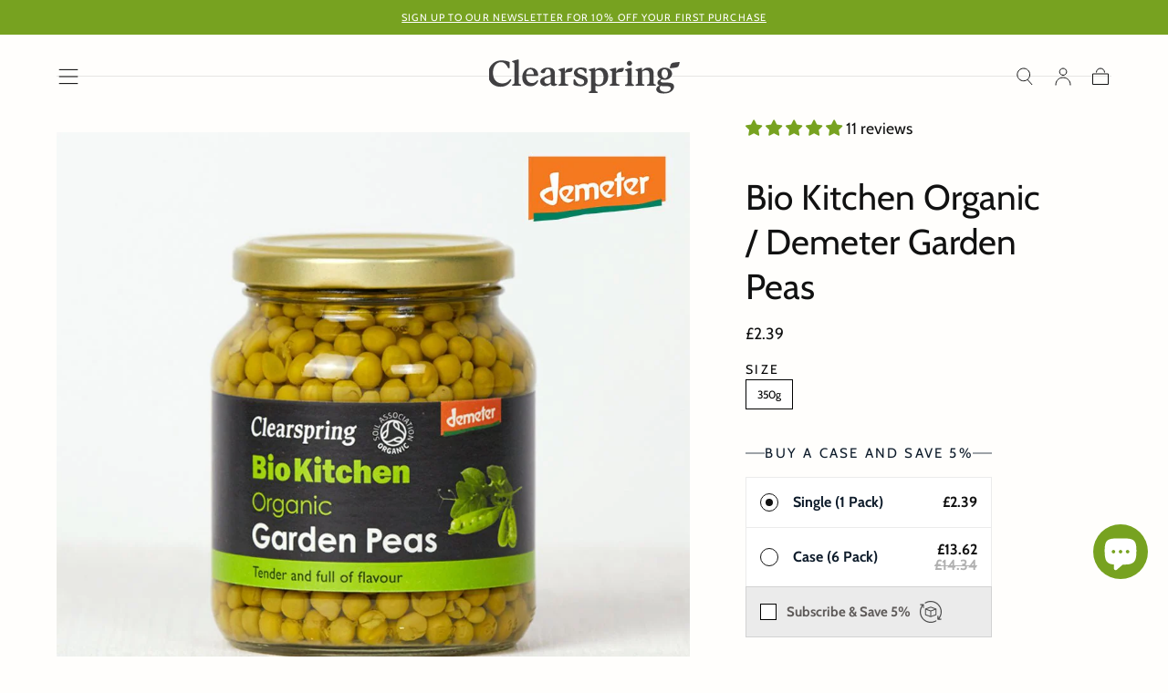

--- FILE ---
content_type: text/html; charset=utf-8
request_url: https://www.clearspring.co.uk/products/bio-kitchen-organic-demeter-garden-peas
body_size: 76353
content:
<!doctype html>
<html class="no-js" lang="en">
  <head>
    <script type="application/vnd.locksmith+json" data-locksmith>{"version":"v206","locked":true,"initialized":false,"scope":"product","access_granted":false,"access_denied":true,"requires_customer":false,"manual_lock":true,"remote_lock":true,"has_timeout":false,"remote_rendered":null,"hide_resource":false,"hide_links_to_resource":false,"transparent":true,"locks":{"all":[317359],"opened":[]},"keys":[],"keys_signature":"ef33e198808af8a4887417c3aaeb09cc9a51bc75f57ddbccf213b3b2d241f7ec","state":{"template":"product","theme":182073459071,"product":"bio-kitchen-organic-demeter-garden-peas","collection":null,"page":null,"blog":null,"article":null,"app":null},"now":1768679187,"path":"\/products\/bio-kitchen-organic-demeter-garden-peas","locale_root_url":"\/","canonical_url":"https:\/\/www.clearspring.co.uk\/products\/bio-kitchen-organic-demeter-garden-peas","customer_id":null,"customer_id_signature":"ef33e198808af8a4887417c3aaeb09cc9a51bc75f57ddbccf213b3b2d241f7ec","cart":null}</script><script data-locksmith>!function(){var require=undefined,reqwest=function(){function succeed(e){var t=protocolRe.exec(e.url);return t=t&&t[1]||context.location.protocol,httpsRe.test(t)?twoHundo.test(e.request.status):!!e.request.response}function handleReadyState(e,t,n){return function(){return e._aborted?n(e.request):e._timedOut?n(e.request,"Request is aborted: timeout"):void(e.request&&4==e.request[readyState]&&(e.request.onreadystatechange=noop,succeed(e)?t(e.request):n(e.request)))}}function setHeaders(e,t){var n,s=t.headers||{};s.Accept=s.Accept||defaultHeaders.accept[t.type]||defaultHeaders.accept["*"];var r="undefined"!=typeof FormData&&t.data instanceof FormData;for(n in!t.crossOrigin&&!s[requestedWith]&&(s[requestedWith]=defaultHeaders.requestedWith),!s[contentType]&&!r&&(s[contentType]=t.contentType||defaultHeaders.contentType),s)s.hasOwnProperty(n)&&"setRequestHeader"in e&&e.setRequestHeader(n,s[n])}function setCredentials(e,t){"undefined"!=typeof t.withCredentials&&"undefined"!=typeof e.withCredentials&&(e.withCredentials=!!t.withCredentials)}function generalCallback(e){lastValue=e}function urlappend(e,t){return e+(/[?]/.test(e)?"&":"?")+t}function handleJsonp(e,t,n,s){var r=uniqid++,a=e.jsonpCallback||"callback",o=e.jsonpCallbackName||reqwest.getcallbackPrefix(r),i=new RegExp("((^|[?]|&)"+a+")=([^&]+)"),l=s.match(i),c=doc.createElement("script"),u=0,d=-1!==navigator.userAgent.indexOf("MSIE 10.0");return l?"?"===l[3]?s=s.replace(i,"$1="+o):o=l[3]:s=urlappend(s,a+"="+o),context[o]=generalCallback,c.type="text/javascript",c.src=s,c.async=!0,"undefined"!=typeof c.onreadystatechange&&!d&&(c.htmlFor=c.id="_reqwest_"+r),c.onload=c.onreadystatechange=function(){if(c[readyState]&&"complete"!==c[readyState]&&"loaded"!==c[readyState]||u)return!1;c.onload=c.onreadystatechange=null,c.onclick&&c.onclick(),t(lastValue),lastValue=undefined,head.removeChild(c),u=1},head.appendChild(c),{abort:function(){c.onload=c.onreadystatechange=null,n({},"Request is aborted: timeout",{}),lastValue=undefined,head.removeChild(c),u=1}}}function getRequest(e,t){var n,s=this.o,r=(s.method||"GET").toUpperCase(),a="string"==typeof s?s:s.url,o=!1!==s.processData&&s.data&&"string"!=typeof s.data?reqwest.toQueryString(s.data):s.data||null,i=!1;return("jsonp"==s.type||"GET"==r)&&o&&(a=urlappend(a,o),o=null),"jsonp"==s.type?handleJsonp(s,e,t,a):((n=s.xhr&&s.xhr(s)||xhr(s)).open(r,a,!1!==s.async),setHeaders(n,s),setCredentials(n,s),context[xDomainRequest]&&n instanceof context[xDomainRequest]?(n.onload=e,n.onerror=t,n.onprogress=function(){},i=!0):n.onreadystatechange=handleReadyState(this,e,t),s.before&&s.before(n),i?setTimeout(function(){n.send(o)},200):n.send(o),n)}function Reqwest(e,t){this.o=e,this.fn=t,init.apply(this,arguments)}function setType(e){return null===e?undefined:e.match("json")?"json":e.match("javascript")?"js":e.match("text")?"html":e.match("xml")?"xml":void 0}function init(o,fn){function complete(e){for(o.timeout&&clearTimeout(self.timeout),self.timeout=null;0<self._completeHandlers.length;)self._completeHandlers.shift()(e)}function success(resp){var type=o.type||resp&&setType(resp.getResponseHeader("Content-Type"));resp="jsonp"!==type?self.request:resp;var filteredResponse=globalSetupOptions.dataFilter(resp.responseText,type),r=filteredResponse;try{resp.responseText=r}catch(e){}if(r)switch(type){case"json":try{resp=context.JSON?context.JSON.parse(r):eval("("+r+")")}catch(err){return error(resp,"Could not parse JSON in response",err)}break;case"js":resp=eval(r);break;case"html":resp=r;break;case"xml":resp=resp.responseXML&&resp.responseXML.parseError&&resp.responseXML.parseError.errorCode&&resp.responseXML.parseError.reason?null:resp.responseXML}for(self._responseArgs.resp=resp,self._fulfilled=!0,fn(resp),self._successHandler(resp);0<self._fulfillmentHandlers.length;)resp=self._fulfillmentHandlers.shift()(resp);complete(resp)}function timedOut(){self._timedOut=!0,self.request.abort()}function error(e,t,n){for(e=self.request,self._responseArgs.resp=e,self._responseArgs.msg=t,self._responseArgs.t=n,self._erred=!0;0<self._errorHandlers.length;)self._errorHandlers.shift()(e,t,n);complete(e)}this.url="string"==typeof o?o:o.url,this.timeout=null,this._fulfilled=!1,this._successHandler=function(){},this._fulfillmentHandlers=[],this._errorHandlers=[],this._completeHandlers=[],this._erred=!1,this._responseArgs={};var self=this;fn=fn||function(){},o.timeout&&(this.timeout=setTimeout(function(){timedOut()},o.timeout)),o.success&&(this._successHandler=function(){o.success.apply(o,arguments)}),o.error&&this._errorHandlers.push(function(){o.error.apply(o,arguments)}),o.complete&&this._completeHandlers.push(function(){o.complete.apply(o,arguments)}),this.request=getRequest.call(this,success,error)}function reqwest(e,t){return new Reqwest(e,t)}function normalize(e){return e?e.replace(/\r?\n/g,"\r\n"):""}function serial(e,t){var n,s,r,a,o=e.name,i=e.tagName.toLowerCase(),l=function(e){e&&!e.disabled&&t(o,normalize(e.attributes.value&&e.attributes.value.specified?e.value:e.text))};if(!e.disabled&&o)switch(i){case"input":/reset|button|image|file/i.test(e.type)||(n=/checkbox/i.test(e.type),s=/radio/i.test(e.type),r=e.value,(!n&&!s||e.checked)&&t(o,normalize(n&&""===r?"on":r)));break;case"textarea":t(o,normalize(e.value));break;case"select":if("select-one"===e.type.toLowerCase())l(0<=e.selectedIndex?e.options[e.selectedIndex]:null);else for(a=0;e.length&&a<e.length;a++)e.options[a].selected&&l(e.options[a])}}function eachFormElement(){var e,t,a=this,n=function(e,t){var n,s,r;for(n=0;n<t.length;n++)for(r=e[byTag](t[n]),s=0;s<r.length;s++)serial(r[s],a)};for(t=0;t<arguments.length;t++)e=arguments[t],/input|select|textarea/i.test(e.tagName)&&serial(e,a),n(e,["input","select","textarea"])}function serializeQueryString(){return reqwest.toQueryString(reqwest.serializeArray.apply(null,arguments))}function serializeHash(){var n={};return eachFormElement.apply(function(e,t){e in n?(n[e]&&!isArray(n[e])&&(n[e]=[n[e]]),n[e].push(t)):n[e]=t},arguments),n}function buildParams(e,t,n,s){var r,a,o,i=/\[\]$/;if(isArray(t))for(a=0;t&&a<t.length;a++)o=t[a],n||i.test(e)?s(e,o):buildParams(e+"["+("object"==typeof o?a:"")+"]",o,n,s);else if(t&&"[object Object]"===t.toString())for(r in t)buildParams(e+"["+r+"]",t[r],n,s);else s(e,t)}var context=this,XHR2;if("window"in context)var doc=document,byTag="getElementsByTagName",head=doc[byTag]("head")[0];else try{XHR2=require("xhr2")}catch(ex){throw new Error("Peer dependency `xhr2` required! Please npm install xhr2")}var httpsRe=/^http/,protocolRe=/(^\w+):\/\//,twoHundo=/^(20\d|1223)$/,readyState="readyState",contentType="Content-Type",requestedWith="X-Requested-With",uniqid=0,callbackPrefix="reqwest_"+ +new Date,lastValue,xmlHttpRequest="XMLHttpRequest",xDomainRequest="XDomainRequest",noop=function(){},isArray="function"==typeof Array.isArray?Array.isArray:function(e){return e instanceof Array},defaultHeaders={contentType:"application/x-www-form-urlencoded",requestedWith:xmlHttpRequest,accept:{"*":"text/javascript, text/html, application/xml, text/xml, */*",xml:"application/xml, text/xml",html:"text/html",text:"text/plain",json:"application/json, text/javascript",js:"application/javascript, text/javascript"}},xhr=function(e){if(!0!==e.crossOrigin)return context[xmlHttpRequest]?new XMLHttpRequest:XHR2?new XHR2:new ActiveXObject("Microsoft.XMLHTTP");var t=context[xmlHttpRequest]?new XMLHttpRequest:null;if(t&&"withCredentials"in t)return t;if(context[xDomainRequest])return new XDomainRequest;throw new Error("Browser does not support cross-origin requests")},globalSetupOptions={dataFilter:function(e){return e}};return Reqwest.prototype={abort:function(){this._aborted=!0,this.request.abort()},retry:function(){init.call(this,this.o,this.fn)},then:function(e,t){return e=e||function(){},t=t||function(){},this._fulfilled?this._responseArgs.resp=e(this._responseArgs.resp):this._erred?t(this._responseArgs.resp,this._responseArgs.msg,this._responseArgs.t):(this._fulfillmentHandlers.push(e),this._errorHandlers.push(t)),this},always:function(e){return this._fulfilled||this._erred?e(this._responseArgs.resp):this._completeHandlers.push(e),this},fail:function(e){return this._erred?e(this._responseArgs.resp,this._responseArgs.msg,this._responseArgs.t):this._errorHandlers.push(e),this},"catch":function(e){return this.fail(e)}},reqwest.serializeArray=function(){var n=[];return eachFormElement.apply(function(e,t){n.push({name:e,value:t})},arguments),n},reqwest.serialize=function(){if(0===arguments.length)return"";var e,t=Array.prototype.slice.call(arguments,0);return(e=t.pop())&&e.nodeType&&t.push(e)&&(e=null),e&&(e=e.type),("map"==e?serializeHash:"array"==e?reqwest.serializeArray:serializeQueryString).apply(null,t)},reqwest.toQueryString=function(e,t){var n,s,r=t||!1,a=[],o=encodeURIComponent,i=function(e,t){t="function"==typeof t?t():null==t?"":t,a[a.length]=o(e)+"="+o(t)};if(isArray(e))for(s=0;e&&s<e.length;s++)i(e[s].name,e[s].value);else for(n in e)e.hasOwnProperty(n)&&buildParams(n,e[n],r,i);return a.join("&").replace(/%20/g,"+")},reqwest.getcallbackPrefix=function(){return callbackPrefix},reqwest.compat=function(e,t){return e&&(e.type&&(e.method=e.type)&&delete e.type,e.dataType&&(e.type=e.dataType),e.jsonpCallback&&(e.jsonpCallbackName=e.jsonpCallback)&&delete e.jsonpCallback,e.jsonp&&(e.jsonpCallback=e.jsonp)),new Reqwest(e,t)},reqwest.ajaxSetup=function(e){for(var t in e=e||{})globalSetupOptions[t]=e[t]},reqwest}();
/*!
  * Reqwest! A general purpose XHR connection manager
  * license MIT (c) Dustin Diaz 2015
  * https://github.com/ded/reqwest
  */!function(){var o=window.Locksmith={},e=document.querySelector('script[type="application/vnd.locksmith+json"]'),n=e&&e.innerHTML;if(o.state={},o.util={},o.loading=!1,n)try{o.state=JSON.parse(n)}catch(u){}if(document.addEventListener&&document.querySelector){var s,r,a,t=[76,79,67,75,83,77,73,84,72,49,49],i=function(){r=t.slice(0)},l="style",c=function(e){e&&27!==e.keyCode&&"click"!==e.type||(document.removeEventListener("keydown",c),document.removeEventListener("click",c),s&&document.body.removeChild(s),s=null)};i(),document.addEventListener("keyup",function(e){if(e.keyCode===r[0]){if(clearTimeout(a),r.shift(),0<r.length)return void(a=setTimeout(i,1e3));i(),c(),(s=document.createElement("div"))[l].width="50%",s[l].maxWidth="1000px",s[l].height="85%",s[l].border="1px rgba(0, 0, 0, 0.2) solid",s[l].background="rgba(255, 255, 255, 0.99)",s[l].borderRadius="4px",s[l].position="fixed",s[l].top="50%",s[l].left="50%",s[l].transform="translateY(-50%) translateX(-50%)",s[l].boxShadow="0 2px 5px rgba(0, 0, 0, 0.3), 0 0 100vh 100vw rgba(0, 0, 0, 0.5)",s[l].zIndex="2147483645";var t=document.createElement("textarea");t.value=JSON.stringify(JSON.parse(n),null,2),t[l].border="none",t[l].display="block",t[l].boxSizing="border-box",t[l].width="100%",t[l].height="100%",t[l].background="transparent",t[l].padding="22px",t[l].fontFamily="monospace",t[l].fontSize="14px",t[l].color="#333",t[l].resize="none",t[l].outline="none",t.readOnly=!0,s.appendChild(t),document.body.appendChild(s),t.addEventListener("click",function(e){e.stopImmediatePropagation()}),t.select(),document.addEventListener("keydown",c),document.addEventListener("click",c)}})}o.isEmbedded=-1!==window.location.search.indexOf("_ab=0&_fd=0&_sc=1"),o.path=o.state.path||window.location.pathname,o.basePath=o.state.locale_root_url.concat("/apps/locksmith").replace(/^\/\//,"/"),o.reloading=!1,o.util.console=window.console||{log:function(){},error:function(){}},o.util.makeUrl=function(e,t){var n,s=o.basePath+e,r=[],a=o.cache();for(n in a)r.push(n+"="+encodeURIComponent(a[n]));for(n in t)r.push(n+"="+encodeURIComponent(t[n]));return o.state.customer_id&&(r.push("customer_id="+encodeURIComponent(o.state.customer_id)),r.push("customer_id_signature="+encodeURIComponent(o.state.customer_id_signature))),s+=(-1===s.indexOf("?")?"?":"&")+r.join("&")},o._initializeCallbacks=[],o.on=function(e,t){if("initialize"!==e)throw'Locksmith.on() currently only supports the "initialize" event';o._initializeCallbacks.push(t)},o.initializeSession=function(e){if(!o.isEmbedded){var t=!1,n=!0,s=!0;(e=e||{}).silent&&(s=n=!(t=!0)),o.ping({silent:t,spinner:n,reload:s,callback:function(){o._initializeCallbacks.forEach(function(e){e()})}})}},o.cache=function(e){var t={};try{var n=function r(e){return(document.cookie.match("(^|; )"+e+"=([^;]*)")||0)[2]};t=JSON.parse(decodeURIComponent(n("locksmith-params")||"{}"))}catch(u){}if(e){for(var s in e)t[s]=e[s];document.cookie="locksmith-params=; expires=Thu, 01 Jan 1970 00:00:00 GMT; path=/",document.cookie="locksmith-params="+encodeURIComponent(JSON.stringify(t))+"; path=/"}return t},o.cache.cart=o.state.cart,o.cache.cartLastSaved=null,o.params=o.cache(),o.util.reload=function(){o.reloading=!0;try{window.location.href=window.location.href.replace(/#.*/,"")}catch(u){o.util.console.error("Preferred reload method failed",u),window.location.reload()}},o.cache.saveCart=function(e){if(!o.cache.cart||o.cache.cart===o.cache.cartLastSaved)return e?e():null;var t=o.cache.cartLastSaved;o.cache.cartLastSaved=o.cache.cart,reqwest({url:"/cart/update.json",method:"post",type:"json",data:{attributes:{locksmith:o.cache.cart}},complete:e,error:function(e){if(o.cache.cartLastSaved=t,!o.reloading)throw e}})},o.util.spinnerHTML='<style>body{background:#FFF}@keyframes spin{from{transform:rotate(0deg)}to{transform:rotate(360deg)}}#loading{display:flex;width:100%;height:50vh;color:#777;align-items:center;justify-content:center}#loading .spinner{display:block;animation:spin 600ms linear infinite;position:relative;width:50px;height:50px}#loading .spinner-ring{stroke:currentColor;stroke-dasharray:100%;stroke-width:2px;stroke-linecap:round;fill:none}</style><div id="loading"><div class="spinner"><svg width="100%" height="100%"><svg preserveAspectRatio="xMinYMin"><circle class="spinner-ring" cx="50%" cy="50%" r="45%"></circle></svg></svg></div></div>',o.util.clobberBody=function(e){document.body.innerHTML=e},o.util.clobberDocument=function(e){e.responseText&&(e=e.responseText),document.documentElement&&document.removeChild(document.documentElement);var t=document.open("text/html","replace");t.writeln(e),t.close(),setTimeout(function(){var e=t.querySelector("[autofocus]");e&&e.focus()},100)},o.util.serializeForm=function(e){if(e&&"FORM"===e.nodeName){var t,n,s={};for(t=e.elements.length-1;0<=t;t-=1)if(""!==e.elements[t].name)switch(e.elements[t].nodeName){case"INPUT":switch(e.elements[t].type){default:case"text":case"hidden":case"password":case"button":case"reset":case"submit":s[e.elements[t].name]=e.elements[t].value;break;case"checkbox":case"radio":e.elements[t].checked&&(s[e.elements[t].name]=e.elements[t].value);break;case"file":}break;case"TEXTAREA":s[e.elements[t].name]=e.elements[t].value;break;case"SELECT":switch(e.elements[t].type){case"select-one":s[e.elements[t].name]=e.elements[t].value;break;case"select-multiple":for(n=e.elements[t].options.length-1;0<=n;n-=1)e.elements[t].options[n].selected&&(s[e.elements[t].name]=e.elements[t].options[n].value)}break;case"BUTTON":switch(e.elements[t].type){case"reset":case"submit":case"button":s[e.elements[t].name]=e.elements[t].value}}return s}},o.util.on=function(e,a,o,t){t=t||document;var i="locksmith-"+e+a,n=function(e){var t=e.target,n=e.target.parentElement,s=t.className.baseVal||t.className||"",r=n.className.baseVal||n.className||"";("string"==typeof s&&-1!==s.split(/\s+/).indexOf(a)||"string"==typeof r&&-1!==r.split(/\s+/).indexOf(a))&&!e[i]&&(e[i]=!0,o(e))};t.attachEvent?t.attachEvent(e,n):t.addEventListener(e,n,!1)},o.util.enableActions=function(e){o.util.on("click","locksmith-action",function(e){e.preventDefault();var t=e.target;t.dataset.confirmWith&&!confirm(t.dataset.confirmWith)||(t.disabled=!0,t.innerText=t.dataset.disableWith,o.post("/action",t.dataset.locksmithParams,{spinner:!1,type:"text",success:function(e){(e=JSON.parse(e.responseText)).message&&alert(e.message),o.util.reload()}}))},e)},o.util.inject=function(e,t){var n=["data","locksmith","append"];if(-1!==t.indexOf(n.join("-"))){var s=document.createElement("div");s.innerHTML=t,e.appendChild(s)}else e.innerHTML=t;var r,a,o=e.querySelectorAll("script");for(a=0;a<o.length;++a){r=o[a];var i=document.createElement("script");if(r.type&&(i.type=r.type),r.src)i.src=r.src;else{var l=document.createTextNode(r.innerHTML);i.appendChild(l)}e.appendChild(i)}var c=e.querySelector("[autofocus]");c&&c.focus()},o.post=function(e,t,n){!1!==(n=n||{}).spinner&&o.util.clobberBody(o.util.spinnerHTML);var s={};n.container===document?(s.layout=1,n.success=function(e){document.getElementById(n.container);o.util.clobberDocument(e)}):n.container&&(s.layout=0,n.success=function(e){var t=document.getElementById(n.container);o.util.inject(t,e),t.id===t.firstChild.id&&t.parentElement.replaceChild(t.firstChild,t)}),n.form_type&&(t.form_type=n.form_type),n.include_layout_classes!==undefined&&(t.include_layout_classes=n.include_layout_classes),n.lock_id!==undefined&&(t.lock_id=n.lock_id),o.loading=!0;var r=o.util.makeUrl(e,s);reqwest({url:r,method:"post",type:n.type||"html",data:t,complete:function(){o.loading=!1},error:function(e){if(!o.reloading)if("dashboard.weglot.com"!==window.location.host){if(!n.silent)throw alert("Something went wrong! Please refresh and try again."),e;console.error(e)}else console.error(e)},success:n.success||o.util.clobberDocument})},o.postResource=function(e,t){e.path=o.path,e.search=window.location.search,e.state=o.state,e.passcode&&(e.passcode=e.passcode.trim()),e.email&&(e.email=e.email.trim()),e.state.cart=o.cache.cart,e.locksmith_json=o.jsonTag,e.locksmith_json_signature=o.jsonTagSignature,o.post("/resource",e,t)},o.ping=function(e){if(!o.isEmbedded){e=e||{};var t=function(){e.reload?o.util.reload():"function"==typeof e.callback&&e.callback()};o.post("/ping",{path:o.path,search:window.location.search,state:o.state},{spinner:!!e.spinner,silent:"undefined"==typeof e.silent||e.silent,type:"text",success:function(e){(e=JSON.parse(e.responseText)).messages&&0<e.messages.length&&o.showMessages(e.messages),e.cart&&o.cache.cart!==e.cart?(o.cache.cart=e.cart,o.cache.saveCart(function(){t(),e.cart&&e.cart.match(/^.+:/)&&o.util.reload()})):t()}})}},o.timeoutMonitor=function(){var e=o.cache.cart;o.ping({callback:function(){e!==o.cache.cart||setTimeout(function(){o.timeoutMonitor()},6e4)}})},o.showMessages=function(e){var t=document.createElement("div");t.style.position="fixed",t.style.left=0,t.style.right=0,t.style.bottom="-50px",t.style.opacity=0,t.style.background="#191919",t.style.color="#ddd",t.style.transition="bottom 0.2s, opacity 0.2s",t.style.zIndex=999999,t.innerHTML="        <style>          .locksmith-ab .locksmith-b { display: none; }          .locksmith-ab.toggled .locksmith-b { display: flex; }          .locksmith-ab.toggled .locksmith-a { display: none; }          .locksmith-flex { display: flex; flex-wrap: wrap; justify-content: space-between; align-items: center; padding: 10px 20px; }          .locksmith-message + .locksmith-message { border-top: 1px #555 solid; }          .locksmith-message a { color: inherit; font-weight: bold; }          .locksmith-message a:hover { color: inherit; opacity: 0.8; }          a.locksmith-ab-toggle { font-weight: inherit; text-decoration: underline; }          .locksmith-text { flex-grow: 1; }          .locksmith-cta { flex-grow: 0; text-align: right; }          .locksmith-cta button { transform: scale(0.8); transform-origin: left; }          .locksmith-cta > * { display: block; }          .locksmith-cta > * + * { margin-top: 10px; }          .locksmith-message a.locksmith-close { flex-grow: 0; text-decoration: none; margin-left: 15px; font-size: 30px; font-family: monospace; display: block; padding: 2px 10px; }                    @media screen and (max-width: 600px) {            .locksmith-wide-only { display: none !important; }            .locksmith-flex { padding: 0 15px; }            .locksmith-flex > * { margin-top: 5px; margin-bottom: 5px; }            .locksmith-cta { text-align: left; }          }                    @media screen and (min-width: 601px) {            .locksmith-narrow-only { display: none !important; }          }        </style>      "+e.map(function(e){return'<div class="locksmith-message">'+e+"</div>"}).join(""),document.body.appendChild(t),document.body.style.position="relative",document.body.parentElement.style.paddingBottom=t.offsetHeight+"px",setTimeout(function(){t.style.bottom=0,t.style.opacity=1},50),o.util.on("click","locksmith-ab-toggle",function(e){e.preventDefault();for(var t=e.target.parentElement;-1===t.className.split(" ").indexOf("locksmith-ab");)t=t.parentElement;-1!==t.className.split(" ").indexOf("toggled")?t.className=t.className.replace("toggled",""):t.className=t.className+" toggled"}),o.util.enableActions(t)}}()}();</script>
      <script data-locksmith>Locksmith.cache.cart=null</script>

  <script data-locksmith>Locksmith.jsonTag="\u003cscript type=\"application\/vnd.locksmith+json\" data-locksmith\u003e{\"version\":\"v206\",\"locked\":true,\"initialized\":false,\"scope\":\"product\",\"access_granted\":false,\"access_denied\":true,\"requires_customer\":false,\"manual_lock\":true,\"remote_lock\":true,\"has_timeout\":false,\"remote_rendered\":null,\"hide_resource\":false,\"hide_links_to_resource\":false,\"transparent\":true,\"locks\":{\"all\":[317359],\"opened\":[]},\"keys\":[],\"keys_signature\":\"ef33e198808af8a4887417c3aaeb09cc9a51bc75f57ddbccf213b3b2d241f7ec\",\"state\":{\"template\":\"product\",\"theme\":182073459071,\"product\":\"bio-kitchen-organic-demeter-garden-peas\",\"collection\":null,\"page\":null,\"blog\":null,\"article\":null,\"app\":null},\"now\":1768679187,\"path\":\"\\\/products\\\/bio-kitchen-organic-demeter-garden-peas\",\"locale_root_url\":\"\\\/\",\"canonical_url\":\"https:\\\/\\\/www.clearspring.co.uk\\\/products\\\/bio-kitchen-organic-demeter-garden-peas\",\"customer_id\":null,\"customer_id_signature\":\"ef33e198808af8a4887417c3aaeb09cc9a51bc75f57ddbccf213b3b2d241f7ec\",\"cart\":null}\u003c\/script\u003e";Locksmith.jsonTagSignature="4088c080307bd41eca87baddf8bcee97b87ae7e86836d3fd9e1fc7395f2fae3a"</script>
    <meta charset="utf-8">
    <meta http-equiv="X-UA-Compatible" content="IE=edge">
    <meta name="viewport" content="width=device-width,initial-scale=1,maximum-scale=1">
    <meta name="theme-color" content="">
    <link rel="canonical" href="https://www.clearspring.co.uk/products/bio-kitchen-organic-demeter-garden-peas">
    <link rel="preconnect" href="https://cdn.shopify.com" crossorigin><link rel="icon" type="image/png" href="//www.clearspring.co.uk/cdn/shop/files/favicon-circle.png?crop=center&height=32&v=1692018188&width=32"><link rel="preconnect" href="https://fonts.shopifycdn.com" crossorigin><title>
      Clearspring Bio Kitchen Organic / Demeter Garden Peas
</title>

    
<meta name="description" content="Buy Bio Kitchen Organic / Demeter Garden Peas from £2.39 at Clearspring with free UK shipping over £55.">


    

<meta property="og:site_name" content="Clearspring">
<meta property="og:url" content="https://www.clearspring.co.uk/products/bio-kitchen-organic-demeter-garden-peas"><meta property="og:title" content="Clearspring Bio Kitchen Organic / Demeter Garden Peas">
<meta property="og:type" content="product">
<meta property="og:description" content="Buy Bio Kitchen Organic / Demeter Garden Peas from £2.39 at Clearspring with free UK shipping over £55.">
<meta property="og:image" content="http://www.clearspring.co.uk/cdn/shop/products/BK102-Bio-Kitchen-Organic-Demeter-Garden-Peas-LOGO-617470.jpg?v=1663082156">
<meta property="og:image:secure_url" content="https://www.clearspring.co.uk/cdn/shop/products/BK102-Bio-Kitchen-Organic-Demeter-Garden-Peas-LOGO-617470.jpg?v=1663082156">
<meta property="og:image:width" content="1000">
  <meta property="og:image:height" content="1000">

<meta name="twitter:card" content="summary_large_image"><meta name="twitter:title" content="Clearspring Bio Kitchen Organic / Demeter Garden Peas">
<meta name="twitter:description" content="Buy Bio Kitchen Organic / Demeter Garden Peas from £2.39 at Clearspring with free UK shipping over £55.">


    <script src="//www.clearspring.co.uk/cdn/shop/t/142/assets/pubsub.js?v=47587058936531202851752102180" defer="defer"></script>
    <script src="//www.clearspring.co.uk/cdn/shop/t/142/assets/global.js?v=168253396762453838161752102180" defer="defer"></script>

    <!-- pxu-sections-js start DO NOT EDIT --><script src="//www.clearspring.co.uk/cdn/shop/t/142/assets/pxu-sections.js?v=159177611422450632261762821781" defer></script><!-- DO NOT EDIT pxu-sections-js end-->
<script>window.performance && window.performance.mark && window.performance.mark('shopify.content_for_header.start');</script><meta name="google-site-verification" content="XqXzd9spjoRBeAIRnxSyWRpTz-6zASo489Wdw-tYJow">
<meta name="facebook-domain-verification" content="boiqoa7h263kuyz2rabcsvkcns2dnf">
<meta name="facebook-domain-verification" content="ols9l3y8p9jijoi9g9rrsuhwp22kph">
<meta id="shopify-digital-wallet" name="shopify-digital-wallet" content="/2160314/digital_wallets/dialog">
<meta name="shopify-checkout-api-token" content="0eb21f7e516a688150447587d9b33888">
<meta id="in-context-paypal-metadata" data-shop-id="2160314" data-venmo-supported="false" data-environment="production" data-locale="en_US" data-paypal-v4="true" data-currency="GBP">
<link href="https://www.clearspring.co.uk/products/bio-kitchen-organic-demeter-garden-peas">
<script async="async" src="/checkouts/internal/preloads.js?locale=en-GB"></script>
<link rel="preconnect" href="https://shop.app" crossorigin="anonymous">
<script async="async" src="https://shop.app/checkouts/internal/preloads.js?locale=en-GB&shop_id=2160314" crossorigin="anonymous"></script>
<script id="apple-pay-shop-capabilities" type="application/json">{"shopId":2160314,"countryCode":"GB","currencyCode":"GBP","merchantCapabilities":["supports3DS"],"merchantId":"gid:\/\/shopify\/Shop\/2160314","merchantName":"Clearspring","requiredBillingContactFields":["postalAddress","email"],"requiredShippingContactFields":["postalAddress","email"],"shippingType":"shipping","supportedNetworks":["visa","maestro","masterCard","amex","discover","elo"],"total":{"type":"pending","label":"Clearspring","amount":"1.00"},"shopifyPaymentsEnabled":true,"supportsSubscriptions":true}</script>
<script id="shopify-features" type="application/json">{"accessToken":"0eb21f7e516a688150447587d9b33888","betas":["rich-media-storefront-analytics"],"domain":"www.clearspring.co.uk","predictiveSearch":true,"shopId":2160314,"locale":"en"}</script>
<script>var Shopify = Shopify || {};
Shopify.shop = "clearspring.myshopify.com";
Shopify.locale = "en";
Shopify.currency = {"active":"GBP","rate":"1.0"};
Shopify.country = "GB";
Shopify.theme = {"name":"[OOTS] Sahara 2.0","id":182073459071,"schema_name":"Sahara","schema_version":"2.0.0","theme_store_id":1926,"role":"main"};
Shopify.theme.handle = "null";
Shopify.theme.style = {"id":null,"handle":null};
Shopify.cdnHost = "www.clearspring.co.uk/cdn";
Shopify.routes = Shopify.routes || {};
Shopify.routes.root = "/";</script>
<script type="module">!function(o){(o.Shopify=o.Shopify||{}).modules=!0}(window);</script>
<script>!function(o){function n(){var o=[];function n(){o.push(Array.prototype.slice.apply(arguments))}return n.q=o,n}var t=o.Shopify=o.Shopify||{};t.loadFeatures=n(),t.autoloadFeatures=n()}(window);</script>
<script>
  window.ShopifyPay = window.ShopifyPay || {};
  window.ShopifyPay.apiHost = "shop.app\/pay";
  window.ShopifyPay.redirectState = null;
</script>
<script id="shop-js-analytics" type="application/json">{"pageType":"product"}</script>
<script defer="defer" async type="module" src="//www.clearspring.co.uk/cdn/shopifycloud/shop-js/modules/v2/client.init-shop-cart-sync_C5BV16lS.en.esm.js"></script>
<script defer="defer" async type="module" src="//www.clearspring.co.uk/cdn/shopifycloud/shop-js/modules/v2/chunk.common_CygWptCX.esm.js"></script>
<script type="module">
  await import("//www.clearspring.co.uk/cdn/shopifycloud/shop-js/modules/v2/client.init-shop-cart-sync_C5BV16lS.en.esm.js");
await import("//www.clearspring.co.uk/cdn/shopifycloud/shop-js/modules/v2/chunk.common_CygWptCX.esm.js");

  window.Shopify.SignInWithShop?.initShopCartSync?.({"fedCMEnabled":true,"windoidEnabled":true});

</script>
<script>
  window.Shopify = window.Shopify || {};
  if (!window.Shopify.featureAssets) window.Shopify.featureAssets = {};
  window.Shopify.featureAssets['shop-js'] = {"shop-cart-sync":["modules/v2/client.shop-cart-sync_ZFArdW7E.en.esm.js","modules/v2/chunk.common_CygWptCX.esm.js"],"init-fed-cm":["modules/v2/client.init-fed-cm_CmiC4vf6.en.esm.js","modules/v2/chunk.common_CygWptCX.esm.js"],"shop-button":["modules/v2/client.shop-button_tlx5R9nI.en.esm.js","modules/v2/chunk.common_CygWptCX.esm.js"],"shop-cash-offers":["modules/v2/client.shop-cash-offers_DOA2yAJr.en.esm.js","modules/v2/chunk.common_CygWptCX.esm.js","modules/v2/chunk.modal_D71HUcav.esm.js"],"init-windoid":["modules/v2/client.init-windoid_sURxWdc1.en.esm.js","modules/v2/chunk.common_CygWptCX.esm.js"],"shop-toast-manager":["modules/v2/client.shop-toast-manager_ClPi3nE9.en.esm.js","modules/v2/chunk.common_CygWptCX.esm.js"],"init-shop-email-lookup-coordinator":["modules/v2/client.init-shop-email-lookup-coordinator_B8hsDcYM.en.esm.js","modules/v2/chunk.common_CygWptCX.esm.js"],"init-shop-cart-sync":["modules/v2/client.init-shop-cart-sync_C5BV16lS.en.esm.js","modules/v2/chunk.common_CygWptCX.esm.js"],"avatar":["modules/v2/client.avatar_BTnouDA3.en.esm.js"],"pay-button":["modules/v2/client.pay-button_FdsNuTd3.en.esm.js","modules/v2/chunk.common_CygWptCX.esm.js"],"init-customer-accounts":["modules/v2/client.init-customer-accounts_DxDtT_ad.en.esm.js","modules/v2/client.shop-login-button_C5VAVYt1.en.esm.js","modules/v2/chunk.common_CygWptCX.esm.js","modules/v2/chunk.modal_D71HUcav.esm.js"],"init-shop-for-new-customer-accounts":["modules/v2/client.init-shop-for-new-customer-accounts_ChsxoAhi.en.esm.js","modules/v2/client.shop-login-button_C5VAVYt1.en.esm.js","modules/v2/chunk.common_CygWptCX.esm.js","modules/v2/chunk.modal_D71HUcav.esm.js"],"shop-login-button":["modules/v2/client.shop-login-button_C5VAVYt1.en.esm.js","modules/v2/chunk.common_CygWptCX.esm.js","modules/v2/chunk.modal_D71HUcav.esm.js"],"init-customer-accounts-sign-up":["modules/v2/client.init-customer-accounts-sign-up_CPSyQ0Tj.en.esm.js","modules/v2/client.shop-login-button_C5VAVYt1.en.esm.js","modules/v2/chunk.common_CygWptCX.esm.js","modules/v2/chunk.modal_D71HUcav.esm.js"],"shop-follow-button":["modules/v2/client.shop-follow-button_Cva4Ekp9.en.esm.js","modules/v2/chunk.common_CygWptCX.esm.js","modules/v2/chunk.modal_D71HUcav.esm.js"],"checkout-modal":["modules/v2/client.checkout-modal_BPM8l0SH.en.esm.js","modules/v2/chunk.common_CygWptCX.esm.js","modules/v2/chunk.modal_D71HUcav.esm.js"],"lead-capture":["modules/v2/client.lead-capture_Bi8yE_yS.en.esm.js","modules/v2/chunk.common_CygWptCX.esm.js","modules/v2/chunk.modal_D71HUcav.esm.js"],"shop-login":["modules/v2/client.shop-login_D6lNrXab.en.esm.js","modules/v2/chunk.common_CygWptCX.esm.js","modules/v2/chunk.modal_D71HUcav.esm.js"],"payment-terms":["modules/v2/client.payment-terms_CZxnsJam.en.esm.js","modules/v2/chunk.common_CygWptCX.esm.js","modules/v2/chunk.modal_D71HUcav.esm.js"]};
</script>
<script>(function() {
  var isLoaded = false;
  function asyncLoad() {
    if (isLoaded) return;
    isLoaded = true;
    var urls = ["https:\/\/cdn.shopify.com\/s\/files\/1\/0216\/0314\/t\/106\/assets\/verify-meteor-menu.js?meteor_tier=premium\u0026shop=clearspring.myshopify.com","https:\/\/js.smile.io\/v1\/smile-shopify.js?shop=clearspring.myshopify.com","https:\/\/cdn-app.sealsubscriptions.com\/shopify\/public\/js\/sealsubscriptions.js?shop=clearspring.myshopify.com","https:\/\/front.optimonk.com\/public\/145236\/shopify\/preload.js?shop=clearspring.myshopify.com","https:\/\/image-optimizer.salessquad.co.uk\/scripts\/tiny_img_not_found_notifier_49aa64116ada73b6d75be665c5e01230.js?shop=clearspring.myshopify.com","https:\/\/app.virtueimpact.com\/widgets\/1252\/impact-calculator-widget.js?shop=clearspring.myshopify.com","https:\/\/cdn.virtueimpact.com\/widgets\/1252\/customer-donations.js?shop=clearspring.myshopify.com","https:\/\/cdn-bundler.nice-team.net\/app\/js\/bundler.js?shop=clearspring.myshopify.com"];
    for (var i = 0; i < urls.length; i++) {
      var s = document.createElement('script');
      s.type = 'text/javascript';
      s.async = true;
      s.src = urls[i];
      var x = document.getElementsByTagName('script')[0];
      x.parentNode.insertBefore(s, x);
    }
  };
  if(window.attachEvent) {
    window.attachEvent('onload', asyncLoad);
  } else {
    window.addEventListener('load', asyncLoad, false);
  }
})();</script>
<script id="__st">var __st={"a":2160314,"offset":0,"reqid":"ce264a6c-6524-46e4-8ab1-59e33f9bf2d2-1768679187","pageurl":"www.clearspring.co.uk\/products\/bio-kitchen-organic-demeter-garden-peas","u":"1d84f27f1265","p":"product","rtyp":"product","rid":191439177};</script>
<script>window.ShopifyPaypalV4VisibilityTracking = true;</script>
<script id="captcha-bootstrap">!function(){'use strict';const t='contact',e='account',n='new_comment',o=[[t,t],['blogs',n],['comments',n],[t,'customer']],c=[[e,'customer_login'],[e,'guest_login'],[e,'recover_customer_password'],[e,'create_customer']],r=t=>t.map((([t,e])=>`form[action*='/${t}']:not([data-nocaptcha='true']) input[name='form_type'][value='${e}']`)).join(','),a=t=>()=>t?[...document.querySelectorAll(t)].map((t=>t.form)):[];function s(){const t=[...o],e=r(t);return a(e)}const i='password',u='form_key',d=['recaptcha-v3-token','g-recaptcha-response','h-captcha-response',i],f=()=>{try{return window.sessionStorage}catch{return}},m='__shopify_v',_=t=>t.elements[u];function p(t,e,n=!1){try{const o=window.sessionStorage,c=JSON.parse(o.getItem(e)),{data:r}=function(t){const{data:e,action:n}=t;return t[m]||n?{data:e,action:n}:{data:t,action:n}}(c);for(const[e,n]of Object.entries(r))t.elements[e]&&(t.elements[e].value=n);n&&o.removeItem(e)}catch(o){console.error('form repopulation failed',{error:o})}}const l='form_type',E='cptcha';function T(t){t.dataset[E]=!0}const w=window,h=w.document,L='Shopify',v='ce_forms',y='captcha';let A=!1;((t,e)=>{const n=(g='f06e6c50-85a8-45c8-87d0-21a2b65856fe',I='https://cdn.shopify.com/shopifycloud/storefront-forms-hcaptcha/ce_storefront_forms_captcha_hcaptcha.v1.5.2.iife.js',D={infoText:'Protected by hCaptcha',privacyText:'Privacy',termsText:'Terms'},(t,e,n)=>{const o=w[L][v],c=o.bindForm;if(c)return c(t,g,e,D).then(n);var r;o.q.push([[t,g,e,D],n]),r=I,A||(h.body.append(Object.assign(h.createElement('script'),{id:'captcha-provider',async:!0,src:r})),A=!0)});var g,I,D;w[L]=w[L]||{},w[L][v]=w[L][v]||{},w[L][v].q=[],w[L][y]=w[L][y]||{},w[L][y].protect=function(t,e){n(t,void 0,e),T(t)},Object.freeze(w[L][y]),function(t,e,n,w,h,L){const[v,y,A,g]=function(t,e,n){const i=e?o:[],u=t?c:[],d=[...i,...u],f=r(d),m=r(i),_=r(d.filter((([t,e])=>n.includes(e))));return[a(f),a(m),a(_),s()]}(w,h,L),I=t=>{const e=t.target;return e instanceof HTMLFormElement?e:e&&e.form},D=t=>v().includes(t);t.addEventListener('submit',(t=>{const e=I(t);if(!e)return;const n=D(e)&&!e.dataset.hcaptchaBound&&!e.dataset.recaptchaBound,o=_(e),c=g().includes(e)&&(!o||!o.value);(n||c)&&t.preventDefault(),c&&!n&&(function(t){try{if(!f())return;!function(t){const e=f();if(!e)return;const n=_(t);if(!n)return;const o=n.value;o&&e.removeItem(o)}(t);const e=Array.from(Array(32),(()=>Math.random().toString(36)[2])).join('');!function(t,e){_(t)||t.append(Object.assign(document.createElement('input'),{type:'hidden',name:u})),t.elements[u].value=e}(t,e),function(t,e){const n=f();if(!n)return;const o=[...t.querySelectorAll(`input[type='${i}']`)].map((({name:t})=>t)),c=[...d,...o],r={};for(const[a,s]of new FormData(t).entries())c.includes(a)||(r[a]=s);n.setItem(e,JSON.stringify({[m]:1,action:t.action,data:r}))}(t,e)}catch(e){console.error('failed to persist form',e)}}(e),e.submit())}));const S=(t,e)=>{t&&!t.dataset[E]&&(n(t,e.some((e=>e===t))),T(t))};for(const o of['focusin','change'])t.addEventListener(o,(t=>{const e=I(t);D(e)&&S(e,y())}));const B=e.get('form_key'),M=e.get(l),P=B&&M;t.addEventListener('DOMContentLoaded',(()=>{const t=y();if(P)for(const e of t)e.elements[l].value===M&&p(e,B);[...new Set([...A(),...v().filter((t=>'true'===t.dataset.shopifyCaptcha))])].forEach((e=>S(e,t)))}))}(h,new URLSearchParams(w.location.search),n,t,e,['guest_login'])})(!1,!0)}();</script>
<script integrity="sha256-4kQ18oKyAcykRKYeNunJcIwy7WH5gtpwJnB7kiuLZ1E=" data-source-attribution="shopify.loadfeatures" defer="defer" src="//www.clearspring.co.uk/cdn/shopifycloud/storefront/assets/storefront/load_feature-a0a9edcb.js" crossorigin="anonymous"></script>
<script crossorigin="anonymous" defer="defer" src="//www.clearspring.co.uk/cdn/shopifycloud/storefront/assets/shopify_pay/storefront-65b4c6d7.js?v=20250812"></script>
<script data-source-attribution="shopify.dynamic_checkout.dynamic.init">var Shopify=Shopify||{};Shopify.PaymentButton=Shopify.PaymentButton||{isStorefrontPortableWallets:!0,init:function(){window.Shopify.PaymentButton.init=function(){};var t=document.createElement("script");t.src="https://www.clearspring.co.uk/cdn/shopifycloud/portable-wallets/latest/portable-wallets.en.js",t.type="module",document.head.appendChild(t)}};
</script>
<script data-source-attribution="shopify.dynamic_checkout.buyer_consent">
  function portableWalletsHideBuyerConsent(e){var t=document.getElementById("shopify-buyer-consent"),n=document.getElementById("shopify-subscription-policy-button");t&&n&&(t.classList.add("hidden"),t.setAttribute("aria-hidden","true"),n.removeEventListener("click",e))}function portableWalletsShowBuyerConsent(e){var t=document.getElementById("shopify-buyer-consent"),n=document.getElementById("shopify-subscription-policy-button");t&&n&&(t.classList.remove("hidden"),t.removeAttribute("aria-hidden"),n.addEventListener("click",e))}window.Shopify?.PaymentButton&&(window.Shopify.PaymentButton.hideBuyerConsent=portableWalletsHideBuyerConsent,window.Shopify.PaymentButton.showBuyerConsent=portableWalletsShowBuyerConsent);
</script>
<script data-source-attribution="shopify.dynamic_checkout.cart.bootstrap">document.addEventListener("DOMContentLoaded",(function(){function t(){return document.querySelector("shopify-accelerated-checkout-cart, shopify-accelerated-checkout")}if(t())Shopify.PaymentButton.init();else{new MutationObserver((function(e,n){t()&&(Shopify.PaymentButton.init(),n.disconnect())})).observe(document.body,{childList:!0,subtree:!0})}}));
</script>
<script id='scb4127' type='text/javascript' async='' src='https://www.clearspring.co.uk/cdn/shopifycloud/privacy-banner/storefront-banner.js'></script><link id="shopify-accelerated-checkout-styles" rel="stylesheet" media="screen" href="https://www.clearspring.co.uk/cdn/shopifycloud/portable-wallets/latest/accelerated-checkout-backwards-compat.css" crossorigin="anonymous">
<style id="shopify-accelerated-checkout-cart">
        #shopify-buyer-consent {
  margin-top: 1em;
  display: inline-block;
  width: 100%;
}

#shopify-buyer-consent.hidden {
  display: none;
}

#shopify-subscription-policy-button {
  background: none;
  border: none;
  padding: 0;
  text-decoration: underline;
  font-size: inherit;
  cursor: pointer;
}

#shopify-subscription-policy-button::before {
  box-shadow: none;
}

      </style>

<script>window.performance && window.performance.mark && window.performance.mark('shopify.content_for_header.end');</script>
<style data-shopify>

  @font-face {
  font-family: Cabin;
  font-weight: 400;
  font-style: normal;
  font-display: swap;
  src: url("//www.clearspring.co.uk/cdn/fonts/cabin/cabin_n4.cefc6494a78f87584a6f312fea532919154f66fe.woff2") format("woff2"),
       url("//www.clearspring.co.uk/cdn/fonts/cabin/cabin_n4.8c16611b00f59d27f4b27ce4328dfe514ce77517.woff") format("woff");
}

  
  @font-face {
  font-family: Cabin;
  font-weight: 400;
  font-style: normal;
  font-display: swap;
  src: url("//www.clearspring.co.uk/cdn/fonts/cabin/cabin_n4.cefc6494a78f87584a6f312fea532919154f66fe.woff2") format("woff2"),
       url("//www.clearspring.co.uk/cdn/fonts/cabin/cabin_n4.8c16611b00f59d27f4b27ce4328dfe514ce77517.woff") format("woff");
}

  @font-face {
  font-family: Cabin;
  font-weight: 700;
  font-style: normal;
  font-display: swap;
  src: url("//www.clearspring.co.uk/cdn/fonts/cabin/cabin_n7.255204a342bfdbc9ae2017bd4e6a90f8dbb2f561.woff2") format("woff2"),
       url("//www.clearspring.co.uk/cdn/fonts/cabin/cabin_n7.e2afa22a0d0f4b64da3569c990897429d40ff5c0.woff") format("woff");
}

  @font-face {
  font-family: Cabin;
  font-weight: 400;
  font-style: italic;
  font-display: swap;
  src: url("//www.clearspring.co.uk/cdn/fonts/cabin/cabin_i4.d89c1b32b09ecbc46c12781fcf7b2085f17c0be9.woff2") format("woff2"),
       url("//www.clearspring.co.uk/cdn/fonts/cabin/cabin_i4.0a521b11d0b69adfc41e22a263eec7c02aecfe99.woff") format("woff");
}

  @font-face {
  font-family: Cabin;
  font-weight: 700;
  font-style: italic;
  font-display: swap;
  src: url("//www.clearspring.co.uk/cdn/fonts/cabin/cabin_i7.ef2404c08a493e7ccbc92d8c39adf683f40e1fb5.woff2") format("woff2"),
       url("//www.clearspring.co.uk/cdn/fonts/cabin/cabin_i7.480421791818000fc8a5d4134822321b5d7964f8.woff") format("woff");
}

  @font-face {
  font-family: Cabin;
  font-weight: 400;
  font-style: normal;
  font-display: swap;
  src: url("//www.clearspring.co.uk/cdn/fonts/cabin/cabin_n4.cefc6494a78f87584a6f312fea532919154f66fe.woff2") format("woff2"),
       url("//www.clearspring.co.uk/cdn/fonts/cabin/cabin_n4.8c16611b00f59d27f4b27ce4328dfe514ce77517.woff") format("woff");
}

  @font-face {
  font-family: Cabin;
  font-weight: 400;
  font-style: normal;
  font-display: swap;
  src: url("//www.clearspring.co.uk/cdn/fonts/cabin/cabin_n4.cefc6494a78f87584a6f312fea532919154f66fe.woff2") format("woff2"),
       url("//www.clearspring.co.uk/cdn/fonts/cabin/cabin_n4.8c16611b00f59d27f4b27ce4328dfe514ce77517.woff") format("woff");
}


  :root {
    /* default properties */
    --header-height: 94px;

    --default-header-height: 5.6rem;
    --default-announcement-bar-height: 2.7rem;

    --font-body-family: Cabin, sans-serif;
    --font-body-style: normal;
    --font-body-weight: 400;

    --font-heading-family: Cabin, sans-serif;
    --font-heading-style: normal;
    --font-heading-weight: 400;

    --font-button-family: Cabin, sans-serif;
    --font-button-style: normal;
    --font-button-weight: 400;

    --font-heading-letter-spacing: 0;
    --font-heading-text-transform: none;

    --font-body-scale: 1.1;
    --font-heading-scale: 1.1;

    --font-weight-normal: 400;
    --font-weight-bold: 700;
    --font-weight-light: ;

    --line-height-extra-small: 1;
    --line-height-small: 1.3;
    --line-height-medium: 1.6;

    --letter-spacing-extra-small: .05rem;
    --letter-spacing-small: .1rem;
    --letter-spacing-medium: .2rem;

    --h1-multiplier: 3.2rem;
    --h2-multiplier: 2.4rem;
    --h3-multiplier: 1.8rem;
    --h4-multiplier: 1.6rem;
    --h5-multiplier: 1.4rem;
    --h6-multiplier: 1.2rem;

    --font-size-extra-small: 1rem;
    --font-size-small: 1.2rem;
    --font-size-medium: 1.4rem;
    --font-size-large: 1.6rem;
    --font-size-extra-large: 1.8rem;

    --font-size-static-extra-small: 1rem;
    --font-size-static-small: 1.2rem;
    --font-size-static-medium: 1.4rem;
    --font-size-static-large: 1.6rem;
    --font-size-static-extra-large: 1.8rem;

    /* Typography */
    --color-heading-text: #111111;
    --color-heading-text-rgb: 17, 17, 17;
    --color-body-text: #5e5a59;
    --color-menu-transparent-text: #111111;

    /* Buttons and links */
    --color-button-outlined-text: #111111;
    --color-button-outlined-background: rgba(0,0,0,0);
    --color-button-filled-text: #ffffff;
    --color-button-filled-background: #77a220;

    --color-button-background: transparent;
    --color-button-outline: #ffffff;
    --color-button-text: #ffffff;

    --color-form-text: #111111;
    --color-form-button-text: #ffffff;

    --button-border-radius: 0;
    --button-text-transform: normalcase;
    --input-border-radius: 0;

    /* Other elements */
    --color-link: #77a220;
    --color-link-text: #111111;
    --color-default-link-text: #111111;
    --color-tag-text: #ffffff;
    --color-tag-background: #5e5a59;
    --color-border-elements: #e6e2e1;
    --color-cart-number-text: #111111;
    --color-shipping-bar-progress: #77a220;

    /* Backgrounds */
    --color-body-background: #fffefc;
    --color-body-background-rgb: 255, 254, 252;
    --color-image-background: #f5ebdf;
    --color-body-background-transparent-50: rgba(255, 254, 252, 0.5);
    --color-popup-background: #ffffff;

    /* Background Colors */
    --color-background-primary: #5e5a59;
    --color-background-inverse: #ffffff;
    --color-background-light: #e6e2e1;
    --color-background-dark: #333232;
    --color-background-accent-1: #f5f5f5;
    --color-background-accent-2: #282830;

    /* Text Colors */
    --color-text-primary: #111111;
    --color-text-secondary: #77a220;
    --color-text-inverse: #ffffff;

    /* Text default */
    --color-heading-text-default: #111111;
    --color-body-text-default: #5e5a59;

    --color-link-text-default: #111111;
    --color-default-link-text-default: #111111;

    /* Text secondary */
    --color-heading-text-secondary: #77a220;
    --color-body-text-secondary: #77a220;

    /* Text inverse */
    --color-heading-text-inverse: #ffffff;
    --color-body-text-inverse: #ffffff;

    --color-link-text-inverse: #ffffff;
    --color-default-link-text-inverse: #ffffff;

    /* Default section style */
    --color-default-background: #fffefc;
    --color-default-image-background: #f5ebdf;
    --color-default-border-elements: #e6e2e1;

    /* Secondary section style */
    --color-secondary-background: #77a220;
    --color-secondary-image-background: #f5f5f5;
    --color-secondary-border-elements: #e6e2e1;

    --color-button-hover-text: var(--color-button-text-inverse);
    --color-button-hover-outline: var(--color-button-outline);
    --color-button-hover-background: var(--color-button-outline);

    --color-success: #6BBD4F;
    --color-alert: #FAC151;
    --color-error: #D84339;
    --color-price-accent: #CD9B77;

    --color-white: #fff;
    --color-black: #111;
    --color-light: #ddd;

    --media-overlay-gradient-desktop: linear-gradient(180deg, rgba(0, 0, 0, 0) 0%, rgba(0, 0, 0, 0) 100%);
    --media-overlay-gradient-mobile: linear-gradient(180deg, rgba(0, 0, 0, 0) 0%, rgba(0, 0, 0, 0) 100%);

    --gradient-black: linear-gradient(180deg, rgba(0, 0, 0, 0) 0%, rgba(0, 0, 0, 0.2) 100%);
    --gradient-overlay-horizontal: linear-gradient(0deg, rgba(0, 0, 0, 0.2), rgba(0, 0, 0, 0.2));
    --color-popup-overlay: rgba(0, 0, 0, 0.5);

    --page-width: 1440px;
    --page-width-md: 880px;
    --page-width-xs: 656px;
    --page-gutter: 2.4rem;

    --section-vertical-padding: 7.6rem;
    --section-vertical-padding-desktop: 9.6rem;

    --section-spacing-unit-desktop: 1.6rem;
    --section-spacing-unit-mobile:  1.2rem;

    --duration-short: 200ms;
    --duration-default: 300ms;
    --duration-long: 400ms;
    --duration-extra-long: 600ms;

    --z-header: 800;
    --z-modals: 900;
    --z-fab: 750;

    /* Spacing */
    --spacing-unit: 1.6rem;
    --spacing-0: calc(var(--spacing-unit) * 0); /* 0 */
    --spacing-1: calc(var(--spacing-unit) * 0.25); /* 0.4rem */
    --spacing-2: calc(var(--spacing-unit) * 0.50); /* 0.8rem */
    --spacing-3: calc(var(--spacing-unit) * 0.75); /* 1.2rem */
    --spacing-4: calc(var(--spacing-unit) * 1); /* 1.6rem */
    --spacing-5: calc(var(--spacing-unit) * 1.5); /* 2.4rem */
    --spacing-6: calc(var(--spacing-unit) * 2); /* 3.2rem */
    --spacing-7: calc(var(--spacing-unit) * 3); /* 4.8rem */
    --spacing-8: calc(var(--spacing-unit) * 4); /* 6.4rem */
    --spacing-9: calc(var(--spacing-unit) * 6); /* 9.6rem */
    --spacing-10: calc(var(--spacing-unit) * 8); /* 12.8rem */
    --spacing-11: calc(var(--spacing-unit) * 10); /* 16rem */

    --header-top-position: calc(var(--header-height, var(--default-header-height)) + var(--announcement-bar-height, var(--default-announcement-bar-height)));

    --card-media-padding: 100%;
    --card-media-object-fit: cover;
    --card-media-background-color: #f5ebdf;

    --collection-sidebar-block-start: 0;

    --theme-js-animations-on-mobile: fade-in 800ms forwards paused;
  }

  

  @media screen and (min-width: 750px) {
    :root {
      /* default properties */
      --default-header-height: 94px;
      --default-announcement-bar-height: 3.5rem;

      --h1-multiplier: 4.0rem;
      --h2-multiplier: 3.2rem;
      --h3-multiplier: 2.4rem;
      --h4-multiplier: 1.8rem;
      --h5-multiplier: 1.6rem;
      --h6-multiplier: 1.4rem;

      --font-size-extra-small: 1.2rem;
      --font-size-small: 1.4rem;
      --font-size-medium: 1.6rem;
      --font-size-large: 1.8rem;
      --font-size-extra-large: 2rem;

      --page-gutter: 3.6rem;

      --section-vertical-padding: 8.6rem;
    }
  }

  @media screen and (min-width: 990px) {
    :root {
      --page-gutter: 4rem;
      --section-vertical-padding: 9.6rem;
    }
  }

  @media screen and (min-width: 1100px) {
    :root {
    --page-gutter: 5.6rem;
    }
  }

  :root {
    

  }</style><link href="//www.clearspring.co.uk/cdn/shop/t/142/assets/base.css?v=39524787361347749241752102180" rel="stylesheet" type="text/css" media="all" />
    <link href="//www.clearspring.co.uk/cdn/shop/t/142/assets/swiper-bundle.min.css?v=48885084202569707951752102180" rel="stylesheet" type="text/css" media="all" />
    <link rel="stylesheet" href="//www.clearspring.co.uk/cdn/shop/t/142/assets/component-drawer.css?v=63154456383635061391752102180" media="print" onload="this.media='all'">
    <noscript>
      <link href="//www.clearspring.co.uk/cdn/shop/t/142/assets/component-drawer.css?v=63154456383635061391752102180" rel="stylesheet" type="text/css" media="all" />
    </noscript><link rel="stylesheet" href="//www.clearspring.co.uk/cdn/shop/t/142/assets/component-predictive-search.css?v=108669943485170409351752102180" media="print" onload="this.media='all'">
      <script src="//www.clearspring.co.uk/cdn/shop/t/142/assets/predictive-search.js?v=92622284360457197551752102180" defer="defer"></script>
      <noscript><link href="//www.clearspring.co.uk/cdn/shop/t/142/assets/component-predictive-search.css?v=108669943485170409351752102180" rel="stylesheet" type="text/css" media="all" /></noscript>
<link rel="preload" as="font" href="//www.clearspring.co.uk/cdn/fonts/cabin/cabin_n4.cefc6494a78f87584a6f312fea532919154f66fe.woff2" type="font/woff2" crossorigin><link rel="preload" as="font" href="//www.clearspring.co.uk/cdn/fonts/cabin/cabin_n4.cefc6494a78f87584a6f312fea532919154f66fe.woff2" type="font/woff2" crossorigin>

    <script>
      document.documentElement.className = document.documentElement.className.replace('no-js', 'js');

      if (Shopify.designMode) {
        document.documentElement.classList.add('shopify-design-mode');
      }
    </script>

    <script src="//www.clearspring.co.uk/cdn/shop/t/142/assets/swiper-bundle.min.js?v=95798399187309290401752102180" defer="defer"></script>
    <script src="//www.clearspring.co.uk/cdn/shop/t/142/assets/bodyScrollLock.min.js?v=15890374805268084651752102180" defer="defer"></script><!-- Zenstores Convert Styles -->
<link rel="stylesheet" href="https://zen-convert-product-page-embed.s3.eu-west-1.amazonaws.com/default.css" type="text/css">
  <!-- pxu-sections-css start DO NOT EDIT --><link href="//www.clearspring.co.uk/cdn/shop/t/142/assets/pxu-sections.css?v=62363991672520154551753971500" rel="stylesheet" type="text/css" media="all" /><!-- DO NOT EDIT pxu-sections-css end-->
<!-- BEGIN app block: shopify://apps/parkour-tiktok-pixel/blocks/threasury_pixel/6c589340-c893-4a7c-ad89-703f18722d60 -->

<script>
  (function () {
    const params = new URLSearchParams(window.location.search);
    const hasBuilderMode = params.get('eventBuilderMode') === 'true';
    const encodedSelector = params.get('selector');

    if (hasBuilderMode) {
      sessionStorage.setItem('eventBuilderMode', '1');
    }

    const fromSession = sessionStorage.getItem('eventBuilderMode');

    // ✅ Store the decoded selector globally
    if (encodedSelector) {
      try {
        const decoded = decodeURIComponent(encodedSelector);
        sessionStorage.setItem('eventBuilderSelector', decoded);
        window.extractedSelector = decoded;
        console.log('[Parkour] Builder selector loaded:', decoded);
      } catch (err) {
        console.warn('[Parkour] Failed to decode selector:', err);
      }
    }

    // ✅ Load eventBuilder.js if in builder mode
    if (hasBuilderMode || fromSession) {
      const s = document.createElement('script');
      s.src = "https://cdn.shopify.com/extensions/019ae296-7480-706d-934f-3ae2efdf9bb6/ecomparkour-pixel-56/assets/eventBuilder.js";
      s.async = true;
      document.head.appendChild(s);
    }
  })();
</script>

<script>
  document.addEventListener('DOMContentLoaded', function () {
    const metaData = ``;
    const customEvents = metaData ? JSON.parse(metaData) : null;
    try {
      const hasCustomEvents = customEvents || localStorage.getItem('Parkour_custom_events_tt');
      if (hasCustomEvents && hasCustomEvents !== '[]') {
        const script = document.createElement('script');
        script.src = "https://cdn.shopify.com/extensions/019ae296-7480-706d-934f-3ae2efdf9bb6/ecomparkour-pixel-56/assets/customTracker.js";
        script.async = true;
        document.head.appendChild(script);
      }
    } catch (e) {
      console.warn('[Parkour] customTracker.js load failed', e);
    }
  });
</script>

<script> if (!window.EcomParkourTracker) {
window.EcomParkourTracker = {
  config: {
    debug: localStorage.getItem('tdb') || null,
    storageKeys: {
      AD_INFO: 'Parkour_ad_info',
      AD_LOGS: 'Parkour_ad_logs',
      EXTERNAL_ID: 'Parkour_external_id',
      PIXEL_STATUS_FB: 'Parkour_pixel_app_status_fb',
      PIXEL_CONFIG_FB: 'Parkour_pixel_config_fb',
      PIXEL_STATUS_TT: 'Parkour_pixel_app_status_tt',
      PIXEL_CONFIG_TT: 'Parkour_pixel_config_tt',
      PAGE_DATA: 'Parkour_page_data',
      FBC: 'Parkour_fbc',
      FBP: 'Parkour_fbp',
      TTCLID: 'Parkour_ttclid',
      TTP: 'Parkour_ttp',
      ScCid: 'Parkour_ScCid',
      CUSTOMER_DATA: 'Parkour_customer_params',
      PREFERRED_ID_TT: 'Parkour_preferred_id_tt',
      CUSTOM_EVENTS_TT: 'Parkour_custom_events_tt'
    },
    fbParams: {
      standard: ['fbclid','ttclid', 'gclid', 'ScCid', 'scCid', 'srsltid', 'utm_medium', 'utm_campaign', 'ad_name', 'utm_source', 'adset_name', 'campaign_id', 'adset_id', 'ad_id', 'utm_id',"tt_campaign_id", "tt_ad", "tt_adset", "tt_creative"]
    }
  },

  utils: {
    log(message, data = null) {
      if (EcomParkourTracker.config.debug === null) return;
      console.log(`[Facebook Tracker] ${message}`, data);
    },
    retry: async (fn, attempts = 3) => {
      for (let i = 0; i < attempts; i++) {
        try { return await fn(); } catch (e) {
          if (i === attempts - 1) throw e;
          await new Promise(r => setTimeout(r, (i + 1) * 1000));
        }
      }
    },
    generateId(prefix = 'CID') {
      return `${prefix}-${Date.now()}-${Math.random().toString(36).substr(2, 9)}`;
    },
    getCookie(name) {
      const match = document.cookie.match(new RegExp(`(^| )${name}=([^;]+)`));
      return match ? match[2] : null;
    },
    setCookie(name, value, days = 90) {
      const expires = new Date(Date.now() + days * 864e5).toUTCString();
      document.cookie = `${name}=${value}; expires=${expires}; path=/; SameSite=Lax`;
    },
    getUrlParam(name) {
      return new URLSearchParams(window.location.search).get(name);
    },
    getFormattedTimestamp() {
      const now = new Date();
      return { timestamp: now.toISOString(), formattedDate: now.toLocaleString() };
    },
     safeParseMetaData(data) {
      try {
        return JSON.parse(data);
      } catch (e) {
        return JSON.parse(decodeURIComponent(atob(data)))
      }
    }
  },

  storage: {
    set(key, value) {
      localStorage.setItem(key, typeof value === 'string' ? value : JSON.stringify(value));
    },
    get(key, type = 'json') {
      const val = localStorage.getItem(key);
      if (!val) return null;
      return type === 'string' ? val : JSON.parse(val);
    },
    appendToArray(key, item) {
      const arr = EcomParkourTracker.storage.get(key) || [];
      EcomParkourTracker.storage.set(key, [...arr, item]);
    }
  },

  tracking: {
    async initializeExternalId() {
      let id = EcomParkourTracker.storage.get(EcomParkourTracker.config.storageKeys.EXTERNAL_ID, 'string');
      if (!id) {
        id = EcomParkourTracker.utils.generateId();
        EcomParkourTracker.storage.set(EcomParkourTracker.config.storageKeys.EXTERNAL_ID, id);
      }
      return id;
    },

    handleFbc() {
      const fbclid = EcomParkourTracker.utils.getUrlParam('fbclid');
      if (fbclid) {
        const fbc = `fb.1.${Date.now()}.${fbclid}`;
        EcomParkourTracker.utils.setCookie('_fbc', fbc);
        EcomParkourTracker.storage.set(EcomParkourTracker.config.storageKeys.FBC, fbc);
        return fbc;
      }
      const cookie = EcomParkourTracker.utils.getCookie('_fbc');
      if (cookie) EcomParkourTracker.storage.set(EcomParkourTracker.config.storageKeys.FBC, cookie);
      return cookie;
    },

    handleFbp() {
      let fbp = EcomParkourTracker.utils.getCookie('_fbp');
      if (!fbp) {
        fbp = `fb.1.${Date.now()}.${Math.floor(Math.random() * 1e9)}`;
        EcomParkourTracker.utils.setCookie('_fbp', fbp);
      }
      EcomParkourTracker.storage.set(EcomParkourTracker.config.storageKeys.FBP, fbp);
      return fbp;
    },
    async initializeTTC() {
      let ttc = EcomParkourTracker.storage.get(EcomParkourTracker.config.storageKeys.TTCLID, 'string') || null;
      ttc = new URLSearchParams(window.location.search).get('ttclid');
      if (ttc) {
        EcomParkourTracker.storage.set(EcomParkourTracker.config.storageKeys.TTCLID, ttc);
      }
      return ttc;
    },
              
    async initializeTTP() {
      // get _ttp from cookie
      let ttp  = EcomParkourTracker.utils.getCookie('_ttp');
      if (ttp) {
        EcomParkourTracker.storage.set(EcomParkourTracker.config.storageKeys.TTP, ttp);
        return ttp;
      }
      return null;
    },
    collectAdParameters() {
      const adData = EcomParkourTracker.storage.get(EcomParkourTracker.config.storageKeys.AD_INFO) || {};
      let hasNew = false;
      adData.facebook = adData.facebook || {};

      EcomParkourTracker.config.fbParams.standard.forEach(param => {
        const value = EcomParkourTracker.utils.getUrlParam(param);
        if (value && adData.facebook[param] !== value) {
          adData.facebook[param] = value;
          hasNew = true;
        }
      });

      adData.referrer = document.referrer;
      if (hasNew) EcomParkourTracker.storage.set(EcomParkourTracker.config.storageKeys.AD_INFO, adData);
      return adData;
    },

    collectPageData() {
      return {
        product_name: "Bio Kitchen Organic \/ Demeter Garden Peas",
        selected_variant: {"id":12241825202240,"title":"Default Title","option1":"Default Title","option2":null,"option3":null,"sku":"BK102","requires_shipping":true,"taxable":false,"featured_image":null,"available":true,"name":"Bio Kitchen Organic \/ Demeter Garden Peas","public_title":null,"options":["Default Title"],"price":239,"weight":537,"compare_at_price":null,"inventory_quantity":44,"inventory_management":"shopify","inventory_policy":"deny","barcode":"5021554989097","requires_selling_plan":false,"selling_plan_allocations":[{"price_adjustments":[{"position":1,"price":227}],"price":227,"compare_at_price":239,"per_delivery_price":227,"selling_plan_id":463077567,"selling_plan_group_id":"50f482f220e6791a583d92ca4252387e70eb70e8"},{"price_adjustments":[{"position":1,"price":227}],"price":227,"compare_at_price":239,"per_delivery_price":227,"selling_plan_id":463110335,"selling_plan_group_id":"50f482f220e6791a583d92ca4252387e70eb70e8"},{"price_adjustments":[{"position":1,"price":227}],"price":227,"compare_at_price":239,"per_delivery_price":227,"selling_plan_id":463143103,"selling_plan_group_id":"50f482f220e6791a583d92ca4252387e70eb70e8"},{"price_adjustments":[{"position":1,"price":227}],"price":227,"compare_at_price":239,"per_delivery_price":227,"selling_plan_id":490176703,"selling_plan_group_id":"50f482f220e6791a583d92ca4252387e70eb70e8"},{"price_adjustments":[{"position":1,"price":227}],"price":227,"compare_at_price":239,"per_delivery_price":227,"selling_plan_id":490209471,"selling_plan_group_id":"50f482f220e6791a583d92ca4252387e70eb70e8"},{"price_adjustments":[{"position":1,"price":227}],"price":227,"compare_at_price":239,"per_delivery_price":227,"selling_plan_id":490242239,"selling_plan_group_id":"50f482f220e6791a583d92ca4252387e70eb70e8"},{"price_adjustments":[{"position":1,"price":227}],"price":227,"compare_at_price":239,"per_delivery_price":227,"selling_plan_id":490275007,"selling_plan_group_id":"50f482f220e6791a583d92ca4252387e70eb70e8"},{"price_adjustments":[{"position":1,"price":227}],"price":227,"compare_at_price":239,"per_delivery_price":227,"selling_plan_id":490307775,"selling_plan_group_id":"50f482f220e6791a583d92ca4252387e70eb70e8"},{"price_adjustments":[{"position":1,"price":227}],"price":227,"compare_at_price":239,"per_delivery_price":227,"selling_plan_id":490340543,"selling_plan_group_id":"50f482f220e6791a583d92ca4252387e70eb70e8"}]},
        product_id: 191439177,
        variant_id: 12241825202240,
        collection_ids: ["9841221","196326597","269423607999","95114788975","95115182191","14911869"],
        tags: ["Demeter","Kosher","Organic"],
        page_type: "product",
        currency: "GBP",
        price: 239
      };
    },

    logAdData(adParams) {
      if (!adParams?.facebook || Object.keys(adParams.facebook).length === 0) return;
      const entry = {
        ...adParams,
        url: window.location.href,
        referrer: document.referrer,
        ...EcomParkourTracker.utils.getFormattedTimestamp()
      };
      EcomParkourTracker.storage.appendToArray(EcomParkourTracker.config.storageKeys.AD_LOGS, entry);
      EcomParkourTracker.utils.log('Ad data logged', entry);
    },

    async getCustomer() {
      try {
        const customerData = {
          email: null,
          first_name: null,
          last_name: null,
          phone: null,
          city: null,
          state: null,
          zip: null,
          country: null,
          default_address: null
        };

          // Fetch country name from browsing context
        const [browsingResp, ipinfoResp] = await Promise.all([
          fetch('/browsing_context_suggestions.json'),
          fetch('https://ipinfo.io/json')
        ]);
        const browsingGeo = await browsingResp.json();
        const ipinfoGeo = await ipinfoResp.json();
        const countryName = browsingGeo?.detected_values?.country?.name || '';

        const formatted = {
          firstName: customerData.first_name || customerData.default_address?.first_name || '',
          lastName: customerData.last_name || customerData.default_address?.last_name || '',
          email: customerData.email,
          phone: customerData.phone || customerData.default_address?.phone || '',
          state: customerData.state || customerData.default_address?.province || ipinfoGeo.region || '',
          city: customerData.city || customerData.default_address?.city || ipinfoGeo.city || '',
          country: customerData.country || customerData.default_address?.country || countryName,
          zipCode: customerData.zip || customerData.default_address?.zip || ipinfoGeo.postal || '',
        };

        Object.keys(formatted).forEach(key => {
          if (!formatted[key]) delete formatted[key];
        });
        
        const external_id=EcomParkourTracker.tracking.initializeExternalId();
        const existingData = EcomParkourTracker.storage.get(EcomParkourTracker.config.storageKeys.CUSTOMER_DATA) || {};
        const combinedData = { ...existingData, ...formatted, external_id };

        EcomParkourTracker.storage.set(EcomParkourTracker.config.storageKeys.CUSTOMER_DATA, formatted);
      } catch (err) {
        EcomParkourTracker.utils.log('Customer hash error', err, 'error');
      }
    },

    captureFirstTouch() {
      const PREFIX = '__parkour_';
      const urlParams = new URLSearchParams(window.location.search);

      const setOnce = (key, value) => {
        const existing = document.cookie.includes(`${key}=`);
        if (!existing) {
          localStorage.setItem(key, value);
          const expires = new Date(Date.now() + 90 * 864e5).toUTCString();
          document.cookie = `${key}=${encodeURIComponent(value)}; expires=${expires}; path=/; SameSite=Lax`;
        }
      };

      const clickIds = ['fbclid', 'ttclid', 'gclid', 'ScCid', 'scCid', 'srsltid'];
      const utms = ['utm_source', 'utm_medium', 'utm_campaign', 'utm_term', 'utm_content','ad_id','campaign_id','adset_id' ,'adset_name', 'ad_name', 'utm_id', 'tt_campaign_id', 'tt_ad', 'tt_adset', 'tt_creative'];

      [...clickIds, ...utms].forEach(param => {
        const val = urlParams.get(param);
        if (val) setOnce(`${PREFIX}${param}`, val);
      });

      setOnce(`${PREFIX}landing`, window.location.href);
      setOnce(`${PREFIX}referrer`, document.referrer || 'direct');
    }
  },

  cart: {
    async updateAttributes(attributes) {
      return EcomParkourTracker.utils.retry(async () => {
        const cart = await fetch('/cart.js').then(r => r.json());
        return fetch('/cart/update.js', {
          method: 'POST',
          headers: { 'Content-Type': 'application/json' },
          body: JSON.stringify({ attributes: { ...cart.attributes, ...attributes } })
        }).then(res => res.json());
      });
    }
  },

  async init() {
    try {
      const [externalId] = await Promise.all([
        EcomParkourTracker.tracking.initializeExternalId(),
        EcomParkourTracker.tracking.handleFbc(),
        EcomParkourTracker.tracking.handleFbp(),
        EcomParkourTracker.tracking.getCustomer()
      ]);

      const fbc = EcomParkourTracker.storage.get(EcomParkourTracker.config.storageKeys.FBC, 'string');
      const fbp = EcomParkourTracker.storage.get(EcomParkourTracker.config.storageKeys.FBP, 'string');
      const ttp = EcomParkourTracker.storage.get(EcomParkourTracker.config.storageKeys.TTP, 'string');
      const ttclid = EcomParkourTracker.storage.get(EcomParkourTracker.config.storageKeys.TTCLID, 'string');

      if (EcomParkourTracker.config.supportExternalCheckout) {
        await EcomParkourTracker.cart.updateAttributes({
        [EcomParkourTracker.config.storageKeys.EXTERNAL_ID]: externalId,
        ...(fbc ? { [EcomParkourTracker.config.storageKeys.FBC]: fbc } : {}),
        ...(fbp ? { [EcomParkourTracker.config.storageKeys.FBP]: fbp } : {}),
        ...(ttp ? { [EcomParkourTracker.config.storageKeys.TTP]: ttp } : {}),
        ...(ttclid ? { [EcomParkourTracker.config.storageKeys.TTCLID]: ttclid } : {})
        });
      }

      const pageData = EcomParkourTracker.tracking.collectPageData();
      if (pageData) EcomParkourTracker.storage.set(EcomParkourTracker.config.storageKeys.PAGE_DATA, pageData);

      const adParams = EcomParkourTracker.tracking.collectAdParameters();
      if (adParams) EcomParkourTracker.tracking.logAdData(adParams);

      EcomParkourTracker.tracking.captureFirstTouch();

      EcomParkourTracker.utils.log('EcomParkourTracker initialized', { externalId, pageData, adParams });
    } catch (e) {
      EcomParkourTracker.utils.log('Init failed', e, 'error');
    }
  }
};

document.addEventListener('DOMContentLoaded', () => {
  EcomParkourTracker.init().catch(e => EcomParkourTracker.utils.log('Init error', e, 'error'));
});
}
</script>

<script>
  try {
    const trackerObject = window.EcomParkourTracker;
    const pixelConfig = '';
    const appStatus = 'JTIyZmFsc2UlMjI=';
    const preferredId = '';
    const customEvents = '';
    const supportExternalCheckout = ``;
    if (pixelConfig) {
      const configDecoded = trackerObject.utils.safeParseMetaData(pixelConfig);
      trackerObject.storage.set(trackerObject.config.storageKeys.PIXEL_CONFIG_TT, configDecoded);
    }

    if (appStatus) {
      const statusDecoded = trackerObject.utils.safeParseMetaData(appStatus);
      trackerObject.storage.set(trackerObject.config.storageKeys.PIXEL_STATUS_TT, statusDecoded);
    }
    if (preferredId) {
      trackerObject.storage.set(trackerObject.config.storageKeys.PREFERRED_ID_TT, preferredId);
    }

    if (customEvents) {
      const customEventsDecoded = trackerObject.utils.safeParseMetaData(customEvents);
      trackerObject.storage.set(trackerObject.config.storageKeys.CUSTOM_EVENTS_TT, customEventsDecoded);
    }
    // Check if external checkout support is enabled (defaults to true if metafield doesn't exist)
    trackerObject.config.supportExternalCheckout = true;
    if (supportExternalCheckout) {
      try {
        const supportDecoded = trackerObject.utils.safeParseMetaData(supportExternalCheckout);
        trackerObject.config.supportExternalCheckout = supportDecoded?.enabled !== false;
      } catch (e) {
        trackerObject.utils.log('Failed to parse support_external_checkout metafield', e);
        // Default to true if parsing fails
        trackerObject.config.supportExternalCheckout = true;
      }
    }
  } catch (e) {
    console.log('error finding tracker object');
  }
</script>
<!-- END app block --><!-- BEGIN app block: shopify://apps/klaviyo-email-marketing-sms/blocks/klaviyo-onsite-embed/2632fe16-c075-4321-a88b-50b567f42507 -->












  <script async src="https://static.klaviyo.com/onsite/js/SQ6FPn/klaviyo.js?company_id=SQ6FPn"></script>
  <script>!function(){if(!window.klaviyo){window._klOnsite=window._klOnsite||[];try{window.klaviyo=new Proxy({},{get:function(n,i){return"push"===i?function(){var n;(n=window._klOnsite).push.apply(n,arguments)}:function(){for(var n=arguments.length,o=new Array(n),w=0;w<n;w++)o[w]=arguments[w];var t="function"==typeof o[o.length-1]?o.pop():void 0,e=new Promise((function(n){window._klOnsite.push([i].concat(o,[function(i){t&&t(i),n(i)}]))}));return e}}})}catch(n){window.klaviyo=window.klaviyo||[],window.klaviyo.push=function(){var n;(n=window._klOnsite).push.apply(n,arguments)}}}}();</script>

  
    <script id="viewed_product">
      if (item == null) {
        var _learnq = _learnq || [];

        var MetafieldReviews = null
        var MetafieldYotpoRating = null
        var MetafieldYotpoCount = null
        var MetafieldLooxRating = null
        var MetafieldLooxCount = null
        var okendoProduct = null
        var okendoProductReviewCount = null
        var okendoProductReviewAverageValue = null
        try {
          // The following fields are used for Customer Hub recently viewed in order to add reviews.
          // This information is not part of __kla_viewed. Instead, it is part of __kla_viewed_reviewed_items
          MetafieldReviews = {"rating":{"scale_min":"1.0","scale_max":"5.0","value":"5.0"},"rating_count":11};
          MetafieldYotpoRating = "5.0"
          MetafieldYotpoCount = "2"
          MetafieldLooxRating = null
          MetafieldLooxCount = null

          okendoProduct = null
          // If the okendo metafield is not legacy, it will error, which then requires the new json formatted data
          if (okendoProduct && 'error' in okendoProduct) {
            okendoProduct = null
          }
          okendoProductReviewCount = okendoProduct ? okendoProduct.reviewCount : null
          okendoProductReviewAverageValue = okendoProduct ? okendoProduct.reviewAverageValue : null
        } catch (error) {
          console.error('Error in Klaviyo onsite reviews tracking:', error);
        }

        var item = {
          Name: "Bio Kitchen Organic \/ Demeter Garden Peas",
          ProductID: 191439177,
          Categories: ["All Products","Best Sellers","Camping Favourites","Demeter Biodynamic Products","Kosher Products","Organic Vegetables, Beans \u0026 Lentils"],
          ImageURL: "https://www.clearspring.co.uk/cdn/shop/products/BK102-Bio-Kitchen-Organic-Demeter-Garden-Peas-LOGO-617470_grande.jpg?v=1663082156",
          URL: "https://www.clearspring.co.uk/products/bio-kitchen-organic-demeter-garden-peas",
          Brand: "Clearspring",
          Price: "\u0026pound;2.39",
          Value: "2.39",
          CompareAtPrice: "\u0026pound;0.00"
        };
        _learnq.push(['track', 'Viewed Product', item]);
        _learnq.push(['trackViewedItem', {
          Title: item.Name,
          ItemId: item.ProductID,
          Categories: item.Categories,
          ImageUrl: item.ImageURL,
          Url: item.URL,
          Metadata: {
            Brand: item.Brand,
            Price: item.Price,
            Value: item.Value,
            CompareAtPrice: item.CompareAtPrice
          },
          metafields:{
            reviews: MetafieldReviews,
            yotpo:{
              rating: MetafieldYotpoRating,
              count: MetafieldYotpoCount,
            },
            loox:{
              rating: MetafieldLooxRating,
              count: MetafieldLooxCount,
            },
            okendo: {
              rating: okendoProductReviewAverageValue,
              count: okendoProductReviewCount,
            }
          }
        }]);
      }
    </script>
  




  <script>
    window.klaviyoReviewsProductDesignMode = false
  </script>







<!-- END app block --><!-- BEGIN app block: shopify://apps/bundler/blocks/bundler-script-append/7a6ae1b8-3b16-449b-8429-8bb89a62c664 --><script defer="defer">
	/**	Bundler script loader, version number: 2.0 */
	(function(){
		var loadScript=function(a,b){var c=document.createElement("script");c.type="text/javascript",c.readyState?c.onreadystatechange=function(){("loaded"==c.readyState||"complete"==c.readyState)&&(c.onreadystatechange=null,b())}:c.onload=function(){b()},c.src=a,document.getElementsByTagName("head")[0].appendChild(c)};
		appendScriptUrl('clearspring.myshopify.com');

		// get script url and append timestamp of last change
		function appendScriptUrl(shop) {

			var timeStamp = Math.floor(Date.now() / (1000*1*1));
			var timestampUrl = 'https://bundler.nice-team.net/app/shop/status/'+shop+'.js?'+timeStamp;

			loadScript(timestampUrl, function() {
				// append app script
				if (typeof bundler_settings_updated == 'undefined') {
					console.log('settings are undefined');
					bundler_settings_updated = 'default-by-script';
				}
				var scriptUrl = "https://cdn-bundler.nice-team.net/app/js/bundler-script.js?shop="+shop+"&"+bundler_settings_updated;
				loadScript(scriptUrl, function(){});
			});
		}
	})();

	var BndlrScriptAppended = true;
	
</script>

<!-- END app block --><!-- BEGIN app block: shopify://apps/eg-auto-add-to-cart/blocks/app-embed/0f7d4f74-1e89-4820-aec4-6564d7e535d2 -->










  
    <script
      async
      type="text/javascript"
      src="https://cdn.506.io/eg/script.js?shop=clearspring.myshopify.com&v=7"
    ></script>
  



  <meta id="easygift-shop" itemid="c2hvcF8kXzE3Njg2NzkxODc=" content="{&quot;isInstalled&quot;:true,&quot;installedOn&quot;:&quot;2025-08-28T14:45:31.446Z&quot;,&quot;appVersion&quot;:&quot;3.0&quot;,&quot;subscriptionName&quot;:&quot;Standard&quot;,&quot;cartAnalytics&quot;:true,&quot;freeTrialEndsOn&quot;:null,&quot;settings&quot;:{&quot;reminderBannerStyle&quot;:{&quot;position&quot;:{&quot;horizontal&quot;:&quot;right&quot;,&quot;vertical&quot;:&quot;bottom&quot;},&quot;primaryColor&quot;:&quot;#000000&quot;,&quot;cssStyles&quot;:&quot;&quot;,&quot;headerText&quot;:&quot;Click here to reopen missed deals&quot;,&quot;subHeaderText&quot;:null,&quot;showImage&quot;:false,&quot;imageUrl&quot;:&quot;https:\/\/cdn.506.io\/eg\/eg_notification_default_512x512.png&quot;,&quot;displayAfter&quot;:5,&quot;closingMode&quot;:&quot;doNotAutoClose&quot;,&quot;selfcloseAfter&quot;:5,&quot;reshowBannerAfter&quot;:&quot;everyNewSession&quot;},&quot;addedItemIdentifier&quot;:&quot;_Gifted&quot;,&quot;ignoreOtherAppLineItems&quot;:null,&quot;customVariantsInfoLifetimeMins&quot;:1440,&quot;redirectPath&quot;:null,&quot;ignoreNonStandardCartRequests&quot;:false,&quot;bannerStyle&quot;:{&quot;position&quot;:{&quot;horizontal&quot;:&quot;right&quot;,&quot;vertical&quot;:&quot;bottom&quot;},&quot;primaryColor&quot;:&quot;#000000&quot;,&quot;cssStyles&quot;:null},&quot;themePresetId&quot;:&quot;0&quot;,&quot;notificationStyle&quot;:{&quot;position&quot;:{&quot;horizontal&quot;:&quot;right&quot;,&quot;vertical&quot;:&quot;bottom&quot;},&quot;primaryColor&quot;:&quot;#3A3A3A&quot;,&quot;duration&quot;:&quot;7&quot;,&quot;cssStyles&quot;:null,&quot;hasCustomizations&quot;:false},&quot;fetchCartData&quot;:false,&quot;useLocalStorage&quot;:{&quot;enabled&quot;:false,&quot;expiryMinutes&quot;:null},&quot;popupStyle&quot;:{&quot;subscriptionLabel&quot;:null,&quot;closeModalOutsideClick&quot;:true,&quot;priceShowZeroDecimals&quot;:true,&quot;primaryColor&quot;:&quot;#3A3A3A&quot;,&quot;secondaryColor&quot;:&quot;#3A3A3A&quot;,&quot;cssStyles&quot;:null,&quot;hasCustomizations&quot;:false,&quot;addButtonText&quot;:&quot;Select&quot;,&quot;dismissButtonText&quot;:&quot;Close&quot;,&quot;outOfStockButtonText&quot;:&quot;Out of Stock&quot;,&quot;imageUrl&quot;:null,&quot;showProductLink&quot;:false},&quot;refreshAfterBannerClick&quot;:false,&quot;disableReapplyRules&quot;:false,&quot;disableReloadOnFailedAddition&quot;:false,&quot;autoReloadCartPage&quot;:false,&quot;ajaxRedirectPath&quot;:null,&quot;allowSimultaneousRequests&quot;:false,&quot;applyRulesOnCheckout&quot;:false,&quot;enableCartCtrlOverrides&quot;:true,&quot;customRedirectFromCart&quot;:null,&quot;scriptSettings&quot;:{&quot;branding&quot;:{&quot;removalRequestSent&quot;:null,&quot;show&quot;:false},&quot;productPageRedirection&quot;:{&quot;enabled&quot;:false,&quot;products&quot;:[],&quot;redirectionURL&quot;:&quot;\/&quot;},&quot;debugging&quot;:{&quot;enabled&quot;:false,&quot;enabledOn&quot;:null,&quot;stringifyObj&quot;:false},&quot;enableBuyNowInterceptions&quot;:false,&quot;useFinalPrice&quot;:false,&quot;hideGiftedPropertyText&quot;:false,&quot;fetchCartDataBeforeRequest&quot;:false,&quot;customCSS&quot;:null,&quot;decodePayload&quot;:false,&quot;delayUpdates&quot;:2000,&quot;fetchProductInfoFromSavedDomain&quot;:false,&quot;hideAlertsOnFrontend&quot;:false,&quot;removeEGPropertyFromSplitActionLineItems&quot;:false,&quot;removeProductsAddedFromExpiredRules&quot;:false}},&quot;translations&quot;:null,&quot;defaultLocale&quot;:&quot;en&quot;,&quot;shopDomain&quot;:&quot;www.clearspring.co.uk&quot;}">


<script defer>
  (async function() {
    try {

      const blockVersion = "v3"
      if (blockVersion != "v3") {
        return
      }

      let metaErrorFlag = false;
      if (metaErrorFlag) {
        return
      }

      // Parse metafields as JSON
      const metafields = {"easygift-rule-68b06e7d1a9f003ff0fafc8e":{"schedule":{"enabled":true,"starts":"2026-01-09T00:00:00Z","ends":"2026-01-13T00:00:00Z"},"trigger":{"productTags":{"targets":[],"collectionInfo":null,"sellingPlan":null},"type":"cartValue","minCartValue":2.01,"hasUpperCartValue":false,"upperCartValue":null,"products":[],"collections":[],"condition":null,"conditionMin":null,"conditionMax":null,"collectionSellingPlanType":null},"action":{"notification":{"enabled":true,"showImage":true,"imageUrl":"https:\/\/cdn.shopify.com\/s\/files\/1\/0216\/0314\/files\/Gift-Icon.jpg?v=1756397245","headerText":"Congratulations","subHeaderText":"You've got a FREE pack of new Single Serve Tofu"},"discount":{"issue":null,"type":"app","id":"gid:\/\/shopify\/DiscountAutomaticNode\/2243053814143","title":"Free Gift - New Single Serve Tofu","createdByEasyGift":true,"easygiftAppDiscount":true,"discountType":"percentage","value":100},"popupOptions":{"headline":null,"subHeadline":null,"showItemsPrice":false,"showVariantsSeparately":false,"popupDismissable":false,"imageUrl":null,"persistPopup":false,"rewardQuantity":1,"showDiscountedPrice":false,"hideOOSItems":false},"banner":{"enabled":false,"headerText":null,"subHeaderText":null,"showImage":false,"imageUrl":null,"displayAfter":"5","closingMode":"doNotAutoClose","selfcloseAfter":"5","reshowBannerAfter":"everyNewSession","redirectLink":null},"type":"addAutomatically","products":[{"name":"Organic Japanese Silken Tofu - 200g","variantId":"55977853878655","variantGid":"gid:\/\/shopify\/ProductVariant\/55977853878655","productGid":"gid:\/\/shopify\/Product\/123635528","quantity":1,"handle":"organic-japanese-tofu","price":"1.89"}],"limit":1,"preventProductRemoval":false,"addAvailableProducts":false},"targeting":{"link":{"destination":null,"data":null,"cookieLifetime":14},"additionalCriteria":{"geo":{"include":[],"exclude":[]},"type":null,"customerTags":[],"customerTagsExcluded":[],"customerId":[],"orderCount":null,"hasOrderCountMax":false,"orderCountMax":null,"totalSpent":null,"hasTotalSpentMax":false,"totalSpentMax":null},"type":"all"},"settings":{"worksInReverse":true,"runsOncePerSession":false,"preventAddedItemPurchase":false,"showReminderBanner":false},"_id":"68b06e7d1a9f003ff0fafc8e","name":"Free Tofu All Orders","store":"68b06b89d2f5b7df15ccf681","shop":"clearspring","active":true,"translations":null,"createdAt":"2025-08-28T14:58:05.590Z","updatedAt":"2026-01-08T16:57:15.161Z","__v":0}};

      // Process metafields in JavaScript
      let savedRulesArray = [];
      for (const [key, value] of Object.entries(metafields)) {
        if (value) {
          for (const prop in value) {
            // avoiding Object.Keys for performance gain -- no need to make an array of keys.
            savedRulesArray.push(value);
            break;
          }
        }
      }

      const metaTag = document.createElement('meta');
      metaTag.id = 'easygift-rules';
      metaTag.content = JSON.stringify(savedRulesArray);
      metaTag.setAttribute('itemid', 'cnVsZXNfJF8xNzY4Njc5MTg3');

      document.head.appendChild(metaTag);
      } catch (err) {
        
      }
  })();
</script>


  <script
    type="text/javascript"
    defer
  >

    (function () {
      try {
        window.EG_INFO = window.EG_INFO || {};
        var shopInfo = {"isInstalled":true,"installedOn":"2025-08-28T14:45:31.446Z","appVersion":"3.0","subscriptionName":"Standard","cartAnalytics":true,"freeTrialEndsOn":null,"settings":{"reminderBannerStyle":{"position":{"horizontal":"right","vertical":"bottom"},"primaryColor":"#000000","cssStyles":"","headerText":"Click here to reopen missed deals","subHeaderText":null,"showImage":false,"imageUrl":"https:\/\/cdn.506.io\/eg\/eg_notification_default_512x512.png","displayAfter":5,"closingMode":"doNotAutoClose","selfcloseAfter":5,"reshowBannerAfter":"everyNewSession"},"addedItemIdentifier":"_Gifted","ignoreOtherAppLineItems":null,"customVariantsInfoLifetimeMins":1440,"redirectPath":null,"ignoreNonStandardCartRequests":false,"bannerStyle":{"position":{"horizontal":"right","vertical":"bottom"},"primaryColor":"#000000","cssStyles":null},"themePresetId":"0","notificationStyle":{"position":{"horizontal":"right","vertical":"bottom"},"primaryColor":"#3A3A3A","duration":"7","cssStyles":null,"hasCustomizations":false},"fetchCartData":false,"useLocalStorage":{"enabled":false,"expiryMinutes":null},"popupStyle":{"subscriptionLabel":null,"closeModalOutsideClick":true,"priceShowZeroDecimals":true,"primaryColor":"#3A3A3A","secondaryColor":"#3A3A3A","cssStyles":null,"hasCustomizations":false,"addButtonText":"Select","dismissButtonText":"Close","outOfStockButtonText":"Out of Stock","imageUrl":null,"showProductLink":false},"refreshAfterBannerClick":false,"disableReapplyRules":false,"disableReloadOnFailedAddition":false,"autoReloadCartPage":false,"ajaxRedirectPath":null,"allowSimultaneousRequests":false,"applyRulesOnCheckout":false,"enableCartCtrlOverrides":true,"customRedirectFromCart":null,"scriptSettings":{"branding":{"removalRequestSent":null,"show":false},"productPageRedirection":{"enabled":false,"products":[],"redirectionURL":"\/"},"debugging":{"enabled":false,"enabledOn":null,"stringifyObj":false},"enableBuyNowInterceptions":false,"useFinalPrice":false,"hideGiftedPropertyText":false,"fetchCartDataBeforeRequest":false,"customCSS":null,"decodePayload":false,"delayUpdates":2000,"fetchProductInfoFromSavedDomain":false,"hideAlertsOnFrontend":false,"removeEGPropertyFromSplitActionLineItems":false,"removeProductsAddedFromExpiredRules":false}},"translations":null,"defaultLocale":"en","shopDomain":"www.clearspring.co.uk"};
        var productRedirectionEnabled = shopInfo.settings.scriptSettings.productPageRedirection.enabled;
        if (["Unlimited", "Enterprise"].includes(shopInfo.subscriptionName) && productRedirectionEnabled) {
          var products = shopInfo.settings.scriptSettings.productPageRedirection.products;
          if (products.length > 0) {
            var productIds = products.map(function(prod) {
              var productGid = prod.id;
              var productIdNumber = parseInt(productGid.split('/').pop());
              return productIdNumber;
            });
            var productInfo = {"id":191439177,"title":"Bio Kitchen Organic \/ Demeter Garden Peas","handle":"bio-kitchen-organic-demeter-garden-peas","description":"\t\u003c!-- split --\u003e\n\t\u003cdiv id=\"cs-product-details\" data-spec-productcode=\"BK102\"\u003e\n\t\u003cp id=\"cs-nutrition-logos\" data-spec-updated=\"20230112_1131\"\u003e\u003cimg style=\"margin-right: 10px;\" alt=\"Organic\" src=\"\/\/cdn.shopify.com\/s\/files\/1\/0216\/0314\/files\/cs-organic-25px.gif?1114\"\u003eOrganic\u003cimg style=\"margin-right: 10px; margin-left: 30px;\" alt=\"Kosher OU Logo\" src=\"\/\/cdn.shopify.com\/s\/files\/1\/0216\/0314\/files\/cs-kosher-U-25px_small.gif?4393\"\u003eKosher\u003cimg style=\"margin-right: 10px; margin-left: 30px;\" alt=\"Vegan Logo\" src=\"\/\/cdn.shopify.com\/s\/files\/1\/0216\/0314\/files\/cs-vegan-25px_small.gif?1118\"\u003eVegan\u003cimg style=\"margin-right: 10px; margin-left: 30px;\" alt=\"Demeter Logo\" src=\"\/\/cdn.shopify.com\/s\/files\/1\/0216\/0314\/files\/cs-demeter-25px.gif?3932\"\u003eDemeter\u003c\/p\u003e\n\t\u003cul id=\"cs-product-tabs\" class=\"tabs\"\u003e\n\t\t\u003cli\u003e\u003ca class=\"active\" href=\"#tab1\"\u003eProduct Info\u003c\/a\u003e\u003c\/li\u003e\n\t\t\u003cli\u003e\u003ca href=\"#tab2\"\u003eNutritional Info\u003c\/a\u003e\u003c\/li\u003e\n\t\t\u003cli\u003e\u003ca href=\"#tab3\"\u003eHow to Use\u003c\/a\u003e\u003c\/li\u003e\n\t\t\n\t\u003c\/ul\u003e\n\t\u003cul id=\"cs-product-tabs-content\" class=\"tabs-content\"\u003e\n\t\t\t  \u003cli id=\"tab1\" data-spec-updated=\"20230112_1131\" class=\"active\"\u003e\n    \u003cdiv id=\"cs-product-info-data\" class=\"sixteen columns\"\u003e\n      \n    \u003cdiv id=\"cs-product-ingredients\" data-spec-updated=\"20230112_1131\"\u003e\n      \u003cp\u003e\u003ci\u003eIngredients: Garden Peas*, water, sea salt.\u003cbr\u003e\r\n*organically grown and from controlled bio-dynamic Demeter farming\u003c\/i\u003e\u003c\/p\u003e\n    \u003c\/div\u003e\n      \n      \n      \n      \u003cdiv id=\"cs-product-weightorvolume\" data-spec-updated=\"20230112_1131\"\u003e\u003cp\u003eProduct weight: 350g\u003c\/p\u003e\u003c\/div\u003e\n      \n    \u003c\/div\u003e\n    \u003cdiv id=\"cs-product-info-text\" class=\"sixteen columns\"\u003e\n      \u003cp\u003eBio Kitchen is the name of our premium range of organic and biodynamic staple foods in clear glass jars which are naturally sweet and full of flavour.\u003c\/p\u003e\r\n\r\n\u003ch4\u003eWhat is Demeter?\u003c\/h4\u003e\r\n\u003cp\u003e\u003cimg style=\"float: right; margin-left: 15px; margin-bottom: 15px;\" alt=\"Demeter Logo\" src=\"\/\/cdn.shopify.com\/s\/files\/1\/0216\/0314\/files\/Demeter_Logo-250px_compact.gif?4174\"\u003e\u003c\/p\u003e\r\n\u003cp\u003eSince 1927, Demeter has been the trademark for products from certified biodynamic production, a method of organic farming originally developed by Austrian philosopher Rudolf Steiner. He introduced the idea of a holistic farming system based around the phases of the moon, composting and mixing crops with livestock.\u003c\/p\u003e\r\n\u003cp\u003e\u003cstrong\u003eKey features of Demeter farming:\u003c\/strong\u003e The avoidance of synthetic fertilisers - The use of manures and composts - Frequent crop rotations - Avoidance of chemical soil treatments - Measures to strengthen the life processes in the soil - Consideration of celestial and terrestrial influence.\u003c\/p\u003e\r\n\u003cp\u003eFor more information see our \u003ca href=\"\/blogs\/news\/17269828-an-introduction-to-demeter-biodynamic-farming\"\u003eIntroduction To Demeter Biodynamic Farming\u003c\/a\u003e\u003c\/p\u003e\n    \u003c\/div\u003e\n    \u003chr\u003e\n    \u003cdiv id=\"cs-product-code-text\" class=\"sixteen columns\"\u003e\u003cdiv id=\"cs-product-codes\" data-spec-updated=\"20230112_1131\"\u003eProduct Code: BK102\u003c\/div\u003e\u003c\/div\u003e\n  \u003c\/li\u003e\n\t\t\t\t\u003cli id=\"tab2\" data-spec-updated=\"20230112_1131\"\u003e\n\t\u003cdiv id=\"cs-nutrition-claims\" class=\"container\"\u003e\n\u003cdiv class=\"one-third columns medium-down--one-whole\"\u003e\n\u003cul\u003e\n\n\u003cli\u003eFat Free\u003c\/li\u003e\n\u003cli\u003eSaturated Fat Free\u003c\/li\u003e\n\u003cli\u003eLow Salt\u003c\/li\u003e\n\u003c\/ul\u003e\n\u003c\/div\u003e\n\u003cdiv class=\"one-third columns medium-down--one-whole\"\u003e\n\u003cul\u003e\n\n\u003cli\u003eHigh in Protein\u003c\/li\u003e\n\u003cli\u003eLow Sugar\u003c\/li\u003e\n\u003c\/ul\u003e\n\u003c\/div\u003e\n\u003c\/div\u003e\n\t\u003cdiv id=\"cs-nutrition-data\" class=\"container\"\u003e\n\t\t\u003cdiv class=\"one-third columns medium-down--one-whole\"\u003e\n\t\t\t\u003ch4\u003eNutritional Information\u003c\/h4\u003e\n\t\t\t\u003ctable class=\"nut_table\"\u003e\n\t\t\t\u003ctbody\u003e\n\t\t\t\u003ctr\u003e\n\t\t\t\u003cth style=\"text-align: left;\"\u003eTypical values \u003c\/th\u003e\n\t\t\t\n\t\t\t\u003cth style=\"text-align: right;\"\u003eg per 100g\u003c\/th\u003e\n\t\t\t\u003c\/tr\u003e\n\t\t\t\n\t\t\t\t\t\u003ctr\u003e\n\t\t\t\t\t\t\u003ctd class=\"label\"\u003eEnergy kJ:\u003c\/td\u003e\n\t\t\t\t\t\t\n\t\t\t\t\t\t\u003ctd style=\"text-align: right;\"\u003e 208\u003c\/td\u003e\n\t\t\t\t\t\u003c\/tr\u003e\n\t\t\t\t\t\n\t\t\t\t\t\u003ctr\u003e\n\t\t\t\t\t\t\u003ctd class=\"label\"\u003eEnergy kCal:\u003c\/td\u003e\n\t\t\t\t\t\t\n\t\t\t\t\t\t\u003ctd style=\"text-align: right;\"\u003e 50\u003c\/td\u003e\n\t\t\t\t\t\u003c\/tr\u003e\n\t\t\t\t\t\n\t\t\t\t\t\u003ctr\u003e\n\t\t\t\t\t\t\u003ctd class=\"label\"\u003eFat:\u003c\/td\u003e\n\t\t\t\t\t\t\n\t\t\t\t\t\t\u003ctd style=\"text-align: right;\"\u003e\u0026lt; 0.5\u003c\/td\u003e\n\t\t\t\t\t\u003c\/tr\u003e\n\t\t\t\t\t\n\t\t\t\t\t\u003ctr\u003e\n\t\t\t\t\t\t\u003ctd class=\"label\"\u003e of which saturates:\u003c\/td\u003e\n\t\t\t\t\t\t\n\t\t\t\t\t\t\u003ctd style=\"text-align: right;\"\u003e 0\u003c\/td\u003e\n\t\t\t\t\t\u003c\/tr\u003e\n\t\t\t\t\t\n\t\t\t\t\t\u003ctr\u003e\n\t\t\t\t\t\t\u003ctd class=\"label\"\u003eCarbohydrate:\u003c\/td\u003e\n\t\t\t\t\t\t\n\t\t\t\t\t\t\u003ctd style=\"text-align: right;\"\u003e 6.4\u003c\/td\u003e\n\t\t\t\t\t\u003c\/tr\u003e\n\t\t\t\t\t\n\t\t\t\t\t\u003ctr\u003e\n\t\t\t\t\t\t\u003ctd class=\"label\"\u003e of which sugars:\u003c\/td\u003e\n\t\t\t\t\t\t\n\t\t\t\t\t\t\u003ctd style=\"text-align: right;\"\u003e 3.9\u003c\/td\u003e\n\t\t\t\t\t\u003c\/tr\u003e\n\t\t\t\t\t\n\t\t\t\t\t\u003ctr\u003e\n\t\t\t\t\t\t\u003ctd class=\"label\"\u003eProtein:\u003c\/td\u003e\n\t\t\t\t\t\t\n\t\t\t\t\t\t\u003ctd style=\"text-align: right;\"\u003e 3.7\u003c\/td\u003e\n\t\t\t\t\t\u003c\/tr\u003e\n\t\t\t\t\t\n\t\t\t\t\t\u003ctr\u003e\n\t\t\t\t\t\t\u003ctd class=\"label\"\u003eSalt:\u003c\/td\u003e\n\t\t\t\t\t\t\n\t\t\t\t\t\t\u003ctd style=\"text-align: right;\"\u003e 0.24\u003c\/td\u003e\n\t\t\t\t\t\u003c\/tr\u003e\n\t\t\t\t\t\n\t\t\t\u003c\/tbody\u003e\n\t\t\t\u003c\/table\u003e\n\t\t\u003c\/div\u003e\n\t\t\u003cdiv class=\"one-third columns medium-down--one-whole\"\u003e\n\t\t\t\u003ch4\u003eDietary Status\u003c\/h4\u003e\n\t\t\t\u003ctable class=\"nut_table\"\u003e\n\t\t\t\u003ctbody\u003e\n\t\t\t\u003ctr\u003e\u003ctd class=\"label\"\u003eYeast Free\u003c\/td\u003e\u003c\/tr\u003e\n\u003ctr\u003e\u003ctd class=\"label\"\u003eKosher\u003c\/td\u003e\u003c\/tr\u003e\n\u003ctr\u003e\u003ctd class=\"label\"\u003eFree of Added Alcohol\u003c\/td\u003e\u003c\/tr\u003e\n\n\t\t\t\t\u003c\/tbody\u003e\n\t\t\t\t\u003c\/table\u003e\n\t\t\t\u003c\/div\u003e\n\t\t\t\t\t\u003c\/div\u003e\n\t\t\u003cp\u003e\u003ca href=\"http:\/\/ec.europa.eu\/food\/safety\/labelling_nutrition\/claims\/nutrition_claims_en\" target=\"_blank\"\u003eFor an explanation of the claims made above please click here\u003c\/a\u003e\u003c\/p\u003e\n\t\u003c\/li\u003e\n\t\t\t  \u003cli id=\"tab3\" data-spec-updated=\"20230112_1131\"\u003e\n    \n\u003cp\u003eEat on its own, in salads and warm dishes or make a thick and satisfying creamy pea soup.\u003c\/p\u003e\n\u003cp\u003eFor more recipes please see our \u003ca title=\"Recipe Page\" href=\"\/blogs\/recipes\"\u003erecipe page\u003c\/a\u003e.\u003c\/p\u003e\n    \n  \u003c\/li\u003e\n\t\t\t\n\t\u003c\/ul\u003e\n\u003c\/div\u003e","published_at":"2014-01-14T11:58:00+00:00","created_at":"2013-12-10T15:33:12+00:00","vendor":"Clearspring","type":"Vegetables","tags":["Demeter","Kosher","Organic"],"price":239,"price_min":239,"price_max":239,"available":true,"price_varies":false,"compare_at_price":null,"compare_at_price_min":0,"compare_at_price_max":0,"compare_at_price_varies":false,"variants":[{"id":12241825202240,"title":"Default Title","option1":"Default Title","option2":null,"option3":null,"sku":"BK102","requires_shipping":true,"taxable":false,"featured_image":null,"available":true,"name":"Bio Kitchen Organic \/ Demeter Garden Peas","public_title":null,"options":["Default Title"],"price":239,"weight":537,"compare_at_price":null,"inventory_quantity":44,"inventory_management":"shopify","inventory_policy":"deny","barcode":"5021554989097","requires_selling_plan":false,"selling_plan_allocations":[{"price_adjustments":[{"position":1,"price":227}],"price":227,"compare_at_price":239,"per_delivery_price":227,"selling_plan_id":463077567,"selling_plan_group_id":"50f482f220e6791a583d92ca4252387e70eb70e8"},{"price_adjustments":[{"position":1,"price":227}],"price":227,"compare_at_price":239,"per_delivery_price":227,"selling_plan_id":463110335,"selling_plan_group_id":"50f482f220e6791a583d92ca4252387e70eb70e8"},{"price_adjustments":[{"position":1,"price":227}],"price":227,"compare_at_price":239,"per_delivery_price":227,"selling_plan_id":463143103,"selling_plan_group_id":"50f482f220e6791a583d92ca4252387e70eb70e8"},{"price_adjustments":[{"position":1,"price":227}],"price":227,"compare_at_price":239,"per_delivery_price":227,"selling_plan_id":490176703,"selling_plan_group_id":"50f482f220e6791a583d92ca4252387e70eb70e8"},{"price_adjustments":[{"position":1,"price":227}],"price":227,"compare_at_price":239,"per_delivery_price":227,"selling_plan_id":490209471,"selling_plan_group_id":"50f482f220e6791a583d92ca4252387e70eb70e8"},{"price_adjustments":[{"position":1,"price":227}],"price":227,"compare_at_price":239,"per_delivery_price":227,"selling_plan_id":490242239,"selling_plan_group_id":"50f482f220e6791a583d92ca4252387e70eb70e8"},{"price_adjustments":[{"position":1,"price":227}],"price":227,"compare_at_price":239,"per_delivery_price":227,"selling_plan_id":490275007,"selling_plan_group_id":"50f482f220e6791a583d92ca4252387e70eb70e8"},{"price_adjustments":[{"position":1,"price":227}],"price":227,"compare_at_price":239,"per_delivery_price":227,"selling_plan_id":490307775,"selling_plan_group_id":"50f482f220e6791a583d92ca4252387e70eb70e8"},{"price_adjustments":[{"position":1,"price":227}],"price":227,"compare_at_price":239,"per_delivery_price":227,"selling_plan_id":490340543,"selling_plan_group_id":"50f482f220e6791a583d92ca4252387e70eb70e8"}]}],"images":["\/\/www.clearspring.co.uk\/cdn\/shop\/products\/BK102-Bio-Kitchen-Organic-Demeter-Garden-Peas-LOGO-617470.jpg?v=1663082156"],"featured_image":"\/\/www.clearspring.co.uk\/cdn\/shop\/products\/BK102-Bio-Kitchen-Organic-Demeter-Garden-Peas-LOGO-617470.jpg?v=1663082156","options":["Title"],"media":[{"alt":"Clearspring Bio Kitchen Organic \/ Demeter Garden Peas","id":25835127341247,"position":1,"preview_image":{"aspect_ratio":1.0,"height":1000,"width":1000,"src":"\/\/www.clearspring.co.uk\/cdn\/shop\/products\/BK102-Bio-Kitchen-Organic-Demeter-Garden-Peas-LOGO-617470.jpg?v=1663082156"},"aspect_ratio":1.0,"height":1000,"media_type":"image","src":"\/\/www.clearspring.co.uk\/cdn\/shop\/products\/BK102-Bio-Kitchen-Organic-Demeter-Garden-Peas-LOGO-617470.jpg?v=1663082156","width":1000}],"requires_selling_plan":false,"selling_plan_groups":[{"id":"50f482f220e6791a583d92ca4252387e70eb70e8","name":"Subscribe \u0026 Save 5%","options":[{"name":"Deliver every","position":1,"values":["week","2 weeks","3 weeks","month","2 months","3 months","4 months","5 months","6 months"]}],"selling_plans":[{"id":463077567,"name":"Weekly subscription","description":"","options":[{"name":"Deliver every","position":1,"value":"week"}],"recurring_deliveries":true,"price_adjustments":[{"order_count":null,"position":1,"value_type":"percentage","value":5}],"checkout_charge":{"value_type":"percentage","value":100}},{"id":463110335,"name":"2 week subscription","description":"","options":[{"name":"Deliver every","position":1,"value":"2 weeks"}],"recurring_deliveries":true,"price_adjustments":[{"order_count":null,"position":1,"value_type":"percentage","value":5}],"checkout_charge":{"value_type":"percentage","value":100}},{"id":463143103,"name":"3 week subscription","description":"","options":[{"name":"Deliver every","position":1,"value":"3 weeks"}],"recurring_deliveries":true,"price_adjustments":[{"order_count":null,"position":1,"value_type":"percentage","value":5}],"checkout_charge":{"value_type":"percentage","value":100}},{"id":490176703,"name":"Monthly subscription","description":"","options":[{"name":"Deliver every","position":1,"value":"month"}],"recurring_deliveries":true,"price_adjustments":[{"order_count":null,"position":1,"value_type":"percentage","value":5}],"checkout_charge":{"value_type":"percentage","value":100}},{"id":490209471,"name":"2 month subscription","description":"","options":[{"name":"Deliver every","position":1,"value":"2 months"}],"recurring_deliveries":true,"price_adjustments":[{"order_count":null,"position":1,"value_type":"percentage","value":5}],"checkout_charge":{"value_type":"percentage","value":100}},{"id":490242239,"name":"3 month subscription","description":"","options":[{"name":"Deliver every","position":1,"value":"3 months"}],"recurring_deliveries":true,"price_adjustments":[{"order_count":null,"position":1,"value_type":"percentage","value":5}],"checkout_charge":{"value_type":"percentage","value":100}},{"id":490275007,"name":"4 month subscription","description":"","options":[{"name":"Deliver every","position":1,"value":"4 months"}],"recurring_deliveries":true,"price_adjustments":[{"order_count":null,"position":1,"value_type":"percentage","value":5}],"checkout_charge":{"value_type":"percentage","value":100}},{"id":490307775,"name":"5 month subscription","description":"","options":[{"name":"Deliver every","position":1,"value":"5 months"}],"recurring_deliveries":true,"price_adjustments":[{"order_count":null,"position":1,"value_type":"percentage","value":5}],"checkout_charge":{"value_type":"percentage","value":100}},{"id":490340543,"name":"6 month subscription","description":"","options":[{"name":"Deliver every","position":1,"value":"6 months"}],"recurring_deliveries":true,"price_adjustments":[{"order_count":null,"position":1,"value_type":"percentage","value":5}],"checkout_charge":{"value_type":"percentage","value":100}}],"app_id":"Seal Subscriptions"}],"content":"\t\u003c!-- split --\u003e\n\t\u003cdiv id=\"cs-product-details\" data-spec-productcode=\"BK102\"\u003e\n\t\u003cp id=\"cs-nutrition-logos\" data-spec-updated=\"20230112_1131\"\u003e\u003cimg style=\"margin-right: 10px;\" alt=\"Organic\" src=\"\/\/cdn.shopify.com\/s\/files\/1\/0216\/0314\/files\/cs-organic-25px.gif?1114\"\u003eOrganic\u003cimg style=\"margin-right: 10px; margin-left: 30px;\" alt=\"Kosher OU Logo\" src=\"\/\/cdn.shopify.com\/s\/files\/1\/0216\/0314\/files\/cs-kosher-U-25px_small.gif?4393\"\u003eKosher\u003cimg style=\"margin-right: 10px; margin-left: 30px;\" alt=\"Vegan Logo\" src=\"\/\/cdn.shopify.com\/s\/files\/1\/0216\/0314\/files\/cs-vegan-25px_small.gif?1118\"\u003eVegan\u003cimg style=\"margin-right: 10px; margin-left: 30px;\" alt=\"Demeter Logo\" src=\"\/\/cdn.shopify.com\/s\/files\/1\/0216\/0314\/files\/cs-demeter-25px.gif?3932\"\u003eDemeter\u003c\/p\u003e\n\t\u003cul id=\"cs-product-tabs\" class=\"tabs\"\u003e\n\t\t\u003cli\u003e\u003ca class=\"active\" href=\"#tab1\"\u003eProduct Info\u003c\/a\u003e\u003c\/li\u003e\n\t\t\u003cli\u003e\u003ca href=\"#tab2\"\u003eNutritional Info\u003c\/a\u003e\u003c\/li\u003e\n\t\t\u003cli\u003e\u003ca href=\"#tab3\"\u003eHow to Use\u003c\/a\u003e\u003c\/li\u003e\n\t\t\n\t\u003c\/ul\u003e\n\t\u003cul id=\"cs-product-tabs-content\" class=\"tabs-content\"\u003e\n\t\t\t  \u003cli id=\"tab1\" data-spec-updated=\"20230112_1131\" class=\"active\"\u003e\n    \u003cdiv id=\"cs-product-info-data\" class=\"sixteen columns\"\u003e\n      \n    \u003cdiv id=\"cs-product-ingredients\" data-spec-updated=\"20230112_1131\"\u003e\n      \u003cp\u003e\u003ci\u003eIngredients: Garden Peas*, water, sea salt.\u003cbr\u003e\r\n*organically grown and from controlled bio-dynamic Demeter farming\u003c\/i\u003e\u003c\/p\u003e\n    \u003c\/div\u003e\n      \n      \n      \n      \u003cdiv id=\"cs-product-weightorvolume\" data-spec-updated=\"20230112_1131\"\u003e\u003cp\u003eProduct weight: 350g\u003c\/p\u003e\u003c\/div\u003e\n      \n    \u003c\/div\u003e\n    \u003cdiv id=\"cs-product-info-text\" class=\"sixteen columns\"\u003e\n      \u003cp\u003eBio Kitchen is the name of our premium range of organic and biodynamic staple foods in clear glass jars which are naturally sweet and full of flavour.\u003c\/p\u003e\r\n\r\n\u003ch4\u003eWhat is Demeter?\u003c\/h4\u003e\r\n\u003cp\u003e\u003cimg style=\"float: right; margin-left: 15px; margin-bottom: 15px;\" alt=\"Demeter Logo\" src=\"\/\/cdn.shopify.com\/s\/files\/1\/0216\/0314\/files\/Demeter_Logo-250px_compact.gif?4174\"\u003e\u003c\/p\u003e\r\n\u003cp\u003eSince 1927, Demeter has been the trademark for products from certified biodynamic production, a method of organic farming originally developed by Austrian philosopher Rudolf Steiner. He introduced the idea of a holistic farming system based around the phases of the moon, composting and mixing crops with livestock.\u003c\/p\u003e\r\n\u003cp\u003e\u003cstrong\u003eKey features of Demeter farming:\u003c\/strong\u003e The avoidance of synthetic fertilisers - The use of manures and composts - Frequent crop rotations - Avoidance of chemical soil treatments - Measures to strengthen the life processes in the soil - Consideration of celestial and terrestrial influence.\u003c\/p\u003e\r\n\u003cp\u003eFor more information see our \u003ca href=\"\/blogs\/news\/17269828-an-introduction-to-demeter-biodynamic-farming\"\u003eIntroduction To Demeter Biodynamic Farming\u003c\/a\u003e\u003c\/p\u003e\n    \u003c\/div\u003e\n    \u003chr\u003e\n    \u003cdiv id=\"cs-product-code-text\" class=\"sixteen columns\"\u003e\u003cdiv id=\"cs-product-codes\" data-spec-updated=\"20230112_1131\"\u003eProduct Code: BK102\u003c\/div\u003e\u003c\/div\u003e\n  \u003c\/li\u003e\n\t\t\t\t\u003cli id=\"tab2\" data-spec-updated=\"20230112_1131\"\u003e\n\t\u003cdiv id=\"cs-nutrition-claims\" class=\"container\"\u003e\n\u003cdiv class=\"one-third columns medium-down--one-whole\"\u003e\n\u003cul\u003e\n\n\u003cli\u003eFat Free\u003c\/li\u003e\n\u003cli\u003eSaturated Fat Free\u003c\/li\u003e\n\u003cli\u003eLow Salt\u003c\/li\u003e\n\u003c\/ul\u003e\n\u003c\/div\u003e\n\u003cdiv class=\"one-third columns medium-down--one-whole\"\u003e\n\u003cul\u003e\n\n\u003cli\u003eHigh in Protein\u003c\/li\u003e\n\u003cli\u003eLow Sugar\u003c\/li\u003e\n\u003c\/ul\u003e\n\u003c\/div\u003e\n\u003c\/div\u003e\n\t\u003cdiv id=\"cs-nutrition-data\" class=\"container\"\u003e\n\t\t\u003cdiv class=\"one-third columns medium-down--one-whole\"\u003e\n\t\t\t\u003ch4\u003eNutritional Information\u003c\/h4\u003e\n\t\t\t\u003ctable class=\"nut_table\"\u003e\n\t\t\t\u003ctbody\u003e\n\t\t\t\u003ctr\u003e\n\t\t\t\u003cth style=\"text-align: left;\"\u003eTypical values \u003c\/th\u003e\n\t\t\t\n\t\t\t\u003cth style=\"text-align: right;\"\u003eg per 100g\u003c\/th\u003e\n\t\t\t\u003c\/tr\u003e\n\t\t\t\n\t\t\t\t\t\u003ctr\u003e\n\t\t\t\t\t\t\u003ctd class=\"label\"\u003eEnergy kJ:\u003c\/td\u003e\n\t\t\t\t\t\t\n\t\t\t\t\t\t\u003ctd style=\"text-align: right;\"\u003e 208\u003c\/td\u003e\n\t\t\t\t\t\u003c\/tr\u003e\n\t\t\t\t\t\n\t\t\t\t\t\u003ctr\u003e\n\t\t\t\t\t\t\u003ctd class=\"label\"\u003eEnergy kCal:\u003c\/td\u003e\n\t\t\t\t\t\t\n\t\t\t\t\t\t\u003ctd style=\"text-align: right;\"\u003e 50\u003c\/td\u003e\n\t\t\t\t\t\u003c\/tr\u003e\n\t\t\t\t\t\n\t\t\t\t\t\u003ctr\u003e\n\t\t\t\t\t\t\u003ctd class=\"label\"\u003eFat:\u003c\/td\u003e\n\t\t\t\t\t\t\n\t\t\t\t\t\t\u003ctd style=\"text-align: right;\"\u003e\u0026lt; 0.5\u003c\/td\u003e\n\t\t\t\t\t\u003c\/tr\u003e\n\t\t\t\t\t\n\t\t\t\t\t\u003ctr\u003e\n\t\t\t\t\t\t\u003ctd class=\"label\"\u003e of which saturates:\u003c\/td\u003e\n\t\t\t\t\t\t\n\t\t\t\t\t\t\u003ctd style=\"text-align: right;\"\u003e 0\u003c\/td\u003e\n\t\t\t\t\t\u003c\/tr\u003e\n\t\t\t\t\t\n\t\t\t\t\t\u003ctr\u003e\n\t\t\t\t\t\t\u003ctd class=\"label\"\u003eCarbohydrate:\u003c\/td\u003e\n\t\t\t\t\t\t\n\t\t\t\t\t\t\u003ctd style=\"text-align: right;\"\u003e 6.4\u003c\/td\u003e\n\t\t\t\t\t\u003c\/tr\u003e\n\t\t\t\t\t\n\t\t\t\t\t\u003ctr\u003e\n\t\t\t\t\t\t\u003ctd class=\"label\"\u003e of which sugars:\u003c\/td\u003e\n\t\t\t\t\t\t\n\t\t\t\t\t\t\u003ctd style=\"text-align: right;\"\u003e 3.9\u003c\/td\u003e\n\t\t\t\t\t\u003c\/tr\u003e\n\t\t\t\t\t\n\t\t\t\t\t\u003ctr\u003e\n\t\t\t\t\t\t\u003ctd class=\"label\"\u003eProtein:\u003c\/td\u003e\n\t\t\t\t\t\t\n\t\t\t\t\t\t\u003ctd style=\"text-align: right;\"\u003e 3.7\u003c\/td\u003e\n\t\t\t\t\t\u003c\/tr\u003e\n\t\t\t\t\t\n\t\t\t\t\t\u003ctr\u003e\n\t\t\t\t\t\t\u003ctd class=\"label\"\u003eSalt:\u003c\/td\u003e\n\t\t\t\t\t\t\n\t\t\t\t\t\t\u003ctd style=\"text-align: right;\"\u003e 0.24\u003c\/td\u003e\n\t\t\t\t\t\u003c\/tr\u003e\n\t\t\t\t\t\n\t\t\t\u003c\/tbody\u003e\n\t\t\t\u003c\/table\u003e\n\t\t\u003c\/div\u003e\n\t\t\u003cdiv class=\"one-third columns medium-down--one-whole\"\u003e\n\t\t\t\u003ch4\u003eDietary Status\u003c\/h4\u003e\n\t\t\t\u003ctable class=\"nut_table\"\u003e\n\t\t\t\u003ctbody\u003e\n\t\t\t\u003ctr\u003e\u003ctd class=\"label\"\u003eYeast Free\u003c\/td\u003e\u003c\/tr\u003e\n\u003ctr\u003e\u003ctd class=\"label\"\u003eKosher\u003c\/td\u003e\u003c\/tr\u003e\n\u003ctr\u003e\u003ctd class=\"label\"\u003eFree of Added Alcohol\u003c\/td\u003e\u003c\/tr\u003e\n\n\t\t\t\t\u003c\/tbody\u003e\n\t\t\t\t\u003c\/table\u003e\n\t\t\t\u003c\/div\u003e\n\t\t\t\t\t\u003c\/div\u003e\n\t\t\u003cp\u003e\u003ca href=\"http:\/\/ec.europa.eu\/food\/safety\/labelling_nutrition\/claims\/nutrition_claims_en\" target=\"_blank\"\u003eFor an explanation of the claims made above please click here\u003c\/a\u003e\u003c\/p\u003e\n\t\u003c\/li\u003e\n\t\t\t  \u003cli id=\"tab3\" data-spec-updated=\"20230112_1131\"\u003e\n    \n\u003cp\u003eEat on its own, in salads and warm dishes or make a thick and satisfying creamy pea soup.\u003c\/p\u003e\n\u003cp\u003eFor more recipes please see our \u003ca title=\"Recipe Page\" href=\"\/blogs\/recipes\"\u003erecipe page\u003c\/a\u003e.\u003c\/p\u003e\n    \n  \u003c\/li\u003e\n\t\t\t\n\t\u003c\/ul\u003e\n\u003c\/div\u003e"};
            var isProductInList = productIds.includes(productInfo.id);
            if (isProductInList) {
              var redirectionURL = shopInfo.settings.scriptSettings.productPageRedirection.redirectionURL;
              if (redirectionURL) {
                window.location = redirectionURL;
              }
            }
          }
        }

        

          var rawPriceString = "2.39";
    
          rawPriceString = rawPriceString.trim();
    
          var normalisedPrice;

          function processNumberString(str) {
            // Helper to find the rightmost index of '.', ',' or "'"
            const lastDot = str.lastIndexOf('.');
            const lastComma = str.lastIndexOf(',');
            const lastApostrophe = str.lastIndexOf("'");
            const lastIndex = Math.max(lastDot, lastComma, lastApostrophe);

            // If no punctuation, remove any stray spaces and return
            if (lastIndex === -1) {
              return str.replace(/[.,'\s]/g, '');
            }

            // Extract parts
            const before = str.slice(0, lastIndex).replace(/[.,'\s]/g, '');
            const after = str.slice(lastIndex + 1).replace(/[.,'\s]/g, '');

            // If the after part is 1 or 2 digits, treat as decimal
            if (after.length > 0 && after.length <= 2) {
              return `${before}.${after}`;
            }

            // Otherwise treat as integer with thousands separator removed
            return before + after;
          }

          normalisedPrice = processNumberString(rawPriceString)

          window.EG_INFO["12241825202240"] = {
            "price": `${normalisedPrice}`,
            "presentmentPrices": {
              "edges": [
                {
                  "node": {
                    "price": {
                      "amount": `${normalisedPrice}`,
                      "currencyCode": "GBP"
                    }
                  }
                }
              ]
            },
            "sellingPlanGroups": {
              "edges": [
                
                  {
                    "node": {
                      "sellingPlans": {
                        "edges": [
                          
                            {
                              "node": {
                                "id": "gid://shopify/SellingPlan/463077567",
                                "pricingPolicies": [
                                  
                                    {
                                      
                                        "adjustmentType": "PERCENTAGE",
                                        "adjustmentValue": {
                                          "percentage": 5
                                        }
                                      
                                    }
                                  
                                ]
                              }
                            },
                          
                            {
                              "node": {
                                "id": "gid://shopify/SellingPlan/463110335",
                                "pricingPolicies": [
                                  
                                    {
                                      
                                        "adjustmentType": "PERCENTAGE",
                                        "adjustmentValue": {
                                          "percentage": 5
                                        }
                                      
                                    }
                                  
                                ]
                              }
                            },
                          
                            {
                              "node": {
                                "id": "gid://shopify/SellingPlan/463143103",
                                "pricingPolicies": [
                                  
                                    {
                                      
                                        "adjustmentType": "PERCENTAGE",
                                        "adjustmentValue": {
                                          "percentage": 5
                                        }
                                      
                                    }
                                  
                                ]
                              }
                            },
                          
                            {
                              "node": {
                                "id": "gid://shopify/SellingPlan/490176703",
                                "pricingPolicies": [
                                  
                                    {
                                      
                                        "adjustmentType": "PERCENTAGE",
                                        "adjustmentValue": {
                                          "percentage": 5
                                        }
                                      
                                    }
                                  
                                ]
                              }
                            },
                          
                            {
                              "node": {
                                "id": "gid://shopify/SellingPlan/490209471",
                                "pricingPolicies": [
                                  
                                    {
                                      
                                        "adjustmentType": "PERCENTAGE",
                                        "adjustmentValue": {
                                          "percentage": 5
                                        }
                                      
                                    }
                                  
                                ]
                              }
                            },
                          
                            {
                              "node": {
                                "id": "gid://shopify/SellingPlan/490242239",
                                "pricingPolicies": [
                                  
                                    {
                                      
                                        "adjustmentType": "PERCENTAGE",
                                        "adjustmentValue": {
                                          "percentage": 5
                                        }
                                      
                                    }
                                  
                                ]
                              }
                            },
                          
                            {
                              "node": {
                                "id": "gid://shopify/SellingPlan/490275007",
                                "pricingPolicies": [
                                  
                                    {
                                      
                                        "adjustmentType": "PERCENTAGE",
                                        "adjustmentValue": {
                                          "percentage": 5
                                        }
                                      
                                    }
                                  
                                ]
                              }
                            },
                          
                            {
                              "node": {
                                "id": "gid://shopify/SellingPlan/490307775",
                                "pricingPolicies": [
                                  
                                    {
                                      
                                        "adjustmentType": "PERCENTAGE",
                                        "adjustmentValue": {
                                          "percentage": 5
                                        }
                                      
                                    }
                                  
                                ]
                              }
                            },
                          
                            {
                              "node": {
                                "id": "gid://shopify/SellingPlan/490340543",
                                "pricingPolicies": [
                                  
                                    {
                                      
                                        "adjustmentType": "PERCENTAGE",
                                        "adjustmentValue": {
                                          "percentage": 5
                                        }
                                      
                                    }
                                  
                                ]
                              }
                            }
                          
                        ]
                      }
                    }
                  }
                
              ]
            },
            "product": {
              "id": "gid://shopify/Product/191439177",
              "tags": ["Demeter","Kosher","Organic"],
              "collections": {
                "pageInfo": {
                  "hasNextPage": false
                },
                "edges": [
                  
                    {
                      "node": {
                        "id": "gid://shopify/Collection/9841221"
                      }
                    },
                  
                    {
                      "node": {
                        "id": "gid://shopify/Collection/196326597"
                      }
                    },
                  
                    {
                      "node": {
                        "id": "gid://shopify/Collection/269423607999"
                      }
                    },
                  
                    {
                      "node": {
                        "id": "gid://shopify/Collection/95114788975"
                      }
                    },
                  
                    {
                      "node": {
                        "id": "gid://shopify/Collection/95115182191"
                      }
                    },
                  
                    {
                      "node": {
                        "id": "gid://shopify/Collection/14911869"
                      }
                    }
                  
                ]
              }
            },
            "id": "12241825202240",
            "timestamp": 1768679187
          };
        
      } catch(err) {
      return
    }})()
  </script>



<!-- END app block --><!-- BEGIN app block: shopify://apps/smind-sections/blocks/theme-helper/71ba2d48-8be4-4535-bc1f-0fea499001d4 -->
    
    <!-- BEGIN app snippet: assets --><link href="//cdn.shopify.com/extensions/019b9ca6-aa99-7118-9745-0a98ab4d324a/smind-app-311/assets/smi-base.min.css" rel="stylesheet" type="text/css" media="all" />



<script type="text/javascript">
  window.smiObject = {
    productId: '191439177',
    timezone: 'Asia/Phnom_Penh',
    cartType: `drawer`,
    routes: {
      cart_add_url: `/cart/add`,
      cart_change_url: `/cart/change`,
      cart_update_url: `/cart/update`,
      cart_url: `/cart`,
      predictive_search_url: `/search/suggest`,
      search_url: `/search`
    },
    settings: {
      currencyFormat: "\u0026pound;{{amount}}",
      moneyFormat: "\u0026pound;{{amount}}",
      moneyWithCurrencyFormat: "\u0026pound;{{amount}} GBP"
    }
  };

  window.smind = window.smind || {}

  window.smind.initializeWhenReady = (callback, classes = [], maxRetries = 12, interval = 250) => {

    const tryInitialize = (counter = 0) => {

      const allClassesLoaded = classes.every(cls => typeof window[cls] !== 'undefined' || typeof window.smind[cls] !== 'undefined');

      if (allClassesLoaded) {
        return callback();
      }

      if (counter < maxRetries) {
        setTimeout(() => tryInitialize(counter + 1), interval);
      }
    };

    if (Shopify.designMode) {
      if (document.readyState === 'complete') {
        tryInitialize();
      }
      document.addEventListener('smiReloadSection', callback);
    }

    document.addEventListener('DOMContentLoaded', () => tryInitialize());
  }
</script>



<script src="https://cdn.shopify.com/extensions/019b9ca6-aa99-7118-9745-0a98ab4d324a/smind-app-311/assets/smi-base.min.js" defer></script>
<script src="https://cdn.shopify.com/extensions/019b9ca6-aa99-7118-9745-0a98ab4d324a/smind-app-311/assets/smi-product-blocks.js" async></script>
<script src="https://cdn.shopify.com/extensions/019b9ca6-aa99-7118-9745-0a98ab4d324a/smind-app-311/assets/smi-parallax.min.js" defer></script>


<script src="https://cdn.shopify.com/extensions/019b9ca6-aa99-7118-9745-0a98ab4d324a/smind-app-311/assets/smi-animations.js" defer></script>





<!-- END app snippet -->

    
        
        <!-- BEGIN app snippet: theme-modal --><script id="smi-base-section-modal" src="https://cdn.shopify.com/extensions/019b9ca6-aa99-7118-9745-0a98ab4d324a/smind-app-311/assets/smi-section-modal.min.js" data-app="free" defer></script><!-- END app snippet -->
		<!-- BEGIN app snippet: check-styles --><!-- END app snippet -->
    
    


<!-- END app block --><!-- BEGIN app block: shopify://apps/judge-me-reviews/blocks/judgeme_core/61ccd3b1-a9f2-4160-9fe9-4fec8413e5d8 --><!-- Start of Judge.me Core -->






<link rel="dns-prefetch" href="https://cdnwidget.judge.me">
<link rel="dns-prefetch" href="https://cdn.judge.me">
<link rel="dns-prefetch" href="https://cdn1.judge.me">
<link rel="dns-prefetch" href="https://api.judge.me">

<script data-cfasync='false' class='jdgm-settings-script'>window.jdgmSettings={"pagination":5,"disable_web_reviews":false,"badge_no_review_text":"No reviews","badge_n_reviews_text":"{{ n }} review/reviews","hide_badge_preview_if_no_reviews":true,"badge_hide_text":false,"enforce_center_preview_badge":false,"widget_title":"Customer Reviews","widget_open_form_text":"Write a review","widget_close_form_text":"Cancel review","widget_refresh_page_text":"Refresh page","widget_summary_text":"Based on {{ number_of_reviews }} review/reviews","widget_no_review_text":"Be the first to write a review","widget_name_field_text":"Display name","widget_verified_name_field_text":"Verified Name (public)","widget_name_placeholder_text":"Display name","widget_required_field_error_text":"This field is required.","widget_email_field_text":"Email address","widget_verified_email_field_text":"Verified Email (private, can not be edited)","widget_email_placeholder_text":"Your email address","widget_email_field_error_text":"Please enter a valid email address.","widget_rating_field_text":"Rating","widget_review_title_field_text":"Review Title","widget_review_title_placeholder_text":"Give your review a title","widget_review_body_field_text":"Review content","widget_review_body_placeholder_text":"Start writing here...","widget_pictures_field_text":"Picture/Video (optional)","widget_submit_review_text":"Submit Review","widget_submit_verified_review_text":"Submit Verified Review","widget_submit_success_msg_with_auto_publish":"Thank you! Please refresh the page in a few moments to see your review. You can remove or edit your review by logging into \u003ca href='https://judge.me/login' target='_blank' rel='nofollow noopener'\u003eJudge.me\u003c/a\u003e","widget_submit_success_msg_no_auto_publish":"Thank you! Your review will be published as soon as it is approved by the shop admin. You can remove or edit your review by logging into \u003ca href='https://judge.me/login' target='_blank' rel='nofollow noopener'\u003eJudge.me\u003c/a\u003e","widget_show_default_reviews_out_of_total_text":"Showing {{ n_reviews_shown }} out of {{ n_reviews }} reviews.","widget_show_all_link_text":"Show all","widget_show_less_link_text":"Show less","widget_author_said_text":"{{ reviewer_name }} said:","widget_days_text":"{{ n }} days ago","widget_weeks_text":"{{ n }} week/weeks ago","widget_months_text":"{{ n }} month/months ago","widget_years_text":"{{ n }} year/years ago","widget_yesterday_text":"Yesterday","widget_today_text":"Today","widget_replied_text":"\u003e\u003e {{ shop_name }} replied:","widget_read_more_text":"Read more","widget_reviewer_name_as_initial":"","widget_rating_filter_color":"","widget_rating_filter_see_all_text":"See all reviews","widget_sorting_most_recent_text":"Most Recent","widget_sorting_highest_rating_text":"Highest Rating","widget_sorting_lowest_rating_text":"Lowest Rating","widget_sorting_with_pictures_text":"Only Pictures","widget_sorting_most_helpful_text":"Most Helpful","widget_open_question_form_text":"Ask a question","widget_reviews_subtab_text":"Reviews","widget_questions_subtab_text":"Questions","widget_question_label_text":"Question","widget_answer_label_text":"Answer","widget_question_placeholder_text":"Write your question here","widget_submit_question_text":"Submit Question","widget_question_submit_success_text":"Thank you for your question! We will notify you once it gets answered.","verified_badge_text":"Verified","verified_badge_bg_color":"","verified_badge_text_color":"","verified_badge_placement":"left-of-reviewer-name","widget_review_max_height":"","widget_hide_border":false,"widget_social_share":false,"widget_thumb":false,"widget_review_location_show":false,"widget_location_format":"country_iso_code","all_reviews_include_out_of_store_products":true,"all_reviews_out_of_store_text":"(out of stock)","all_reviews_pagination":100,"all_reviews_product_name_prefix_text":"about","enable_review_pictures":true,"enable_question_anwser":true,"widget_theme":"","review_date_format":"dd/mm/yyyy","default_sort_method":"most-recent","widget_product_reviews_subtab_text":"Product Reviews","widget_shop_reviews_subtab_text":"Shop Reviews","widget_other_products_reviews_text":"Reviews for other products","widget_store_reviews_subtab_text":"Store reviews","widget_no_store_reviews_text":"This store hasn't received any reviews yet","widget_web_restriction_product_reviews_text":"This product hasn't received any reviews yet","widget_no_items_text":"No items found","widget_show_more_text":"Show more","widget_write_a_store_review_text":"Write a Store Review","widget_other_languages_heading":"Reviews in Other Languages","widget_translate_review_text":"Translate review to {{ language }}","widget_translating_review_text":"Translating...","widget_show_original_translation_text":"Show original ({{ language }})","widget_translate_review_failed_text":"Review couldn't be translated.","widget_translate_review_retry_text":"Retry","widget_translate_review_try_again_later_text":"Try again later","show_product_url_for_grouped_product":false,"widget_sorting_pictures_first_text":"Pictures First","show_pictures_on_all_rev_page_mobile":true,"show_pictures_on_all_rev_page_desktop":true,"floating_tab_hide_mobile_install_preference":true,"floating_tab_button_name":"★ REVIEWS ★","floating_tab_title":"Let customers speak for us","floating_tab_button_color":"","floating_tab_button_background_color":"","floating_tab_url":"","floating_tab_url_enabled":true,"floating_tab_tab_style":"text","all_reviews_text_badge_text":"Customers rate us {{ shop.metafields.judgeme.all_reviews_rating | round: 1 }}/5 based on {{ shop.metafields.judgeme.all_reviews_count }} reviews.","all_reviews_text_badge_text_branded_style":"{{ shop.metafields.judgeme.all_reviews_rating | round: 1 }} out of 5 stars based on {{ shop.metafields.judgeme.all_reviews_count }} reviews","is_all_reviews_text_badge_a_link":false,"show_stars_for_all_reviews_text_badge":false,"all_reviews_text_badge_url":"","all_reviews_text_style":"text","all_reviews_text_color_style":"judgeme_brand_color","all_reviews_text_color":"#108474","all_reviews_text_show_jm_brand":true,"featured_carousel_show_header":true,"featured_carousel_title":"What Our Customers Are Saying","testimonials_carousel_title":"Customers are saying","videos_carousel_title":"Real customer stories","cards_carousel_title":"Customers are saying","featured_carousel_count_text":"from {{ n }} reviews","featured_carousel_add_link_to_all_reviews_page":true,"featured_carousel_url":"https://www.clearspring.co.uk/pages/reviews","featured_carousel_show_images":false,"featured_carousel_autoslide_interval":5,"featured_carousel_arrows_on_the_sides":true,"featured_carousel_height":150,"featured_carousel_width":100,"featured_carousel_image_size":0,"featured_carousel_image_height":250,"featured_carousel_arrow_color":"#eeeeee","verified_count_badge_style":"vintage","verified_count_badge_orientation":"horizontal","verified_count_badge_color_style":"judgeme_brand_color","verified_count_badge_color":"#108474","is_verified_count_badge_a_link":false,"verified_count_badge_url":"","verified_count_badge_show_jm_brand":true,"widget_rating_preset_default":5,"widget_first_sub_tab":"product-reviews","widget_show_histogram":true,"widget_histogram_use_custom_color":false,"widget_pagination_use_custom_color":true,"widget_star_use_custom_color":false,"widget_verified_badge_use_custom_color":false,"widget_write_review_use_custom_color":false,"picture_reminder_submit_button":"Upload Pictures","enable_review_videos":false,"mute_video_by_default":false,"widget_sorting_videos_first_text":"Videos First","widget_review_pending_text":"Pending","featured_carousel_items_for_large_screen":3,"social_share_options_order":"Facebook,Twitter","remove_microdata_snippet":true,"disable_json_ld":false,"enable_json_ld_products":false,"preview_badge_show_question_text":false,"preview_badge_no_question_text":"No questions","preview_badge_n_question_text":"{{ number_of_questions }} question/questions","qa_badge_show_icon":false,"qa_badge_position":"same-row","remove_judgeme_branding":true,"widget_add_search_bar":false,"widget_search_bar_placeholder":"Search","widget_sorting_verified_only_text":"Verified only","featured_carousel_theme":"default","featured_carousel_show_rating":true,"featured_carousel_show_title":true,"featured_carousel_show_body":true,"featured_carousel_show_date":false,"featured_carousel_show_reviewer":true,"featured_carousel_show_product":false,"featured_carousel_header_background_color":"#108474","featured_carousel_header_text_color":"#ffffff","featured_carousel_name_product_separator":"reviewed","featured_carousel_full_star_background":"#108474","featured_carousel_empty_star_background":"#dadada","featured_carousel_vertical_theme_background":"#f9fafb","featured_carousel_verified_badge_enable":false,"featured_carousel_verified_badge_color":"#108474","featured_carousel_border_style":"round","featured_carousel_review_line_length_limit":3,"featured_carousel_more_reviews_button_text":"Read more reviews","featured_carousel_view_product_button_text":"View product","all_reviews_page_load_reviews_on":"scroll","all_reviews_page_load_more_text":"Load More Reviews","disable_fb_tab_reviews":false,"enable_ajax_cdn_cache":false,"widget_public_name_text":"displayed publicly like","default_reviewer_name":"John Smith","default_reviewer_name_has_non_latin":true,"widget_reviewer_anonymous":"Anonymous","medals_widget_title":"Judge.me Review Medals","medals_widget_background_color":"#f9fafb","medals_widget_position":"footer_all_pages","medals_widget_border_color":"#f9fafb","medals_widget_verified_text_position":"left","medals_widget_use_monochromatic_version":false,"medals_widget_elements_color":"#108474","show_reviewer_avatar":true,"widget_invalid_yt_video_url_error_text":"Not a YouTube video URL","widget_max_length_field_error_text":"Please enter no more than {0} characters.","widget_show_country_flag":false,"widget_show_collected_via_shop_app":true,"widget_verified_by_shop_badge_style":"light","widget_verified_by_shop_text":"Verified by Shop","widget_show_photo_gallery":false,"widget_load_with_code_splitting":true,"widget_ugc_install_preference":false,"widget_ugc_title":"Made by us, Shared by you","widget_ugc_subtitle":"Tag us to see your picture featured in our page","widget_ugc_arrows_color":"#ffffff","widget_ugc_primary_button_text":"Buy Now","widget_ugc_primary_button_background_color":"#108474","widget_ugc_primary_button_text_color":"#ffffff","widget_ugc_primary_button_border_width":"0","widget_ugc_primary_button_border_style":"none","widget_ugc_primary_button_border_color":"#108474","widget_ugc_primary_button_border_radius":"25","widget_ugc_secondary_button_text":"Load More","widget_ugc_secondary_button_background_color":"#ffffff","widget_ugc_secondary_button_text_color":"#108474","widget_ugc_secondary_button_border_width":"2","widget_ugc_secondary_button_border_style":"solid","widget_ugc_secondary_button_border_color":"#108474","widget_ugc_secondary_button_border_radius":"25","widget_ugc_reviews_button_text":"View Reviews","widget_ugc_reviews_button_background_color":"#ffffff","widget_ugc_reviews_button_text_color":"#108474","widget_ugc_reviews_button_border_width":"2","widget_ugc_reviews_button_border_style":"solid","widget_ugc_reviews_button_border_color":"#108474","widget_ugc_reviews_button_border_radius":"25","widget_ugc_reviews_button_link_to":"judgeme-reviews-page","widget_ugc_show_post_date":true,"widget_ugc_max_width":"800","widget_rating_metafield_value_type":true,"widget_primary_color":"#77A220","widget_enable_secondary_color":false,"widget_secondary_color":"#edf5f5","widget_summary_average_rating_text":"{{ average_rating }} out of 5","widget_media_grid_title":"Customer photos \u0026 videos","widget_media_grid_see_more_text":"See more","widget_round_style":false,"widget_show_product_medals":true,"widget_verified_by_judgeme_text":"Verified by Judge.me","widget_show_store_medals":true,"widget_verified_by_judgeme_text_in_store_medals":"Verified by Judge.me","widget_media_field_exceed_quantity_message":"Sorry, we can only accept {{ max_media }} for one review.","widget_media_field_exceed_limit_message":"{{ file_name }} is too large, please select a {{ media_type }} less than {{ size_limit }}MB.","widget_review_submitted_text":"Review Submitted!","widget_question_submitted_text":"Question Submitted!","widget_close_form_text_question":"Cancel","widget_write_your_answer_here_text":"Write your answer here","widget_enabled_branded_link":true,"widget_show_collected_by_judgeme":true,"widget_reviewer_name_color":"","widget_write_review_text_color":"","widget_write_review_bg_color":"","widget_collected_by_judgeme_text":"collected by Judge.me","widget_pagination_type":"standard","widget_load_more_text":"Load More","widget_load_more_color":"#87b925","widget_full_review_text":"Full Review","widget_read_more_reviews_text":"Read More Reviews","widget_read_questions_text":"Read Questions","widget_questions_and_answers_text":"Questions \u0026 Answers","widget_verified_by_text":"Verified by","widget_verified_text":"Verified","widget_number_of_reviews_text":"{{ number_of_reviews }} reviews","widget_back_button_text":"Back","widget_next_button_text":"Next","widget_custom_forms_filter_button":"Filters","custom_forms_style":"vertical","widget_show_review_information":false,"how_reviews_are_collected":"How reviews are collected?","widget_show_review_keywords":false,"widget_gdpr_statement":"How we use your data: We'll only contact you about the review you left, and only if necessary. By submitting your review, you agree to Judge.me's \u003ca href='https://judge.me/terms' target='_blank' rel='nofollow noopener'\u003eterms\u003c/a\u003e, \u003ca href='https://judge.me/privacy' target='_blank' rel='nofollow noopener'\u003eprivacy\u003c/a\u003e and \u003ca href='https://judge.me/content-policy' target='_blank' rel='nofollow noopener'\u003econtent\u003c/a\u003e policies.","widget_multilingual_sorting_enabled":false,"widget_translate_review_content_enabled":false,"widget_translate_review_content_method":"manual","popup_widget_review_selection":"automatically_with_pictures","popup_widget_round_border_style":true,"popup_widget_show_title":true,"popup_widget_show_body":true,"popup_widget_show_reviewer":false,"popup_widget_show_product":true,"popup_widget_show_pictures":true,"popup_widget_use_review_picture":true,"popup_widget_show_on_home_page":true,"popup_widget_show_on_product_page":true,"popup_widget_show_on_collection_page":true,"popup_widget_show_on_cart_page":true,"popup_widget_position":"bottom_left","popup_widget_first_review_delay":5,"popup_widget_duration":5,"popup_widget_interval":5,"popup_widget_review_count":5,"popup_widget_hide_on_mobile":true,"review_snippet_widget_round_border_style":true,"review_snippet_widget_card_color":"#FFFFFF","review_snippet_widget_slider_arrows_background_color":"#FFFFFF","review_snippet_widget_slider_arrows_color":"#000000","review_snippet_widget_star_color":"#108474","show_product_variant":false,"all_reviews_product_variant_label_text":"Variant: ","widget_show_verified_branding":false,"widget_ai_summary_title":"Customers say","widget_ai_summary_disclaimer":"AI-powered review summary based on recent customer reviews","widget_show_ai_summary":false,"widget_show_ai_summary_bg":false,"widget_show_review_title_input":true,"redirect_reviewers_invited_via_email":"review_widget","request_store_review_after_product_review":false,"request_review_other_products_in_order":false,"review_form_color_scheme":"default","review_form_corner_style":"square","review_form_star_color":{},"review_form_text_color":"#333333","review_form_background_color":"#ffffff","review_form_field_background_color":"#fafafa","review_form_button_color":{},"review_form_button_text_color":"#ffffff","review_form_modal_overlay_color":"#000000","review_content_screen_title_text":"How would you rate this product?","review_content_introduction_text":"We would love it if you would share a bit about your experience.","store_review_form_title_text":"How would you rate this store?","store_review_form_introduction_text":"We would love it if you would share a bit about your experience.","show_review_guidance_text":true,"one_star_review_guidance_text":"Poor","five_star_review_guidance_text":"Great","customer_information_screen_title_text":"About you","customer_information_introduction_text":"Please tell us more about you.","custom_questions_screen_title_text":"Your experience in more detail","custom_questions_introduction_text":"Here are a few questions to help us understand more about your experience.","review_submitted_screen_title_text":"Thanks for your review!","review_submitted_screen_thank_you_text":"We are processing it and it will appear on the store soon.","review_submitted_screen_email_verification_text":"Please confirm your email by clicking the link we just sent you. This helps us keep reviews authentic.","review_submitted_request_store_review_text":"Would you like to share your experience of shopping with us?","review_submitted_review_other_products_text":"Would you like to review these products?","store_review_screen_title_text":"Would you like to share your experience of shopping with us?","store_review_introduction_text":"We value your feedback and use it to improve. Please share any thoughts or suggestions you have.","reviewer_media_screen_title_picture_text":"Share a picture","reviewer_media_introduction_picture_text":"Upload a photo to support your review.","reviewer_media_screen_title_video_text":"Share a video","reviewer_media_introduction_video_text":"Upload a video to support your review.","reviewer_media_screen_title_picture_or_video_text":"Share a picture or video","reviewer_media_introduction_picture_or_video_text":"Upload a photo or video to support your review.","reviewer_media_youtube_url_text":"Paste your Youtube URL here","advanced_settings_next_step_button_text":"Next","advanced_settings_close_review_button_text":"Close","modal_write_review_flow":false,"write_review_flow_required_text":"Required","write_review_flow_privacy_message_text":"We respect your privacy.","write_review_flow_anonymous_text":"Post review as anonymous","write_review_flow_visibility_text":"This won't be visible to other customers.","write_review_flow_multiple_selection_help_text":"Select as many as you like","write_review_flow_single_selection_help_text":"Select one option","write_review_flow_required_field_error_text":"This field is required","write_review_flow_invalid_email_error_text":"Please enter a valid email address","write_review_flow_max_length_error_text":"Max. {{ max_length }} characters.","write_review_flow_media_upload_text":"\u003cb\u003eClick to upload\u003c/b\u003e or drag and drop","write_review_flow_gdpr_statement":"We'll only contact you about your review if necessary. By submitting your review, you agree to our \u003ca href='https://judge.me/terms' target='_blank' rel='nofollow noopener'\u003eterms and conditions\u003c/a\u003e and \u003ca href='https://judge.me/privacy' target='_blank' rel='nofollow noopener'\u003eprivacy policy\u003c/a\u003e.","rating_only_reviews_enabled":false,"show_negative_reviews_help_screen":false,"new_review_flow_help_screen_rating_threshold":3,"negative_review_resolution_screen_title_text":"Tell us more","negative_review_resolution_text":"Your experience matters to us. If there were issues with your purchase, we're here to help. Feel free to reach out to us, we'd love the opportunity to make things right.","negative_review_resolution_button_text":"Contact us","negative_review_resolution_proceed_with_review_text":"Leave a review","negative_review_resolution_subject":"Issue with purchase from {{ shop_name }}.{{ order_name }}","preview_badge_collection_page_install_status":false,"widget_review_custom_css":"","preview_badge_custom_css":"","preview_badge_stars_count":"5-stars","featured_carousel_custom_css":"","floating_tab_custom_css":"","all_reviews_widget_custom_css":"","medals_widget_custom_css":"","verified_badge_custom_css":"","all_reviews_text_custom_css":"","transparency_badges_collected_via_store_invite":false,"transparency_badges_from_another_provider":false,"transparency_badges_collected_from_store_visitor":false,"transparency_badges_collected_by_verified_review_provider":false,"transparency_badges_earned_reward":false,"transparency_badges_collected_via_store_invite_text":"Review collected via store invitation","transparency_badges_from_another_provider_text":"Review collected from another provider","transparency_badges_collected_from_store_visitor_text":"Review collected from a store visitor","transparency_badges_written_in_google_text":"Review written in Google","transparency_badges_written_in_etsy_text":"Review written in Etsy","transparency_badges_written_in_shop_app_text":"Review written in Shop App","transparency_badges_earned_reward_text":"Review earned a reward for future purchase","product_review_widget_per_page":10,"widget_store_review_label_text":"Review about the store","checkout_comment_extension_title_on_product_page":"Customer Comments","checkout_comment_extension_num_latest_comment_show":5,"checkout_comment_extension_format":"name_and_timestamp","checkout_comment_customer_name":"last_initial","checkout_comment_comment_notification":true,"preview_badge_collection_page_install_preference":true,"preview_badge_home_page_install_preference":true,"preview_badge_product_page_install_preference":true,"review_widget_install_preference":"bottom","review_carousel_install_preference":false,"floating_reviews_tab_install_preference":"none","verified_reviews_count_badge_install_preference":false,"all_reviews_text_install_preference":false,"review_widget_best_location":false,"judgeme_medals_install_preference":false,"review_widget_revamp_enabled":false,"review_widget_qna_enabled":false,"review_widget_header_theme":"minimal","review_widget_widget_title_enabled":true,"review_widget_header_text_size":"medium","review_widget_header_text_weight":"regular","review_widget_average_rating_style":"compact","review_widget_bar_chart_enabled":true,"review_widget_bar_chart_type":"numbers","review_widget_bar_chart_style":"standard","review_widget_expanded_media_gallery_enabled":false,"review_widget_reviews_section_theme":"standard","review_widget_image_style":"thumbnails","review_widget_review_image_ratio":"square","review_widget_stars_size":"medium","review_widget_verified_badge":"standard_text","review_widget_review_title_text_size":"medium","review_widget_review_text_size":"medium","review_widget_review_text_length":"medium","review_widget_number_of_columns_desktop":3,"review_widget_carousel_transition_speed":5,"review_widget_custom_questions_answers_display":"always","review_widget_button_text_color":"#FFFFFF","review_widget_text_color":"#000000","review_widget_lighter_text_color":"#7B7B7B","review_widget_corner_styling":"soft","review_widget_review_word_singular":"review","review_widget_review_word_plural":"reviews","review_widget_voting_label":"Helpful?","review_widget_shop_reply_label":"Reply from {{ shop_name }}:","review_widget_filters_title":"Filters","qna_widget_question_word_singular":"Question","qna_widget_question_word_plural":"Questions","qna_widget_answer_reply_label":"Answer from {{ answerer_name }}:","qna_content_screen_title_text":"Ask a question about this product","qna_widget_question_required_field_error_text":"Please enter your question.","qna_widget_flow_gdpr_statement":"We'll only contact you about your question if necessary. By submitting your question, you agree to our \u003ca href='https://judge.me/terms' target='_blank' rel='nofollow noopener'\u003eterms and conditions\u003c/a\u003e and \u003ca href='https://judge.me/privacy' target='_blank' rel='nofollow noopener'\u003eprivacy policy\u003c/a\u003e.","qna_widget_question_submitted_text":"Thanks for your question!","qna_widget_close_form_text_question":"Close","qna_widget_question_submit_success_text":"We’ll notify you by email when your question is answered.","all_reviews_widget_v2025_enabled":false,"all_reviews_widget_v2025_header_theme":"default","all_reviews_widget_v2025_widget_title_enabled":true,"all_reviews_widget_v2025_header_text_size":"medium","all_reviews_widget_v2025_header_text_weight":"regular","all_reviews_widget_v2025_average_rating_style":"compact","all_reviews_widget_v2025_bar_chart_enabled":true,"all_reviews_widget_v2025_bar_chart_type":"numbers","all_reviews_widget_v2025_bar_chart_style":"standard","all_reviews_widget_v2025_expanded_media_gallery_enabled":false,"all_reviews_widget_v2025_show_store_medals":true,"all_reviews_widget_v2025_show_photo_gallery":true,"all_reviews_widget_v2025_show_review_keywords":false,"all_reviews_widget_v2025_show_ai_summary":false,"all_reviews_widget_v2025_show_ai_summary_bg":false,"all_reviews_widget_v2025_add_search_bar":false,"all_reviews_widget_v2025_default_sort_method":"most-recent","all_reviews_widget_v2025_reviews_per_page":10,"all_reviews_widget_v2025_reviews_section_theme":"default","all_reviews_widget_v2025_image_style":"thumbnails","all_reviews_widget_v2025_review_image_ratio":"square","all_reviews_widget_v2025_stars_size":"medium","all_reviews_widget_v2025_verified_badge":"bold_badge","all_reviews_widget_v2025_review_title_text_size":"medium","all_reviews_widget_v2025_review_text_size":"medium","all_reviews_widget_v2025_review_text_length":"medium","all_reviews_widget_v2025_number_of_columns_desktop":3,"all_reviews_widget_v2025_carousel_transition_speed":5,"all_reviews_widget_v2025_custom_questions_answers_display":"always","all_reviews_widget_v2025_show_product_variant":false,"all_reviews_widget_v2025_show_reviewer_avatar":true,"all_reviews_widget_v2025_reviewer_name_as_initial":"","all_reviews_widget_v2025_review_location_show":false,"all_reviews_widget_v2025_location_format":"","all_reviews_widget_v2025_show_country_flag":false,"all_reviews_widget_v2025_verified_by_shop_badge_style":"light","all_reviews_widget_v2025_social_share":false,"all_reviews_widget_v2025_social_share_options_order":"Facebook,Twitter,LinkedIn,Pinterest","all_reviews_widget_v2025_pagination_type":"standard","all_reviews_widget_v2025_button_text_color":"#FFFFFF","all_reviews_widget_v2025_text_color":"#000000","all_reviews_widget_v2025_lighter_text_color":"#7B7B7B","all_reviews_widget_v2025_corner_styling":"soft","all_reviews_widget_v2025_title":"Customer reviews","all_reviews_widget_v2025_ai_summary_title":"Customers say about this store","all_reviews_widget_v2025_no_review_text":"Be the first to write a review","platform":"shopify","branding_url":"https://app.judge.me/reviews/stores/clearspring","branding_text":"Powered by Judge.me","locale":"en","reply_name":"Clearspring","widget_version":"3.0","footer":true,"autopublish":true,"review_dates":true,"enable_custom_form":false,"shop_use_review_site":true,"shop_locale":"en","enable_multi_locales_translations":true,"show_review_title_input":true,"review_verification_email_status":"always","can_be_branded":true,"reply_name_text":"Clearspring"};</script> <style class='jdgm-settings-style'>.jdgm-xx{left:0}:root{--jdgm-primary-color: #77A220;--jdgm-secondary-color: rgba(119,162,32,0.1);--jdgm-star-color: #77A220;--jdgm-write-review-text-color: white;--jdgm-write-review-bg-color: #77A220;--jdgm-paginate-color: #87b925;--jdgm-border-radius: 0;--jdgm-reviewer-name-color: #77A220}.jdgm-histogram__bar-content{background-color:#77A220}.jdgm-rev[data-verified-buyer=true] .jdgm-rev__icon.jdgm-rev__icon:after,.jdgm-rev__buyer-badge.jdgm-rev__buyer-badge{color:white;background-color:#77A220}.jdgm-review-widget--small .jdgm-gallery.jdgm-gallery .jdgm-gallery__thumbnail-link:nth-child(8) .jdgm-gallery__thumbnail-wrapper.jdgm-gallery__thumbnail-wrapper:before{content:"See more"}@media only screen and (min-width: 768px){.jdgm-gallery.jdgm-gallery .jdgm-gallery__thumbnail-link:nth-child(8) .jdgm-gallery__thumbnail-wrapper.jdgm-gallery__thumbnail-wrapper:before{content:"See more"}}.jdgm-prev-badge[data-average-rating='0.00']{display:none !important}.jdgm-author-all-initials{display:none !important}.jdgm-author-last-initial{display:none !important}.jdgm-rev-widg__title{visibility:hidden}.jdgm-rev-widg__summary-text{visibility:hidden}.jdgm-prev-badge__text{visibility:hidden}.jdgm-rev__prod-link-prefix:before{content:'about'}.jdgm-rev__variant-label:before{content:'Variant: '}.jdgm-rev__out-of-store-text:before{content:'(out of stock)'}@media all and (max-width: 768px){.jdgm-widget .jdgm-revs-tab-btn,.jdgm-widget .jdgm-revs-tab-btn[data-style="stars"]{display:none}}.jdgm-verified-count-badget[data-from-snippet="true"]{display:none !important}.jdgm-carousel-wrapper[data-from-snippet="true"]{display:none !important}.jdgm-all-reviews-text[data-from-snippet="true"]{display:none !important}.jdgm-medals-section[data-from-snippet="true"]{display:none !important}.jdgm-ugc-media-wrapper[data-from-snippet="true"]{display:none !important}.jdgm-rev__transparency-badge[data-badge-type="review_collected_via_store_invitation"]{display:none !important}.jdgm-rev__transparency-badge[data-badge-type="review_collected_from_another_provider"]{display:none !important}.jdgm-rev__transparency-badge[data-badge-type="review_collected_from_store_visitor"]{display:none !important}.jdgm-rev__transparency-badge[data-badge-type="review_written_in_etsy"]{display:none !important}.jdgm-rev__transparency-badge[data-badge-type="review_written_in_google_business"]{display:none !important}.jdgm-rev__transparency-badge[data-badge-type="review_written_in_shop_app"]{display:none !important}.jdgm-rev__transparency-badge[data-badge-type="review_earned_for_future_purchase"]{display:none !important}.jdgm-review-snippet-widget .jdgm-rev-snippet-widget__cards-container .jdgm-rev-snippet-card{border-radius:8px;background:#fff}.jdgm-review-snippet-widget .jdgm-rev-snippet-widget__cards-container .jdgm-rev-snippet-card__rev-rating .jdgm-star{color:#108474}.jdgm-review-snippet-widget .jdgm-rev-snippet-widget__prev-btn,.jdgm-review-snippet-widget .jdgm-rev-snippet-widget__next-btn{border-radius:50%;background:#fff}.jdgm-review-snippet-widget .jdgm-rev-snippet-widget__prev-btn>svg,.jdgm-review-snippet-widget .jdgm-rev-snippet-widget__next-btn>svg{fill:#000}.jdgm-full-rev-modal.rev-snippet-widget .jm-mfp-container .jm-mfp-content,.jdgm-full-rev-modal.rev-snippet-widget .jm-mfp-container .jdgm-full-rev__icon,.jdgm-full-rev-modal.rev-snippet-widget .jm-mfp-container .jdgm-full-rev__pic-img,.jdgm-full-rev-modal.rev-snippet-widget .jm-mfp-container .jdgm-full-rev__reply{border-radius:8px}.jdgm-full-rev-modal.rev-snippet-widget .jm-mfp-container .jdgm-full-rev[data-verified-buyer="true"] .jdgm-full-rev__icon::after{border-radius:8px}.jdgm-full-rev-modal.rev-snippet-widget .jm-mfp-container .jdgm-full-rev .jdgm-rev__buyer-badge{border-radius:calc( 8px / 2 )}.jdgm-full-rev-modal.rev-snippet-widget .jm-mfp-container .jdgm-full-rev .jdgm-full-rev__replier::before{content:'Clearspring'}.jdgm-full-rev-modal.rev-snippet-widget .jm-mfp-container .jdgm-full-rev .jdgm-full-rev__product-button{border-radius:calc( 8px * 6 )}
</style> <style class='jdgm-settings-style'></style>

  
  
  
  <style class='jdgm-miracle-styles'>
  @-webkit-keyframes jdgm-spin{0%{-webkit-transform:rotate(0deg);-ms-transform:rotate(0deg);transform:rotate(0deg)}100%{-webkit-transform:rotate(359deg);-ms-transform:rotate(359deg);transform:rotate(359deg)}}@keyframes jdgm-spin{0%{-webkit-transform:rotate(0deg);-ms-transform:rotate(0deg);transform:rotate(0deg)}100%{-webkit-transform:rotate(359deg);-ms-transform:rotate(359deg);transform:rotate(359deg)}}@font-face{font-family:'JudgemeStar';src:url("[data-uri]") format("woff");font-weight:normal;font-style:normal}.jdgm-star{font-family:'JudgemeStar';display:inline !important;text-decoration:none !important;padding:0 4px 0 0 !important;margin:0 !important;font-weight:bold;opacity:1;-webkit-font-smoothing:antialiased;-moz-osx-font-smoothing:grayscale}.jdgm-star:hover{opacity:1}.jdgm-star:last-of-type{padding:0 !important}.jdgm-star.jdgm--on:before{content:"\e000"}.jdgm-star.jdgm--off:before{content:"\e001"}.jdgm-star.jdgm--half:before{content:"\e002"}.jdgm-widget *{margin:0;line-height:1.4;-webkit-box-sizing:border-box;-moz-box-sizing:border-box;box-sizing:border-box;-webkit-overflow-scrolling:touch}.jdgm-hidden{display:none !important;visibility:hidden !important}.jdgm-temp-hidden{display:none}.jdgm-spinner{width:40px;height:40px;margin:auto;border-radius:50%;border-top:2px solid #eee;border-right:2px solid #eee;border-bottom:2px solid #eee;border-left:2px solid #ccc;-webkit-animation:jdgm-spin 0.8s infinite linear;animation:jdgm-spin 0.8s infinite linear}.jdgm-prev-badge{display:block !important}

</style>


  
  
   


<script data-cfasync='false' class='jdgm-script'>
!function(e){window.jdgm=window.jdgm||{},jdgm.CDN_HOST="https://cdnwidget.judge.me/",jdgm.CDN_HOST_ALT="https://cdn2.judge.me/cdn/widget_frontend/",jdgm.API_HOST="https://api.judge.me/",jdgm.CDN_BASE_URL="https://cdn.shopify.com/extensions/019bc7fe-07a5-7fc5-85e3-4a4175980733/judgeme-extensions-296/assets/",
jdgm.docReady=function(d){(e.attachEvent?"complete"===e.readyState:"loading"!==e.readyState)?
setTimeout(d,0):e.addEventListener("DOMContentLoaded",d)},jdgm.loadCSS=function(d,t,o,a){
!o&&jdgm.loadCSS.requestedUrls.indexOf(d)>=0||(jdgm.loadCSS.requestedUrls.push(d),
(a=e.createElement("link")).rel="stylesheet",a.class="jdgm-stylesheet",a.media="nope!",
a.href=d,a.onload=function(){this.media="all",t&&setTimeout(t)},e.body.appendChild(a))},
jdgm.loadCSS.requestedUrls=[],jdgm.loadJS=function(e,d){var t=new XMLHttpRequest;
t.onreadystatechange=function(){4===t.readyState&&(Function(t.response)(),d&&d(t.response))},
t.open("GET",e),t.onerror=function(){if(e.indexOf(jdgm.CDN_HOST)===0&&jdgm.CDN_HOST_ALT!==jdgm.CDN_HOST){var f=e.replace(jdgm.CDN_HOST,jdgm.CDN_HOST_ALT);jdgm.loadJS(f,d)}},t.send()},jdgm.docReady((function(){(window.jdgmLoadCSS||e.querySelectorAll(
".jdgm-widget, .jdgm-all-reviews-page").length>0)&&(jdgmSettings.widget_load_with_code_splitting?
parseFloat(jdgmSettings.widget_version)>=3?jdgm.loadCSS(jdgm.CDN_HOST+"widget_v3/base.css"):
jdgm.loadCSS(jdgm.CDN_HOST+"widget/base.css"):jdgm.loadCSS(jdgm.CDN_HOST+"shopify_v2.css"),
jdgm.loadJS(jdgm.CDN_HOST+"loa"+"der.js"))}))}(document);
</script>
<noscript><link rel="stylesheet" type="text/css" media="all" href="https://cdnwidget.judge.me/shopify_v2.css"></noscript>

<!-- BEGIN app snippet: theme_fix_tags --><script>
  (function() {
    var jdgmThemeFixes = {"126875992255":{"html":"","css":".jdgm-carousel-item__product-title{\n  transform: translate(0px,-5px) !important;\n}","js":""}};
    if (!jdgmThemeFixes) return;
    var thisThemeFix = jdgmThemeFixes[Shopify.theme.id];
    if (!thisThemeFix) return;

    if (thisThemeFix.html) {
      document.addEventListener("DOMContentLoaded", function() {
        var htmlDiv = document.createElement('div');
        htmlDiv.classList.add('jdgm-theme-fix-html');
        htmlDiv.innerHTML = thisThemeFix.html;
        document.body.append(htmlDiv);
      });
    };

    if (thisThemeFix.css) {
      var styleTag = document.createElement('style');
      styleTag.classList.add('jdgm-theme-fix-style');
      styleTag.innerHTML = thisThemeFix.css;
      document.head.append(styleTag);
    };

    if (thisThemeFix.js) {
      var scriptTag = document.createElement('script');
      scriptTag.classList.add('jdgm-theme-fix-script');
      scriptTag.innerHTML = thisThemeFix.js;
      document.head.append(scriptTag);
    };
  })();
</script>
<!-- END app snippet -->
<!-- End of Judge.me Core -->



<!-- END app block --><script src="https://cdn.shopify.com/extensions/019bc7fe-07a5-7fc5-85e3-4a4175980733/judgeme-extensions-296/assets/loader.js" type="text/javascript" defer="defer"></script>
<script src="https://cdn.shopify.com/extensions/7bc9bb47-adfa-4267-963e-cadee5096caf/inbox-1252/assets/inbox-chat-loader.js" type="text/javascript" defer="defer"></script>
<script src="https://cdn.shopify.com/extensions/019bc7e9-d98c-71e0-bb25-69de9349bf29/smile-io-266/assets/smile-loader.js" type="text/javascript" defer="defer"></script>
<link href="https://monorail-edge.shopifysvc.com" rel="dns-prefetch">
<script>(function(){if ("sendBeacon" in navigator && "performance" in window) {try {var session_token_from_headers = performance.getEntriesByType('navigation')[0].serverTiming.find(x => x.name == '_s').description;} catch {var session_token_from_headers = undefined;}var session_cookie_matches = document.cookie.match(/_shopify_s=([^;]*)/);var session_token_from_cookie = session_cookie_matches && session_cookie_matches.length === 2 ? session_cookie_matches[1] : "";var session_token = session_token_from_headers || session_token_from_cookie || "";function handle_abandonment_event(e) {var entries = performance.getEntries().filter(function(entry) {return /monorail-edge.shopifysvc.com/.test(entry.name);});if (!window.abandonment_tracked && entries.length === 0) {window.abandonment_tracked = true;var currentMs = Date.now();var navigation_start = performance.timing.navigationStart;var payload = {shop_id: 2160314,url: window.location.href,navigation_start,duration: currentMs - navigation_start,session_token,page_type: "product"};window.navigator.sendBeacon("https://monorail-edge.shopifysvc.com/v1/produce", JSON.stringify({schema_id: "online_store_buyer_site_abandonment/1.1",payload: payload,metadata: {event_created_at_ms: currentMs,event_sent_at_ms: currentMs}}));}}window.addEventListener('pagehide', handle_abandonment_event);}}());</script>
<script id="web-pixels-manager-setup">(function e(e,d,r,n,o){if(void 0===o&&(o={}),!Boolean(null===(a=null===(i=window.Shopify)||void 0===i?void 0:i.analytics)||void 0===a?void 0:a.replayQueue)){var i,a;window.Shopify=window.Shopify||{};var t=window.Shopify;t.analytics=t.analytics||{};var s=t.analytics;s.replayQueue=[],s.publish=function(e,d,r){return s.replayQueue.push([e,d,r]),!0};try{self.performance.mark("wpm:start")}catch(e){}var l=function(){var e={modern:/Edge?\/(1{2}[4-9]|1[2-9]\d|[2-9]\d{2}|\d{4,})\.\d+(\.\d+|)|Firefox\/(1{2}[4-9]|1[2-9]\d|[2-9]\d{2}|\d{4,})\.\d+(\.\d+|)|Chrom(ium|e)\/(9{2}|\d{3,})\.\d+(\.\d+|)|(Maci|X1{2}).+ Version\/(15\.\d+|(1[6-9]|[2-9]\d|\d{3,})\.\d+)([,.]\d+|)( \(\w+\)|)( Mobile\/\w+|) Safari\/|Chrome.+OPR\/(9{2}|\d{3,})\.\d+\.\d+|(CPU[ +]OS|iPhone[ +]OS|CPU[ +]iPhone|CPU IPhone OS|CPU iPad OS)[ +]+(15[._]\d+|(1[6-9]|[2-9]\d|\d{3,})[._]\d+)([._]\d+|)|Android:?[ /-](13[3-9]|1[4-9]\d|[2-9]\d{2}|\d{4,})(\.\d+|)(\.\d+|)|Android.+Firefox\/(13[5-9]|1[4-9]\d|[2-9]\d{2}|\d{4,})\.\d+(\.\d+|)|Android.+Chrom(ium|e)\/(13[3-9]|1[4-9]\d|[2-9]\d{2}|\d{4,})\.\d+(\.\d+|)|SamsungBrowser\/([2-9]\d|\d{3,})\.\d+/,legacy:/Edge?\/(1[6-9]|[2-9]\d|\d{3,})\.\d+(\.\d+|)|Firefox\/(5[4-9]|[6-9]\d|\d{3,})\.\d+(\.\d+|)|Chrom(ium|e)\/(5[1-9]|[6-9]\d|\d{3,})\.\d+(\.\d+|)([\d.]+$|.*Safari\/(?![\d.]+ Edge\/[\d.]+$))|(Maci|X1{2}).+ Version\/(10\.\d+|(1[1-9]|[2-9]\d|\d{3,})\.\d+)([,.]\d+|)( \(\w+\)|)( Mobile\/\w+|) Safari\/|Chrome.+OPR\/(3[89]|[4-9]\d|\d{3,})\.\d+\.\d+|(CPU[ +]OS|iPhone[ +]OS|CPU[ +]iPhone|CPU IPhone OS|CPU iPad OS)[ +]+(10[._]\d+|(1[1-9]|[2-9]\d|\d{3,})[._]\d+)([._]\d+|)|Android:?[ /-](13[3-9]|1[4-9]\d|[2-9]\d{2}|\d{4,})(\.\d+|)(\.\d+|)|Mobile Safari.+OPR\/([89]\d|\d{3,})\.\d+\.\d+|Android.+Firefox\/(13[5-9]|1[4-9]\d|[2-9]\d{2}|\d{4,})\.\d+(\.\d+|)|Android.+Chrom(ium|e)\/(13[3-9]|1[4-9]\d|[2-9]\d{2}|\d{4,})\.\d+(\.\d+|)|Android.+(UC? ?Browser|UCWEB|U3)[ /]?(15\.([5-9]|\d{2,})|(1[6-9]|[2-9]\d|\d{3,})\.\d+)\.\d+|SamsungBrowser\/(5\.\d+|([6-9]|\d{2,})\.\d+)|Android.+MQ{2}Browser\/(14(\.(9|\d{2,})|)|(1[5-9]|[2-9]\d|\d{3,})(\.\d+|))(\.\d+|)|K[Aa][Ii]OS\/(3\.\d+|([4-9]|\d{2,})\.\d+)(\.\d+|)/},d=e.modern,r=e.legacy,n=navigator.userAgent;return n.match(d)?"modern":n.match(r)?"legacy":"unknown"}(),u="modern"===l?"modern":"legacy",c=(null!=n?n:{modern:"",legacy:""})[u],f=function(e){return[e.baseUrl,"/wpm","/b",e.hashVersion,"modern"===e.buildTarget?"m":"l",".js"].join("")}({baseUrl:d,hashVersion:r,buildTarget:u}),m=function(e){var d=e.version,r=e.bundleTarget,n=e.surface,o=e.pageUrl,i=e.monorailEndpoint;return{emit:function(e){var a=e.status,t=e.errorMsg,s=(new Date).getTime(),l=JSON.stringify({metadata:{event_sent_at_ms:s},events:[{schema_id:"web_pixels_manager_load/3.1",payload:{version:d,bundle_target:r,page_url:o,status:a,surface:n,error_msg:t},metadata:{event_created_at_ms:s}}]});if(!i)return console&&console.warn&&console.warn("[Web Pixels Manager] No Monorail endpoint provided, skipping logging."),!1;try{return self.navigator.sendBeacon.bind(self.navigator)(i,l)}catch(e){}var u=new XMLHttpRequest;try{return u.open("POST",i,!0),u.setRequestHeader("Content-Type","text/plain"),u.send(l),!0}catch(e){return console&&console.warn&&console.warn("[Web Pixels Manager] Got an unhandled error while logging to Monorail."),!1}}}}({version:r,bundleTarget:l,surface:e.surface,pageUrl:self.location.href,monorailEndpoint:e.monorailEndpoint});try{o.browserTarget=l,function(e){var d=e.src,r=e.async,n=void 0===r||r,o=e.onload,i=e.onerror,a=e.sri,t=e.scriptDataAttributes,s=void 0===t?{}:t,l=document.createElement("script"),u=document.querySelector("head"),c=document.querySelector("body");if(l.async=n,l.src=d,a&&(l.integrity=a,l.crossOrigin="anonymous"),s)for(var f in s)if(Object.prototype.hasOwnProperty.call(s,f))try{l.dataset[f]=s[f]}catch(e){}if(o&&l.addEventListener("load",o),i&&l.addEventListener("error",i),u)u.appendChild(l);else{if(!c)throw new Error("Did not find a head or body element to append the script");c.appendChild(l)}}({src:f,async:!0,onload:function(){if(!function(){var e,d;return Boolean(null===(d=null===(e=window.Shopify)||void 0===e?void 0:e.analytics)||void 0===d?void 0:d.initialized)}()){var d=window.webPixelsManager.init(e)||void 0;if(d){var r=window.Shopify.analytics;r.replayQueue.forEach((function(e){var r=e[0],n=e[1],o=e[2];d.publishCustomEvent(r,n,o)})),r.replayQueue=[],r.publish=d.publishCustomEvent,r.visitor=d.visitor,r.initialized=!0}}},onerror:function(){return m.emit({status:"failed",errorMsg:"".concat(f," has failed to load")})},sri:function(e){var d=/^sha384-[A-Za-z0-9+/=]+$/;return"string"==typeof e&&d.test(e)}(c)?c:"",scriptDataAttributes:o}),m.emit({status:"loading"})}catch(e){m.emit({status:"failed",errorMsg:(null==e?void 0:e.message)||"Unknown error"})}}})({shopId: 2160314,storefrontBaseUrl: "https://www.clearspring.co.uk",extensionsBaseUrl: "https://extensions.shopifycdn.com/cdn/shopifycloud/web-pixels-manager",monorailEndpoint: "https://monorail-edge.shopifysvc.com/unstable/produce_batch",surface: "storefront-renderer",enabledBetaFlags: ["2dca8a86"],webPixelsConfigList: [{"id":"2610823551","configuration":"{\"accountID\":\"145236\"}","eventPayloadVersion":"v1","runtimeContext":"STRICT","scriptVersion":"e9702cc0fbdd9453d46c7ca8e2f5a5f4","type":"APP","apiClientId":956606,"privacyPurposes":[],"dataSharingAdjustments":{"protectedCustomerApprovalScopes":["read_customer_personal_data"]}},{"id":"2458616191","configuration":"{\"accountID\":\"SQ6FPn\",\"webPixelConfig\":\"eyJlbmFibGVBZGRlZFRvQ2FydEV2ZW50cyI6IHRydWV9\"}","eventPayloadVersion":"v1","runtimeContext":"STRICT","scriptVersion":"524f6c1ee37bacdca7657a665bdca589","type":"APP","apiClientId":123074,"privacyPurposes":["ANALYTICS","MARKETING"],"dataSharingAdjustments":{"protectedCustomerApprovalScopes":["read_customer_address","read_customer_email","read_customer_name","read_customer_personal_data","read_customer_phone"]}},{"id":"2170126719","configuration":"{\"accountID\":\"6891df539cf77ba8339e4045\"}","eventPayloadVersion":"v1","runtimeContext":"STRICT","scriptVersion":"42cde1b6ff358fecdb70a920bc43c246","type":"APP","apiClientId":220485746689,"privacyPurposes":["SALE_OF_DATA"],"dataSharingAdjustments":{"protectedCustomerApprovalScopes":["read_customer_address","read_customer_email","read_customer_name","read_customer_personal_data","read_customer_phone"]}},{"id":"1915617663","configuration":"{\"webPixelName\":\"Judge.me\"}","eventPayloadVersion":"v1","runtimeContext":"STRICT","scriptVersion":"34ad157958823915625854214640f0bf","type":"APP","apiClientId":683015,"privacyPurposes":["ANALYTICS"],"dataSharingAdjustments":{"protectedCustomerApprovalScopes":["read_customer_email","read_customer_name","read_customer_personal_data","read_customer_phone"]}},{"id":"1915584895","configuration":"{\"accountID\":\"4239\"}","eventPayloadVersion":"v1","runtimeContext":"STRICT","scriptVersion":"b6d5c164c7240717c36e822bed49df75","type":"APP","apiClientId":2713865,"privacyPurposes":["ANALYTICS","MARKETING","SALE_OF_DATA"],"dataSharingAdjustments":{"protectedCustomerApprovalScopes":["read_customer_personal_data"]}},{"id":"477069503","configuration":"{\"config\":\"{\\\"google_tag_ids\\\":[\\\"G-N4NNV9GXM9\\\",\\\"AW-983128192\\\",\\\"GT-5D4LRJ6\\\"],\\\"target_country\\\":\\\"GB\\\",\\\"gtag_events\\\":[{\\\"type\\\":\\\"begin_checkout\\\",\\\"action_label\\\":[\\\"G-N4NNV9GXM9\\\",\\\"AW-983128192\\\/-9eECL7fn4sBEICx5dQD\\\"]},{\\\"type\\\":\\\"search\\\",\\\"action_label\\\":[\\\"G-N4NNV9GXM9\\\",\\\"AW-983128192\\\/8Zs_CMHfn4sBEICx5dQD\\\"]},{\\\"type\\\":\\\"view_item\\\",\\\"action_label\\\":[\\\"G-N4NNV9GXM9\\\",\\\"AW-983128192\\\/3I30CLjfn4sBEICx5dQD\\\",\\\"MC-NR52HB4FHG\\\"]},{\\\"type\\\":\\\"purchase\\\",\\\"action_label\\\":[\\\"G-N4NNV9GXM9\\\",\\\"AW-983128192\\\/_KJMCLXfn4sBEICx5dQD\\\",\\\"MC-NR52HB4FHG\\\"]},{\\\"type\\\":\\\"page_view\\\",\\\"action_label\\\":[\\\"G-N4NNV9GXM9\\\",\\\"AW-983128192\\\/zXPgCLLfn4sBEICx5dQD\\\",\\\"MC-NR52HB4FHG\\\"]},{\\\"type\\\":\\\"add_payment_info\\\",\\\"action_label\\\":[\\\"G-N4NNV9GXM9\\\",\\\"AW-983128192\\\/E6z6CMTfn4sBEICx5dQD\\\"]},{\\\"type\\\":\\\"add_to_cart\\\",\\\"action_label\\\":[\\\"G-N4NNV9GXM9\\\",\\\"AW-983128192\\\/FzeRCLvfn4sBEICx5dQD\\\"]}],\\\"enable_monitoring_mode\\\":false}\"}","eventPayloadVersion":"v1","runtimeContext":"OPEN","scriptVersion":"b2a88bafab3e21179ed38636efcd8a93","type":"APP","apiClientId":1780363,"privacyPurposes":[],"dataSharingAdjustments":{"protectedCustomerApprovalScopes":["read_customer_address","read_customer_email","read_customer_name","read_customer_personal_data","read_customer_phone"]}},{"id":"184058047","configuration":"{\"pixel_id\":\"518581158631088\",\"pixel_type\":\"facebook_pixel\",\"metaapp_system_user_token\":\"-\"}","eventPayloadVersion":"v1","runtimeContext":"OPEN","scriptVersion":"ca16bc87fe92b6042fbaa3acc2fbdaa6","type":"APP","apiClientId":2329312,"privacyPurposes":["ANALYTICS","MARKETING","SALE_OF_DATA"],"dataSharingAdjustments":{"protectedCustomerApprovalScopes":["read_customer_address","read_customer_email","read_customer_name","read_customer_personal_data","read_customer_phone"]}},{"id":"57114815","configuration":"{\"tagID\":\"2612729797076\"}","eventPayloadVersion":"v1","runtimeContext":"STRICT","scriptVersion":"18031546ee651571ed29edbe71a3550b","type":"APP","apiClientId":3009811,"privacyPurposes":["ANALYTICS","MARKETING","SALE_OF_DATA"],"dataSharingAdjustments":{"protectedCustomerApprovalScopes":["read_customer_address","read_customer_email","read_customer_name","read_customer_personal_data","read_customer_phone"]}},{"id":"14123199","configuration":"{\"myshopifyDomain\":\"clearspring.myshopify.com\"}","eventPayloadVersion":"v1","runtimeContext":"STRICT","scriptVersion":"23b97d18e2aa74363140dc29c9284e87","type":"APP","apiClientId":2775569,"privacyPurposes":["ANALYTICS","MARKETING","SALE_OF_DATA"],"dataSharingAdjustments":{"protectedCustomerApprovalScopes":["read_customer_address","read_customer_email","read_customer_name","read_customer_phone","read_customer_personal_data"]}},{"id":"shopify-app-pixel","configuration":"{}","eventPayloadVersion":"v1","runtimeContext":"STRICT","scriptVersion":"0450","apiClientId":"shopify-pixel","type":"APP","privacyPurposes":["ANALYTICS","MARKETING"]},{"id":"shopify-custom-pixel","eventPayloadVersion":"v1","runtimeContext":"LAX","scriptVersion":"0450","apiClientId":"shopify-pixel","type":"CUSTOM","privacyPurposes":["ANALYTICS","MARKETING"]}],isMerchantRequest: false,initData: {"shop":{"name":"Clearspring","paymentSettings":{"currencyCode":"GBP"},"myshopifyDomain":"clearspring.myshopify.com","countryCode":"GB","storefrontUrl":"https:\/\/www.clearspring.co.uk"},"customer":null,"cart":null,"checkout":null,"productVariants":[{"price":{"amount":2.39,"currencyCode":"GBP"},"product":{"title":"Bio Kitchen Organic \/ Demeter Garden Peas","vendor":"Clearspring","id":"191439177","untranslatedTitle":"Bio Kitchen Organic \/ Demeter Garden Peas","url":"\/products\/bio-kitchen-organic-demeter-garden-peas","type":"Vegetables"},"id":"12241825202240","image":{"src":"\/\/www.clearspring.co.uk\/cdn\/shop\/products\/BK102-Bio-Kitchen-Organic-Demeter-Garden-Peas-LOGO-617470.jpg?v=1663082156"},"sku":"BK102","title":"Default Title","untranslatedTitle":"Default Title"}],"purchasingCompany":null},},"https://www.clearspring.co.uk/cdn","fcfee988w5aeb613cpc8e4bc33m6693e112",{"modern":"","legacy":""},{"shopId":"2160314","storefrontBaseUrl":"https:\/\/www.clearspring.co.uk","extensionBaseUrl":"https:\/\/extensions.shopifycdn.com\/cdn\/shopifycloud\/web-pixels-manager","surface":"storefront-renderer","enabledBetaFlags":"[\"2dca8a86\"]","isMerchantRequest":"false","hashVersion":"fcfee988w5aeb613cpc8e4bc33m6693e112","publish":"custom","events":"[[\"page_viewed\",{}],[\"product_viewed\",{\"productVariant\":{\"price\":{\"amount\":2.39,\"currencyCode\":\"GBP\"},\"product\":{\"title\":\"Bio Kitchen Organic \/ Demeter Garden Peas\",\"vendor\":\"Clearspring\",\"id\":\"191439177\",\"untranslatedTitle\":\"Bio Kitchen Organic \/ Demeter Garden Peas\",\"url\":\"\/products\/bio-kitchen-organic-demeter-garden-peas\",\"type\":\"Vegetables\"},\"id\":\"12241825202240\",\"image\":{\"src\":\"\/\/www.clearspring.co.uk\/cdn\/shop\/products\/BK102-Bio-Kitchen-Organic-Demeter-Garden-Peas-LOGO-617470.jpg?v=1663082156\"},\"sku\":\"BK102\",\"title\":\"Default Title\",\"untranslatedTitle\":\"Default Title\"}}]]"});</script><script>
  window.ShopifyAnalytics = window.ShopifyAnalytics || {};
  window.ShopifyAnalytics.meta = window.ShopifyAnalytics.meta || {};
  window.ShopifyAnalytics.meta.currency = 'GBP';
  var meta = {"product":{"id":191439177,"gid":"gid:\/\/shopify\/Product\/191439177","vendor":"Clearspring","type":"Vegetables","handle":"bio-kitchen-organic-demeter-garden-peas","variants":[{"id":12241825202240,"price":239,"name":"Bio Kitchen Organic \/ Demeter Garden Peas","public_title":null,"sku":"BK102"}],"remote":false},"page":{"pageType":"product","resourceType":"product","resourceId":191439177,"requestId":"ce264a6c-6524-46e4-8ab1-59e33f9bf2d2-1768679187"}};
  for (var attr in meta) {
    window.ShopifyAnalytics.meta[attr] = meta[attr];
  }
</script>
<script class="analytics">
  (function () {
    var customDocumentWrite = function(content) {
      var jquery = null;

      if (window.jQuery) {
        jquery = window.jQuery;
      } else if (window.Checkout && window.Checkout.$) {
        jquery = window.Checkout.$;
      }

      if (jquery) {
        jquery('body').append(content);
      }
    };

    var hasLoggedConversion = function(token) {
      if (token) {
        return document.cookie.indexOf('loggedConversion=' + token) !== -1;
      }
      return false;
    }

    var setCookieIfConversion = function(token) {
      if (token) {
        var twoMonthsFromNow = new Date(Date.now());
        twoMonthsFromNow.setMonth(twoMonthsFromNow.getMonth() + 2);

        document.cookie = 'loggedConversion=' + token + '; expires=' + twoMonthsFromNow;
      }
    }

    var trekkie = window.ShopifyAnalytics.lib = window.trekkie = window.trekkie || [];
    if (trekkie.integrations) {
      return;
    }
    trekkie.methods = [
      'identify',
      'page',
      'ready',
      'track',
      'trackForm',
      'trackLink'
    ];
    trekkie.factory = function(method) {
      return function() {
        var args = Array.prototype.slice.call(arguments);
        args.unshift(method);
        trekkie.push(args);
        return trekkie;
      };
    };
    for (var i = 0; i < trekkie.methods.length; i++) {
      var key = trekkie.methods[i];
      trekkie[key] = trekkie.factory(key);
    }
    trekkie.load = function(config) {
      trekkie.config = config || {};
      trekkie.config.initialDocumentCookie = document.cookie;
      var first = document.getElementsByTagName('script')[0];
      var script = document.createElement('script');
      script.type = 'text/javascript';
      script.onerror = function(e) {
        var scriptFallback = document.createElement('script');
        scriptFallback.type = 'text/javascript';
        scriptFallback.onerror = function(error) {
                var Monorail = {
      produce: function produce(monorailDomain, schemaId, payload) {
        var currentMs = new Date().getTime();
        var event = {
          schema_id: schemaId,
          payload: payload,
          metadata: {
            event_created_at_ms: currentMs,
            event_sent_at_ms: currentMs
          }
        };
        return Monorail.sendRequest("https://" + monorailDomain + "/v1/produce", JSON.stringify(event));
      },
      sendRequest: function sendRequest(endpointUrl, payload) {
        // Try the sendBeacon API
        if (window && window.navigator && typeof window.navigator.sendBeacon === 'function' && typeof window.Blob === 'function' && !Monorail.isIos12()) {
          var blobData = new window.Blob([payload], {
            type: 'text/plain'
          });

          if (window.navigator.sendBeacon(endpointUrl, blobData)) {
            return true;
          } // sendBeacon was not successful

        } // XHR beacon

        var xhr = new XMLHttpRequest();

        try {
          xhr.open('POST', endpointUrl);
          xhr.setRequestHeader('Content-Type', 'text/plain');
          xhr.send(payload);
        } catch (e) {
          console.log(e);
        }

        return false;
      },
      isIos12: function isIos12() {
        return window.navigator.userAgent.lastIndexOf('iPhone; CPU iPhone OS 12_') !== -1 || window.navigator.userAgent.lastIndexOf('iPad; CPU OS 12_') !== -1;
      }
    };
    Monorail.produce('monorail-edge.shopifysvc.com',
      'trekkie_storefront_load_errors/1.1',
      {shop_id: 2160314,
      theme_id: 182073459071,
      app_name: "storefront",
      context_url: window.location.href,
      source_url: "//www.clearspring.co.uk/cdn/s/trekkie.storefront.cd680fe47e6c39ca5d5df5f0a32d569bc48c0f27.min.js"});

        };
        scriptFallback.async = true;
        scriptFallback.src = '//www.clearspring.co.uk/cdn/s/trekkie.storefront.cd680fe47e6c39ca5d5df5f0a32d569bc48c0f27.min.js';
        first.parentNode.insertBefore(scriptFallback, first);
      };
      script.async = true;
      script.src = '//www.clearspring.co.uk/cdn/s/trekkie.storefront.cd680fe47e6c39ca5d5df5f0a32d569bc48c0f27.min.js';
      first.parentNode.insertBefore(script, first);
    };
    trekkie.load(
      {"Trekkie":{"appName":"storefront","development":false,"defaultAttributes":{"shopId":2160314,"isMerchantRequest":null,"themeId":182073459071,"themeCityHash":"17495228085195569496","contentLanguage":"en","currency":"GBP","eventMetadataId":"4cdbc29e-62b7-404d-8a61-bed20363e184"},"isServerSideCookieWritingEnabled":true,"monorailRegion":"shop_domain","enabledBetaFlags":["65f19447"]},"Session Attribution":{},"S2S":{"facebookCapiEnabled":true,"source":"trekkie-storefront-renderer","apiClientId":580111}}
    );

    var loaded = false;
    trekkie.ready(function() {
      if (loaded) return;
      loaded = true;

      window.ShopifyAnalytics.lib = window.trekkie;

      var originalDocumentWrite = document.write;
      document.write = customDocumentWrite;
      try { window.ShopifyAnalytics.merchantGoogleAnalytics.call(this); } catch(error) {};
      document.write = originalDocumentWrite;

      window.ShopifyAnalytics.lib.page(null,{"pageType":"product","resourceType":"product","resourceId":191439177,"requestId":"ce264a6c-6524-46e4-8ab1-59e33f9bf2d2-1768679187","shopifyEmitted":true});

      var match = window.location.pathname.match(/checkouts\/(.+)\/(thank_you|post_purchase)/)
      var token = match? match[1]: undefined;
      if (!hasLoggedConversion(token)) {
        setCookieIfConversion(token);
        window.ShopifyAnalytics.lib.track("Viewed Product",{"currency":"GBP","variantId":12241825202240,"productId":191439177,"productGid":"gid:\/\/shopify\/Product\/191439177","name":"Bio Kitchen Organic \/ Demeter Garden Peas","price":"2.39","sku":"BK102","brand":"Clearspring","variant":null,"category":"Vegetables","nonInteraction":true,"remote":false},undefined,undefined,{"shopifyEmitted":true});
      window.ShopifyAnalytics.lib.track("monorail:\/\/trekkie_storefront_viewed_product\/1.1",{"currency":"GBP","variantId":12241825202240,"productId":191439177,"productGid":"gid:\/\/shopify\/Product\/191439177","name":"Bio Kitchen Organic \/ Demeter Garden Peas","price":"2.39","sku":"BK102","brand":"Clearspring","variant":null,"category":"Vegetables","nonInteraction":true,"remote":false,"referer":"https:\/\/www.clearspring.co.uk\/products\/bio-kitchen-organic-demeter-garden-peas"});
      }
    });


        var eventsListenerScript = document.createElement('script');
        eventsListenerScript.async = true;
        eventsListenerScript.src = "//www.clearspring.co.uk/cdn/shopifycloud/storefront/assets/shop_events_listener-3da45d37.js";
        document.getElementsByTagName('head')[0].appendChild(eventsListenerScript);

})();</script>
<script
  defer
  src="https://www.clearspring.co.uk/cdn/shopifycloud/perf-kit/shopify-perf-kit-3.0.4.min.js"
  data-application="storefront-renderer"
  data-shop-id="2160314"
  data-render-region="gcp-us-east1"
  data-page-type="product"
  data-theme-instance-id="182073459071"
  data-theme-name="Sahara"
  data-theme-version="2.0.0"
  data-monorail-region="shop_domain"
  data-resource-timing-sampling-rate="10"
  data-shs="true"
  data-shs-beacon="true"
  data-shs-export-with-fetch="true"
  data-shs-logs-sample-rate="1"
  data-shs-beacon-endpoint="https://www.clearspring.co.uk/api/collect"
></script>
</head>

  <body class="template template--product template-theme--cosmetics is-at-top">
    <a class="skip-to-content-link button visually-hidden" href="#MainContent">Skip to content</a><!-- BEGIN sections: header-group -->
<div id="shopify-section-sections--25384913961343__announcement_bar_GHYL9U" class="shopify-section shopify-section-group-header-group section--announcement-bar"><link href="//www.clearspring.co.uk/cdn/shop/t/142/assets/section-bar.css?v=42062013703150625891752102180" rel="stylesheet" type="text/css" media="all" />
<script src="//www.clearspring.co.uk/cdn/shop/t/142/assets/announcement-bar-slider.js?v=62807835695569751581752102180" defer="defer"></script>

<div class='bar js-announcement-bar text-colors-inverse background-colors-secondary'>
  <div class='container'>
    <div class='bar__inner'><announcement-bar-slider
          class='swiper bar__swiper'
          data-autoplay-interval='5000'
          data-swiper-options='{"loop":true,"autoplay":{"delay":5000}}'
        >
          <div class='swiper-wrapper'><div class='swiper-slide'>
                <div class='bar__text-content'>
                  <p>FREE UK MAINLAND DELIVERY ON ORDERS OVER £55</p>
</div>
              </div><div class='swiper-slide'>
                <div class='bar__text-content'>
                  <p><a href="/pages/sign-up-to-our-newsletter-and-get-10-off" title="Sign up to our Newsletter and get 10% off!">Sign up to our Newsletter for 10% off your first purchase</a></p>
</div>
              </div></div>
        </announcement-bar-slider></div>
  </div>
</div>
</div><div id="shopify-section-sections--25384913961343__header" class="shopify-section shopify-section-group-header-group section-header"><link href="//www.clearspring.co.uk/cdn/shop/t/142/assets/section-header.css?v=106268043772480223871752102180" rel="stylesheet" type="text/css" media="all" />


  <style data-shopify>
    :root {
      --collection-sidebar-block-start: var(--header-height);
    }

    html.no-js .collection__sidebar {
      --collection-sidebar-block-start: 8rem;
    }

    #shopify-section-sections--25384913961343__header.is-sticky {
      position: -webkit-sticky;
      position: sticky;
      inset-block-start: 0;
      z-index: var(--z-header);
      max-height: var(--header-height, 0);
    }
  </style>
<script>
document.addEventListener('DOMContentLoaded', function () {
  const dropdownElements = document.querySelectorAll('.header__nav-dropdown');
  const sublinksElements = document.querySelectorAll('.header__nav-sublinks');
  const navItems = document.querySelectorAll('.header__nav-links-item');
  let hoverTimeout;

  dropdownElements.forEach(function (dropdownElement) {
    const dropdownWidth = dropdownElement.offsetWidth;
    dropdownElement.style.setProperty('--dropdown-after-width', `${dropdownWidth}px`);
  });

  sublinksElements.forEach(function (sublinksElement) {
    const sublinksHeight = sublinksElement.offsetHeight;
    sublinksElement.style.setProperty('--dropdown-after-height', `${sublinksHeight}px`);
  });

  navItems.forEach(function (item) {
    item.addEventListener('mouseover', function () {
      clearTimeout(hoverTimeout);

      navItems.forEach(function (otherItem) {
        if (otherItem !== item) {
          otherItem.style.pointerEvents = 'none';

          hoverTimeout = setTimeout(() => {
            otherItem.style.pointerEvents = '';
          }, 300);
        }
      });
    });

    item.addEventListener('mouseout', function () {
      clearTimeout(hoverTimeout);
      navItems.forEach(function (otherItem) {
        otherItem.style.pointerEvents = '';
      });
    });
  });
});
</script>

<header id="header" class="header js-header header--nav-drawer background-colors-default text-colors-default has-bottom-border section-sections--25384913961343__header" data-sticky-header="true">
  <div class="container container--fullwidth">
    <div class="header__inner"><header-drawer class="drawer drawer--start header__drawer">
  <details id="Navigation-drawer-header" class="drawer__container">
    <summary
      class="drawer__button svg-color-inherit"
      id="Navigation-drawer-button-header"
      aria-label="Toggle menu drawer"
    ><svg width="24" height="24" viewBox="0 0 24 24" fill="none" xmlns="http://www.w3.org/2000/svg">
  <path d="M3 5H21" stroke="#111111" stroke-linecap="square"/>
  <path d="M3 12H21" stroke="#111111" stroke-linecap="square"/>
  <path d="M3 19H21" stroke="#111111" stroke-linecap="square"/>
</svg>

<svg width="24" height="24" viewBox="0 0 24 24" fill="none" xmlns="http://www.w3.org/2000/svg">
  <path d="M18 6L6 18" stroke="currentColor" stroke-linecap="square"/>
  <path d="M6 6L18 18" stroke="currentColor" stroke-linecap="square"/>
</svg>

<noscript><svg width="66" height="64" viewBox="0 0 66 64" fill="none" xmlns="http://www.w3.org/2000/svg">
  <path d="M0 32H63.3079" stroke="#111111"/>
  <path d="M49.98 46.9938C53.7027 38.8007 56.6521 35.3612 64 32.0224C56.4879 28.3248 53.5721 24.8728 49.98 17.0059" data-ignore-fill stroke="#111111"/>
</svg>
</noscript>
    </summary>

    <div class="drawer__content js-drawer" id="Navigation-menu-drawer-header" tabindex="-1">
      <button
        class="drawer__button-close header-drawer__button-close svg-color-inherit button-reset small-hide medium-hide no-js-hidden js-btn-close-drawer"
        aria-label="Close menu drawer"
      ><svg width="66" height="64" viewBox="0 0 66 64" fill="none" xmlns="http://www.w3.org/2000/svg">
  <path d="M0 32H63.3079" stroke="#111111"/>
  <path d="M49.98 46.9938C53.7027 38.8007 56.6521 35.3612 64 32.0224C56.4879 28.3248 53.5721 24.8728 49.98 17.0059" data-ignore-fill stroke="#111111"/>
</svg>
</button>

      <div class="drawer__row large-up-hide"><predictive-search class="search">
  <form action="/search">
    <div class="search__head">
      <div class="search__controls">
<div class="field field--search" data-input-wrapper><label for="search-mobile" class="field__label visually-hidden">Search</label><input
    type="search"
    id="search-mobile"
    name="q"
    placeholder="Search"
    
    
    
    
    
    
    
    role="combobox"
            aria-expanded="false"
            aria-owns="predictive-search-results-list"
            aria-controls="predictive-search-results-list"
            aria-haspopup="listbox"
            aria-autocomplete="list"
            autocorrect="off"
            autocomplete="off"
            autocapitalize="off"
            spellcheck="false"
    class="field__input"
  /><span
      class="field__message hidden"
      data-message
      
    ></span></div>
<button
          type="submit"
          class="search__button search__button--submit button-reset js-btn-submit"
          aria-label="Search"
        ><svg width="24" height="24" viewBox="0 0 24 24" fill="none" xmlns="http://www.w3.org/2000/svg">
  <path d="M14.8398 15.1072L20.143 21" stroke="#111111"/>
  <path d="M10.7146 16.7143C14.5017 16.7143 17.5717 13.6442 17.5717 9.85714C17.5717 6.07005 14.5017 3 10.7146 3C6.92747 3 3.85742 6.07005 3.85742 9.85714C3.85742 13.6442 6.92747 16.7143 10.7146 16.7143Z" stroke="#111111"  data-ignore-fill/>
</svg>
</button>

        <button
          type="button"
          class="search__button search__button--clear button-reset js-btn-clear-text"
          aria-label="Clear text"
          disabled
        ><svg width="24" height="24" viewBox="0 0 24 24" fill="none" xmlns="http://www.w3.org/2000/svg">
  <path d="M18 6L6 18" stroke="currentColor" stroke-linecap="square"/>
  <path d="M6 6L18 18" stroke="currentColor" stroke-linecap="square"/>
</svg>

</button>
      </div>
    </div><div class="search__message hidden js-message-error">
        <p data-text>Something went wrong. Please try again!</p>
      </div>

      <div class="search__body hidden js-results-container"></div></form>
</predictive-search>
</div>

      <div class="drawer__row drawer__row--gutter-lg">
        <accordion-default class="accordion">
          <nav class="drawer__nav">
            <ul class="drawer__menu list-unstyled" role="list"><li class="drawer__menu-item"><details class="accordion__section" id="Details-menu-drawer-menu-item-1">
                      <summary class="drawer__nav-link h4 js-btn">Shop<svg width="24" height="24" viewBox="0 0 24 24" fill="none" xmlns="http://www.w3.org/2000/svg">
  <path d="M9 19L15.5 12C12.9616 9.26633 11.5384 7.73367 9 5" stroke="#111111" stroke-linecap="square" data-ignore-fill/>
</svg>
</summary>
                      <div class="accordion__body" id="link-shop">
                        <div class="drawer__submenu-first"><ul class="drawer__menu list-unstyled" role="list"><li class="drawer__submenu-first-item"><button class="drawer__submenu-btn ">Japanese Range<svg width="24" height="24" viewBox="0 0 24 24" fill="none" xmlns="http://www.w3.org/2000/svg">
  <path d="M9 19L15.5 12C12.9616 9.26633 11.5384 7.73367 9 5" stroke="#111111" stroke-linecap="square" data-ignore-fill/>
</svg>
</button><div class="drawer__submenu-second  drawer__submenu-layer" id="childlink-japanese-range">
                                      <ul class="drawer__menu list-unstyled" role="list" tabindex="-1"><li class="drawer__submenu-second-item">
                                            <a
                                              href="/collections/japanese"
                                              class="drawer__submenu-link"
                                              
                                              title="View All"
                                            >View All</a>
                                          </li><li class="drawer__submenu-second-item">
                                            <a
                                              href="/products/organic-japanese-tofu"
                                              class="drawer__submenu-link"
                                              
                                              title="Tofu"
                                            >Tofu</a>
                                          </li><li class="drawer__submenu-second-item">
                                            <a
                                              href="/collections/traditional-japanese-miso"
                                              class="drawer__submenu-link"
                                              
                                              title="Miso &amp; Instant Soups"
                                            >Miso &amp; Instant Soups</a>
                                          </li><li class="drawer__submenu-second-item">
                                            <a
                                              href="/collections/japanese-umami-paste"
                                              class="drawer__submenu-link"
                                              
                                              title="Umami Paste &amp; Stock"
                                            >Umami Paste &amp; Stock</a>
                                          </li><li class="drawer__submenu-second-item">
                                            <a
                                              href="/collections/authentic-japanese-seasonings"
                                              class="drawer__submenu-link"
                                              
                                              title="Soya Sauce &amp; Seasonings"
                                            >Soya Sauce &amp; Seasonings</a>
                                          </li><li class="drawer__submenu-second-item">
                                            <a
                                              href="/collections/organic-wild-harvested-sea-vegetables"
                                              class="drawer__submenu-link"
                                              
                                              title="Sea Vegetables"
                                            >Sea Vegetables</a>
                                          </li><li class="drawer__submenu-second-item">
                                            <a
                                              href="/collections/organic-noodles-ramen"
                                              class="drawer__submenu-link"
                                              
                                              title="Noodles &amp; Ramen"
                                            >Noodles &amp; Ramen</a>
                                          </li><li class="drawer__submenu-second-item">
                                            <a
                                              href="/collections/japanese-sushi-range"
                                              class="drawer__submenu-link"
                                              
                                              title="Sushi Essentials"
                                            >Sushi Essentials</a>
                                          </li><li class="drawer__submenu-second-item">
                                            <a
                                              href="/collections/authentic-japanese-seasonings"
                                              class="drawer__submenu-link"
                                              
                                              title="Condiments &amp; Sauces"
                                            >Condiments &amp; Sauces</a>
                                          </li><li class="drawer__submenu-second-item">
                                            <a
                                              href="/collections/authentic-japanese-rice-crackers"
                                              class="drawer__submenu-link"
                                              
                                              title="Japanese Rice Crackers"
                                            >Japanese Rice Crackers</a>
                                          </li><li class="drawer__submenu-second-item">
                                            <a
                                              href="/collections/amazake"
                                              class="drawer__submenu-link"
                                              
                                              title="Amazake"
                                            >Amazake</a>
                                          </li><li class="drawer__submenu-second-item">
                                            <a
                                              href="/collections/authentic-japanese-specialities"
                                              class="drawer__submenu-link"
                                              
                                              title="Japanese Specialities"
                                            >Japanese Specialities</a>
                                          </li></ul>
                                    </div></li><li class="drawer__submenu-first-item"><button class="drawer__submenu-btn ">Pantry Staples<svg width="24" height="24" viewBox="0 0 24 24" fill="none" xmlns="http://www.w3.org/2000/svg">
  <path d="M9 19L15.5 12C12.9616 9.26633 11.5384 7.73367 9 5" stroke="#111111" stroke-linecap="square" data-ignore-fill/>
</svg>
</button><div class="drawer__submenu-second  drawer__submenu-layer" id="childlink-pantry-staples">
                                      <ul class="drawer__menu list-unstyled" role="list" tabindex="-1"><li class="drawer__submenu-second-item">
                                            <a
                                              href="/collections/organic-oils-vinegars"
                                              class="drawer__submenu-link"
                                              
                                              title="Oils &amp; Vinegars"
                                            >Oils &amp; Vinegars</a>
                                          </li><li class="drawer__submenu-second-item">
                                            <a
                                              href="/collections/bio-kitchen-vegetables-beans-lentils"
                                              class="drawer__submenu-link"
                                              
                                              title="Vegetables, Beans &amp; Lentils"
                                            >Vegetables, Beans &amp; Lentils</a>
                                          </li><li class="drawer__submenu-second-item">
                                            <a
                                              href="/collections/grains-pulses-flours"
                                              class="drawer__submenu-link"
                                              
                                              title="Grains, Pulses &amp; Flours"
                                            >Grains, Pulses &amp; Flours</a>
                                          </li><li class="drawer__submenu-second-item">
                                            <a
                                              href="/collections/organic-coconut-specialities-jackfruit"
                                              class="drawer__submenu-link"
                                              
                                              title="Coconut &amp; Jackfruit"
                                            >Coconut &amp; Jackfruit</a>
                                          </li><li class="drawer__submenu-second-item">
                                            <a
                                              href="/collections/pasta-tomato-sauces"
                                              class="drawer__submenu-link"
                                              
                                              title="Pasta &amp; Tomato Sauces"
                                            >Pasta &amp; Tomato Sauces</a>
                                          </li><li class="drawer__submenu-second-item">
                                            <a
                                              href="/collections/organic-noodles-ramen"
                                              class="drawer__submenu-link"
                                              
                                              title="Noodles &amp; Ramen"
                                            >Noodles &amp; Ramen</a>
                                          </li><li class="drawer__submenu-second-item">
                                            <a
                                              href="/collections/plant-based-alternatives"
                                              class="drawer__submenu-link"
                                              
                                              title="Plant Based Alternatives"
                                            >Plant Based Alternatives</a>
                                          </li></ul>
                                    </div></li><li class="drawer__submenu-first-item"><button class="drawer__submenu-btn ">Tea<svg width="24" height="24" viewBox="0 0 24 24" fill="none" xmlns="http://www.w3.org/2000/svg">
  <path d="M9 19L15.5 12C12.9616 9.26633 11.5384 7.73367 9 5" stroke="#111111" stroke-linecap="square" data-ignore-fill/>
</svg>
</button><div class="drawer__submenu-second  drawer__submenu-layer" id="childlink-tea">
                                      <ul class="drawer__menu list-unstyled" role="list" tabindex="-1"><li class="drawer__submenu-second-item">
                                            <a
                                              href="/collections/organic-japanese-tea"
                                              class="drawer__submenu-link"
                                              
                                              title="View All"
                                            >View All</a>
                                          </li><li class="drawer__submenu-second-item">
                                            <a
                                              href="/collections/organic-japanese-matcha-powder"
                                              class="drawer__submenu-link"
                                              
                                              title="Matcha"
                                            >Matcha</a>
                                          </li><li class="drawer__submenu-second-item">
                                            <a
                                              href="/collections/organic-japanese-tea"
                                              class="drawer__submenu-link"
                                              
                                              title="Japanese Green Tea"
                                            >Japanese Green Tea</a>
                                          </li><li class="drawer__submenu-second-item">
                                            <a
                                              href="/collections/organic-japanese-tea-sachets"
                                              class="drawer__submenu-link"
                                              
                                              title="Tea Sachets"
                                            >Tea Sachets</a>
                                          </li><li class="drawer__submenu-second-item">
                                            <a
                                              href="/collections/loose-leaf-tea"
                                              class="drawer__submenu-link"
                                              
                                              title="Loose Leaf Tea"
                                            >Loose Leaf Tea</a>
                                          </li><li class="drawer__submenu-second-item">
                                            <a
                                              href="/products/bamboo-matcha-whisk-scoop"
                                              class="drawer__submenu-link"
                                              
                                              title="Matcha Whisks &amp; Accessories"
                                            >Matcha Whisks &amp; Accessories</a>
                                          </li></ul>
                                    </div></li><li class="drawer__submenu-first-item"><button class="drawer__submenu-btn ">Oils &amp; Vinegars<svg width="24" height="24" viewBox="0 0 24 24" fill="none" xmlns="http://www.w3.org/2000/svg">
  <path d="M9 19L15.5 12C12.9616 9.26633 11.5384 7.73367 9 5" stroke="#111111" stroke-linecap="square" data-ignore-fill/>
</svg>
</button><div class="drawer__submenu-second  drawer__submenu-layer" id="childlink-oils-vinegars">
                                      <ul class="drawer__menu list-unstyled" role="list" tabindex="-1"><li class="drawer__submenu-second-item">
                                            <a
                                              href="/collections/organic-oils-vinegars"
                                              class="drawer__submenu-link"
                                              
                                              title="View All"
                                            >View All</a>
                                          </li><li class="drawer__submenu-second-item">
                                            <a
                                              href="/collections/organic-everyday-oils"
                                              class="drawer__submenu-link"
                                              
                                              title="Everyday Oils"
                                            >Everyday Oils</a>
                                          </li><li class="drawer__submenu-second-item">
                                            <a
                                              href="/collections/organic-speciality-oils"
                                              class="drawer__submenu-link"
                                              
                                              title="Speciality Oils"
                                            >Speciality Oils</a>
                                          </li><li class="drawer__submenu-second-item">
                                            <a
                                              href="/collections/organic-italian-vinegars"
                                              class="drawer__submenu-link"
                                              
                                              title="Italian Vinegars"
                                            >Italian Vinegars</a>
                                          </li><li class="drawer__submenu-second-item">
                                            <a
                                              href="/collections/organic-japanese-vinegars"
                                              class="drawer__submenu-link"
                                              
                                              title="Japanese Vinegars"
                                            >Japanese Vinegars</a>
                                          </li></ul>
                                    </div></li><li class="drawer__submenu-first-item"><button class="drawer__submenu-btn ">Sauces &amp; Seasonings<svg width="24" height="24" viewBox="0 0 24 24" fill="none" xmlns="http://www.w3.org/2000/svg">
  <path d="M9 19L15.5 12C12.9616 9.26633 11.5384 7.73367 9 5" stroke="#111111" stroke-linecap="square" data-ignore-fill/>
</svg>
</button><div class="drawer__submenu-second  drawer__submenu-layer" id="childlink-sauces-seasonings">
                                      <ul class="drawer__menu list-unstyled" role="list" tabindex="-1"><li class="drawer__submenu-second-item">
                                            <a
                                              href="/collections/authentic-japanese-seasonings"
                                              class="drawer__submenu-link"
                                              
                                              title="View All"
                                            >View All</a>
                                          </li><li class="drawer__submenu-second-item">
                                            <a
                                              href="/collections/organic-soya-sauce-tamari"
                                              class="drawer__submenu-link"
                                              
                                              title="Soya Sauce &amp; Tamari"
                                            >Soya Sauce &amp; Tamari</a>
                                          </li><li class="drawer__submenu-second-item">
                                            <a
                                              href="/collections/organic-mirin-ponzu-cooking-sauces"
                                              class="drawer__submenu-link"
                                              
                                              title="Mirin, Ponzu &amp; Cooking Sauces"
                                            >Mirin, Ponzu &amp; Cooking Sauces</a>
                                          </li><li class="drawer__submenu-second-item">
                                            <a
                                              href="/collections/condiments"
                                              class="drawer__submenu-link"
                                              
                                              title="Furikake, Sesame &amp; Sea Salt"
                                            >Furikake, Sesame &amp; Sea Salt</a>
                                          </li></ul>
                                    </div></li><li class="drawer__submenu-first-item"><button class="drawer__submenu-btn ">Miso &amp; Instant Soups<svg width="24" height="24" viewBox="0 0 24 24" fill="none" xmlns="http://www.w3.org/2000/svg">
  <path d="M9 19L15.5 12C12.9616 9.26633 11.5384 7.73367 9 5" stroke="#111111" stroke-linecap="square" data-ignore-fill/>
</svg>
</button><div class="drawer__submenu-second  drawer__submenu-layer" id="childlink-miso-instant-soups">
                                      <ul class="drawer__menu list-unstyled" role="list" tabindex="-1"><li class="drawer__submenu-second-item">
                                            <a
                                              href="/collections/traditional-japanese-miso"
                                              class="drawer__submenu-link"
                                              
                                              title="View All"
                                            >View All</a>
                                          </li><li class="drawer__submenu-second-item">
                                            <a
                                              href="/collections/organic-japanese-unpasteurised-miso-paste"
                                              class="drawer__submenu-link"
                                              
                                              title="Unpasteurised Miso Paste"
                                            >Unpasteurised Miso Paste</a>
                                          </li><li class="drawer__submenu-second-item">
                                            <a
                                              href="/collections/instant-miso-soups"
                                              class="drawer__submenu-link"
                                              
                                              title="Instant Soups"
                                            >Instant Soups</a>
                                          </li></ul>
                                    </div></li><li class="drawer__submenu-first-item"><button class="drawer__submenu-btn ">Sea Vegetables<svg width="24" height="24" viewBox="0 0 24 24" fill="none" xmlns="http://www.w3.org/2000/svg">
  <path d="M9 19L15.5 12C12.9616 9.26633 11.5384 7.73367 9 5" stroke="#111111" stroke-linecap="square" data-ignore-fill/>
</svg>
</button><div class="drawer__submenu-second  drawer__submenu-layer" id="childlink-sea-vegetables">
                                      <ul class="drawer__menu list-unstyled" role="list" tabindex="-1"><li class="drawer__submenu-second-item">
                                            <a
                                              href="/collections/organic-wild-harvested-sea-vegetables"
                                              class="drawer__submenu-link"
                                              
                                              title="View All"
                                            >View All</a>
                                          </li><li class="drawer__submenu-second-item">
                                            <a
                                              href="/collections/japanese-sea-vegetables"
                                              class="drawer__submenu-link"
                                              
                                              title="Japanese"
                                            >Japanese</a>
                                          </li><li class="drawer__submenu-second-item">
                                            <a
                                              href="/collections/atlantic-sea-vegetables"
                                              class="drawer__submenu-link"
                                              
                                              title="Atlantic"
                                            >Atlantic</a>
                                          </li><li class="drawer__submenu-second-item">
                                            <a
                                              href="/collections/seaveg-crispies"
                                              class="drawer__submenu-link"
                                              
                                              title="Seaveg Crispies"
                                            >Seaveg Crispies</a>
                                          </li></ul>
                                    </div></li><li class="drawer__submenu-first-item"><button class="drawer__submenu-btn ">Noodles, Rice &amp; Pasta<svg width="24" height="24" viewBox="0 0 24 24" fill="none" xmlns="http://www.w3.org/2000/svg">
  <path d="M9 19L15.5 12C12.9616 9.26633 11.5384 7.73367 9 5" stroke="#111111" stroke-linecap="square" data-ignore-fill/>
</svg>
</button><div class="drawer__submenu-second  drawer__submenu-layer" id="childlink-noodles-rice-pasta">
                                      <ul class="drawer__menu list-unstyled" role="list" tabindex="-1"><li class="drawer__submenu-second-item">
                                            <a
                                              href="/collections/organic-noodles-ramen"
                                              class="drawer__submenu-link"
                                              
                                              title="Noodles"
                                            >Noodles</a>
                                          </li><li class="drawer__submenu-second-item">
                                            <a
                                              href="/collections/italian-grain-pulse-pastas"
                                              class="drawer__submenu-link"
                                              
                                              title="Pasta"
                                            >Pasta</a>
                                          </li><li class="drawer__submenu-second-item">
                                            <a
                                              href="/collections/grains-pulses-flours"
                                              class="drawer__submenu-link"
                                              
                                              title="Rice &amp; Grains"
                                            >Rice &amp; Grains</a>
                                          </li></ul>
                                    </div></li><li class="drawer__submenu-first-item"><button class="drawer__submenu-btn ">Snacks<svg width="24" height="24" viewBox="0 0 24 24" fill="none" xmlns="http://www.w3.org/2000/svg">
  <path d="M9 19L15.5 12C12.9616 9.26633 11.5384 7.73367 9 5" stroke="#111111" stroke-linecap="square" data-ignore-fill/>
</svg>
</button><div class="drawer__submenu-second  drawer__submenu-layer" id="childlink-snacks">
                                      <ul class="drawer__menu list-unstyled" role="list" tabindex="-1"><li class="drawer__submenu-second-item">
                                            <a
                                              href="/collections/organic-oatcakes"
                                              class="drawer__submenu-link"
                                              
                                              title="Oatcakes &amp; Biscuits"
                                            >Oatcakes &amp; Biscuits</a>
                                          </li><li class="drawer__submenu-second-item">
                                            <a
                                              href="/collections/organic-rice-cakes-corn-cakes-crispbreads"
                                              class="drawer__submenu-link"
                                              
                                              title="Rice Cakes &amp; Crispbreads"
                                            >Rice Cakes &amp; Crispbreads</a>
                                          </li><li class="drawer__submenu-second-item">
                                            <a
                                              href="/collections/seeds-nuts-snack-organic"
                                              class="drawer__submenu-link"
                                              
                                              title="Seeds &amp; Nuts (Snack Organic)"
                                            >Seeds &amp; Nuts (Snack Organic)</a>
                                          </li><li class="drawer__submenu-second-item">
                                            <a
                                              href="/collections/organic-fruit-purees"
                                              class="drawer__submenu-link"
                                              
                                              title="Fruit Purées"
                                            >Fruit Purées</a>
                                          </li><li class="drawer__submenu-second-item">
                                            <a
                                              href="/collections/seaveg-crispies"
                                              class="drawer__submenu-link"
                                              
                                              title="Seaveg Crispies"
                                            >Seaveg Crispies</a>
                                          </li><li class="drawer__submenu-second-item">
                                            <a
                                              href="/collections/authentic-japanese-rice-crackers"
                                              class="drawer__submenu-link"
                                              
                                              title="Japanese Rice Crackers"
                                            >Japanese Rice Crackers</a>
                                          </li></ul>
                                    </div></li><li class="drawer__submenu-first-item"><button class="drawer__submenu-btn ">Fruit, Syrups &amp; Nut Butters<svg width="24" height="24" viewBox="0 0 24 24" fill="none" xmlns="http://www.w3.org/2000/svg">
  <path d="M9 19L15.5 12C12.9616 9.26633 11.5384 7.73367 9 5" stroke="#111111" stroke-linecap="square" data-ignore-fill/>
</svg>
</button><div class="drawer__submenu-second  drawer__submenu-layer" id="childlink-fruit-syrups-nut-butters">
                                      <ul class="drawer__menu list-unstyled" role="list" tabindex="-1"><li class="drawer__submenu-second-item">
                                            <a
                                              href="/collections/organic-fruit-purees"
                                              class="drawer__submenu-link"
                                              
                                              title="Fruit Purées"
                                            >Fruit Purées</a>
                                          </li><li class="drawer__submenu-second-item">
                                            <a
                                              href="/collections/organic-fruit-spreads"
                                              class="drawer__submenu-link"
                                              
                                              title="Fruit Spreads"
                                            >Fruit Spreads</a>
                                          </li><li class="drawer__submenu-second-item">
                                            <a
                                              href="/collections/organic-syrups"
                                              class="drawer__submenu-link"
                                              
                                              title="Syrups"
                                            >Syrups</a>
                                          </li><li class="drawer__submenu-second-item">
                                            <a
                                              href="/collections/organic-tahini-nut-butters"
                                              class="drawer__submenu-link"
                                              
                                              title="Tahini &amp; Nut Butters"
                                            >Tahini &amp; Nut Butters</a>
                                          </li></ul>
                                    </div></li><li class="drawer__submenu-first-item"><button class="drawer__submenu-btn ">Utensils &amp; Gift Sets<svg width="24" height="24" viewBox="0 0 24 24" fill="none" xmlns="http://www.w3.org/2000/svg">
  <path d="M9 19L15.5 12C12.9616 9.26633 11.5384 7.73367 9 5" stroke="#111111" stroke-linecap="square" data-ignore-fill/>
</svg>
</button><div class="drawer__submenu-second  drawer__submenu-layer" id="childlink-utensils-gift-sets">
                                      <ul class="drawer__menu list-unstyled" role="list" tabindex="-1"><li class="drawer__submenu-second-item">
                                            <a
                                              href="/collections/japanese-non-food"
                                              class="drawer__submenu-link"
                                              
                                              title="Kitchen Utensils"
                                            >Kitchen Utensils</a>
                                          </li><li class="drawer__submenu-second-item">
                                            <a
                                              href="/collections/gift-sets"
                                              class="drawer__submenu-link"
                                              
                                              title="Gift Sets"
                                            >Gift Sets</a>
                                          </li></ul>
                                    </div></li><li class="drawer__submenu-first-item"><button class="drawer__submenu-btn ">New, Offers &amp; Best Sellers<svg width="24" height="24" viewBox="0 0 24 24" fill="none" xmlns="http://www.w3.org/2000/svg">
  <path d="M9 19L15.5 12C12.9616 9.26633 11.5384 7.73367 9 5" stroke="#111111" stroke-linecap="square" data-ignore-fill/>
</svg>
</button><div class="drawer__submenu-second  drawer__submenu-layer" id="childlink-new-offers-best-sellers">
                                      <ul class="drawer__menu list-unstyled" role="list" tabindex="-1"><li class="drawer__submenu-second-item">
                                            <a
                                              href="/collections/products"
                                              class="drawer__submenu-link"
                                              
                                              title="Browse All Products"
                                            >Browse All Products</a>
                                          </li><li class="drawer__submenu-second-item">
                                            <a
                                              href="/collections/best-sellers"
                                              class="drawer__submenu-link"
                                              
                                              title="Best Sellers"
                                            >Best Sellers</a>
                                          </li><li class="drawer__submenu-second-item">
                                            <a
                                              href="/collections/new"
                                              class="drawer__submenu-link"
                                              
                                              title="New Products"
                                            >New Products</a>
                                          </li><li class="drawer__submenu-second-item">
                                            <a
                                              href="/collections/special-offers"
                                              class="drawer__submenu-link"
                                              
                                              title="Special Offers"
                                            >Special Offers</a>
                                          </li></ul>
                                    </div></li></ul><div class="drawer__grid">
                              
<div class="card header__card">
                          <a href="">
                            
</a>
                        </div>
                            </div></div>
                      </div>
                    </details></li><li class="drawer__menu-item"><a
                      href="/pages/our-story"
                      class="drawer__nav-link h4"
                      
                    >Our Story</a></li><li class="drawer__menu-item"><details class="accordion__section" id="Details-menu-drawer-menu-item-3">
                      <summary class="drawer__nav-link h4 js-btn">Recipes<svg width="24" height="24" viewBox="0 0 24 24" fill="none" xmlns="http://www.w3.org/2000/svg">
  <path d="M9 19L15.5 12C12.9616 9.26633 11.5384 7.73367 9 5" stroke="#111111" stroke-linecap="square" data-ignore-fill/>
</svg>
</summary>
                      <div class="accordion__body" id="link-recipes">
                        <div class="drawer__submenu-first"><ul class="drawer__menu list-unstyled" role="list"><li class="drawer__submenu-first-item"><a
                                      href="/blogs/recipes"
                                      class="drawer__submenu-link color-body-text"
                                      
                                    >View All</a></li><li class="drawer__submenu-first-item"><a
                                      href="https://www.clearspring.co.uk/blogs/recipes/tagged/type-starters"
                                      class="drawer__submenu-link color-body-text"
                                      
                                    >Starters</a></li><li class="drawer__submenu-first-item"><a
                                      href="https://www.clearspring.co.uk/blogs/recipes/tagged/type-main-dishes"
                                      class="drawer__submenu-link color-body-text"
                                      
                                    >Mains</a></li><li class="drawer__submenu-first-item"><a
                                      href="https://www.clearspring.co.uk/blogs/recipes/tagged/type-desserts"
                                      class="drawer__submenu-link color-body-text"
                                      
                                    >Desserts</a></li><li class="drawer__submenu-first-item"><a
                                      href="https://www.clearspring.co.uk/blogs/recipes/tagged/type-drinks"
                                      class="drawer__submenu-link color-body-text"
                                      
                                    >Drinks</a></li></ul></div>
                      </div>
                    </details></li><li class="drawer__menu-item"><a
                      href="/blogs/news"
                      class="drawer__nav-link h4"
                      
                    >Blog</a></li></ul>
          </nav>
        </accordion-default>
      </div><div class="drawer__row">
          <nav class="drawer__subnav">
            <ul class="list-unstyled"><li class="drawer__subnav-item">
                  <a
                    href="https://account.clearspring.co.uk/pages/39847321-8f67-47af-86b8-dd623b8e9d8e?locale=en&region_country=GB"
                    class="drawer__subnav-link h6"
                    
                  >Manage Subscriptions</a>
                </li><li class="drawer__subnav-item">
                  <a
                    href="https://account.clearspring.co.uk/pages/daacc659-e05e-4631-8c8a-09c6370fe146?locale=en&region_country=GB"
                    class="drawer__subnav-link h6"
                    
                  >My Rewards</a>
                </li></ul>
          </nav>
        </div><div class="drawer__row">
        <nav class="drawer__utils">
          <ul class="drawer__utils-items list-unstyled">
            <li class="drawer__utils-item">
              <a
                href="https://www.clearspring.co.uk/customer_authentication/redirect?locale=en&region_country=GB"
                class="drawer__utils-link h6"
                title="Sign in"
              >My account</a>
            </li></ul>
        </nav>
      </div>
    </div>
  </details>
</header-drawer>
<nav class="header__nav small-hide medium-hide svg-color-inherit js-nav">
            <ul class="header__nav-items list-unstyled">
<li class="header__nav-item js-nav-item has-dropdown" data-menu-item="Shop">
                  <a
                    href="/collections/products"
                    class="header__nav-link nav-text-link js-nav-link"
                    title="Shop"
                    
                  >Shop</a>

                    <div class="header__nav-dropdown js-dropdown ">
                      <ul class="header__nav-links list-unstyled header__nav-grid--4"><li class="header__nav-links-item has-dropdown">
                            
                            <a href="/collections/japanese"
                              class="header__nav-dropdown-link "
                              aria-label="Japanese Range"
                              
                            >Japanese Range</a><ul class="header__nav-sublinks list-unstyled"><li class="header__nav-sublinks-item">
                                   <a
                                      href="/collections/japanese"
                                      class="header__nav-dropdown-link"
                                      
                                    >View All</a>
                                  </li><li class="header__nav-sublinks-item">
                                   <a
                                      href="/products/organic-japanese-tofu"
                                      class="header__nav-dropdown-link"
                                      
                                    >Tofu</a>
                                  </li><li class="header__nav-sublinks-item">
                                   <a
                                      href="/collections/traditional-japanese-miso"
                                      class="header__nav-dropdown-link"
                                      
                                    >Miso &amp; Instant Soups</a>
                                  </li><li class="header__nav-sublinks-item">
                                   <a
                                      href="/collections/japanese-umami-paste"
                                      class="header__nav-dropdown-link"
                                      
                                    >Umami Paste &amp; Stock</a>
                                  </li><li class="header__nav-sublinks-item">
                                   <a
                                      href="/collections/authentic-japanese-seasonings"
                                      class="header__nav-dropdown-link"
                                      
                                    >Soya Sauce &amp; Seasonings</a>
                                  </li><li class="header__nav-sublinks-item">
                                   <a
                                      href="/collections/organic-wild-harvested-sea-vegetables"
                                      class="header__nav-dropdown-link"
                                      
                                    >Sea Vegetables</a>
                                  </li><li class="header__nav-sublinks-item">
                                   <a
                                      href="/collections/organic-noodles-ramen"
                                      class="header__nav-dropdown-link"
                                      
                                    >Noodles &amp; Ramen</a>
                                  </li><li class="header__nav-sublinks-item">
                                   <a
                                      href="/collections/japanese-sushi-range"
                                      class="header__nav-dropdown-link"
                                      
                                    >Sushi Essentials</a>
                                  </li><li class="header__nav-sublinks-item">
                                   <a
                                      href="/collections/authentic-japanese-seasonings"
                                      class="header__nav-dropdown-link"
                                      
                                    >Condiments &amp; Sauces</a>
                                  </li><li class="header__nav-sublinks-item">
                                   <a
                                      href="/collections/authentic-japanese-rice-crackers"
                                      class="header__nav-dropdown-link"
                                      
                                    >Japanese Rice Crackers</a>
                                  </li><li class="header__nav-sublinks-item">
                                   <a
                                      href="/collections/amazake"
                                      class="header__nav-dropdown-link"
                                      
                                    >Amazake</a>
                                  </li><li class="header__nav-sublinks-item">
                                   <a
                                      href="/collections/authentic-japanese-specialities"
                                      class="header__nav-dropdown-link"
                                      
                                    >Japanese Specialities</a>
                                  </li></ul></li><li class="header__nav-links-item has-dropdown">
                            
                            <span href="#"
                              class="header__nav-dropdown-link "
                              aria-label="Pantry Staples"
                              
                            >Pantry Staples</span><ul class="header__nav-sublinks list-unstyled"><li class="header__nav-sublinks-item">
                                   <a
                                      href="/collections/organic-oils-vinegars"
                                      class="header__nav-dropdown-link"
                                      
                                    >Oils &amp; Vinegars</a>
                                  </li><li class="header__nav-sublinks-item">
                                   <a
                                      href="/collections/bio-kitchen-vegetables-beans-lentils"
                                      class="header__nav-dropdown-link"
                                      
                                    >Vegetables, Beans &amp; Lentils</a>
                                  </li><li class="header__nav-sublinks-item">
                                   <a
                                      href="/collections/grains-pulses-flours"
                                      class="header__nav-dropdown-link"
                                      
                                    >Grains, Pulses &amp; Flours</a>
                                  </li><li class="header__nav-sublinks-item">
                                   <a
                                      href="/collections/organic-coconut-specialities-jackfruit"
                                      class="header__nav-dropdown-link"
                                      
                                    >Coconut &amp; Jackfruit</a>
                                  </li><li class="header__nav-sublinks-item">
                                   <a
                                      href="/collections/pasta-tomato-sauces"
                                      class="header__nav-dropdown-link"
                                      
                                    >Pasta &amp; Tomato Sauces</a>
                                  </li><li class="header__nav-sublinks-item">
                                   <a
                                      href="/collections/organic-noodles-ramen"
                                      class="header__nav-dropdown-link"
                                      
                                    >Noodles &amp; Ramen</a>
                                  </li><li class="header__nav-sublinks-item">
                                   <a
                                      href="/collections/plant-based-alternatives"
                                      class="header__nav-dropdown-link"
                                      
                                    >Plant Based Alternatives</a>
                                  </li></ul></li><li class="header__nav-links-item has-dropdown">
                            
                            <a href="/collections/organic-japanese-tea"
                              class="header__nav-dropdown-link "
                              aria-label="Tea"
                              
                            >Tea</a><ul class="header__nav-sublinks list-unstyled"><li class="header__nav-sublinks-item">
                                   <a
                                      href="/collections/organic-japanese-tea"
                                      class="header__nav-dropdown-link"
                                      
                                    >View All</a>
                                  </li><li class="header__nav-sublinks-item">
                                   <a
                                      href="/collections/organic-japanese-matcha-powder"
                                      class="header__nav-dropdown-link"
                                      
                                    >Matcha</a>
                                  </li><li class="header__nav-sublinks-item">
                                   <a
                                      href="/collections/organic-japanese-tea"
                                      class="header__nav-dropdown-link"
                                      
                                    >Japanese Green Tea</a>
                                  </li><li class="header__nav-sublinks-item">
                                   <a
                                      href="/collections/organic-japanese-tea-sachets"
                                      class="header__nav-dropdown-link"
                                      
                                    >Tea Sachets</a>
                                  </li><li class="header__nav-sublinks-item">
                                   <a
                                      href="/collections/loose-leaf-tea"
                                      class="header__nav-dropdown-link"
                                      
                                    >Loose Leaf Tea</a>
                                  </li><li class="header__nav-sublinks-item">
                                   <a
                                      href="/products/bamboo-matcha-whisk-scoop"
                                      class="header__nav-dropdown-link"
                                      
                                    >Matcha Whisks &amp; Accessories</a>
                                  </li></ul></li><li class="header__nav-links-item has-dropdown">
                            
                            <a href="/collections/organic-oils-vinegars"
                              class="header__nav-dropdown-link "
                              aria-label="Oils &amp; Vinegars"
                              
                            >Oils &amp; Vinegars</a><ul class="header__nav-sublinks list-unstyled"><li class="header__nav-sublinks-item">
                                   <a
                                      href="/collections/organic-oils-vinegars"
                                      class="header__nav-dropdown-link"
                                      
                                    >View All</a>
                                  </li><li class="header__nav-sublinks-item">
                                   <a
                                      href="/collections/organic-everyday-oils"
                                      class="header__nav-dropdown-link"
                                      
                                    >Everyday Oils</a>
                                  </li><li class="header__nav-sublinks-item">
                                   <a
                                      href="/collections/organic-speciality-oils"
                                      class="header__nav-dropdown-link"
                                      
                                    >Speciality Oils</a>
                                  </li><li class="header__nav-sublinks-item">
                                   <a
                                      href="/collections/organic-italian-vinegars"
                                      class="header__nav-dropdown-link"
                                      
                                    >Italian Vinegars</a>
                                  </li><li class="header__nav-sublinks-item">
                                   <a
                                      href="/collections/organic-japanese-vinegars"
                                      class="header__nav-dropdown-link"
                                      
                                    >Japanese Vinegars</a>
                                  </li></ul></li><li class="header__nav-links-item has-dropdown">
                            
                            <a href="/collections/authentic-japanese-seasonings"
                              class="header__nav-dropdown-link "
                              aria-label="Sauces &amp; Seasonings"
                              
                            >Sauces &amp; Seasonings</a><ul class="header__nav-sublinks list-unstyled"><li class="header__nav-sublinks-item">
                                   <a
                                      href="/collections/authentic-japanese-seasonings"
                                      class="header__nav-dropdown-link"
                                      
                                    >View All</a>
                                  </li><li class="header__nav-sublinks-item">
                                   <a
                                      href="/collections/organic-soya-sauce-tamari"
                                      class="header__nav-dropdown-link"
                                      
                                    >Soya Sauce &amp; Tamari</a>
                                  </li><li class="header__nav-sublinks-item">
                                   <a
                                      href="/collections/organic-mirin-ponzu-cooking-sauces"
                                      class="header__nav-dropdown-link"
                                      
                                    >Mirin, Ponzu &amp; Cooking Sauces</a>
                                  </li><li class="header__nav-sublinks-item">
                                   <a
                                      href="/collections/condiments"
                                      class="header__nav-dropdown-link"
                                      
                                    >Furikake, Sesame &amp; Sea Salt</a>
                                  </li></ul></li><li class="header__nav-links-item has-dropdown">
                            
                            <a href="/collections/traditional-japanese-miso"
                              class="header__nav-dropdown-link "
                              aria-label="Miso &amp; Instant Soups"
                              
                            >Miso &amp; Instant Soups</a><ul class="header__nav-sublinks list-unstyled"><li class="header__nav-sublinks-item">
                                   <a
                                      href="/collections/traditional-japanese-miso"
                                      class="header__nav-dropdown-link"
                                      
                                    >View All</a>
                                  </li><li class="header__nav-sublinks-item">
                                   <a
                                      href="/collections/organic-japanese-unpasteurised-miso-paste"
                                      class="header__nav-dropdown-link"
                                      
                                    >Unpasteurised Miso Paste</a>
                                  </li><li class="header__nav-sublinks-item">
                                   <a
                                      href="/collections/instant-miso-soups"
                                      class="header__nav-dropdown-link"
                                      
                                    >Instant Soups</a>
                                  </li></ul></li><li class="header__nav-links-item has-dropdown">
                            
                            <a href="/collections/organic-wild-harvested-sea-vegetables"
                              class="header__nav-dropdown-link "
                              aria-label="Sea Vegetables"
                              
                            >Sea Vegetables</a><ul class="header__nav-sublinks list-unstyled"><li class="header__nav-sublinks-item">
                                   <a
                                      href="/collections/organic-wild-harvested-sea-vegetables"
                                      class="header__nav-dropdown-link"
                                      
                                    >View All</a>
                                  </li><li class="header__nav-sublinks-item">
                                   <a
                                      href="/collections/japanese-sea-vegetables"
                                      class="header__nav-dropdown-link"
                                      
                                    >Japanese</a>
                                  </li><li class="header__nav-sublinks-item">
                                   <a
                                      href="/collections/atlantic-sea-vegetables"
                                      class="header__nav-dropdown-link"
                                      
                                    >Atlantic</a>
                                  </li><li class="header__nav-sublinks-item">
                                   <a
                                      href="/collections/seaveg-crispies"
                                      class="header__nav-dropdown-link"
                                      
                                    >Seaveg Crispies</a>
                                  </li></ul></li><li class="header__nav-links-item has-dropdown">
                            
                            <span href="#"
                              class="header__nav-dropdown-link "
                              aria-label="Noodles, Rice &amp; Pasta"
                              
                            >Noodles, Rice &amp; Pasta</span><ul class="header__nav-sublinks list-unstyled"><li class="header__nav-sublinks-item">
                                   <a
                                      href="/collections/organic-noodles-ramen"
                                      class="header__nav-dropdown-link"
                                      
                                    >Noodles</a>
                                  </li><li class="header__nav-sublinks-item">
                                   <a
                                      href="/collections/italian-grain-pulse-pastas"
                                      class="header__nav-dropdown-link"
                                      
                                    >Pasta</a>
                                  </li><li class="header__nav-sublinks-item">
                                   <a
                                      href="/collections/grains-pulses-flours"
                                      class="header__nav-dropdown-link"
                                      
                                    >Rice &amp; Grains</a>
                                  </li></ul></li><li class="header__nav-links-item has-dropdown">
                            
                            <a href="/collections/snacks"
                              class="header__nav-dropdown-link "
                              aria-label="Snacks"
                              
                            >Snacks</a><ul class="header__nav-sublinks list-unstyled"><li class="header__nav-sublinks-item">
                                   <a
                                      href="/collections/organic-oatcakes"
                                      class="header__nav-dropdown-link"
                                      
                                    >Oatcakes &amp; Biscuits</a>
                                  </li><li class="header__nav-sublinks-item">
                                   <a
                                      href="/collections/organic-rice-cakes-corn-cakes-crispbreads"
                                      class="header__nav-dropdown-link"
                                      
                                    >Rice Cakes &amp; Crispbreads</a>
                                  </li><li class="header__nav-sublinks-item">
                                   <a
                                      href="/collections/seeds-nuts-snack-organic"
                                      class="header__nav-dropdown-link"
                                      
                                    >Seeds &amp; Nuts (Snack Organic)</a>
                                  </li><li class="header__nav-sublinks-item">
                                   <a
                                      href="/collections/organic-fruit-purees"
                                      class="header__nav-dropdown-link"
                                      
                                    >Fruit Purées</a>
                                  </li><li class="header__nav-sublinks-item">
                                   <a
                                      href="/collections/seaveg-crispies"
                                      class="header__nav-dropdown-link"
                                      
                                    >Seaveg Crispies</a>
                                  </li><li class="header__nav-sublinks-item">
                                   <a
                                      href="/collections/authentic-japanese-rice-crackers"
                                      class="header__nav-dropdown-link"
                                      
                                    >Japanese Rice Crackers</a>
                                  </li></ul></li><li class="header__nav-links-item has-dropdown">
                            
                            <span href="#"
                              class="header__nav-dropdown-link "
                              aria-label="Fruit, Syrups &amp; Nut Butters"
                              
                            >Fruit, Syrups &amp; Nut Butters</span><ul class="header__nav-sublinks list-unstyled"><li class="header__nav-sublinks-item">
                                   <a
                                      href="/collections/organic-fruit-purees"
                                      class="header__nav-dropdown-link"
                                      
                                    >Fruit Purées</a>
                                  </li><li class="header__nav-sublinks-item">
                                   <a
                                      href="/collections/organic-fruit-spreads"
                                      class="header__nav-dropdown-link"
                                      
                                    >Fruit Spreads</a>
                                  </li><li class="header__nav-sublinks-item">
                                   <a
                                      href="/collections/organic-syrups"
                                      class="header__nav-dropdown-link"
                                      
                                    >Syrups</a>
                                  </li><li class="header__nav-sublinks-item">
                                   <a
                                      href="/collections/organic-tahini-nut-butters"
                                      class="header__nav-dropdown-link"
                                      
                                    >Tahini &amp; Nut Butters</a>
                                  </li></ul></li><li class="header__nav-links-item has-dropdown">
                            
                            <span href="#"
                              class="header__nav-dropdown-link "
                              aria-label="Utensils &amp; Gift Sets"
                              
                            >Utensils &amp; Gift Sets</span><ul class="header__nav-sublinks list-unstyled"><li class="header__nav-sublinks-item">
                                   <a
                                      href="/collections/japanese-non-food"
                                      class="header__nav-dropdown-link"
                                      
                                    >Kitchen Utensils</a>
                                  </li><li class="header__nav-sublinks-item">
                                   <a
                                      href="/collections/gift-sets"
                                      class="header__nav-dropdown-link"
                                      
                                    >Gift Sets</a>
                                  </li></ul></li><li class="header__nav-links-item has-dropdown">
                            
                            <a href="/collections/products"
                              class="header__nav-dropdown-link "
                              aria-label="New, Offers &amp; Best Sellers"
                              
                            >New, Offers &amp; Best Sellers</a><ul class="header__nav-sublinks list-unstyled"><li class="header__nav-sublinks-item">
                                   <a
                                      href="/collections/products"
                                      class="header__nav-dropdown-link"
                                      
                                    >Browse All Products</a>
                                  </li><li class="header__nav-sublinks-item">
                                   <a
                                      href="/collections/best-sellers"
                                      class="header__nav-dropdown-link"
                                      
                                    >Best Sellers</a>
                                  </li><li class="header__nav-sublinks-item">
                                   <a
                                      href="/collections/new"
                                      class="header__nav-dropdown-link"
                                      
                                    >New Products</a>
                                  </li><li class="header__nav-sublinks-item">
                                   <a
                                      href="/collections/special-offers"
                                      class="header__nav-dropdown-link"
                                      
                                    >Special Offers</a>
                                  </li></ul></li>


</ul>
                    </div></li>
<li class="header__nav-item js-nav-item" data-menu-item="Our Story">
                  <a
                    href="/pages/our-story"
                    class="header__nav-link nav-text-link js-nav-link"
                    title="Our Story"
                    
                  >Our Story</a></li>
<li class="header__nav-item js-nav-item has-dropdown default-dropdown" data-menu-item="Recipes">
                  <a
                    href="/blogs/recipes"
                    class="header__nav-link nav-text-link js-nav-link"
                    title="Recipes"
                    
                  >Recipes</a>

                    <div class="header__nav-dropdown js-dropdown  no-child">
                      <ul class="header__nav-links list-unstyled header__nav-grid--4"><li class="header__nav-links-item js-nav-item">
                            
                            <a href="/blogs/recipes"
                              class="header__nav-dropdown-link js-nav-link  header__nav-dropdown-single-link"
                              aria-label="View All"
                              
                            >View All</a></li><li class="header__nav-links-item js-nav-item">
                            
                            <a href="https://www.clearspring.co.uk/blogs/recipes/tagged/type-starters"
                              class="header__nav-dropdown-link js-nav-link  header__nav-dropdown-single-link"
                              aria-label="Starters"
                              
                            >Starters</a></li><li class="header__nav-links-item js-nav-item">
                            
                            <a href="https://www.clearspring.co.uk/blogs/recipes/tagged/type-main-dishes"
                              class="header__nav-dropdown-link js-nav-link  header__nav-dropdown-single-link"
                              aria-label="Mains"
                              
                            >Mains</a></li><li class="header__nav-links-item js-nav-item">
                            
                            <a href="https://www.clearspring.co.uk/blogs/recipes/tagged/type-desserts"
                              class="header__nav-dropdown-link js-nav-link  header__nav-dropdown-single-link"
                              aria-label="Desserts"
                              
                            >Desserts</a></li><li class="header__nav-links-item js-nav-item">
                            
                            <a href="https://www.clearspring.co.uk/blogs/recipes/tagged/type-drinks"
                              class="header__nav-dropdown-link js-nav-link  header__nav-dropdown-single-link"
                              aria-label="Drinks"
                              
                            >Drinks</a></li></ul>
                    </div></li>
<li class="header__nav-item js-nav-item" data-menu-item="Blog">
                  <a
                    href="/blogs/news"
                    class="header__nav-link nav-text-link js-nav-link"
                    title="Blog"
                    
                  >Blog</a></li>
            </ul>
          </nav>

          <div class="header__logo ">
        <a href="/" class="full-unstyled-link">

            <img src="//www.clearspring.co.uk/cdn/shop/files/Clearspring-Logo-Grey.svg?v=1684418674&amp;width=190" alt="Clearspring" width="1000" height="183" loading="eager" class="header__logo-image new" srcset="//www.clearspring.co.uk/cdn/shop/files/Clearspring-Logo-Grey.svg?v=1684418674&amp;width=190 1x, //www.clearspring.co.uk/cdn/shop/files/Clearspring-Logo-Grey.svg?v=1684418674&amp;width=380 2x">

            

            <img src="//www.clearspring.co.uk/cdn/shop/files/Clearspring-Logo-Grey.svg?v=1684418674&amp;width=190" alt="Clearspring" width="1000" height="183" loading="eager" class="header__logo-image-transparent new" srcset="//www.clearspring.co.uk/cdn/shop/files/Clearspring-Logo-Grey.svg?v=1684418674&amp;width=190 1x, //www.clearspring.co.uk/cdn/shop/files/Clearspring-Logo-Grey.svg?v=1684418674&amp;width=380 2x">
</a>
      </div>

          <nav class="header__utils">
          <ul class="header__utils-items list-unstyled">
            

            <li class="header__utils-item small-hide medium-hide"><desktop-drawer class="drawer">
  <details id="Search-drawer-header" class="drawer__container">
    <summary
      class="drawer__button svg-color-inherit"
      id="Search-drawer-button-header"
      aria-label="Toggle search drawer"
    ><svg width="24" height="24" viewBox="0 0 24 24" fill="none" xmlns="http://www.w3.org/2000/svg">
  <path d="M14.8398 15.1072L20.143 21" stroke="#111111"/>
  <path d="M10.7146 16.7143C14.5017 16.7143 17.5717 13.6442 17.5717 9.85714C17.5717 6.07005 14.5017 3 10.7146 3C6.92747 3 3.85742 6.07005 3.85742 9.85714C3.85742 13.6442 6.92747 16.7143 10.7146 16.7143Z" stroke="#111111"  data-ignore-fill/>
</svg>
<noscript><svg width="66" height="64" viewBox="0 0 66 64" fill="none" xmlns="http://www.w3.org/2000/svg">
  <path d="M0 32H63.3079" stroke="#111111"/>
  <path d="M49.98 46.9938C53.7027 38.8007 56.6521 35.3612 64 32.0224C56.4879 28.3248 53.5721 24.8728 49.98 17.0059" data-ignore-fill stroke="#111111"/>
</svg>
</noscript>
    </summary>

    <div class="drawer__content js-drawer" id="Search-menu-drawer-header" tabindex="-1">
      <button
        class="drawer__button-close button-reset svg-color-inherit small-hide medium-hide no-js-hidden js-btn-close-drawer"
        aria-label="Close search drawer"
        aria-controls="Search-menu-drawer-header"
        aria-expanded="false"
      ><svg width="66" height="64" viewBox="0 0 66 64" fill="none" xmlns="http://www.w3.org/2000/svg">
  <path d="M0 32H63.3079" stroke="#111111"/>
  <path d="M49.98 46.9938C53.7027 38.8007 56.6521 35.3612 64 32.0224C56.4879 28.3248 53.5721 24.8728 49.98 17.0059" data-ignore-fill stroke="#111111"/>
</svg>
</button>

      <div class="drawer__row"><predictive-search class="search">
  <form action="/search">
    <div class="search__head">
      <div class="search__controls">
<div class="field field--search" data-input-wrapper><label for="search-desktop" class="field__label visually-hidden">Search</label><input
    type="search"
    id="search-desktop"
    name="q"
    placeholder="Search"
    
    
    
    
    
    
    
    role="combobox"
            aria-expanded="false"
            aria-owns="predictive-search-results-list"
            aria-controls="predictive-search-results-list"
            aria-haspopup="listbox"
            aria-autocomplete="list"
            autocorrect="off"
            autocomplete="off"
            autocapitalize="off"
            spellcheck="false"
    class="field__input js-drawer-focus-element"
  /><span
      class="field__message hidden"
      data-message
      
    ></span></div>
<button
          type="submit"
          class="search__button search__button--submit button-reset js-btn-submit"
          aria-label="Search"
        ><svg width="24" height="24" viewBox="0 0 24 24" fill="none" xmlns="http://www.w3.org/2000/svg">
  <path d="M14.8398 15.1072L20.143 21" stroke="#111111"/>
  <path d="M10.7146 16.7143C14.5017 16.7143 17.5717 13.6442 17.5717 9.85714C17.5717 6.07005 14.5017 3 10.7146 3C6.92747 3 3.85742 6.07005 3.85742 9.85714C3.85742 13.6442 6.92747 16.7143 10.7146 16.7143Z" stroke="#111111"  data-ignore-fill/>
</svg>
</button>

        <button
          type="button"
          class="search__button search__button--clear button-reset js-btn-clear-text"
          aria-label="Clear text"
          disabled
        ><svg width="24" height="24" viewBox="0 0 24 24" fill="none" xmlns="http://www.w3.org/2000/svg">
  <path d="M18 6L6 18" stroke="currentColor" stroke-linecap="square"/>
  <path d="M6 6L18 18" stroke="currentColor" stroke-linecap="square"/>
</svg>

</button>
      </div>
    </div><div class="search__message hidden js-message-error">
        <p data-text>Something went wrong. Please try again!</p>
      </div>

      <div class="search__body hidden js-results-container"></div></form>
</predictive-search>
</div>
    </div>
  </details>
</desktop-drawer>

<script>
  document.addEventListener('DOMContentLoaded', () => {
    const searchInput = document.querySelector('input[type="search"].js-drawer-focus-element');

    if (!searchInput) {
      return;
    }

    const observer = new IntersectionObserver((entries) => {
      entries.forEach(entry => {
        if (entry.isIntersecting) {
          searchInput.focus();
        }
      });
    }, {
      root: null,
      threshold: 0.1
    });

    observer.observe(searchInput);
  });
</script>
</li><li class="header__utils-item">
                <a
                  href="https://www.clearspring.co.uk/customer_authentication/redirect?locale=en&region_country=GB"
                  class="header__utils-link svg-color-inherit"
                  title="Sign in"
                ><svg width="24" height="24" viewBox="0 0 24 24" fill="none" xmlns="http://www.w3.org/2000/svg">
  <path d="M4.00029 21C3.98298 18.9558 4.74365 16.9788 6.13358 15.4554C6.77735 14.7397 7.5675 14.1648 8.45267 13.7683C9.33783 13.3718 10.2982 13.1624 11.2713 13.1538H12.729C13.689 13.1538 14.6401 13.3587 15.5112 13.7554C16.4108 14.1706 17.2129 14.7643 17.8667 15.499C18.5551 16.2405 19.0922 17.1047 19.4489 18.0446C19.8094 18.99 19.996 19.9907 20 21M12.0002 10.4621C12.5046 10.4697 13.0055 10.3788 13.4738 10.1947C13.9421 10.0106 14.3683 9.73698 14.7278 9.38978C15.0872 9.04259 15.3727 8.62875 15.5675 8.17235C15.7623 7.71594 15.8627 7.22608 15.8627 6.73128C15.8627 6.23648 15.7623 5.74663 15.5675 5.29022C15.3727 4.83381 15.0872 4.41997 14.7278 4.07278C14.3683 3.72559 13.9421 3.45198 13.4738 3.26788C13.0055 3.08379 12.5046 2.99287 12.0002 3.00044C10.9912 3.00044 10.0235 3.39355 9.31006 4.0933C8.5966 4.79305 8.19579 5.74212 8.19579 6.73172C8.19579 7.72132 8.5966 8.67038 9.31006 9.37013C10.0235 10.0699 10.9912 10.4621 12.0002 10.4621Z" stroke="#111111" stroke-linecap="square" data-ignore-fill/>
</svg>

</a>
              </li><li class="header__utils-item header__utils-item--cart">
              <a
                href="/cart"
                class="header__utils-link svg-color-inherit"
                title="Cart"
                id="cart-counter"
                data-cart-link
              ><svg width="24" height="24" viewBox="0 0 24 24" fill="none" xmlns="http://www.w3.org/2000/svg">
  <path d="M20.5 20.5H3.5V9H20.5V20.5Z" stroke="#111111" data-ignore-fill/>
  <path d="M16.5 7.5C16.5 5.01472 14.4853 3 12 3C9.51472 3 7.5 5.01472 7.5 7.5" stroke="#111111" data-ignore-fill/>
</svg>

<span class="cart-count-badge caption caption--small hidden">0</span>
<span class="visually-hidden">Cart</span>
</a>
            </li>
          </ul>
        </nav>
</div>
  </div>
</header>

<style data-shopify>
  .header__logo {
    width: 16.0rem;
  }
  .header__logo.header__logo-text .h4 {
    font-size: calc(var(--font-heading-scale) * 1.6rem * 1);
  }
  @media screen and (min-width: 750px) {
    .header__logo {
      width: 19.0rem;
    }
    .header__logo.header__logo-text .h4 {
      font-size: calc(var(--font-heading-scale) * 1.8rem * 1);
    }
  }
</style>

<script type="application/ld+json">
  {
    "@context": "http://schema.org",
    "@type": "Organization",
    "name": "Clearspring",
    
      "logo": "https:\/\/www.clearspring.co.uk\/cdn\/shop\/files\/Clearspring-Logo-Grey.svg?v=1684418674\u0026width=1000",
    
    "sameAs": [
      "",
      "https:\/\/facebook.com\/ClearspringUK",
      "https:\/\/pinterest.com\/ClearspringUK",
      "https:\/\/instagram.com\/ClearspringUK",
      "https:\/\/www.tiktok.com\/@clearspringuk",
      "",
      "",
      "https:\/\/www.youtube.com\/ClearspringUK",
      "https:\/\/vimeo.com\/clearspringuk"
    ],
    "url": "https:\/\/www.clearspring.co.uk"
  }
</script>
</div>
<!-- END sections: header-group --><main id="MainContent" class="content-for-layout focus-none" role="main" tabindex="-1"><section id="shopify-section-template--25384920547711__main" class="shopify-section main-product"><link href="//www.clearspring.co.uk/cdn/shop/t/142/assets/section-product.css?v=87109010004952757891752102180" rel="stylesheet" type="text/css" media="all" /><link href="//www.clearspring.co.uk/cdn/shop/t/142/assets/component-deferred-media.css?v=106499322585299285751752102180" rel="stylesheet" type="text/css" media="all" /><link rel="stylesheet" href="//www.clearspring.co.uk/cdn/shop/t/142/assets/component-spr-reviews.css?v=116216141846240404481752102180" media="print" onload="this.media='all'">
<noscript><link href="//www.clearspring.co.uk/cdn/shop/t/142/assets/component-spr-reviews.css?v=116216141846240404481752102180" rel="stylesheet" type="text/css" media="all" /></noscript><link rel="stylesheet" href="//www.clearspring.co.uk/cdn/shop/t/142/assets/photoswipe.css?v=151397168680648481041752102180" media="print" onload="this.media='all'">

  <script src="//www.clearspring.co.uk/cdn/shop/t/142/assets/photoswipe-lightbox.umd.min.js?v=99025928540419106411752102180" defer="defer"></script>
  <script src="//www.clearspring.co.uk/cdn/shop/t/142/assets/photoswipe.umd.min.js?v=120388613001604564611752102180" defer="defer"></script>
  <script src="//www.clearspring.co.uk/cdn/shop/t/142/assets/product-media.js?v=39105129686060919841752102180" defer="defer"></script><script src="//www.clearspring.co.uk/cdn/shop/t/142/assets/product-global.js?v=55731181339212398511752102180" defer="defer"></script>
<script src="//www.clearspring.co.uk/cdn/shop/t/142/assets/product-form.js?v=36207684881683975751752102180" defer="defer"></script>
<script src="//www.clearspring.co.uk/cdn/shop/t/142/assets/product-selector.js?v=60105642217502554131752102180" defer="defer"></script>
<script src="//www.clearspring.co.uk/cdn/shop/t/142/assets/product-set-recently-viewed.js?v=118319712828484175161752102180" defer="defer"></script>



<style data-shopify>
  .product__media {
    --product-media-area-height:calc(100vh - (var(--header-height, var(--default-header-height)) + var(--announcement-bar-height, var(--default-announcement-bar-height))));
  }
  @media screen and (min-width: 990px) {
    .product__media-layout--full .product__media .media:not(.media--thumb) {
      --product-media-area-height:calc(100vh - (var(--header-height, var(--default-header-height)) + var(--announcement-bar-height, var(--default-announcement-bar-height))));
      padding-block-end: var(--product-media-area-height);
    }
  }
  .product__media .media.media--thumb img {
    object-fit:contain;
  }
  .product__media .media img, .product__media .media > iframe, .product__media .media video {
    object-fit:contain;
  }
</style>
<style data-shopify>
    .product__media,
    .product__media .media:not(.media--thumb),
    .product__media-layout--full .media:not(.media--thumb) {
      background-color: transparent;
    }
  </style>
<!-- Zenstores Convert Embed -->
<script>
  window.ZENPROMISE = {
    "sku": "BK102",
    "store_uid": "74b70971-d691-4460-b1df-68b254c50be2",
    "country_code": "GB",
    "country_locale": "en",
    "currency_code": "GBP",
    "product_name": "Bio Kitchen Organic / Demeter Garden Peas",
    "current_variant_id": 12241825202240,
    "layout": "Delivered as soon as {@deliveryDate}, if you order within {@deliveryCountdown}",
    "fallback_text": "See checkout for all shipping options.",
    "variants": [
      
        {"variant_id": 12241825202240, "sku": "BK102", "weight": 537, "in_stock": true, "price": 239 },
      
    ],
  }
</script>

<section
  class="product js-product section pt-0-desktop pb-0-desktop
  pt-0-mobile pb-0-mobile"
  data-product-handle="bio-kitchen-organic-demeter-garden-peas"
  data-main-product
  id="MainProduct-template--25384920547711__main"
  data-section="template--25384920547711__main"
>

  

  <div class="container">
    <div class="grid product__grid  product__grid--has-media "><div class="grid__item product__grid__item product__grid__item--media">

          <product-media class="product__media product__media-layout--full " data-auto-height="true" data-with-thumbs="true">

            <div class="product__media-slider overflow-hidden relative product__media-layout--full">
              <div
                class="swiper"
                data-slider
                data-swiper-options='{"slidesPerViewDesktop": 1, "thumbsDirectionDesktop": "vertical"}'
                id="product-media-gallery"
              >
                <div class="swiper-wrapper">
<div
    class="swiper swiper-slide"
    data-media-id="25835127341247"
    data-media-type="image"
    data-index="0"data-selected>

    

    <div class="media" style="padding-block-end: 100.0%;"><img src="//www.clearspring.co.uk/cdn/shop/products/BK102-Bio-Kitchen-Organic-Demeter-Garden-Peas-LOGO-617470.jpg?v=1663082156&amp;width=64" alt="Clearspring Bio Kitchen Organic / Demeter Garden Peas" width="2160" height="2160" loading="eager" class="" sizes="(max-width: 360px) 100vw, (max-width: 480px) 480px, (max-width: 720px) 720px, (max-width: 1440px) 1440px, (max-width: 1800px) 1800px, (max-width: 2160px) 2160px, 2160px" srcset="//www.clearspring.co.uk/cdn/shop/products/BK102-Bio-Kitchen-Organic-Demeter-Garden-Peas-LOGO-617470.jpg?v=1663082156&amp;width=360 360w,//www.clearspring.co.uk/cdn/shop/products/BK102-Bio-Kitchen-Organic-Demeter-Garden-Peas-LOGO-617470.jpg?v=1663082156&amp;width=480 480w,//www.clearspring.co.uk/cdn/shop/products/BK102-Bio-Kitchen-Organic-Demeter-Garden-Peas-LOGO-617470.jpg?v=1663082156&amp;width=720 720w,//www.clearspring.co.uk/cdn/shop/products/BK102-Bio-Kitchen-Organic-Demeter-Garden-Peas-LOGO-617470.jpg?v=1663082156&amp;width=1440 1440w,//www.clearspring.co.uk/cdn/shop/products/BK102-Bio-Kitchen-Organic-Demeter-Garden-Peas-LOGO-617470.jpg?v=1663082156&amp;width=1800 1800w,//www.clearspring.co.uk/cdn/shop/products/BK102-Bio-Kitchen-Organic-Demeter-Garden-Peas-LOGO-617470.jpg?v=1663082156&amp;width=2160 2160w">
</div>

  </div></div>

                <div class="product__modal-triggers">
<div class="product__gallery-opener is-active no-js-hidden" data-modal-opener-id="image-25835127341247"><a
        href="//www.clearspring.co.uk/cdn/shop/products/BK102-Bio-Kitchen-Organic-Demeter-Garden-Peas-LOGO-617470.jpg?v=1663082156&width=1000"
        class="product__gallery-toggle motion-reduce"
        type="button"
        aria-haspopup="dialog"
        data-media-id="25835127341247"
        data-pswp-image
        data-pswp-src="//www.clearspring.co.uk/cdn/shop/products/BK102-Bio-Kitchen-Organic-Demeter-Garden-Peas-LOGO-617470.jpg?v=1663082156&width=1000"
        data-pswp-srcset=""
        data-pswp-width="1000"
        data-pswp-height="1000"
        target="_blank"
      >
        <svg width="18" height="18" viewBox="0 0 18 18" fill="none" aria-hidden="true" focusable="false" role="presentation" xmlns="http://www.w3.org/2000/svg">
  <path d="M5.96903 12.04L1.12534 16.8837M5.50716 17.0007L1.02277 16.9932L1 12.5019" stroke="currentColor"/>
  <path d="M12.031 12.04L16.8747 16.8837M12.4928 17.0007L16.9772 16.9932L17 12.5019" stroke="currentColor"/>
  <path d="M5.96094 5.96903L1.11726 1.12534M1.0002 5.50716L1.0077 1.02277L5.49908 1" stroke="currentColor"/>
  <path d="M12.0391 5.96903L16.8827 1.12534M16.9998 5.50716L16.9923 1.02277L12.5009 1" stroke="currentColor"/>
</svg>


        <span class="visually-hidden">Open media 0 in modal</span>
      </a></div></div>

                <div class="swiper-pagination"></div>
              </div>

              
                <div class="swiper-thumbs-container" data-slider class="swiper-container">
                  <div class="swiper-wrapper">
                    
                  </div>
                  <div class="swiper-button-prev"></div>
                  <div class="swiper-button-next"></div>

                  <div class="swiper-thumbs" style="display: none;">
                    <div class="swiper-wrapper">
<div
    class="swiper-slide swiper"
    data-media-id="25835127341247"
    data-media-type="image"
    data-index="0"data-selected>

    

    <div class="media media--thumb">

      <div class="media__badge"></div><img src="//www.clearspring.co.uk/cdn/shop/products/BK102-Bio-Kitchen-Organic-Demeter-Garden-Peas-LOGO-617470.jpg?v=1663082156&amp;width=64" alt="Clearspring Bio Kitchen Organic / Demeter Garden Peas" width="64" height="64" loading="eager" class="" sizes="64px" srcset="">
</div>

  </div></div>
                  </div>

                </div>
              

              
            </div>

            <div class="hidden" data-close-icon><svg width="24" height="24" viewBox="0 0 24 24" fill="none" xmlns="http://www.w3.org/2000/svg">
  <path d="M18 6L6 18" stroke="currentColor" stroke-linecap="square"/>
  <path d="M6 6L18 18" stroke="currentColor" stroke-linecap="square"/>
</svg>

</div>
            <div class="hidden" data-prev-icon><svg width="66" height="64" viewBox="0 0 66 64" fill="none" xmlns="http://www.w3.org/2000/svg">
  <path d="M66 32H2.69208" stroke="#111111"/>
  <path d="M16.0195 46.9938C12.2968 38.8007 9.34745 35.3612 1.99947 32.0224C9.51158 28.3248 12.4274 24.8728 16.0195 17.0059" data-ignore-fill stroke="#111111"/>
</svg>
</div>
            <div class="hidden" data-next-icon><svg width="66" height="64" viewBox="0 0 66 64" fill="none" xmlns="http://www.w3.org/2000/svg">
  <path d="M0 32H63.3079" stroke="#111111"/>
  <path d="M49.98 46.9938C53.7027 38.8007 56.6521 35.3612 64 32.0224C56.4879 28.3248 53.5721 24.8728 49.98 17.0059" data-ignore-fill stroke="#111111"/>
</svg>
</div>
          </product-media>
        </div><div class="product__bar product__bar--fixed-desktop">
        <div class="container container--fullwidth">
          <div class="product__bar-inner flex flex--justify"><nav class="breadcrumbs product__breadcrumbs text-colors-default  breadcrumbs--start" role="navigation" aria-label="Navigation">
  <ul class="breadcrumbs__list list-unstyled" role="list">
    <li>
      <a href="/" class="breadcrumbs__link">Home</a>
    </li>

    <li class="breadcrumbs__separator">/</li><li>
      <span>Clearspring Bio Kitchen Organic / Demeter Garden Peas</span>
    </li>
  </ul>
</nav>
</div>
        </div>
      </div>

      <div class="grid__item product__grid__item product__grid__item--content">
        <div class="product__content text-left "><div class="product__app-block" ><div id="shopify-block-AVklSVktEblZzdXhnb__judge_me_reviews_preview_badge_JVA7YQ" class="shopify-block shopify-app-block">
<div class='jdgm-widget jdgm-preview-badge'
    data-id='191439177'
    data-template='manual-installation'>
  <div style='display:none' class='jdgm-prev-badge' data-average-rating='5.00' data-number-of-reviews='11' data-number-of-questions='0'> <span class='jdgm-prev-badge__stars' data-score='5.00' tabindex='0' aria-label='5.00 stars' role='button'> <span class='jdgm-star jdgm--on'></span><span class='jdgm-star jdgm--on'></span><span class='jdgm-star jdgm--on'></span><span class='jdgm-star jdgm--on'></span><span class='jdgm-star jdgm--on'></span> </span> <span class='jdgm-prev-badge__text'> 11 reviews </span> </div>
</div>




</div></div><h1 class="h2 product__title" >Bio Kitchen Organic / Demeter Garden Peas</h1><div id="Product-Price-template--25384920547711__main" role="status" >
                <div class="product__price">
<div class="price">
  <div class="price__container"><div class="price__regular">
          <span class="visually-hidden">Regular price</span>
          <span>&pound;2.39</span>
        </div></div>
</div>

                    
</div>
              </div>

              <div class="product__installments"><form method="post" action="/cart/add" id="Product-Installments-template--25384920547711__main" accept-charset="UTF-8" class="installment" enctype="multipart/form-data"><input type="hidden" name="form_type" value="product" /><input type="hidden" name="utf8" value="✓" /><input type="hidden" name="id" value="12241825202240"><input type="hidden" name="product-id" value="191439177" /><input type="hidden" name="section-id" value="template--25384920547711__main" /></form></div><div class="product__app-block" ><div id="shopify-block-AZHVlZjZmNDdOZWlyY__seal_subscriptions_subscription_widget_m3xaka" class="shopify-block shopify-app-block">


<div class="sealsubs-target-element" data-seal-extension data-product-id="191439177"  data-handle="bio-kitchen-organic-demeter-garden-peas" data-product="{&quot;id&quot;:191439177,&quot;title&quot;:&quot;Bio Kitchen Organic \/ Demeter Garden Peas&quot;,&quot;handle&quot;:&quot;bio-kitchen-organic-demeter-garden-peas&quot;,&quot;description&quot;:&quot;\t\u003c!-- split --\u003e\n\t\u003cdiv id=\&quot;cs-product-details\&quot; data-spec-productcode=\&quot;BK102\&quot;\u003e\n\t\u003cp id=\&quot;cs-nutrition-logos\&quot; data-spec-updated=\&quot;20230112_1131\&quot;\u003e\u003cimg style=\&quot;margin-right: 10px;\&quot; alt=\&quot;Organic\&quot; src=\&quot;\/\/cdn.shopify.com\/s\/files\/1\/0216\/0314\/files\/cs-organic-25px.gif?1114\&quot;\u003eOrganic\u003cimg style=\&quot;margin-right: 10px; margin-left: 30px;\&quot; alt=\&quot;Kosher OU Logo\&quot; src=\&quot;\/\/cdn.shopify.com\/s\/files\/1\/0216\/0314\/files\/cs-kosher-U-25px_small.gif?4393\&quot;\u003eKosher\u003cimg style=\&quot;margin-right: 10px; margin-left: 30px;\&quot; alt=\&quot;Vegan Logo\&quot; src=\&quot;\/\/cdn.shopify.com\/s\/files\/1\/0216\/0314\/files\/cs-vegan-25px_small.gif?1118\&quot;\u003eVegan\u003cimg style=\&quot;margin-right: 10px; margin-left: 30px;\&quot; alt=\&quot;Demeter Logo\&quot; src=\&quot;\/\/cdn.shopify.com\/s\/files\/1\/0216\/0314\/files\/cs-demeter-25px.gif?3932\&quot;\u003eDemeter\u003c\/p\u003e\n\t\u003cul id=\&quot;cs-product-tabs\&quot; class=\&quot;tabs\&quot;\u003e\n\t\t\u003cli\u003e\u003ca class=\&quot;active\&quot; href=\&quot;#tab1\&quot;\u003eProduct Info\u003c\/a\u003e\u003c\/li\u003e\n\t\t\u003cli\u003e\u003ca href=\&quot;#tab2\&quot;\u003eNutritional Info\u003c\/a\u003e\u003c\/li\u003e\n\t\t\u003cli\u003e\u003ca href=\&quot;#tab3\&quot;\u003eHow to Use\u003c\/a\u003e\u003c\/li\u003e\n\t\t\n\t\u003c\/ul\u003e\n\t\u003cul id=\&quot;cs-product-tabs-content\&quot; class=\&quot;tabs-content\&quot;\u003e\n\t\t\t  \u003cli id=\&quot;tab1\&quot; data-spec-updated=\&quot;20230112_1131\&quot; class=\&quot;active\&quot;\u003e\n    \u003cdiv id=\&quot;cs-product-info-data\&quot; class=\&quot;sixteen columns\&quot;\u003e\n      \n    \u003cdiv id=\&quot;cs-product-ingredients\&quot; data-spec-updated=\&quot;20230112_1131\&quot;\u003e\n      \u003cp\u003e\u003ci\u003eIngredients: Garden Peas*, water, sea salt.\u003cbr\u003e\r\n*organically grown and from controlled bio-dynamic Demeter farming\u003c\/i\u003e\u003c\/p\u003e\n    \u003c\/div\u003e\n      \n      \n      \n      \u003cdiv id=\&quot;cs-product-weightorvolume\&quot; data-spec-updated=\&quot;20230112_1131\&quot;\u003e\u003cp\u003eProduct weight: 350g\u003c\/p\u003e\u003c\/div\u003e\n      \n    \u003c\/div\u003e\n    \u003cdiv id=\&quot;cs-product-info-text\&quot; class=\&quot;sixteen columns\&quot;\u003e\n      \u003cp\u003eBio Kitchen is the name of our premium range of organic and biodynamic staple foods in clear glass jars which are naturally sweet and full of flavour.\u003c\/p\u003e\r\n\r\n\u003ch4\u003eWhat is Demeter?\u003c\/h4\u003e\r\n\u003cp\u003e\u003cimg style=\&quot;float: right; margin-left: 15px; margin-bottom: 15px;\&quot; alt=\&quot;Demeter Logo\&quot; src=\&quot;\/\/cdn.shopify.com\/s\/files\/1\/0216\/0314\/files\/Demeter_Logo-250px_compact.gif?4174\&quot;\u003e\u003c\/p\u003e\r\n\u003cp\u003eSince 1927, Demeter has been the trademark for products from certified biodynamic production, a method of organic farming originally developed by Austrian philosopher Rudolf Steiner. He introduced the idea of a holistic farming system based around the phases of the moon, composting and mixing crops with livestock.\u003c\/p\u003e\r\n\u003cp\u003e\u003cstrong\u003eKey features of Demeter farming:\u003c\/strong\u003e The avoidance of synthetic fertilisers - The use of manures and composts - Frequent crop rotations - Avoidance of chemical soil treatments - Measures to strengthen the life processes in the soil - Consideration of celestial and terrestrial influence.\u003c\/p\u003e\r\n\u003cp\u003eFor more information see our \u003ca href=\&quot;\/blogs\/news\/17269828-an-introduction-to-demeter-biodynamic-farming\&quot;\u003eIntroduction To Demeter Biodynamic Farming\u003c\/a\u003e\u003c\/p\u003e\n    \u003c\/div\u003e\n    \u003chr\u003e\n    \u003cdiv id=\&quot;cs-product-code-text\&quot; class=\&quot;sixteen columns\&quot;\u003e\u003cdiv id=\&quot;cs-product-codes\&quot; data-spec-updated=\&quot;20230112_1131\&quot;\u003eProduct Code: BK102\u003c\/div\u003e\u003c\/div\u003e\n  \u003c\/li\u003e\n\t\t\t\t\u003cli id=\&quot;tab2\&quot; data-spec-updated=\&quot;20230112_1131\&quot;\u003e\n\t\u003cdiv id=\&quot;cs-nutrition-claims\&quot; class=\&quot;container\&quot;\u003e\n\u003cdiv class=\&quot;one-third columns medium-down--one-whole\&quot;\u003e\n\u003cul\u003e\n\n\u003cli\u003eFat Free\u003c\/li\u003e\n\u003cli\u003eSaturated Fat Free\u003c\/li\u003e\n\u003cli\u003eLow Salt\u003c\/li\u003e\n\u003c\/ul\u003e\n\u003c\/div\u003e\n\u003cdiv class=\&quot;one-third columns medium-down--one-whole\&quot;\u003e\n\u003cul\u003e\n\n\u003cli\u003eHigh in Protein\u003c\/li\u003e\n\u003cli\u003eLow Sugar\u003c\/li\u003e\n\u003c\/ul\u003e\n\u003c\/div\u003e\n\u003c\/div\u003e\n\t\u003cdiv id=\&quot;cs-nutrition-data\&quot; class=\&quot;container\&quot;\u003e\n\t\t\u003cdiv class=\&quot;one-third columns medium-down--one-whole\&quot;\u003e\n\t\t\t\u003ch4\u003eNutritional Information\u003c\/h4\u003e\n\t\t\t\u003ctable class=\&quot;nut_table\&quot;\u003e\n\t\t\t\u003ctbody\u003e\n\t\t\t\u003ctr\u003e\n\t\t\t\u003cth style=\&quot;text-align: left;\&quot;\u003eTypical values \u003c\/th\u003e\n\t\t\t\n\t\t\t\u003cth style=\&quot;text-align: right;\&quot;\u003eg per 100g\u003c\/th\u003e\n\t\t\t\u003c\/tr\u003e\n\t\t\t\n\t\t\t\t\t\u003ctr\u003e\n\t\t\t\t\t\t\u003ctd class=\&quot;label\&quot;\u003eEnergy kJ:\u003c\/td\u003e\n\t\t\t\t\t\t\n\t\t\t\t\t\t\u003ctd style=\&quot;text-align: right;\&quot;\u003e 208\u003c\/td\u003e\n\t\t\t\t\t\u003c\/tr\u003e\n\t\t\t\t\t\n\t\t\t\t\t\u003ctr\u003e\n\t\t\t\t\t\t\u003ctd class=\&quot;label\&quot;\u003eEnergy kCal:\u003c\/td\u003e\n\t\t\t\t\t\t\n\t\t\t\t\t\t\u003ctd style=\&quot;text-align: right;\&quot;\u003e 50\u003c\/td\u003e\n\t\t\t\t\t\u003c\/tr\u003e\n\t\t\t\t\t\n\t\t\t\t\t\u003ctr\u003e\n\t\t\t\t\t\t\u003ctd class=\&quot;label\&quot;\u003eFat:\u003c\/td\u003e\n\t\t\t\t\t\t\n\t\t\t\t\t\t\u003ctd style=\&quot;text-align: right;\&quot;\u003e\u0026lt; 0.5\u003c\/td\u003e\n\t\t\t\t\t\u003c\/tr\u003e\n\t\t\t\t\t\n\t\t\t\t\t\u003ctr\u003e\n\t\t\t\t\t\t\u003ctd class=\&quot;label\&quot;\u003e of which saturates:\u003c\/td\u003e\n\t\t\t\t\t\t\n\t\t\t\t\t\t\u003ctd style=\&quot;text-align: right;\&quot;\u003e 0\u003c\/td\u003e\n\t\t\t\t\t\u003c\/tr\u003e\n\t\t\t\t\t\n\t\t\t\t\t\u003ctr\u003e\n\t\t\t\t\t\t\u003ctd class=\&quot;label\&quot;\u003eCarbohydrate:\u003c\/td\u003e\n\t\t\t\t\t\t\n\t\t\t\t\t\t\u003ctd style=\&quot;text-align: right;\&quot;\u003e 6.4\u003c\/td\u003e\n\t\t\t\t\t\u003c\/tr\u003e\n\t\t\t\t\t\n\t\t\t\t\t\u003ctr\u003e\n\t\t\t\t\t\t\u003ctd class=\&quot;label\&quot;\u003e of which sugars:\u003c\/td\u003e\n\t\t\t\t\t\t\n\t\t\t\t\t\t\u003ctd style=\&quot;text-align: right;\&quot;\u003e 3.9\u003c\/td\u003e\n\t\t\t\t\t\u003c\/tr\u003e\n\t\t\t\t\t\n\t\t\t\t\t\u003ctr\u003e\n\t\t\t\t\t\t\u003ctd class=\&quot;label\&quot;\u003eProtein:\u003c\/td\u003e\n\t\t\t\t\t\t\n\t\t\t\t\t\t\u003ctd style=\&quot;text-align: right;\&quot;\u003e 3.7\u003c\/td\u003e\n\t\t\t\t\t\u003c\/tr\u003e\n\t\t\t\t\t\n\t\t\t\t\t\u003ctr\u003e\n\t\t\t\t\t\t\u003ctd class=\&quot;label\&quot;\u003eSalt:\u003c\/td\u003e\n\t\t\t\t\t\t\n\t\t\t\t\t\t\u003ctd style=\&quot;text-align: right;\&quot;\u003e 0.24\u003c\/td\u003e\n\t\t\t\t\t\u003c\/tr\u003e\n\t\t\t\t\t\n\t\t\t\u003c\/tbody\u003e\n\t\t\t\u003c\/table\u003e\n\t\t\u003c\/div\u003e\n\t\t\u003cdiv class=\&quot;one-third columns medium-down--one-whole\&quot;\u003e\n\t\t\t\u003ch4\u003eDietary Status\u003c\/h4\u003e\n\t\t\t\u003ctable class=\&quot;nut_table\&quot;\u003e\n\t\t\t\u003ctbody\u003e\n\t\t\t\u003ctr\u003e\u003ctd class=\&quot;label\&quot;\u003eYeast Free\u003c\/td\u003e\u003c\/tr\u003e\n\u003ctr\u003e\u003ctd class=\&quot;label\&quot;\u003eKosher\u003c\/td\u003e\u003c\/tr\u003e\n\u003ctr\u003e\u003ctd class=\&quot;label\&quot;\u003eFree of Added Alcohol\u003c\/td\u003e\u003c\/tr\u003e\n\n\t\t\t\t\u003c\/tbody\u003e\n\t\t\t\t\u003c\/table\u003e\n\t\t\t\u003c\/div\u003e\n\t\t\t\t\t\u003c\/div\u003e\n\t\t\u003cp\u003e\u003ca href=\&quot;http:\/\/ec.europa.eu\/food\/safety\/labelling_nutrition\/claims\/nutrition_claims_en\&quot; target=\&quot;_blank\&quot;\u003eFor an explanation of the claims made above please click here\u003c\/a\u003e\u003c\/p\u003e\n\t\u003c\/li\u003e\n\t\t\t  \u003cli id=\&quot;tab3\&quot; data-spec-updated=\&quot;20230112_1131\&quot;\u003e\n    \n\u003cp\u003eEat on its own, in salads and warm dishes or make a thick and satisfying creamy pea soup.\u003c\/p\u003e\n\u003cp\u003eFor more recipes please see our \u003ca title=\&quot;Recipe Page\&quot; href=\&quot;\/blogs\/recipes\&quot;\u003erecipe page\u003c\/a\u003e.\u003c\/p\u003e\n    \n  \u003c\/li\u003e\n\t\t\t\n\t\u003c\/ul\u003e\n\u003c\/div\u003e&quot;,&quot;published_at&quot;:&quot;2014-01-14T11:58:00+00:00&quot;,&quot;created_at&quot;:&quot;2013-12-10T15:33:12+00:00&quot;,&quot;vendor&quot;:&quot;Clearspring&quot;,&quot;type&quot;:&quot;Vegetables&quot;,&quot;tags&quot;:[&quot;Demeter&quot;,&quot;Kosher&quot;,&quot;Organic&quot;],&quot;price&quot;:239,&quot;price_min&quot;:239,&quot;price_max&quot;:239,&quot;available&quot;:true,&quot;price_varies&quot;:false,&quot;compare_at_price&quot;:null,&quot;compare_at_price_min&quot;:0,&quot;compare_at_price_max&quot;:0,&quot;compare_at_price_varies&quot;:false,&quot;variants&quot;:[{&quot;id&quot;:12241825202240,&quot;title&quot;:&quot;Default Title&quot;,&quot;option1&quot;:&quot;Default Title&quot;,&quot;option2&quot;:null,&quot;option3&quot;:null,&quot;sku&quot;:&quot;BK102&quot;,&quot;requires_shipping&quot;:true,&quot;taxable&quot;:false,&quot;featured_image&quot;:null,&quot;available&quot;:true,&quot;name&quot;:&quot;Bio Kitchen Organic \/ Demeter Garden Peas&quot;,&quot;public_title&quot;:null,&quot;options&quot;:[&quot;Default Title&quot;],&quot;price&quot;:239,&quot;weight&quot;:537,&quot;compare_at_price&quot;:null,&quot;inventory_quantity&quot;:44,&quot;inventory_management&quot;:&quot;shopify&quot;,&quot;inventory_policy&quot;:&quot;deny&quot;,&quot;barcode&quot;:&quot;5021554989097&quot;,&quot;requires_selling_plan&quot;:false,&quot;selling_plan_allocations&quot;:[{&quot;price_adjustments&quot;:[{&quot;position&quot;:1,&quot;price&quot;:227}],&quot;price&quot;:227,&quot;compare_at_price&quot;:239,&quot;per_delivery_price&quot;:227,&quot;selling_plan_id&quot;:463077567,&quot;selling_plan_group_id&quot;:&quot;50f482f220e6791a583d92ca4252387e70eb70e8&quot;},{&quot;price_adjustments&quot;:[{&quot;position&quot;:1,&quot;price&quot;:227}],&quot;price&quot;:227,&quot;compare_at_price&quot;:239,&quot;per_delivery_price&quot;:227,&quot;selling_plan_id&quot;:463110335,&quot;selling_plan_group_id&quot;:&quot;50f482f220e6791a583d92ca4252387e70eb70e8&quot;},{&quot;price_adjustments&quot;:[{&quot;position&quot;:1,&quot;price&quot;:227}],&quot;price&quot;:227,&quot;compare_at_price&quot;:239,&quot;per_delivery_price&quot;:227,&quot;selling_plan_id&quot;:463143103,&quot;selling_plan_group_id&quot;:&quot;50f482f220e6791a583d92ca4252387e70eb70e8&quot;},{&quot;price_adjustments&quot;:[{&quot;position&quot;:1,&quot;price&quot;:227}],&quot;price&quot;:227,&quot;compare_at_price&quot;:239,&quot;per_delivery_price&quot;:227,&quot;selling_plan_id&quot;:490176703,&quot;selling_plan_group_id&quot;:&quot;50f482f220e6791a583d92ca4252387e70eb70e8&quot;},{&quot;price_adjustments&quot;:[{&quot;position&quot;:1,&quot;price&quot;:227}],&quot;price&quot;:227,&quot;compare_at_price&quot;:239,&quot;per_delivery_price&quot;:227,&quot;selling_plan_id&quot;:490209471,&quot;selling_plan_group_id&quot;:&quot;50f482f220e6791a583d92ca4252387e70eb70e8&quot;},{&quot;price_adjustments&quot;:[{&quot;position&quot;:1,&quot;price&quot;:227}],&quot;price&quot;:227,&quot;compare_at_price&quot;:239,&quot;per_delivery_price&quot;:227,&quot;selling_plan_id&quot;:490242239,&quot;selling_plan_group_id&quot;:&quot;50f482f220e6791a583d92ca4252387e70eb70e8&quot;},{&quot;price_adjustments&quot;:[{&quot;position&quot;:1,&quot;price&quot;:227}],&quot;price&quot;:227,&quot;compare_at_price&quot;:239,&quot;per_delivery_price&quot;:227,&quot;selling_plan_id&quot;:490275007,&quot;selling_plan_group_id&quot;:&quot;50f482f220e6791a583d92ca4252387e70eb70e8&quot;},{&quot;price_adjustments&quot;:[{&quot;position&quot;:1,&quot;price&quot;:227}],&quot;price&quot;:227,&quot;compare_at_price&quot;:239,&quot;per_delivery_price&quot;:227,&quot;selling_plan_id&quot;:490307775,&quot;selling_plan_group_id&quot;:&quot;50f482f220e6791a583d92ca4252387e70eb70e8&quot;},{&quot;price_adjustments&quot;:[{&quot;position&quot;:1,&quot;price&quot;:227}],&quot;price&quot;:227,&quot;compare_at_price&quot;:239,&quot;per_delivery_price&quot;:227,&quot;selling_plan_id&quot;:490340543,&quot;selling_plan_group_id&quot;:&quot;50f482f220e6791a583d92ca4252387e70eb70e8&quot;}]}],&quot;images&quot;:[&quot;\/\/www.clearspring.co.uk\/cdn\/shop\/products\/BK102-Bio-Kitchen-Organic-Demeter-Garden-Peas-LOGO-617470.jpg?v=1663082156&quot;],&quot;featured_image&quot;:&quot;\/\/www.clearspring.co.uk\/cdn\/shop\/products\/BK102-Bio-Kitchen-Organic-Demeter-Garden-Peas-LOGO-617470.jpg?v=1663082156&quot;,&quot;options&quot;:[&quot;Title&quot;],&quot;media&quot;:[{&quot;alt&quot;:&quot;Clearspring Bio Kitchen Organic \/ Demeter Garden Peas&quot;,&quot;id&quot;:25835127341247,&quot;position&quot;:1,&quot;preview_image&quot;:{&quot;aspect_ratio&quot;:1.0,&quot;height&quot;:1000,&quot;width&quot;:1000,&quot;src&quot;:&quot;\/\/www.clearspring.co.uk\/cdn\/shop\/products\/BK102-Bio-Kitchen-Organic-Demeter-Garden-Peas-LOGO-617470.jpg?v=1663082156&quot;},&quot;aspect_ratio&quot;:1.0,&quot;height&quot;:1000,&quot;media_type&quot;:&quot;image&quot;,&quot;src&quot;:&quot;\/\/www.clearspring.co.uk\/cdn\/shop\/products\/BK102-Bio-Kitchen-Organic-Demeter-Garden-Peas-LOGO-617470.jpg?v=1663082156&quot;,&quot;width&quot;:1000}],&quot;requires_selling_plan&quot;:false,&quot;selling_plan_groups&quot;:[{&quot;id&quot;:&quot;50f482f220e6791a583d92ca4252387e70eb70e8&quot;,&quot;name&quot;:&quot;Subscribe \u0026 Save 5%&quot;,&quot;options&quot;:[{&quot;name&quot;:&quot;Deliver every&quot;,&quot;position&quot;:1,&quot;values&quot;:[&quot;week&quot;,&quot;2 weeks&quot;,&quot;3 weeks&quot;,&quot;month&quot;,&quot;2 months&quot;,&quot;3 months&quot;,&quot;4 months&quot;,&quot;5 months&quot;,&quot;6 months&quot;]}],&quot;selling_plans&quot;:[{&quot;id&quot;:463077567,&quot;name&quot;:&quot;Weekly subscription&quot;,&quot;description&quot;:&quot;&quot;,&quot;options&quot;:[{&quot;name&quot;:&quot;Deliver every&quot;,&quot;position&quot;:1,&quot;value&quot;:&quot;week&quot;}],&quot;recurring_deliveries&quot;:true,&quot;price_adjustments&quot;:[{&quot;order_count&quot;:null,&quot;position&quot;:1,&quot;value_type&quot;:&quot;percentage&quot;,&quot;value&quot;:5}],&quot;checkout_charge&quot;:{&quot;value_type&quot;:&quot;percentage&quot;,&quot;value&quot;:100}},{&quot;id&quot;:463110335,&quot;name&quot;:&quot;2 week subscription&quot;,&quot;description&quot;:&quot;&quot;,&quot;options&quot;:[{&quot;name&quot;:&quot;Deliver every&quot;,&quot;position&quot;:1,&quot;value&quot;:&quot;2 weeks&quot;}],&quot;recurring_deliveries&quot;:true,&quot;price_adjustments&quot;:[{&quot;order_count&quot;:null,&quot;position&quot;:1,&quot;value_type&quot;:&quot;percentage&quot;,&quot;value&quot;:5}],&quot;checkout_charge&quot;:{&quot;value_type&quot;:&quot;percentage&quot;,&quot;value&quot;:100}},{&quot;id&quot;:463143103,&quot;name&quot;:&quot;3 week subscription&quot;,&quot;description&quot;:&quot;&quot;,&quot;options&quot;:[{&quot;name&quot;:&quot;Deliver every&quot;,&quot;position&quot;:1,&quot;value&quot;:&quot;3 weeks&quot;}],&quot;recurring_deliveries&quot;:true,&quot;price_adjustments&quot;:[{&quot;order_count&quot;:null,&quot;position&quot;:1,&quot;value_type&quot;:&quot;percentage&quot;,&quot;value&quot;:5}],&quot;checkout_charge&quot;:{&quot;value_type&quot;:&quot;percentage&quot;,&quot;value&quot;:100}},{&quot;id&quot;:490176703,&quot;name&quot;:&quot;Monthly subscription&quot;,&quot;description&quot;:&quot;&quot;,&quot;options&quot;:[{&quot;name&quot;:&quot;Deliver every&quot;,&quot;position&quot;:1,&quot;value&quot;:&quot;month&quot;}],&quot;recurring_deliveries&quot;:true,&quot;price_adjustments&quot;:[{&quot;order_count&quot;:null,&quot;position&quot;:1,&quot;value_type&quot;:&quot;percentage&quot;,&quot;value&quot;:5}],&quot;checkout_charge&quot;:{&quot;value_type&quot;:&quot;percentage&quot;,&quot;value&quot;:100}},{&quot;id&quot;:490209471,&quot;name&quot;:&quot;2 month subscription&quot;,&quot;description&quot;:&quot;&quot;,&quot;options&quot;:[{&quot;name&quot;:&quot;Deliver every&quot;,&quot;position&quot;:1,&quot;value&quot;:&quot;2 months&quot;}],&quot;recurring_deliveries&quot;:true,&quot;price_adjustments&quot;:[{&quot;order_count&quot;:null,&quot;position&quot;:1,&quot;value_type&quot;:&quot;percentage&quot;,&quot;value&quot;:5}],&quot;checkout_charge&quot;:{&quot;value_type&quot;:&quot;percentage&quot;,&quot;value&quot;:100}},{&quot;id&quot;:490242239,&quot;name&quot;:&quot;3 month subscription&quot;,&quot;description&quot;:&quot;&quot;,&quot;options&quot;:[{&quot;name&quot;:&quot;Deliver every&quot;,&quot;position&quot;:1,&quot;value&quot;:&quot;3 months&quot;}],&quot;recurring_deliveries&quot;:true,&quot;price_adjustments&quot;:[{&quot;order_count&quot;:null,&quot;position&quot;:1,&quot;value_type&quot;:&quot;percentage&quot;,&quot;value&quot;:5}],&quot;checkout_charge&quot;:{&quot;value_type&quot;:&quot;percentage&quot;,&quot;value&quot;:100}},{&quot;id&quot;:490275007,&quot;name&quot;:&quot;4 month subscription&quot;,&quot;description&quot;:&quot;&quot;,&quot;options&quot;:[{&quot;name&quot;:&quot;Deliver every&quot;,&quot;position&quot;:1,&quot;value&quot;:&quot;4 months&quot;}],&quot;recurring_deliveries&quot;:true,&quot;price_adjustments&quot;:[{&quot;order_count&quot;:null,&quot;position&quot;:1,&quot;value_type&quot;:&quot;percentage&quot;,&quot;value&quot;:5}],&quot;checkout_charge&quot;:{&quot;value_type&quot;:&quot;percentage&quot;,&quot;value&quot;:100}},{&quot;id&quot;:490307775,&quot;name&quot;:&quot;5 month subscription&quot;,&quot;description&quot;:&quot;&quot;,&quot;options&quot;:[{&quot;name&quot;:&quot;Deliver every&quot;,&quot;position&quot;:1,&quot;value&quot;:&quot;5 months&quot;}],&quot;recurring_deliveries&quot;:true,&quot;price_adjustments&quot;:[{&quot;order_count&quot;:null,&quot;position&quot;:1,&quot;value_type&quot;:&quot;percentage&quot;,&quot;value&quot;:5}],&quot;checkout_charge&quot;:{&quot;value_type&quot;:&quot;percentage&quot;,&quot;value&quot;:100}},{&quot;id&quot;:490340543,&quot;name&quot;:&quot;6 month subscription&quot;,&quot;description&quot;:&quot;&quot;,&quot;options&quot;:[{&quot;name&quot;:&quot;Deliver every&quot;,&quot;position&quot;:1,&quot;value&quot;:&quot;6 months&quot;}],&quot;recurring_deliveries&quot;:true,&quot;price_adjustments&quot;:[{&quot;order_count&quot;:null,&quot;position&quot;:1,&quot;value_type&quot;:&quot;percentage&quot;,&quot;value&quot;:5}],&quot;checkout_charge&quot;:{&quot;value_type&quot;:&quot;percentage&quot;,&quot;value&quot;:100}}],&quot;app_id&quot;:&quot;Seal Subscriptions&quot;}],&quot;content&quot;:&quot;\t\u003c!-- split --\u003e\n\t\u003cdiv id=\&quot;cs-product-details\&quot; data-spec-productcode=\&quot;BK102\&quot;\u003e\n\t\u003cp id=\&quot;cs-nutrition-logos\&quot; data-spec-updated=\&quot;20230112_1131\&quot;\u003e\u003cimg style=\&quot;margin-right: 10px;\&quot; alt=\&quot;Organic\&quot; src=\&quot;\/\/cdn.shopify.com\/s\/files\/1\/0216\/0314\/files\/cs-organic-25px.gif?1114\&quot;\u003eOrganic\u003cimg style=\&quot;margin-right: 10px; margin-left: 30px;\&quot; alt=\&quot;Kosher OU Logo\&quot; src=\&quot;\/\/cdn.shopify.com\/s\/files\/1\/0216\/0314\/files\/cs-kosher-U-25px_small.gif?4393\&quot;\u003eKosher\u003cimg style=\&quot;margin-right: 10px; margin-left: 30px;\&quot; alt=\&quot;Vegan Logo\&quot; src=\&quot;\/\/cdn.shopify.com\/s\/files\/1\/0216\/0314\/files\/cs-vegan-25px_small.gif?1118\&quot;\u003eVegan\u003cimg style=\&quot;margin-right: 10px; margin-left: 30px;\&quot; alt=\&quot;Demeter Logo\&quot; src=\&quot;\/\/cdn.shopify.com\/s\/files\/1\/0216\/0314\/files\/cs-demeter-25px.gif?3932\&quot;\u003eDemeter\u003c\/p\u003e\n\t\u003cul id=\&quot;cs-product-tabs\&quot; class=\&quot;tabs\&quot;\u003e\n\t\t\u003cli\u003e\u003ca class=\&quot;active\&quot; href=\&quot;#tab1\&quot;\u003eProduct Info\u003c\/a\u003e\u003c\/li\u003e\n\t\t\u003cli\u003e\u003ca href=\&quot;#tab2\&quot;\u003eNutritional Info\u003c\/a\u003e\u003c\/li\u003e\n\t\t\u003cli\u003e\u003ca href=\&quot;#tab3\&quot;\u003eHow to Use\u003c\/a\u003e\u003c\/li\u003e\n\t\t\n\t\u003c\/ul\u003e\n\t\u003cul id=\&quot;cs-product-tabs-content\&quot; class=\&quot;tabs-content\&quot;\u003e\n\t\t\t  \u003cli id=\&quot;tab1\&quot; data-spec-updated=\&quot;20230112_1131\&quot; class=\&quot;active\&quot;\u003e\n    \u003cdiv id=\&quot;cs-product-info-data\&quot; class=\&quot;sixteen columns\&quot;\u003e\n      \n    \u003cdiv id=\&quot;cs-product-ingredients\&quot; data-spec-updated=\&quot;20230112_1131\&quot;\u003e\n      \u003cp\u003e\u003ci\u003eIngredients: Garden Peas*, water, sea salt.\u003cbr\u003e\r\n*organically grown and from controlled bio-dynamic Demeter farming\u003c\/i\u003e\u003c\/p\u003e\n    \u003c\/div\u003e\n      \n      \n      \n      \u003cdiv id=\&quot;cs-product-weightorvolume\&quot; data-spec-updated=\&quot;20230112_1131\&quot;\u003e\u003cp\u003eProduct weight: 350g\u003c\/p\u003e\u003c\/div\u003e\n      \n    \u003c\/div\u003e\n    \u003cdiv id=\&quot;cs-product-info-text\&quot; class=\&quot;sixteen columns\&quot;\u003e\n      \u003cp\u003eBio Kitchen is the name of our premium range of organic and biodynamic staple foods in clear glass jars which are naturally sweet and full of flavour.\u003c\/p\u003e\r\n\r\n\u003ch4\u003eWhat is Demeter?\u003c\/h4\u003e\r\n\u003cp\u003e\u003cimg style=\&quot;float: right; margin-left: 15px; margin-bottom: 15px;\&quot; alt=\&quot;Demeter Logo\&quot; src=\&quot;\/\/cdn.shopify.com\/s\/files\/1\/0216\/0314\/files\/Demeter_Logo-250px_compact.gif?4174\&quot;\u003e\u003c\/p\u003e\r\n\u003cp\u003eSince 1927, Demeter has been the trademark for products from certified biodynamic production, a method of organic farming originally developed by Austrian philosopher Rudolf Steiner. He introduced the idea of a holistic farming system based around the phases of the moon, composting and mixing crops with livestock.\u003c\/p\u003e\r\n\u003cp\u003e\u003cstrong\u003eKey features of Demeter farming:\u003c\/strong\u003e The avoidance of synthetic fertilisers - The use of manures and composts - Frequent crop rotations - Avoidance of chemical soil treatments - Measures to strengthen the life processes in the soil - Consideration of celestial and terrestrial influence.\u003c\/p\u003e\r\n\u003cp\u003eFor more information see our \u003ca href=\&quot;\/blogs\/news\/17269828-an-introduction-to-demeter-biodynamic-farming\&quot;\u003eIntroduction To Demeter Biodynamic Farming\u003c\/a\u003e\u003c\/p\u003e\n    \u003c\/div\u003e\n    \u003chr\u003e\n    \u003cdiv id=\&quot;cs-product-code-text\&quot; class=\&quot;sixteen columns\&quot;\u003e\u003cdiv id=\&quot;cs-product-codes\&quot; data-spec-updated=\&quot;20230112_1131\&quot;\u003eProduct Code: BK102\u003c\/div\u003e\u003c\/div\u003e\n  \u003c\/li\u003e\n\t\t\t\t\u003cli id=\&quot;tab2\&quot; data-spec-updated=\&quot;20230112_1131\&quot;\u003e\n\t\u003cdiv id=\&quot;cs-nutrition-claims\&quot; class=\&quot;container\&quot;\u003e\n\u003cdiv class=\&quot;one-third columns medium-down--one-whole\&quot;\u003e\n\u003cul\u003e\n\n\u003cli\u003eFat Free\u003c\/li\u003e\n\u003cli\u003eSaturated Fat Free\u003c\/li\u003e\n\u003cli\u003eLow Salt\u003c\/li\u003e\n\u003c\/ul\u003e\n\u003c\/div\u003e\n\u003cdiv class=\&quot;one-third columns medium-down--one-whole\&quot;\u003e\n\u003cul\u003e\n\n\u003cli\u003eHigh in Protein\u003c\/li\u003e\n\u003cli\u003eLow Sugar\u003c\/li\u003e\n\u003c\/ul\u003e\n\u003c\/div\u003e\n\u003c\/div\u003e\n\t\u003cdiv id=\&quot;cs-nutrition-data\&quot; class=\&quot;container\&quot;\u003e\n\t\t\u003cdiv class=\&quot;one-third columns medium-down--one-whole\&quot;\u003e\n\t\t\t\u003ch4\u003eNutritional Information\u003c\/h4\u003e\n\t\t\t\u003ctable class=\&quot;nut_table\&quot;\u003e\n\t\t\t\u003ctbody\u003e\n\t\t\t\u003ctr\u003e\n\t\t\t\u003cth style=\&quot;text-align: left;\&quot;\u003eTypical values \u003c\/th\u003e\n\t\t\t\n\t\t\t\u003cth style=\&quot;text-align: right;\&quot;\u003eg per 100g\u003c\/th\u003e\n\t\t\t\u003c\/tr\u003e\n\t\t\t\n\t\t\t\t\t\u003ctr\u003e\n\t\t\t\t\t\t\u003ctd class=\&quot;label\&quot;\u003eEnergy kJ:\u003c\/td\u003e\n\t\t\t\t\t\t\n\t\t\t\t\t\t\u003ctd style=\&quot;text-align: right;\&quot;\u003e 208\u003c\/td\u003e\n\t\t\t\t\t\u003c\/tr\u003e\n\t\t\t\t\t\n\t\t\t\t\t\u003ctr\u003e\n\t\t\t\t\t\t\u003ctd class=\&quot;label\&quot;\u003eEnergy kCal:\u003c\/td\u003e\n\t\t\t\t\t\t\n\t\t\t\t\t\t\u003ctd style=\&quot;text-align: right;\&quot;\u003e 50\u003c\/td\u003e\n\t\t\t\t\t\u003c\/tr\u003e\n\t\t\t\t\t\n\t\t\t\t\t\u003ctr\u003e\n\t\t\t\t\t\t\u003ctd class=\&quot;label\&quot;\u003eFat:\u003c\/td\u003e\n\t\t\t\t\t\t\n\t\t\t\t\t\t\u003ctd style=\&quot;text-align: right;\&quot;\u003e\u0026lt; 0.5\u003c\/td\u003e\n\t\t\t\t\t\u003c\/tr\u003e\n\t\t\t\t\t\n\t\t\t\t\t\u003ctr\u003e\n\t\t\t\t\t\t\u003ctd class=\&quot;label\&quot;\u003e of which saturates:\u003c\/td\u003e\n\t\t\t\t\t\t\n\t\t\t\t\t\t\u003ctd style=\&quot;text-align: right;\&quot;\u003e 0\u003c\/td\u003e\n\t\t\t\t\t\u003c\/tr\u003e\n\t\t\t\t\t\n\t\t\t\t\t\u003ctr\u003e\n\t\t\t\t\t\t\u003ctd class=\&quot;label\&quot;\u003eCarbohydrate:\u003c\/td\u003e\n\t\t\t\t\t\t\n\t\t\t\t\t\t\u003ctd style=\&quot;text-align: right;\&quot;\u003e 6.4\u003c\/td\u003e\n\t\t\t\t\t\u003c\/tr\u003e\n\t\t\t\t\t\n\t\t\t\t\t\u003ctr\u003e\n\t\t\t\t\t\t\u003ctd class=\&quot;label\&quot;\u003e of which sugars:\u003c\/td\u003e\n\t\t\t\t\t\t\n\t\t\t\t\t\t\u003ctd style=\&quot;text-align: right;\&quot;\u003e 3.9\u003c\/td\u003e\n\t\t\t\t\t\u003c\/tr\u003e\n\t\t\t\t\t\n\t\t\t\t\t\u003ctr\u003e\n\t\t\t\t\t\t\u003ctd class=\&quot;label\&quot;\u003eProtein:\u003c\/td\u003e\n\t\t\t\t\t\t\n\t\t\t\t\t\t\u003ctd style=\&quot;text-align: right;\&quot;\u003e 3.7\u003c\/td\u003e\n\t\t\t\t\t\u003c\/tr\u003e\n\t\t\t\t\t\n\t\t\t\t\t\u003ctr\u003e\n\t\t\t\t\t\t\u003ctd class=\&quot;label\&quot;\u003eSalt:\u003c\/td\u003e\n\t\t\t\t\t\t\n\t\t\t\t\t\t\u003ctd style=\&quot;text-align: right;\&quot;\u003e 0.24\u003c\/td\u003e\n\t\t\t\t\t\u003c\/tr\u003e\n\t\t\t\t\t\n\t\t\t\u003c\/tbody\u003e\n\t\t\t\u003c\/table\u003e\n\t\t\u003c\/div\u003e\n\t\t\u003cdiv class=\&quot;one-third columns medium-down--one-whole\&quot;\u003e\n\t\t\t\u003ch4\u003eDietary Status\u003c\/h4\u003e\n\t\t\t\u003ctable class=\&quot;nut_table\&quot;\u003e\n\t\t\t\u003ctbody\u003e\n\t\t\t\u003ctr\u003e\u003ctd class=\&quot;label\&quot;\u003eYeast Free\u003c\/td\u003e\u003c\/tr\u003e\n\u003ctr\u003e\u003ctd class=\&quot;label\&quot;\u003eKosher\u003c\/td\u003e\u003c\/tr\u003e\n\u003ctr\u003e\u003ctd class=\&quot;label\&quot;\u003eFree of Added Alcohol\u003c\/td\u003e\u003c\/tr\u003e\n\n\t\t\t\t\u003c\/tbody\u003e\n\t\t\t\t\u003c\/table\u003e\n\t\t\t\u003c\/div\u003e\n\t\t\t\t\t\u003c\/div\u003e\n\t\t\u003cp\u003e\u003ca href=\&quot;http:\/\/ec.europa.eu\/food\/safety\/labelling_nutrition\/claims\/nutrition_claims_en\&quot; target=\&quot;_blank\&quot;\u003eFor an explanation of the claims made above please click here\u003c\/a\u003e\u003c\/p\u003e\n\t\u003c\/li\u003e\n\t\t\t  \u003cli id=\&quot;tab3\&quot; data-spec-updated=\&quot;20230112_1131\&quot;\u003e\n    \n\u003cp\u003eEat on its own, in salads and warm dishes or make a thick and satisfying creamy pea soup.\u003c\/p\u003e\n\u003cp\u003eFor more recipes please see our \u003ca title=\&quot;Recipe Page\&quot; href=\&quot;\/blogs\/recipes\&quot;\u003erecipe page\u003c\/a\u003e.\u003c\/p\u003e\n    \n  \u003c\/li\u003e\n\t\t\t\n\t\u003c\/ul\u003e\n\u003c\/div\u003e&quot;}"></div>

</div></div><noscript><input
      type="hidden"
      name="id"
      form="product-form-template--25384920547711__main"
      value="12241825202240"
    ></noscript>

  <div class="variant-meta">
    <div class="product__swatch--title">Size</div>
    <div class="product__swatch--button">
      350g
    </div>
  </div>


<style data-shopify>
.variant-meta {
  display: flex;
  flex-direction: column;
  gap: 4px;
  align-items: flex-start;
}

.product__swatch--title {
  font-size: 14px;
  font-weight: 500;
  letter-spacing: 1px;
  color: #000;
  text-transform: uppercase;
  letter-spacing: .2rem;
}

.product__swatch--button {
  padding: 6px 12px;
  border: 1px solid #000;
  border-radius: 0;
  background-color: #fff;
  color: #000;
  font-size: 12px;
  font-weight: 400;
  text-transform: uppercase;
}
</style>
<div id="delivery-promise" style="padding: 0.5rem 0rem 0.5rem 0rem"></div><product-form id="ProductForm-template--25384920547711__main" data-section-id="template--25384920547711__main"  ><form method="post" action="/cart/add" id="product-form-template--25384920547711__main" accept-charset="UTF-8" class="product__form" enctype="multipart/form-data" novalidate="novalidate"><input type="hidden" name="form_type" value="product" /><input type="hidden" name="utf8" value="✓" /><div class="product-selector__quantity  hidden ">
<quantity-input class="quantity field">
  <label for="ProductQuantity-191439177-" class="visually-hidden">Quantity:
  </label>

  <div class="quantity__wrapper">
    <button class="quantity__button" name="decrement" type="button">
      <span class="visually-hidden">Decrease</span><svg width="12" height="12" viewBox="0 0 12 12" fill="none" xmlns="http://www.w3.org/2000/svg">
  <path d="M2 6L10 6" stroke="currentColor" stroke-linecap="square"/>
</svg>
</button>

    <input
      class="quantity__input"
      type="number"
      name="quantity"
      id="ProductQuantity-191439177-"
      min="1"
      max="44"
      value="1"
      
    >

    <button class="quantity__button" name="increment" type="button">
      <span class="visually-hidden">Increase</span><svg width="12" height="12" viewBox="0 0 12 12" fill="none" xmlns="http://www.w3.org/2000/svg">
  <path d="M6 2V10" stroke="currentColor" stroke-linecap="square"/>
  <path d="M2 6H10" stroke="currentColor" stroke-linecap="square"/>
</svg>
</button>
  </div>
</quantity-input>
</div>

                  
<input type="hidden" name="id" value="12241825202240">
<button
      type="submit"
      name="add"
      class="button product-selector__submit no-js-hidden button--filled button--normalcase">Add to cart</button>
<button
      type="submit"
      name="add"
      class="button product-selector__submit no-js button--filled button--normalcase">Add to cart</button><p class="color-alert hidden" data-error-wrapper></p><input type="hidden" name="product-id" value="191439177" /><input type="hidden" name="section-id" value="template--25384920547711__main" /></form></product-form><div class="product__inventory-notice product__text product__text--body caption" data-inventory-notice></div><div class="product__app-block" ><div id="shopify-block-AUEh0RjAxTzRCbGt1U__bundler_volume_target_element_PJJaaX" class="shopify-block shopify-app-block"><div class="bundler-target-element-volume-discounts"></div>

</div></div>
                
                
<link href="//www.clearspring.co.uk/cdn/shop/t/142/assets/section-accordions.css?v=37359869059356565671752102180" rel="stylesheet" type="text/css" media="all" /><accordion-default class="accordion product__accordion" data-hide-multiple>
                    <details id="Details-collapsible_content_BWixAR" class="accordion__section">
                      <summary class="accordion__button h5 js-btn" id="Details-Summary-collapsible_content_BWixAR">
                        <span>
                          

Description
                        </span>
                        <div class="accordion__icon"><svg width="16" height="16" viewBox="0 0 16 16" fill="none" xmlns="http://www.w3.org/2000/svg">
  <path d="M13.3332 5.3335L7.99984 10.6668L2.6665 5.3335" stroke="#111111" data-ignore-fill/>
</svg>
</div>
                      </summary>
                      <div class="accordion__body" id="Details-Content-collapsible_content_BWixAR">
                        <div class="accordion__body-inner">
                  
                    <p><span class="metafield-multi_line_text_field">Naturally sweet organic Demeter garden peas, ideal for any meal.</span></p>
                  

                  
                </div>
                      </div>
                    </details>
                  </accordion-default>
                

                
                
<link href="//www.clearspring.co.uk/cdn/shop/t/142/assets/section-accordions.css?v=37359869059356565671752102180" rel="stylesheet" type="text/css" media="all" /><accordion-default class="accordion product__accordion" data-hide-multiple>
                    <details id="Details-collapsible_content_Wrw7Ht" class="accordion__section">
                      <summary class="accordion__button h5 js-btn" id="Details-Summary-collapsible_content_Wrw7Ht">
                        <span>
                          

Ingredients
                        </span>
                        <div class="accordion__icon"><svg width="16" height="16" viewBox="0 0 16 16" fill="none" xmlns="http://www.w3.org/2000/svg">
  <path d="M13.3332 5.3335L7.99984 10.6668L2.6665 5.3335" stroke="#111111" data-ignore-fill/>
</svg>
</div>
                      </summary>
                      <div class="accordion__body" id="Details-Content-collapsible_content_Wrw7Ht">
                        <div class="accordion__body-inner">
                  
                    <p><!-- CS Ingredients -->  <div id="cs-sfy-nutrition-ingredients" data-cs-updated="02 Dec 25" >                     <p>Garden Peas*, water, sea salt. *organically grown and from controlled bio-dynamic Demeter farming</p>         </div></p>
                  

                  
                </div>
                      </div>
                    </details>
                  </accordion-default>
                

                
                
<link href="//www.clearspring.co.uk/cdn/shop/t/142/assets/section-accordions.css?v=37359869059356565671752102180" rel="stylesheet" type="text/css" media="all" /><accordion-default class="accordion product__accordion" data-hide-multiple>
                    <details id="Details-collapsible_content_cABAyj" class="accordion__section">
                      <summary class="accordion__button h5 js-btn" id="Details-Summary-collapsible_content_cABAyj">
                        <span>
                          

Nutritional Info
                        </span>
                        <div class="accordion__icon"><svg width="16" height="16" viewBox="0 0 16 16" fill="none" xmlns="http://www.w3.org/2000/svg">
  <path d="M13.3332 5.3335L7.99984 10.6668L2.6665 5.3335" stroke="#111111" data-ignore-fill/>
</svg>
</div>
                      </summary>
                      <div class="accordion__body" id="Details-Content-collapsible_content_cABAyj">
                        <div class="accordion__body-inner">
                  
                    <p><!-- CS Nutrition Claims --><div id="cs-sfy-nutrition-claims" data-cs-updated="02 Dec 25">            <ul>                                                <li>Fat Free</li>                                                                <li>Saturated Fat Free</li>                                                                <li>Low Sugar</li>                                                                <li>Low Salt</li>                                                                <li>High in Protein</li>                                    </ul>        <p>            <sup><a href="http://ec.europa.eu/food/safety/labelling_nutrition/claims/nutrition_claims_en" target="_blank">For an explanation of the claims made above please click here</a></sup>        </p>    </div></p><p><!-- CS Nutrition Data Table --><div id="cs-sfy-nutrition-table" data-cs-updated="02 Dec 25" >            <table class="nut_table">            <tbody>            <tr>                <th style='text-align: left;'>Typical values </th>                <!-- Serving Column would go here but Anna says it needs more work first to conform to official rounding rules -->                <th style='text-align: right;'>g per 100g</th>            </tr>                                                                                      <tr>                            <td class="label">Energy kJ:</td>                            <!-- Serving Column would go here but Anna says it needs more work first to conform to official rounding rules -->                            <td style="text-align: right;">208 kJ</td>                        </tr>                                                                                                              <tr>                            <td class="label">Energy kCal:</td>                            <!-- Serving Column would go here but Anna says it needs more work first to conform to official rounding rules -->                            <td style="text-align: right;">50 kcal</td>                        </tr>                                                                                                              <tr>                            <td class="label">Fat:</td>                            <!-- Serving Column would go here but Anna says it needs more work first to conform to official rounding rules -->                            <td style="text-align: right;">&lt; 0.5 g</td>                        </tr>                                                                                                              <tr>                            <td class="label"> of which saturates:</td>                            <!-- Serving Column would go here but Anna says it needs more work first to conform to official rounding rules -->                            <td style="text-align: right;">0 g</td>                        </tr>                                                                                                              <tr>                            <td class="label">Carbohydrate:</td>                            <!-- Serving Column would go here but Anna says it needs more work first to conform to official rounding rules -->                            <td style="text-align: right;">6.4 g</td>                        </tr>                                                                                                              <tr>                            <td class="label"> of which sugars:</td>                            <!-- Serving Column would go here but Anna says it needs more work first to conform to official rounding rules -->                            <td style="text-align: right;">3.9 g</td>                        </tr>                                                                                                              <tr>                            <td class="label">Protein:</td>                            <!-- Serving Column would go here but Anna says it needs more work first to conform to official rounding rules -->                            <td style="text-align: right;">3.7 g</td>                        </tr>                                                                                                              <tr>                            <td class="label">Salt:</td>                            <!-- Serving Column would go here but Anna says it needs more work first to conform to official rounding rules -->                            <td style="text-align: right;">0.24 g</td>                        </tr>                                                            </tbody>        </table>    </div></p><p><!-- CS Nutritional Vitamins and minerals data section --><div id="cs-sfy-nutrition-vitamin-table" data-cs-updated="02 Dec 25">        <!-- This product has no nutrition table data to show -->    </div></p><p><!-- CS Nutrition Safety --><div id="cs-sfy-nutrition-safety" data-cs-updated="02 Dec 25" >                                </div></p>
                  

                  
                </div>
                      </div>
                    </details>
                  </accordion-default>
                

                
                
<link href="//www.clearspring.co.uk/cdn/shop/t/142/assets/section-accordions.css?v=37359869059356565671752102180" rel="stylesheet" type="text/css" media="all" /><accordion-default class="accordion product__accordion" data-hide-multiple>
                    <details id="Details-collapsible_content_nWa8dC" class="accordion__section">
                      <summary class="accordion__button h5 js-btn" id="Details-Summary-collapsible_content_nWa8dC">
                        <span>
                          

How to Use
                        </span>
                        <div class="accordion__icon"><svg width="16" height="16" viewBox="0 0 16 16" fill="none" xmlns="http://www.w3.org/2000/svg">
  <path d="M13.3332 5.3335L7.99984 10.6668L2.6665 5.3335" stroke="#111111" data-ignore-fill/>
</svg>
</div>
                      </summary>
                      <div class="accordion__body" id="Details-Content-collapsible_content_nWa8dC">
                        <div class="accordion__body-inner">
                  
                    <p><span class="metafield-multi_line_text_field">Ready to eat, straight from the jar.</span></p>
                  

                  
                </div>
                      </div>
                    </details>
                  </accordion-default>
                
<div style="content: "unset";clear: both;display: table;">
  <div style="float: left;width: 25%;padding: 5px;margin-top:20px;"><img src="//www.clearspring.co.uk/cdn/shop/files/cs-organic-25px_small.gif?v=1613146656" alt="" /><span style="font-size:14px;margin:0 0 10px 5px;">Organic</span></div>
  <div style="float: left;width: 25%;padding: 5px;margin-top:20px;"><img src="//www.clearspring.co.uk/cdn/shop/files/cs-kosher-U-25px_small.gif?v=1613150045" alt="" /><span style="font-size:14px;margin:0 0 10px 5px;">Kosher</span></div>
  <div style="float: left;width: 25%;padding: 5px;margin-top:20px;"><img src="//www.clearspring.co.uk/cdn/shop/files/cs-vegan-25px_small.gif?v=1613146656" alt="" /><span style="font-size:14px;margin:0 0 10px 5px;">Plant-based</span></div>
  <div style="float: left;width: 25%;padding: 5px;margin-top:20px;"></div>
</div><script src="https://zen-convert-product-page-embed.s3.eu-west-1.amazonaws.com/main.js" async></script></div>
      </div>
    </div>
  </div>
</section><script type="application/ld+json">
  {"@context":"http:\/\/schema.org\/","@id":"\/products\/bio-kitchen-organic-demeter-garden-peas#product","@type":"Product","brand":{"@type":"Brand","name":"Clearspring"},"category":"Canned \u0026 Jarred Vegetables","description":"\t\n\t\n\tOrganicKosherVeganDemeter\n\t\n\t\tProduct Info\n\t\tNutritional Info\n\t\tHow to Use\n\t\t\n\t\n\t\n\t\t\t  \n    \n      \n    \n      Ingredients: Garden Peas*, water, sea salt.\r\n*organically grown and from controlled bio-dynamic Demeter farming\n    \n      \n      \n      \n      Product weight: 350g\n      \n    \n    \n      Bio Kitchen is the name of our premium range of organic and biodynamic staple foods in clear glass jars which are naturally sweet and full of flavour.\r\n\r\nWhat is Demeter?\r\n\r\nSince 1927, Demeter has been the trademark for products from certified biodynamic production, a method of organic farming originally developed by Austrian philosopher Rudolf Steiner. He introduced the idea of a holistic farming system based around the phases of the moon, composting and mixing crops with livestock.\r\nKey features of Demeter farming: The avoidance of synthetic fertilisers - The use of manures and composts - Frequent crop rotations - Avoidance of chemical soil treatments - Measures to strengthen the life processes in the soil - Consideration of celestial and terrestrial influence.\r\nFor more information see our Introduction To Demeter Biodynamic Farming\n    \n    \n    Product Code: BK102\n  \n\t\t\t\t\n\t\n\n\n\nFat Free\nSaturated Fat Free\nLow Salt\n\n\n\n\n\nHigh in Protein\nLow Sugar\n\n\n\n\t\n\t\t\n\t\t\tNutritional Information\n\t\t\t\n\t\t\t\n\t\t\t\n\t\t\tTypical values \n\t\t\t\n\t\t\tg per 100g\n\t\t\t\n\t\t\t\n\t\t\t\t\t\n\t\t\t\t\t\tEnergy kJ:\n\t\t\t\t\t\t\n\t\t\t\t\t\t 208\n\t\t\t\t\t\n\t\t\t\t\t\n\t\t\t\t\t\n\t\t\t\t\t\tEnergy kCal:\n\t\t\t\t\t\t\n\t\t\t\t\t\t 50\n\t\t\t\t\t\n\t\t\t\t\t\n\t\t\t\t\t\n\t\t\t\t\t\tFat:\n\t\t\t\t\t\t\n\t\t\t\t\t\t\u0026lt; 0.5\n\t\t\t\t\t\n\t\t\t\t\t\n\t\t\t\t\t\n\t\t\t\t\t\t of which saturates:\n\t\t\t\t\t\t\n\t\t\t\t\t\t 0\n\t\t\t\t\t\n\t\t\t\t\t\n\t\t\t\t\t\n\t\t\t\t\t\tCarbohydrate:\n\t\t\t\t\t\t\n\t\t\t\t\t\t 6.4\n\t\t\t\t\t\n\t\t\t\t\t\n\t\t\t\t\t\n\t\t\t\t\t\t of which sugars:\n\t\t\t\t\t\t\n\t\t\t\t\t\t 3.9\n\t\t\t\t\t\n\t\t\t\t\t\n\t\t\t\t\t\n\t\t\t\t\t\tProtein:\n\t\t\t\t\t\t\n\t\t\t\t\t\t 3.7\n\t\t\t\t\t\n\t\t\t\t\t\n\t\t\t\t\t\n\t\t\t\t\t\tSalt:\n\t\t\t\t\t\t\n\t\t\t\t\t\t 0.24\n\t\t\t\t\t\n\t\t\t\t\t\n\t\t\t\n\t\t\t\n\t\t\n\t\t\n\t\t\tDietary Status\n\t\t\t\n\t\t\t\n\t\t\tYeast Free\nKosher\nFree of Added Alcohol\n\n\t\t\t\t\n\t\t\t\t\n\t\t\t\n\t\t\t\t\t\n\t\tFor an explanation of the claims made above please click here\n\t\n\t\t\t  \n    \nEat on its own, in salads and warm dishes or make a thick and satisfying creamy pea soup.\nFor more recipes please see our recipe page.\n    \n  \n\t\t\t\n\t\n","gtin":"5021554989097","image":"https:\/\/www.clearspring.co.uk\/cdn\/shop\/products\/BK102-Bio-Kitchen-Organic-Demeter-Garden-Peas-LOGO-617470.jpg?v=1663082156\u0026width=1920","name":"Bio Kitchen Organic \/ Demeter Garden Peas","offers":{"@id":"\/products\/bio-kitchen-organic-demeter-garden-peas?variant=12241825202240#offer","@type":"Offer","availability":"http:\/\/schema.org\/InStock","price":"2.39","priceCurrency":"GBP","url":"https:\/\/www.clearspring.co.uk\/products\/bio-kitchen-organic-demeter-garden-peas?variant=12241825202240"},"sku":"BK102","url":"https:\/\/www.clearspring.co.uk\/products\/bio-kitchen-organic-demeter-garden-peas"}
</script>
<!-- Zenstores Convert Script -->
<script src="https://zen-convert-product-page-embed.s3.eu-west-1.amazonaws.com/main.js" async></script>

</section><div id="shopify-section-template--25384920547711__spacing_d6rBLM" class="shopify-section"><div class="section-spacing-template--25384920547711__spacing_d6rBLM color-body-background block background-colors-default" aria-hidden="true"></div>

<style data-shopify>
  .section-spacing-template--25384920547711__spacing_d6rBLM {
    padding-block: 2.0rem;
  }

  @media screen and (min-width: 750px) {
    .section-spacing-template--25384920547711__spacing_d6rBLM {
      padding-block: 4.0rem;
    }
  }
</style>


</div><section id="shopify-section-template--25384920547711__1763030699937aeb63" class="shopify-section"><div class="app-embeds"></div>


</section><div id="shopify-section-template--25384920547711__pxu_rich_text_PnN3bJ" class="shopify-section pxu-rich-text-section"><section
  class="
    pxu-section
    pxu-rich-text
  "
  style="
    --pxu-section-width: 100%;
    --pxu-section-text-color: #5e5a59;
    --pxu-section-background-color: #ffffff;
    --pxu-section-padding-top: 0px;
    --pxu-section-padding-bottom: 0px;
    --pxu-section-margin-top: 0px;
    --pxu-section-margin-bottom: 18px;
    --pxu-section-content-alignment: left;
  "
>
  <script
    type="application/json"
    data-component-data
  >
    {
      "id": "pxu-rich-text",
      "name": "Rich text",
      "version": "1.0.2"
    }
  </script>

  <div class="pxu-section__container">
    <div class="pxu-rich-text__inner"><div ><div class="pxu-rich-text__inner-text-container "><div
                      class="
                        pxu-rich-text__text
                        pxu-rte
                         pxu-rich-text__first-block 
                      "
                      style="
                        --pxu-rich-text-block-text-size: 18px;
                        --pxu-rich-text-block-text-size-mobile: 16px;
                      "
                    ><p><p>Bio Kitchen is the name of our premium range of organic and biodynamic staple foods in clear glass jars which are naturally sweet and full of flavour.</p><h4>What is Demeter?</h4><p><img style="float: right; margin-left: 15px; margin-bottom: 15px;" alt="Demeter Logo" src="//cdn.shopify.com/s/files/1/0216/0314/files/Demeter_Logo-250px_compact.gif?4174" /></p><p>Since 1927, Demeter has been the trademark for products from certified biodynamic production, a method of organic farming originally developed by Austrian philosopher Rudolf Steiner. He introduced the idea of a holistic farming system based around the phases of the moon, composting and mixing crops with livestock.</p><p><strong>Key features of Demeter farming:</strong> The avoidance of synthetic fertilisers - The use of manures and composts - Frequent crop rotations - Avoidance of chemical soil treatments - Measures to strengthen the life processes in the soil - Consideration of celestial and terrestrial influence.</p><p>For more information see our <a href="/blogs/news/17269828-an-introduction-to-demeter-biodynamic-farming">Introduction To Demeter Biodynamic Farming</a></p></p></div></div></div></div>
  </div>
</section>

<style type="text/css">
.pxu-section{--pxu-current-bp:"xxs"}@media only screen and (min-width:480px){.pxu-section{--pxu-current-bp:"xs"}}@media only screen and (min-width:720px){.pxu-section{--pxu-current-bp:"small"}}@media only screen and (min-width:860px){.pxu-section{--pxu-current-bp:"medium"}}@media only screen and (min-width:1024px){.pxu-section{--pxu-current-bp:"large"}}.pxu-rich-text{background-color:var(--pxu-section-background-color);color:var(--pxu-section-text-color);margin-bottom:calc(var(--pxu-section-margin-bottom, 0)*.75);margin-top:calc(var(--pxu-section-margin-top, 0)*.75);padding:calc(var(--pxu-section-padding-top, 0)*.75) var(--pxu-space-4) calc(var(--pxu-section-padding-bottom, 0)*.75);text-align:var(--pxu-section-content-alignment)}@media only screen and (min-width:480px){.pxu-rich-text{margin-bottom:var(--pxu-section-margin-bottom,0);margin-top:var(--pxu-section-margin-top,0);padding:var(--pxu-section-padding-top,0) var(--pxu-space-8) var(--pxu-section-padding-bottom,0)}}.pxu-rich-text__inner{display:flex;flex-direction:column;gap:var(--pxu-space-5);padding-left:var(--pxu-space-4);padding-right:var(--pxu-space-4)}.pxu-rich-text__inner .pxu-rich-text__first-block{margin-top:0}.pxu-rich-text__btn-group{margin-top:var(--pxu-space-3)}.pxu-rich-text__heading.pxu-heading{color:var(--pxu-section-text-color);font-size:var(--pxu-rich-text-block-heading-size-mobile);margin-block-end:0;margin-block-start:0}@media only screen and (min-width:860px){.pxu-rich-text__heading.pxu-heading{font-size:var(--pxu-rich-text-block-heading-size)}}.pxu-rich-text__text{font-size:var(--pxu-rich-text-block-text-size-mobile)}@media only screen and (min-width:860px){.pxu-rich-text__text{font-size:var(--pxu-rich-text-block-text-size)}}</style>
</div><div id="shopify-section-template--25384920547711__pxu_rich_text_aqJEqM" class="shopify-section pxu-rich-text-section"><section
  class="
    pxu-section
    pxu-rich-text
  "
  style="
    --pxu-section-width: 100%;
    --pxu-section-text-color: #5e5a59;
    --pxu-section-background-color: #ffffff;
    --pxu-section-padding-top: 0px;
    --pxu-section-padding-bottom: 0px;
    --pxu-section-margin-top: 0px;
    --pxu-section-margin-bottom: 28px;
    --pxu-section-content-alignment: left;
  "
>
  <script
    type="application/json"
    data-component-data
  >
    {
      "id": "pxu-rich-text",
      "name": "Rich text",
      "version": "1.0.2"
    }
  </script>

  <div class="pxu-section__container">
    <div class="pxu-rich-text__inner"><div ><div class="pxu-rich-text__inner-text-container "><div
                      class="
                        pxu-rich-text__text
                        pxu-rte
                         pxu-rich-text__first-block 
                      "
                      style="
                        --pxu-rich-text-block-text-size: 16px;
                        --pxu-rich-text-block-text-size-mobile: 14px;
                      "
                    ><p><div id='cs-product-codes' data-spec-updated='20250719_0556'>Product Code: BK102</div></p></div></div></div></div>
  </div>
</section>

<style type="text/css">
.pxu-section{--pxu-current-bp:"xxs"}@media only screen and (min-width:480px){.pxu-section{--pxu-current-bp:"xs"}}@media only screen and (min-width:720px){.pxu-section{--pxu-current-bp:"small"}}@media only screen and (min-width:860px){.pxu-section{--pxu-current-bp:"medium"}}@media only screen and (min-width:1024px){.pxu-section{--pxu-current-bp:"large"}}.pxu-rich-text{background-color:var(--pxu-section-background-color);color:var(--pxu-section-text-color);margin-bottom:calc(var(--pxu-section-margin-bottom, 0)*.75);margin-top:calc(var(--pxu-section-margin-top, 0)*.75);padding:calc(var(--pxu-section-padding-top, 0)*.75) var(--pxu-space-4) calc(var(--pxu-section-padding-bottom, 0)*.75);text-align:var(--pxu-section-content-alignment)}@media only screen and (min-width:480px){.pxu-rich-text{margin-bottom:var(--pxu-section-margin-bottom,0);margin-top:var(--pxu-section-margin-top,0);padding:var(--pxu-section-padding-top,0) var(--pxu-space-8) var(--pxu-section-padding-bottom,0)}}.pxu-rich-text__inner{display:flex;flex-direction:column;gap:var(--pxu-space-5);padding-left:var(--pxu-space-4);padding-right:var(--pxu-space-4)}.pxu-rich-text__inner .pxu-rich-text__first-block{margin-top:0}.pxu-rich-text__btn-group{margin-top:var(--pxu-space-3)}.pxu-rich-text__heading.pxu-heading{color:var(--pxu-section-text-color);font-size:var(--pxu-rich-text-block-heading-size-mobile);margin-block-end:0;margin-block-start:0}@media only screen and (min-width:860px){.pxu-rich-text__heading.pxu-heading{font-size:var(--pxu-rich-text-block-heading-size)}}.pxu-rich-text__text{font-size:var(--pxu-rich-text-block-text-size-mobile)}@media only screen and (min-width:860px){.pxu-rich-text__text{font-size:var(--pxu-rich-text-block-text-size)}}</style>
</div><div id="shopify-section-template--25384920547711__custom_liquid_BUJFrK" class="shopify-section"><section class="section js-animation-fade-in text-colors-default background-colors-default pt-0-desktop pb-0-desktop pt-0-mobile pb-0-mobile"><div id="available-from">&nbsp;</div></section>
</div><div id="shopify-section-template--25384920547711__recommendations" class="shopify-section section--product-recommendations">

<link href="//www.clearspring.co.uk/cdn/shop/t/142/assets/component-card-product-slider.css?v=10786776403967974361752102180" rel="stylesheet" type="text/css" media="all" /><link href="//www.clearspring.co.uk/cdn/shop/t/142/assets/component-card-product.css?v=87289413554336014121752102180" rel="stylesheet" type="text/css" media="all" />
  <script src="//www.clearspring.co.uk/cdn/shop/t/142/assets/card-product-slider.js?v=128945714805825961621752102180" defer="defer"></script>
  <script src="//www.clearspring.co.uk/cdn/shop/t/142/assets/card-product.js?v=44091473664498235711752102180" defer="defer"></script><script src="//www.clearspring.co.uk/cdn/shop/t/142/assets/recently-viewed-products.js?v=174913786010018296411752102180" defer="defer"></script><section class="section overflow-hidden js-animation-fade-in layout-1
    text-colors-default
    background-colors-accent-1" data-section-id="template--25384920547711__recommendations">
    <div class="container"><div class="section__head"><h2 class="section__title">You may also like</h2></div><div class="section__body">
          <div>
            <recently-viewed-products
              class="swiper card-product-slider"
              data-section-id="template--25384920547711__recommendations"
              
              
              data-swiper-options='{
                "spaceBetweenDesktop": 20,
                "spaceBetweenMobile": 10
              }'
            >

              <div class="swiper-wrapper card-product-slider__wrapper"></div>

              <div class="swiper-buttons small-hide svg-color-inherit card-product-slider__buttons no-js-hidden">
                <button class="swiper-button swiper-button--prev"><svg width="42" height="40" viewBox="0 0 42 40" fill="none" xmlns="http://www.w3.org/2000/svg">
  <path d="M0 20H39.5675" stroke="#111111"/>
  <path d="M31.2383 29.3713C33.565 24.2506 35.4083 22.1009 40.0008 20.0141C35.3058 17.7032 33.4834 15.5456 31.2383 10.6288" data-ignore-fill stroke="#111111"/>
</svg>

</button>

                <button class="swiper-button swiper-button--next"><svg width="42" height="40" viewBox="0 0 42 40" fill="none" xmlns="http://www.w3.org/2000/svg">
  <path d="M0 20H39.5675" stroke="#111111"/>
  <path d="M31.2383 29.3713C33.565 24.2506 35.4083 22.1009 40.0008 20.0141C35.3058 17.7032 33.4834 15.5456 31.2383 10.6288" data-ignore-fill stroke="#111111"/>
</svg>

</button>
              </div>
            </recently-viewed-products>
          </div></div></div>
  </section>

</div><section id="shopify-section-template--25384920547711__166904322806a89075" class="shopify-section"><div class="app-embeds"><div id="shopify-block-AeFo5aXZ2Z01WcE5UU__judge_me_reviews_review_widget_zMzhk7" class="shopify-block shopify-app-block">


<div style='clear:both'></div>
<div id='judgeme_product_reviews'
    class='jdgm-widget jdgm-review-widget'
    data-product-title='Bio Kitchen Organic / Demeter Garden Peas'
    data-id='191439177'
    data-product-id='191439177'
    data-widget="review"
    data-shop-reviews="false"
    data-shop-reviews-count="390"
    data-empty-state="empty_widget"
    data-entry-point="review_widget.js"
    data-entry-key="review-widget/main.js"
    data-block-id="AeFo5aXZ2Z01WcE5UU__judge_me_reviews_review_widget_zMzhk7"
    style='max-width: 1200px; margin: 0 auto;'>

  
    
      <div class='jdgm-legacy-widget-content' style='display: none;'>
        <div class='jdgm-rev-widg' data-updated-at='2025-09-25T13:47:36Z' data-average-rating='5.00' data-number-of-reviews='11' data-number-of-questions='0' data-image-url='https://cdn.shopify.com/s/files/1/0216/0314/products/BK102-Bio-Kitchen-Organic-Demeter-Garden-Peas-LOGO-617470.jpg?v=1663082156'> <style class='jdgm-temp-hiding-style'>.jdgm-rev-widg{ display: none }</style> <div class='jdgm-rev-widg__header'> <h2 class='jdgm-rev-widg__title'>Customer Reviews</h2>  <div class='jdgm-rev-widg__summary'> <div class='jdgm-rev-widg__summary-stars' aria-label='Average rating is 5.00 stars' role='img'> <span class='jdgm-star jdgm--on'></span><span class='jdgm-star jdgm--on'></span><span class='jdgm-star jdgm--on'></span><span class='jdgm-star jdgm--on'></span><span class='jdgm-star jdgm--on'></span> </div> <div class='jdgm-rev-widg__summary-text'>Based on 11 reviews</div> </div> <a style='display: none' href='#' class='jdgm-write-rev-link' role='button'>Write a review</a> <div class='jdgm-histogram jdgm-temp-hidden'>  <div class='jdgm-histogram__row' data-rating='5' data-frequency='11' data-percentage='100'>  <div class='jdgm-histogram__star' role='button' aria-label="100% (11) reviews with 5 star rating"  tabindex='0' ><span class='jdgm-star jdgm--on'></span><span class='jdgm-star jdgm--on'></span><span class='jdgm-star jdgm--on'></span><span class='jdgm-star jdgm--on'></span><span class='jdgm-star jdgm--on'></span></div> <div class='jdgm-histogram__bar'> <div class='jdgm-histogram__bar-content' style='width: 100%;'> </div> </div> <div class='jdgm-histogram__percentage'>100%</div> <div class='jdgm-histogram__frequency'>(11)</div> </div>  <div class='jdgm-histogram__row' data-rating='4' data-frequency='0' data-percentage='0'>  <div class='jdgm-histogram__star' role='button' aria-label="0% (0) reviews with 4 star rating"  tabindex='0' ><span class='jdgm-star jdgm--on'></span><span class='jdgm-star jdgm--on'></span><span class='jdgm-star jdgm--on'></span><span class='jdgm-star jdgm--on'></span><span class='jdgm-star jdgm--off'></span></div> <div class='jdgm-histogram__bar'> <div class='jdgm-histogram__bar-content' style='width: 0%;'> </div> </div> <div class='jdgm-histogram__percentage'>0%</div> <div class='jdgm-histogram__frequency'>(0)</div> </div>  <div class='jdgm-histogram__row' data-rating='3' data-frequency='0' data-percentage='0'>  <div class='jdgm-histogram__star' role='button' aria-label="0% (0) reviews with 3 star rating"  tabindex='0' ><span class='jdgm-star jdgm--on'></span><span class='jdgm-star jdgm--on'></span><span class='jdgm-star jdgm--on'></span><span class='jdgm-star jdgm--off'></span><span class='jdgm-star jdgm--off'></span></div> <div class='jdgm-histogram__bar'> <div class='jdgm-histogram__bar-content' style='width: 0%;'> </div> </div> <div class='jdgm-histogram__percentage'>0%</div> <div class='jdgm-histogram__frequency'>(0)</div> </div>  <div class='jdgm-histogram__row' data-rating='2' data-frequency='0' data-percentage='0'>  <div class='jdgm-histogram__star' role='button' aria-label="0% (0) reviews with 2 star rating"  tabindex='0' ><span class='jdgm-star jdgm--on'></span><span class='jdgm-star jdgm--on'></span><span class='jdgm-star jdgm--off'></span><span class='jdgm-star jdgm--off'></span><span class='jdgm-star jdgm--off'></span></div> <div class='jdgm-histogram__bar'> <div class='jdgm-histogram__bar-content' style='width: 0%;'> </div> </div> <div class='jdgm-histogram__percentage'>0%</div> <div class='jdgm-histogram__frequency'>(0)</div> </div>  <div class='jdgm-histogram__row' data-rating='1' data-frequency='0' data-percentage='0'>  <div class='jdgm-histogram__star' role='button' aria-label="0% (0) reviews with 1 star rating"  tabindex='0' ><span class='jdgm-star jdgm--on'></span><span class='jdgm-star jdgm--off'></span><span class='jdgm-star jdgm--off'></span><span class='jdgm-star jdgm--off'></span><span class='jdgm-star jdgm--off'></span></div> <div class='jdgm-histogram__bar'> <div class='jdgm-histogram__bar-content' style='width: 0%;'> </div> </div> <div class='jdgm-histogram__percentage'>0%</div> <div class='jdgm-histogram__frequency'>(0)</div> </div>  <div class='jdgm-histogram__row jdgm-histogram__clear-filter' data-rating=null tabindex='0'></div> </div>  <div class="jdgm-medals-wrapper jdgm-hidden"> <style type="text/css"></style> <div class="jdgm-medals" data-link="https://app.judge.me/reviews/stores/clearspring"> <div class="jdgm-medals__container"> <div class="jdgm-medal-wrapper" title="Bronze Authentic Shop. At least 80% of published reviews are verified reviews"> <a class="jdgm-medal jdgm--loading" data-value="80.0" data-type="auth" data-tier="bronze"> <div class="jdgm-medal__image" data-url="auth/bronze.svg" data-alt="Judge.me Bronze Authentic Shop medal"></div> <div class="jdgm-medal__value ">80.0</div> </a> </div> <div class="jdgm-medal-wrapper" title="Diamond Transparent Shop. Published 100% of verified reviews received in total"> <a class="jdgm-medal jdgm--loading" data-value="100.0" data-type="tran" data-tier="diamond"> <div class="jdgm-medal__image" data-url="tran/diamond.svg" data-alt="Judge.me Diamond Transparent Shop medal"></div> <div class="jdgm-medal__value ">100.0</div> </a> </div> </div> </div> </div>   <div class='jdgm-rev-widg__sort-wrapper'></div> </div> <div class='jdgm-rev-widg__body'>  <div class='jdgm-rev-widg__reviews'><div class='jdgm-rev jdgm-divider-top' data-verified-buyer='true' data-review-id='24a89689-862a-4dde-acdc-0d430518b7cf' data-review-language='' data-product-title='Bio Kitchen Organic / Demeter Garden Peas' data-product-url='/products/bio-kitchen-organic-demeter-garden-peas' data-thumb-up-count='0' data-thumb-down-count='0'> <div class='jdgm-rev__header'>  <div class='jdgm-rev__icon' > k </div>  <span class='jdgm-rev__rating' data-score='5' tabindex='0' aria-label='5 star review' role='img'> <span class='jdgm-star jdgm--on'></span><span class='jdgm-star jdgm--on'></span><span class='jdgm-star jdgm--on'></span><span class='jdgm-star jdgm--on'></span><span class='jdgm-star jdgm--on'></span> </span> <span class='jdgm-rev__timestamp jdgm-spinner' data-content='2025-09-25 13:44:51 UTC'></span>    <div class='jdgm-rev__br'></div> <span class='jdgm-rev__buyer-badge-wrapper'> <span class='jdgm-rev__buyer-badge'></span> </span> <span class='jdgm-rev__author-wrapper'> <span class='jdgm-rev__author'>kristina bieliuniene</span> <span class='jdgm-rev__location' >  </span>  </span> </div> <div class='jdgm-rev__content'>  <div class='jdgm-rev__custom-form'>  </div> <b class='jdgm-rev__title'>II lave it.</b> <div class='jdgm-rev__body'><p>The best for me.</p></div> <div class='jdgm-rev__pics'>  </div> <div class='jdgm-rev__vids'>   </div> <div class='jdgm-rev__transparency-badge-wrapper'>  </div> </div> <div class='jdgm-rev__actions'> <div class='jdgm-rev__social'></div> <div class='jdgm-rev__votes'></div> </div> <div class='jdgm-rev__reply'>  </div> </div><div class='jdgm-rev jdgm-divider-top' data-verified-buyer='true' data-review-id='f59a8cf0-c01c-4143-8d58-c1c500b94bf5' data-review-language='' data-product-title='Bio Kitchen Organic / Demeter Garden Peas' data-product-url='/products/bio-kitchen-organic-demeter-garden-peas' data-thumb-up-count='0' data-thumb-down-count='0'> <div class='jdgm-rev__header'>  <div class='jdgm-rev__icon' > R </div>  <span class='jdgm-rev__rating' data-score='5' tabindex='0' aria-label='5 star review' role='img'> <span class='jdgm-star jdgm--on'></span><span class='jdgm-star jdgm--on'></span><span class='jdgm-star jdgm--on'></span><span class='jdgm-star jdgm--on'></span><span class='jdgm-star jdgm--on'></span> </span> <span class='jdgm-rev__timestamp jdgm-spinner' data-content='2024-11-20 13:13:37 UTC'></span>    <div class='jdgm-rev__br'></div> <span class='jdgm-rev__buyer-badge-wrapper'> <span class='jdgm-rev__buyer-badge'></span> </span> <span class='jdgm-rev__author-wrapper'> <span class='jdgm-rev__author'>Roger Cummins</span> <span class='jdgm-rev__location' >  </span>  </span> </div> <div class='jdgm-rev__content'>  <div class='jdgm-rev__custom-form'>  </div> <b class='jdgm-rev__title'></b> <div class='jdgm-rev__body'><p>A really nice taste and grown bio dynamically as well.
<br />Will I eat frozen peas again? NO !</p></div> <div class='jdgm-rev__pics'>  </div> <div class='jdgm-rev__vids'>   </div> <div class='jdgm-rev__transparency-badge-wrapper'>  </div> </div> <div class='jdgm-rev__actions'> <div class='jdgm-rev__social'></div> <div class='jdgm-rev__votes'></div> </div> <div class='jdgm-rev__reply'>  </div> </div><div class='jdgm-rev jdgm-divider-top' data-verified-buyer='true' data-review-id='eccbee86-6319-4164-b207-8836e28b3547' data-review-language='' data-product-title='Bio Kitchen Organic / Demeter Garden Peas' data-product-url='/products/bio-kitchen-organic-demeter-garden-peas' data-thumb-up-count='0' data-thumb-down-count='0'> <div class='jdgm-rev__header'>  <div class='jdgm-rev__icon' > I </div>  <span class='jdgm-rev__rating' data-score='5' tabindex='0' aria-label='5 star review' role='img'> <span class='jdgm-star jdgm--on'></span><span class='jdgm-star jdgm--on'></span><span class='jdgm-star jdgm--on'></span><span class='jdgm-star jdgm--on'></span><span class='jdgm-star jdgm--on'></span> </span> <span class='jdgm-rev__timestamp jdgm-spinner' data-content='2022-03-20 00:59:04 UTC'></span>    <div class='jdgm-rev__br'></div> <span class='jdgm-rev__buyer-badge-wrapper'> <span class='jdgm-rev__buyer-badge'></span> </span> <span class='jdgm-rev__author-wrapper'> <span class='jdgm-rev__author'>Ian Legge</span> <span class='jdgm-rev__location' >  </span>  </span> </div> <div class='jdgm-rev__content'>  <div class='jdgm-rev__custom-form'>  </div> <b class='jdgm-rev__title'>Best peas ever</b> <div class='jdgm-rev__body'><p>Best peas I have ever eaten, convenient and delicious.  Great price too.</p></div> <div class='jdgm-rev__pics'>  </div> <div class='jdgm-rev__vids'>   </div> <div class='jdgm-rev__transparency-badge-wrapper'>  </div> </div> <div class='jdgm-rev__actions'> <div class='jdgm-rev__social'></div> <div class='jdgm-rev__votes'></div> </div> <div class='jdgm-rev__reply'>  </div> </div><div class='jdgm-rev jdgm-divider-top' data-verified-buyer='true' data-review-id='05f134a7-3bdc-4eeb-8aa1-1306c819dcfc' data-review-language='' data-product-title='Bio Kitchen Organic / Demeter Garden Peas' data-product-url='/products/bio-kitchen-organic-demeter-garden-peas' data-thumb-up-count='0' data-thumb-down-count='0'> <div class='jdgm-rev__header'>  <div class='jdgm-rev__icon' > N </div>  <span class='jdgm-rev__rating' data-score='5' tabindex='0' aria-label='5 star review' role='img'> <span class='jdgm-star jdgm--on'></span><span class='jdgm-star jdgm--on'></span><span class='jdgm-star jdgm--on'></span><span class='jdgm-star jdgm--on'></span><span class='jdgm-star jdgm--on'></span> </span> <span class='jdgm-rev__timestamp jdgm-spinner' data-content='2021-06-28 19:29:02 UTC'></span>    <div class='jdgm-rev__br'></div> <span class='jdgm-rev__buyer-badge-wrapper'> <span class='jdgm-rev__buyer-badge'></span> </span> <span class='jdgm-rev__author-wrapper'> <span class='jdgm-rev__author'>Nicola Stanhope</span> <span class='jdgm-rev__location' >  </span>  </span> </div> <div class='jdgm-rev__content'>  <div class='jdgm-rev__custom-form'>  </div> <b class='jdgm-rev__title'>Brilliant addition to Spring risotto</b> <div class='jdgm-rev__body'><p>Or anything else frankly!</p></div> <div class='jdgm-rev__pics'>  </div> <div class='jdgm-rev__vids'>   </div> <div class='jdgm-rev__transparency-badge-wrapper'>  </div> </div> <div class='jdgm-rev__actions'> <div class='jdgm-rev__social'></div> <div class='jdgm-rev__votes'></div> </div> <div class='jdgm-rev__reply'>  </div> </div><div class='jdgm-rev jdgm-divider-top' data-verified-buyer='true' data-review-id='e3027eaa-396b-4a9c-8088-a627c4356913' data-review-language='' data-product-title='Bio Kitchen Organic / Demeter Garden Peas' data-product-url='/products/bio-kitchen-organic-demeter-garden-peas' data-thumb-up-count='0' data-thumb-down-count='0'> <div class='jdgm-rev__header'>  <div class='jdgm-rev__icon' > T </div>  <span class='jdgm-rev__rating' data-score='5' tabindex='0' aria-label='5 star review' role='img'> <span class='jdgm-star jdgm--on'></span><span class='jdgm-star jdgm--on'></span><span class='jdgm-star jdgm--on'></span><span class='jdgm-star jdgm--on'></span><span class='jdgm-star jdgm--on'></span> </span> <span class='jdgm-rev__timestamp jdgm-spinner' data-content='2020-11-11 15:07:52 UTC'></span>    <div class='jdgm-rev__br'></div> <span class='jdgm-rev__buyer-badge-wrapper'> <span class='jdgm-rev__buyer-badge'></span> </span> <span class='jdgm-rev__author-wrapper'> <span class='jdgm-rev__author'>Teresa Payne</span> <span class='jdgm-rev__location' >  </span>  </span> </div> <div class='jdgm-rev__content'>  <div class='jdgm-rev__custom-form'>  </div> <b class='jdgm-rev__title'>Quality</b> <div class='jdgm-rev__body'><p>Lovely sweet little peas. Another quality organic product. Love them</p></div> <div class='jdgm-rev__pics'>  </div> <div class='jdgm-rev__vids'>   </div> <div class='jdgm-rev__transparency-badge-wrapper'>  </div> </div> <div class='jdgm-rev__actions'> <div class='jdgm-rev__social'></div> <div class='jdgm-rev__votes'></div> </div> <div class='jdgm-rev__reply'>  </div> </div></div> <div class='jdgm-paginate' data-per-page='5' data-url='https://api.judge.me/reviews/reviews_for_widget' ><a class='jdgm-paginate__page jdgm-curt' data-page='1' aria-label='Page 1' tabindex='0'  role='button'>1</a><a class='jdgm-paginate__page ' data-page='2' aria-label='Page 2' tabindex='0'  role='button'>2</a><a class='jdgm-paginate__page ' data-page='3' aria-label='Page 3' tabindex='0'  role='button'>3</a><a class='jdgm-paginate__page jdgm-paginate__next-page' data-page='2' aria-label='Page 2' tabindex='0' rel='next' role='button'></a><a class='jdgm-paginate__page jdgm-paginate__last-page' data-page='3' aria-label='Page 3' tabindex='0'  role='button'></a></div>  </div> <div class='jdgm-rev-widg__paginate-spinner-wrapper'> <div class='jdgm-spinner'></div> </div> </div>
      </div>
    
  

  
</div>




</div>
</div>


</section><script data-locksmith>
    var load = function () {


            Locksmith.initializeSession({silent: true});


      Locksmith.util.on('submit', 'locksmith-resource-form', function (event) {
        event.preventDefault();
        var data = Locksmith.util.serializeForm(event.target);
        Locksmith.postResource(data, { spinner: false, container: 'locksmith-content' });
      });

      Locksmith.util.on('click', 'locksmith-manual-trigger', function (event) {
        event.preventDefault();
        Locksmith.postResource({}, { spinner: true, container: document });
      });

      Locksmith.submitPasscode = function (passcode) {
        Locksmith.postResource(
          { passcode: passcode },
          { spinner: false, container: 'locksmith-content' }
        );
      };
    };

    if (typeof Locksmith !== 'undefined') {
      load();
    } else {
      window.addEventListener('load', load);
    }
  </script>
</main><!-- BEGIN sections: footer-group -->
<div id="shopify-section-sections--25384913797503__footer" class="shopify-section shopify-section-group-footer-group">


  <link href="//www.clearspring.co.uk/cdn/shop/t/142/assets/section-footer.css?v=50460618718218858131752102180" rel="stylesheet" type="text/css" media="all" />

<footer id="footer" class="footer js-animation-fade-in footer--logo-small color-text-inverse color-background-primary">
  <div class="container">
    <div class="footer__body">
      <div class="footer__cols"><div class="footer__col footer__col--lg">
                <div class="footer__content"><div class="footer__logo svg-color-inherit">
      <a href="/"><img
            srcset="//www.clearspring.co.uk/cdn/shop/files/Clearspring-Logo-White-500px.png?v=1691581356&width=500 1x, //www.clearspring.co.uk/cdn/shop/files/Clearspring-Logo-White-500px.png?v=1691581356&width=1000 2x"
            src="//www.clearspring.co.uk/cdn/shop/files/Clearspring-Logo-White-500px.png?v=1691581356&width=500"
            loading="lazy"
            width="500"
            height="91"
            alt="Clearspring"
          ><span class="visually-hidden">Clearspring</span>
      </a>
    </div></div>
              </div><div class="footer__col footer__col--sm medium-hide small-hide">
                <div class="footer__menu">
                  <h5 class="footer__menu-title">Customer Service</h5><ul class="footer__links list-unstyled"><li>
                          <a href="/account" title="My Account">My Account</a>
                        </li><li>
                          <a href="/pages/subscriptions" title="Subscribe &amp; Save">Subscribe &amp; Save</a>
                        </li><li>
                          <a href="/pages/rewards" title="Rewards">Rewards</a>
                        </li><li>
                          <a href="/pages/reviews" title="Reviews">Reviews</a>
                        </li><li>
                          <a href="/pages/frequently-asked-questions" title="FAQ&#39;s">FAQ&#39;s</a>
                        </li><li>
                          <a href="/pages/delivery-information" title="Delivery Information">Delivery Information</a>
                        </li><li>
                          <a href="/pages/refund-returns-policy" title="Refund &amp; Returns Policy">Refund &amp; Returns Policy</a>
                        </li></ul>
                </div>
              </div><div class="footer__col footer__col--sm medium-hide small-hide">
                <div class="footer__menu">
                  <h5 class="footer__menu-title">Company</h5><ul class="footer__links list-unstyled"><li>
                          <a href="/pages/trade-information" title="Trade Information">Trade Information</a>
                        </li><li>
                          <a href="/pages/find-a-stockist" title="Stockists">Stockists</a>
                        </li><li>
                          <a href="/pages/sustainability" title="Sustainability">Sustainability</a>
                        </li><li>
                          <a href="/pages/food-safety" title="Food &amp; Safety">Food &amp; Safety</a>
                        </li><li>
                          <a href="/blogs/join-our-team" title="Join Our Team">Join Our Team</a>
                        </li><li>
                          <a href="/pages/contact-us" title="Contact Us">Contact Us</a>
                        </li></ul>
                </div>
              </div><div class="footer__col footer__col--sm medium-hide small-hide">
                <div class="footer__menu">
                  <h5 class="footer__menu-title">Information</h5><ul class="footer__links list-unstyled"><li>
                          <a href="/pages/privacy-policy-gdpr" title="Privacy Policy (GDPR)">Privacy Policy (GDPR)</a>
                        </li><li>
                          <a href="/pages/terms-conditions" title="Terms &amp; Conditions">Terms &amp; Conditions</a>
                        </li><li>
                          <a href="/pages/cookie-policy" title="Cookie Policy">Cookie Policy</a>
                        </li></ul>
                </div>
              </div><div class="footer__col footer__col--sm medium-hide small-hide">
                  <div class="footer__menu">
                    <h5 class="footer__menu-title">Connect</h5><ul class="footer__links list-unstyled svg-color-inherit footer__links--cols"><li>
                            <a href="https://pinterest.com/ClearspringUK" title="Pinterest" target="_blank" rel="noopener noreferrer"><svg width="24" height="24" viewBox="0 0 24 24" fill="none" xmlns="http://www.w3.org/2000/svg">
      <path d="M12.002 1.5C6.20352 1.5 1.50195 6.20156 1.50195 12C1.50195 16.2984 4.08945 19.9922 7.78789 21.6188C7.75977 20.8875 7.7832 20.0063 7.9707 19.2094C8.17227 18.3563 9.3207 13.4859 9.3207 13.4859C9.3207 13.4859 8.9832 12.8156 8.9832 11.8266C8.9832 10.2703 9.8832 9.10781 11.0082 9.10781C11.9645 9.10781 12.4238 9.825 12.4238 10.6828C12.4238 11.6438 11.8098 13.0781 11.4957 14.4094C11.2332 15.525 12.0535 16.4297 13.1551 16.4297C15.1426 16.4297 16.4832 13.875 16.4832 10.8469C16.4832 8.54531 14.9316 6.825 12.1145 6.825C8.93164 6.825 6.94414 9.20156 6.94414 11.8547C6.94414 12.7688 7.21602 13.4156 7.63789 13.9125C7.83008 14.1422 7.8582 14.2359 7.78789 14.4984C7.73633 14.6906 7.62383 15.1547 7.57227 15.3422C7.50195 15.6094 7.28633 15.7031 7.04727 15.6047C5.58008 15.0047 4.8957 13.4016 4.8957 11.5922C4.8957 8.61094 7.41289 5.03438 12.4004 5.03438C16.4082 5.03438 19.0473 7.93594 19.0473 11.0484C19.0473 15.1688 16.7551 18.2438 13.3801 18.2438C12.2457 18.2438 11.1816 17.6297 10.816 16.9359C10.816 16.9359 10.2066 19.3547 10.0754 19.8234C9.85508 20.6344 9.41914 21.4406 9.0207 22.0734C9.98721 22.3586 10.9896 22.5038 11.9973 22.5047C17.7957 22.5047 22.4973 17.8031 22.4973 12.0047C22.4973 6.20625 17.8004 1.5 12.002 1.5Z" fill="#111111" data-ignore-stroke/>
    </svg></a>
                          </li><li>
                            <a href="https://www.linkedin.com/company/clearspring" title="LinkedIn" target="_blank" rel="noopener noreferrer"><svg width="24" height="24" viewBox="0 0 24 24" fill="none" xmlns="http://www.w3.org/2000/svg">
      <path d="M20.8205 1.5H3.29438C2.33672 1.5 1.5 2.18906 1.5 3.13547V20.7005C1.5 21.652 2.33672 22.5 3.29438 22.5H20.8153C21.7781 22.5 22.5 21.6464 22.5 20.7005V3.13547C22.5056 2.18906 21.7781 1.5 20.8205 1.5ZM8.00953 19.0045H5.00109V9.65063H8.00953V19.0045ZM6.60938 8.22844H6.58781C5.625 8.22844 5.00156 7.51172 5.00156 6.61453C5.00156 5.70094 5.64141 5.00109 6.62578 5.00109C7.61016 5.00109 8.2125 5.69578 8.23406 6.61453C8.23359 7.51172 7.61016 8.22844 6.60938 8.22844ZM19.0045 19.0045H15.9961V13.89C15.9961 12.6647 15.5583 11.8275 14.4698 11.8275C13.6383 11.8275 13.1461 12.39 12.9272 12.938C12.8452 13.1348 12.8231 13.403 12.8231 13.6767V19.0045H9.81469V9.65063H12.8231V10.9523C13.2609 10.3289 13.9448 9.43172 15.5363 9.43172C17.5111 9.43172 19.005 10.7334 19.005 13.5398L19.0045 19.0045Z" fill="#111111" data-ignore-stroke/>
    </svg></a>
                          </li><li>
                            <a href="https://instagram.com/ClearspringUK" title="Instagram" target="_blank" rel="noopener noreferrer"><svg width="24" height="24" viewBox="0 0 24 24" fill="none" xmlns="http://www.w3.org/2000/svg">
      <rect x="2.5" y="2.5" width="19" height="19" rx="5" stroke="#111111" stroke-width="2" data-ignore-fill/>
      <path d="M17.5 8C17.2033 8 16.9133 7.91202 16.6666 7.7472C16.42 7.58238 16.2277 7.34811 16.1142 7.07402C16.0006 6.79993 15.9709 6.49833 16.0288 6.20736C16.0867 5.91639 16.2296 5.64912 16.4393 5.43934C16.6491 5.22956 16.9164 5.0867 17.2074 5.02882C17.4983 4.97094 17.7999 5.00065 18.074 5.11418C18.3481 5.22771 18.5824 5.41997 18.7472 5.66664C18.912 5.91332 19 6.20333 19 6.5C19.0004 6.6971 18.9619 6.89234 18.8867 7.07452C18.8114 7.2567 18.701 7.42223 18.5616 7.5616C18.4222 7.70097 18.2567 7.81145 18.0745 7.88668C17.8923 7.96191 17.6971 8.00042 17.5 8V8Z" fill="#111111" data-ignore-stroke/>
      <path d="M9.63883 8.46625C10.3377 7.99926 11.1594 7.75 12 7.75C13.1272 7.75 14.2082 8.19777 15.0052 8.9948C15.8022 9.79183 16.25 10.8728 16.25 12C16.25 12.8406 16.0007 13.6623 15.5337 14.3612C15.0668 15.0601 14.403 15.6048 13.6264 15.9265C12.8498 16.2482 11.9953 16.3323 11.1709 16.1683C10.3465 16.0044 9.58917 15.5996 8.9948 15.0052C8.40043 14.4108 7.99565 13.6536 7.83166 12.8291C7.66768 12.0047 7.75184 11.1502 8.07351 10.3736C8.39519 9.59701 8.93992 8.93325 9.63883 8.46625Z" stroke="#111111" stroke-width="2" data-ignore-fill/>
    </svg></a>
                          </li><li>
                            <a href="https://facebook.com/ClearspringUK" title="Facebook" target="_blank" rel="noopener noreferrer"><svg width="24" height="24" viewBox="0 0 24 24" fill="none" xmlns="http://www.w3.org/2000/svg">
      <path fill-rule="evenodd" clip-rule="evenodd" d="M22.5 12.0635C22.5 6.26504 17.7984 1.56348 12 1.56348C6.20156 1.56348 1.5 6.26504 1.5 12.0635C1.5 17.3041 5.33906 21.648 10.3594 22.4364V15.0996H7.69266V12.0635H10.3594V9.74973C10.3594 7.11863 11.9273 5.6641 14.3255 5.6641C15.4744 5.6641 16.6763 5.86941 16.6763 5.86941V8.45363H15.3516C14.048 8.45363 13.6402 9.26269 13.6402 10.0943V12.0639H16.552L16.087 15.1H13.6402V22.4374C18.6609 21.6494 22.5 17.3055 22.5 12.0635Z" fill="#111111" data-ignore-stroke/>
    </svg></a>
                          </li><li>
                            <a href="https://www.youtube.com/ClearspringUK" title="YouTube" target="_blank" rel="noopener noreferrer"><svg width="24" height="24" viewBox="0 0 24 24" fill="none" xmlns="http://www.w3.org/2000/svg">
      <path d="M19.615 3.19435C16.011 2.93469 7.984 2.93574 4.385 3.19435C0.488 3.47513 0.029 5.95987 0 12.5C0.029 19.0285 0.484 21.5238 4.385 21.8056C7.985 22.0643 16.011 22.0653 19.615 21.8056C23.512 21.5249 23.971 19.0401 24 12.5C23.971 5.97148 23.516 3.47618 19.615 3.19435ZM9 16.7222V8.27784L17 12.4926L9 16.7222Z" fill="#111111" data-ignore-stroke/>
    </svg></a>
                          </li><li>
                            <a href="https://vimeo.com/clearspringuk" title="Vimeo" target="_blank" rel="noopener noreferrer"><svg width="24" height="24" viewBox="0 0 24 24" fill="none" xmlns="http://www.w3.org/2000/svg">
      <path d="M21.0807 10.3415C19.081 14.8475 14.165 21 10.9988 21C7.91585 21 7.49924 14.241 5.8328 9.73493C4.99958 7.48191 4.49965 8.00184 2.91654 9.12835L2 7.91519C4.24969 5.83548 6.49938 3.49581 7.91585 3.3225C9.49896 3.14919 10.4155 4.2757 10.7488 6.61537C11.2487 9.73493 11.9153 14.5876 12.9985 14.5876C13.915 14.5876 16.0814 10.7748 16.248 9.38831C16.4147 7.39526 14.8316 7.30861 13.4151 7.91519C15.6648 0.376253 24.9135 1.76272 21.0807 10.3415Z" fill="#111111" data-ignore-stroke/>
    </svg></a>
                          </li><li>
                            <a href="https://www.tiktok.com/@clearspringuk" title="TikTok" target="_blank" rel="noopener noreferrer"><svg width="24" height="24" viewBox="0 0 24 24" fill="none" xmlns="http://www.w3.org/2000/svg">
      <path d="M20.397 6.39316C18.2364 6.39316 16.4786 4.68524 16.4786 2.58594C16.4786 2.2623 16.2087 2 15.8756 2H12.6459C12.313 2 12.0429 2.2623 12.0429 2.58594V15.4518C12.0429 16.686 11.0094 17.69 9.73924 17.69C8.4691 17.69 7.43577 16.686 7.43577 15.4518C7.43577 14.2176 8.4691 13.2135 9.73924 13.2135C10.0723 13.2135 10.3423 12.9512 10.3423 12.6276V9.48947C10.3423 9.16599 10.0723 8.90353 9.73924 8.90353C6.02319 8.90353 3 11.8412 3 15.4518C3 19.0625 6.02319 22 9.73924 22C13.4553 22 16.4786 19.0625 16.4786 15.4518V9.75681C17.6787 10.3786 19.0144 10.7032 20.397 10.7032C20.73 10.7032 21 10.4409 21 10.1172V6.9791C21 6.65561 20.73 6.39316 20.397 6.39316Z" fill="#111111" data-ignore-stroke/>
    </svg></a>
                          </li></ul>
                  </div>
                </div></div>

      <accordion-default class="accordion footer__accordion large-up-hide">
        <nav class="footer__nav-mobile">
          <ul class="footer__links-mobile list-unstyled">
            <li class="footer__links-mobile-item"><details class="accordion__section footer__links-details is-active default-active" id="Footer-accordion-section-2" open>
                    <summary class="footer__links-mobile-link h4 heading-static js-btn" id="Accordion-button-2">Customer Service<div class="footer__links-mobile-link-icon svg-color-inherit"><svg width="24" height="24" viewBox="0 0 24 24" fill="none" xmlns="http://www.w3.org/2000/svg">
  <path d="M12 4V20" stroke="#111111" stroke-linecap="square"/>
  <path d="M4 12H20" stroke="#111111" stroke-linecap="square"/>
</svg>
<svg width="24" height="24" viewBox="0 0 24 24" fill="none" xmlns="http://www.w3.org/2000/svg">
  <path d="M4 12L20 12" stroke="#111111" stroke-linecap="square"/>
</svg>
</div>
                    </summary>

                    <div class="footer__links-mobile-item-dropdown accordion__body" id="Accordion-dropdown-2">
                      <ul class="footer__links list-unstyled"><li>
                          <a href="/account" title="My Account">My Account</a>
                        </li><li>
                          <a href="/pages/subscriptions" title="Subscribe &amp; Save">Subscribe &amp; Save</a>
                        </li><li>
                          <a href="/pages/rewards" title="Rewards">Rewards</a>
                        </li><li>
                          <a href="/pages/reviews" title="Reviews">Reviews</a>
                        </li><li>
                          <a href="/pages/frequently-asked-questions" title="FAQ&#39;s">FAQ&#39;s</a>
                        </li><li>
                          <a href="/pages/delivery-information" title="Delivery Information">Delivery Information</a>
                        </li><li>
                          <a href="/pages/refund-returns-policy" title="Refund &amp; Returns Policy">Refund &amp; Returns Policy</a>
                        </li></ul>
                    </div>
                  </details>
                </li><li class="footer__links-mobile-item"><details class="accordion__section footer__links-details" id="Footer-accordion-section-3" >
                    <summary class="footer__links-mobile-link h4 heading-static js-btn" id="Accordion-button-3">Company<div class="footer__links-mobile-link-icon svg-color-inherit"><svg width="24" height="24" viewBox="0 0 24 24" fill="none" xmlns="http://www.w3.org/2000/svg">
  <path d="M12 4V20" stroke="#111111" stroke-linecap="square"/>
  <path d="M4 12H20" stroke="#111111" stroke-linecap="square"/>
</svg>
<svg width="24" height="24" viewBox="0 0 24 24" fill="none" xmlns="http://www.w3.org/2000/svg">
  <path d="M4 12L20 12" stroke="#111111" stroke-linecap="square"/>
</svg>
</div>
                    </summary>

                    <div class="footer__links-mobile-item-dropdown accordion__body" id="Accordion-dropdown-3">
                      <ul class="footer__links list-unstyled"><li>
                          <a href="/pages/trade-information" title="Trade Information">Trade Information</a>
                        </li><li>
                          <a href="/pages/find-a-stockist" title="Stockists">Stockists</a>
                        </li><li>
                          <a href="/pages/sustainability" title="Sustainability">Sustainability</a>
                        </li><li>
                          <a href="/pages/food-safety" title="Food &amp; Safety">Food &amp; Safety</a>
                        </li><li>
                          <a href="/blogs/join-our-team" title="Join Our Team">Join Our Team</a>
                        </li><li>
                          <a href="/pages/contact-us" title="Contact Us">Contact Us</a>
                        </li></ul>
                    </div>
                  </details>
                </li><li class="footer__links-mobile-item"><details class="accordion__section footer__links-details" id="Footer-accordion-section-4" >
                    <summary class="footer__links-mobile-link h4 heading-static js-btn" id="Accordion-button-4">Information<div class="footer__links-mobile-link-icon svg-color-inherit"><svg width="24" height="24" viewBox="0 0 24 24" fill="none" xmlns="http://www.w3.org/2000/svg">
  <path d="M12 4V20" stroke="#111111" stroke-linecap="square"/>
  <path d="M4 12H20" stroke="#111111" stroke-linecap="square"/>
</svg>
<svg width="24" height="24" viewBox="0 0 24 24" fill="none" xmlns="http://www.w3.org/2000/svg">
  <path d="M4 12L20 12" stroke="#111111" stroke-linecap="square"/>
</svg>
</div>
                    </summary>

                    <div class="footer__links-mobile-item-dropdown accordion__body" id="Accordion-dropdown-4">
                      <ul class="footer__links list-unstyled"><li>
                          <a href="/pages/privacy-policy-gdpr" title="Privacy Policy (GDPR)">Privacy Policy (GDPR)</a>
                        </li><li>
                          <a href="/pages/terms-conditions" title="Terms &amp; Conditions">Terms &amp; Conditions</a>
                        </li><li>
                          <a href="/pages/cookie-policy" title="Cookie Policy">Cookie Policy</a>
                        </li></ul>
                    </div>
                  </details>
                </li><li class="footer__links-mobile-item footer__links-mobile-item--cols"><ul class="footer__links list-unstyled svg-color-inherit footer__links--cols"><li>
                            <a href="https://pinterest.com/ClearspringUK" title="Pinterest" target="_blank" rel="noopener noreferrer"><svg width="24" height="24" viewBox="0 0 24 24" fill="none" xmlns="http://www.w3.org/2000/svg">
      <path d="M12.002 1.5C6.20352 1.5 1.50195 6.20156 1.50195 12C1.50195 16.2984 4.08945 19.9922 7.78789 21.6188C7.75977 20.8875 7.7832 20.0063 7.9707 19.2094C8.17227 18.3563 9.3207 13.4859 9.3207 13.4859C9.3207 13.4859 8.9832 12.8156 8.9832 11.8266C8.9832 10.2703 9.8832 9.10781 11.0082 9.10781C11.9645 9.10781 12.4238 9.825 12.4238 10.6828C12.4238 11.6438 11.8098 13.0781 11.4957 14.4094C11.2332 15.525 12.0535 16.4297 13.1551 16.4297C15.1426 16.4297 16.4832 13.875 16.4832 10.8469C16.4832 8.54531 14.9316 6.825 12.1145 6.825C8.93164 6.825 6.94414 9.20156 6.94414 11.8547C6.94414 12.7688 7.21602 13.4156 7.63789 13.9125C7.83008 14.1422 7.8582 14.2359 7.78789 14.4984C7.73633 14.6906 7.62383 15.1547 7.57227 15.3422C7.50195 15.6094 7.28633 15.7031 7.04727 15.6047C5.58008 15.0047 4.8957 13.4016 4.8957 11.5922C4.8957 8.61094 7.41289 5.03438 12.4004 5.03438C16.4082 5.03438 19.0473 7.93594 19.0473 11.0484C19.0473 15.1688 16.7551 18.2438 13.3801 18.2438C12.2457 18.2438 11.1816 17.6297 10.816 16.9359C10.816 16.9359 10.2066 19.3547 10.0754 19.8234C9.85508 20.6344 9.41914 21.4406 9.0207 22.0734C9.98721 22.3586 10.9896 22.5038 11.9973 22.5047C17.7957 22.5047 22.4973 17.8031 22.4973 12.0047C22.4973 6.20625 17.8004 1.5 12.002 1.5Z" fill="#111111" data-ignore-stroke/>
    </svg></a>
                          </li><li>
                            <a href="https://www.linkedin.com/company/clearspring" title="LinkedIn" target="_blank" rel="noopener noreferrer"><svg width="24" height="24" viewBox="0 0 24 24" fill="none" xmlns="http://www.w3.org/2000/svg">
      <path d="M20.8205 1.5H3.29438C2.33672 1.5 1.5 2.18906 1.5 3.13547V20.7005C1.5 21.652 2.33672 22.5 3.29438 22.5H20.8153C21.7781 22.5 22.5 21.6464 22.5 20.7005V3.13547C22.5056 2.18906 21.7781 1.5 20.8205 1.5ZM8.00953 19.0045H5.00109V9.65063H8.00953V19.0045ZM6.60938 8.22844H6.58781C5.625 8.22844 5.00156 7.51172 5.00156 6.61453C5.00156 5.70094 5.64141 5.00109 6.62578 5.00109C7.61016 5.00109 8.2125 5.69578 8.23406 6.61453C8.23359 7.51172 7.61016 8.22844 6.60938 8.22844ZM19.0045 19.0045H15.9961V13.89C15.9961 12.6647 15.5583 11.8275 14.4698 11.8275C13.6383 11.8275 13.1461 12.39 12.9272 12.938C12.8452 13.1348 12.8231 13.403 12.8231 13.6767V19.0045H9.81469V9.65063H12.8231V10.9523C13.2609 10.3289 13.9448 9.43172 15.5363 9.43172C17.5111 9.43172 19.005 10.7334 19.005 13.5398L19.0045 19.0045Z" fill="#111111" data-ignore-stroke/>
    </svg></a>
                          </li><li>
                            <a href="https://instagram.com/ClearspringUK" title="Instagram" target="_blank" rel="noopener noreferrer"><svg width="24" height="24" viewBox="0 0 24 24" fill="none" xmlns="http://www.w3.org/2000/svg">
      <rect x="2.5" y="2.5" width="19" height="19" rx="5" stroke="#111111" stroke-width="2" data-ignore-fill/>
      <path d="M17.5 8C17.2033 8 16.9133 7.91202 16.6666 7.7472C16.42 7.58238 16.2277 7.34811 16.1142 7.07402C16.0006 6.79993 15.9709 6.49833 16.0288 6.20736C16.0867 5.91639 16.2296 5.64912 16.4393 5.43934C16.6491 5.22956 16.9164 5.0867 17.2074 5.02882C17.4983 4.97094 17.7999 5.00065 18.074 5.11418C18.3481 5.22771 18.5824 5.41997 18.7472 5.66664C18.912 5.91332 19 6.20333 19 6.5C19.0004 6.6971 18.9619 6.89234 18.8867 7.07452C18.8114 7.2567 18.701 7.42223 18.5616 7.5616C18.4222 7.70097 18.2567 7.81145 18.0745 7.88668C17.8923 7.96191 17.6971 8.00042 17.5 8V8Z" fill="#111111" data-ignore-stroke/>
      <path d="M9.63883 8.46625C10.3377 7.99926 11.1594 7.75 12 7.75C13.1272 7.75 14.2082 8.19777 15.0052 8.9948C15.8022 9.79183 16.25 10.8728 16.25 12C16.25 12.8406 16.0007 13.6623 15.5337 14.3612C15.0668 15.0601 14.403 15.6048 13.6264 15.9265C12.8498 16.2482 11.9953 16.3323 11.1709 16.1683C10.3465 16.0044 9.58917 15.5996 8.9948 15.0052C8.40043 14.4108 7.99565 13.6536 7.83166 12.8291C7.66768 12.0047 7.75184 11.1502 8.07351 10.3736C8.39519 9.59701 8.93992 8.93325 9.63883 8.46625Z" stroke="#111111" stroke-width="2" data-ignore-fill/>
    </svg></a>
                          </li><li>
                            <a href="https://facebook.com/ClearspringUK" title="Facebook" target="_blank" rel="noopener noreferrer"><svg width="24" height="24" viewBox="0 0 24 24" fill="none" xmlns="http://www.w3.org/2000/svg">
      <path fill-rule="evenodd" clip-rule="evenodd" d="M22.5 12.0635C22.5 6.26504 17.7984 1.56348 12 1.56348C6.20156 1.56348 1.5 6.26504 1.5 12.0635C1.5 17.3041 5.33906 21.648 10.3594 22.4364V15.0996H7.69266V12.0635H10.3594V9.74973C10.3594 7.11863 11.9273 5.6641 14.3255 5.6641C15.4744 5.6641 16.6763 5.86941 16.6763 5.86941V8.45363H15.3516C14.048 8.45363 13.6402 9.26269 13.6402 10.0943V12.0639H16.552L16.087 15.1H13.6402V22.4374C18.6609 21.6494 22.5 17.3055 22.5 12.0635Z" fill="#111111" data-ignore-stroke/>
    </svg></a>
                          </li><li>
                            <a href="https://www.youtube.com/ClearspringUK" title="YouTube" target="_blank" rel="noopener noreferrer"><svg width="24" height="24" viewBox="0 0 24 24" fill="none" xmlns="http://www.w3.org/2000/svg">
      <path d="M19.615 3.19435C16.011 2.93469 7.984 2.93574 4.385 3.19435C0.488 3.47513 0.029 5.95987 0 12.5C0.029 19.0285 0.484 21.5238 4.385 21.8056C7.985 22.0643 16.011 22.0653 19.615 21.8056C23.512 21.5249 23.971 19.0401 24 12.5C23.971 5.97148 23.516 3.47618 19.615 3.19435ZM9 16.7222V8.27784L17 12.4926L9 16.7222Z" fill="#111111" data-ignore-stroke/>
    </svg></a>
                          </li><li>
                            <a href="https://vimeo.com/clearspringuk" title="Vimeo" target="_blank" rel="noopener noreferrer"><svg width="24" height="24" viewBox="0 0 24 24" fill="none" xmlns="http://www.w3.org/2000/svg">
      <path d="M21.0807 10.3415C19.081 14.8475 14.165 21 10.9988 21C7.91585 21 7.49924 14.241 5.8328 9.73493C4.99958 7.48191 4.49965 8.00184 2.91654 9.12835L2 7.91519C4.24969 5.83548 6.49938 3.49581 7.91585 3.3225C9.49896 3.14919 10.4155 4.2757 10.7488 6.61537C11.2487 9.73493 11.9153 14.5876 12.9985 14.5876C13.915 14.5876 16.0814 10.7748 16.248 9.38831C16.4147 7.39526 14.8316 7.30861 13.4151 7.91519C15.6648 0.376253 24.9135 1.76272 21.0807 10.3415Z" fill="#111111" data-ignore-stroke/>
    </svg></a>
                          </li><li>
                            <a href="https://www.tiktok.com/@clearspringuk" title="TikTok" target="_blank" rel="noopener noreferrer"><svg width="24" height="24" viewBox="0 0 24 24" fill="none" xmlns="http://www.w3.org/2000/svg">
      <path d="M20.397 6.39316C18.2364 6.39316 16.4786 4.68524 16.4786 2.58594C16.4786 2.2623 16.2087 2 15.8756 2H12.6459C12.313 2 12.0429 2.2623 12.0429 2.58594V15.4518C12.0429 16.686 11.0094 17.69 9.73924 17.69C8.4691 17.69 7.43577 16.686 7.43577 15.4518C7.43577 14.2176 8.4691 13.2135 9.73924 13.2135C10.0723 13.2135 10.3423 12.9512 10.3423 12.6276V9.48947C10.3423 9.16599 10.0723 8.90353 9.73924 8.90353C6.02319 8.90353 3 11.8412 3 15.4518C3 19.0625 6.02319 22 9.73924 22C13.4553 22 16.4786 19.0625 16.4786 15.4518V9.75681C17.6787 10.3786 19.0144 10.7032 20.397 10.7032C20.73 10.7032 21 10.4409 21 10.1172V6.9791C21 6.65561 20.73 6.39316 20.397 6.39316Z" fill="#111111" data-ignore-stroke/>
    </svg></a>
                          </li></ul></li>
          </ul>
        </nav>
      </accordion-default>
    </div>

    <div class="footer__foot"><div class="footer__bottom"><div class="footer__copyright entry "><p>© 2026 Clearspring Shop Limited - All rights reserved  - Registered in England No 14411655</p></div>

          <div class="footer__payment">
            <span class="visually-hidden">{&quot;title&quot;=&gt;&quot;Payment methods&quot;}</span>

            <ul class="list-unstyled list-payment list-payment--" role="list"><li class="list-payment__item">
                  <svg class="icon icon--full-color" xmlns="http://www.w3.org/2000/svg" role="img" aria-labelledby="footer-pi-american_express" viewBox="0 0 38 24" width="38" height="24"><title id="footer-pi-american_express">American Express</title><path fill="#000" d="M35 0H3C1.3 0 0 1.3 0 3v18c0 1.7 1.4 3 3 3h32c1.7 0 3-1.3 3-3V3c0-1.7-1.4-3-3-3Z" opacity=".07"/><path fill="#006FCF" d="M35 1c1.1 0 2 .9 2 2v18c0 1.1-.9 2-2 2H3c-1.1 0-2-.9-2-2V3c0-1.1.9-2 2-2h32Z"/><path fill="#FFF" d="M22.012 19.936v-8.421L37 11.528v2.326l-1.732 1.852L37 17.573v2.375h-2.766l-1.47-1.622-1.46 1.628-9.292-.02Z"/><path fill="#006FCF" d="M23.013 19.012v-6.57h5.572v1.513h-3.768v1.028h3.678v1.488h-3.678v1.01h3.768v1.531h-5.572Z"/><path fill="#006FCF" d="m28.557 19.012 3.083-3.289-3.083-3.282h2.386l1.884 2.083 1.89-2.082H37v.051l-3.017 3.23L37 18.92v.093h-2.307l-1.917-2.103-1.898 2.104h-2.321Z"/><path fill="#FFF" d="M22.71 4.04h3.614l1.269 2.881V4.04h4.46l.77 2.159.771-2.159H37v8.421H19l3.71-8.421Z"/><path fill="#006FCF" d="m23.395 4.955-2.916 6.566h2l.55-1.315h2.98l.55 1.315h2.05l-2.904-6.566h-2.31Zm.25 3.777.875-2.09.873 2.09h-1.748Z"/><path fill="#006FCF" d="M28.581 11.52V4.953l2.811.01L32.84 9l1.456-4.046H37v6.565l-1.74.016v-4.51l-1.644 4.494h-1.59L30.35 7.01v4.51h-1.768Z"/></svg>

                </li><li class="list-payment__item">
                  <svg class="icon icon--full-color" version="1.1" xmlns="http://www.w3.org/2000/svg" role="img" x="0" y="0" width="38" height="24" viewBox="0 0 165.521 105.965" xml:space="preserve" aria-labelledby="footer-pi-apple_pay"><title id="footer-pi-apple_pay">Apple Pay</title><path fill="#000" d="M150.698 0H14.823c-.566 0-1.133 0-1.698.003-.477.004-.953.009-1.43.022-1.039.028-2.087.09-3.113.274a10.51 10.51 0 0 0-2.958.975 9.932 9.932 0 0 0-4.35 4.35 10.463 10.463 0 0 0-.975 2.96C.113 9.611.052 10.658.024 11.696a70.22 70.22 0 0 0-.022 1.43C0 13.69 0 14.256 0 14.823v76.318c0 .567 0 1.132.002 1.699.003.476.009.953.022 1.43.028 1.036.09 2.084.275 3.11a10.46 10.46 0 0 0 .974 2.96 9.897 9.897 0 0 0 1.83 2.52 9.874 9.874 0 0 0 2.52 1.83c.947.483 1.917.79 2.96.977 1.025.183 2.073.245 3.112.273.477.011.953.017 1.43.02.565.004 1.132.004 1.698.004h135.875c.565 0 1.132 0 1.697-.004.476-.002.952-.009 1.431-.02 1.037-.028 2.085-.09 3.113-.273a10.478 10.478 0 0 0 2.958-.977 9.955 9.955 0 0 0 4.35-4.35c.483-.947.789-1.917.974-2.96.186-1.026.246-2.074.274-3.11.013-.477.02-.954.022-1.43.004-.567.004-1.132.004-1.699V14.824c0-.567 0-1.133-.004-1.699a63.067 63.067 0 0 0-.022-1.429c-.028-1.038-.088-2.085-.274-3.112a10.4 10.4 0 0 0-.974-2.96 9.94 9.94 0 0 0-4.35-4.35A10.52 10.52 0 0 0 156.939.3c-1.028-.185-2.076-.246-3.113-.274a71.417 71.417 0 0 0-1.431-.022C151.83 0 151.263 0 150.698 0z" /><path fill="#FFF" d="M150.698 3.532l1.672.003c.452.003.905.008 1.36.02.793.022 1.719.065 2.583.22.75.135 1.38.34 1.984.648a6.392 6.392 0 0 1 2.804 2.807c.306.6.51 1.226.645 1.983.154.854.197 1.783.218 2.58.013.45.019.9.02 1.36.005.557.005 1.113.005 1.671v76.318c0 .558 0 1.114-.004 1.682-.002.45-.008.9-.02 1.35-.022.796-.065 1.725-.221 2.589a6.855 6.855 0 0 1-.645 1.975 6.397 6.397 0 0 1-2.808 2.807c-.6.306-1.228.511-1.971.645-.881.157-1.847.2-2.574.22-.457.01-.912.017-1.379.019-.555.004-1.113.004-1.669.004H14.801c-.55 0-1.1 0-1.66-.004a74.993 74.993 0 0 1-1.35-.018c-.744-.02-1.71-.064-2.584-.22a6.938 6.938 0 0 1-1.986-.65 6.337 6.337 0 0 1-1.622-1.18 6.355 6.355 0 0 1-1.178-1.623 6.935 6.935 0 0 1-.646-1.985c-.156-.863-.2-1.788-.22-2.578a66.088 66.088 0 0 1-.02-1.355l-.003-1.327V14.474l.002-1.325a66.7 66.7 0 0 1 .02-1.357c.022-.792.065-1.717.222-2.587a6.924 6.924 0 0 1 .646-1.981c.304-.598.7-1.144 1.18-1.623a6.386 6.386 0 0 1 1.624-1.18 6.96 6.96 0 0 1 1.98-.646c.865-.155 1.792-.198 2.586-.22.452-.012.905-.017 1.354-.02l1.677-.003h135.875" /><g><g><path fill="#000" d="M43.508 35.77c1.404-1.755 2.356-4.112 2.105-6.52-2.054.102-4.56 1.355-6.012 3.112-1.303 1.504-2.456 3.959-2.156 6.266 2.306.2 4.61-1.152 6.063-2.858" /><path fill="#000" d="M45.587 39.079c-3.35-.2-6.196 1.9-7.795 1.9-1.6 0-4.049-1.8-6.698-1.751-3.447.05-6.645 2-8.395 5.1-3.598 6.2-.95 15.4 2.55 20.45 1.699 2.5 3.747 5.25 6.445 5.151 2.55-.1 3.549-1.65 6.647-1.65 3.097 0 3.997 1.65 6.696 1.6 2.798-.05 4.548-2.5 6.247-5 1.95-2.85 2.747-5.6 2.797-5.75-.05-.05-5.396-2.101-5.446-8.251-.05-5.15 4.198-7.6 4.398-7.751-2.399-3.548-6.147-3.948-7.447-4.048" /></g><g><path fill="#000" d="M78.973 32.11c7.278 0 12.347 5.017 12.347 12.321 0 7.33-5.173 12.373-12.529 12.373h-8.058V69.62h-5.822V32.11h14.062zm-8.24 19.807h6.68c5.07 0 7.954-2.729 7.954-7.46 0-4.73-2.885-7.434-7.928-7.434h-6.706v14.894z" /><path fill="#000" d="M92.764 61.847c0-4.809 3.665-7.564 10.423-7.98l7.252-.442v-2.08c0-3.04-2.001-4.704-5.562-4.704-2.938 0-5.07 1.507-5.51 3.82h-5.252c.157-4.86 4.731-8.395 10.918-8.395 6.654 0 10.995 3.483 10.995 8.89v18.663h-5.38v-4.497h-.13c-1.534 2.937-4.914 4.782-8.579 4.782-5.406 0-9.175-3.222-9.175-8.057zm17.675-2.417v-2.106l-6.472.416c-3.64.234-5.536 1.585-5.536 3.95 0 2.288 1.975 3.77 5.068 3.77 3.95 0 6.94-2.522 6.94-6.03z" /><path fill="#000" d="M120.975 79.652v-4.496c.364.051 1.247.103 1.715.103 2.573 0 4.029-1.09 4.913-3.899l.52-1.663-9.852-27.293h6.082l6.863 22.146h.13l6.862-22.146h5.927l-10.216 28.67c-2.34 6.577-5.017 8.735-10.683 8.735-.442 0-1.872-.052-2.261-.157z" /></g></g></svg>

                </li><li class="list-payment__item">
                  <svg class="icon icon--full-color" viewBox="0 0 38 24" xmlns="http://www.w3.org/2000/svg" role="img" width="38" height="24" aria-labelledby="footer-pi-diners_club"><title id="footer-pi-diners_club">Diners Club</title><path opacity=".07" d="M35 0H3C1.3 0 0 1.3 0 3v18c0 1.7 1.4 3 3 3h32c1.7 0 3-1.3 3-3V3c0-1.7-1.4-3-3-3z"/><path fill="#fff" d="M35 1c1.1 0 2 .9 2 2v18c0 1.1-.9 2-2 2H3c-1.1 0-2-.9-2-2V3c0-1.1.9-2 2-2h32"/><path d="M12 12v3.7c0 .3-.2.3-.5.2-1.9-.8-3-3.3-2.3-5.4.4-1.1 1.2-2 2.3-2.4.4-.2.5-.1.5.2V12zm2 0V8.3c0-.3 0-.3.3-.2 2.1.8 3.2 3.3 2.4 5.4-.4 1.1-1.2 2-2.3 2.4-.4.2-.4.1-.4-.2V12zm7.2-7H13c3.8 0 6.8 3.1 6.8 7s-3 7-6.8 7h8.2c3.8 0 6.8-3.1 6.8-7s-3-7-6.8-7z" fill="#3086C8"/></svg>
                </li><li class="list-payment__item">
                  <svg class="icon icon--full-color" viewBox="0 0 38 24" width="38" height="24" role="img" aria-labelledby="footer-pi-discover" fill="none" xmlns="http://www.w3.org/2000/svg"><title id="footer-pi-discover">Discover</title><path fill="#000" opacity=".07" d="M35 0H3C1.3 0 0 1.3 0 3v18c0 1.7 1.4 3 3 3h32c1.7 0 3-1.3 3-3V3c0-1.7-1.4-3-3-3z"/><path d="M35 1c1.1 0 2 .9 2 2v18c0 1.1-.9 2-2 2H3c-1.1 0-2-.9-2-2V3c0-1.1.9-2 2-2h32z" fill="#fff"/><path d="M3.57 7.16H2v5.5h1.57c.83 0 1.43-.2 1.96-.63.63-.52 1-1.3 1-2.11-.01-1.63-1.22-2.76-2.96-2.76zm1.26 4.14c-.34.3-.77.44-1.47.44h-.29V8.1h.29c.69 0 1.11.12 1.47.44.37.33.59.84.59 1.37 0 .53-.22 1.06-.59 1.39zm2.19-4.14h1.07v5.5H7.02v-5.5zm3.69 2.11c-.64-.24-.83-.4-.83-.69 0-.35.34-.61.8-.61.32 0 .59.13.86.45l.56-.73c-.46-.4-1.01-.61-1.62-.61-.97 0-1.72.68-1.72 1.58 0 .76.35 1.15 1.35 1.51.42.15.63.25.74.31.21.14.32.34.32.57 0 .45-.35.78-.83.78-.51 0-.92-.26-1.17-.73l-.69.67c.49.73 1.09 1.05 1.9 1.05 1.11 0 1.9-.74 1.9-1.81.02-.89-.35-1.29-1.57-1.74zm1.92.65c0 1.62 1.27 2.87 2.9 2.87.46 0 .86-.09 1.34-.32v-1.26c-.43.43-.81.6-1.29.6-1.08 0-1.85-.78-1.85-1.9 0-1.06.79-1.89 1.8-1.89.51 0 .9.18 1.34.62V7.38c-.47-.24-.86-.34-1.32-.34-1.61 0-2.92 1.28-2.92 2.88zm12.76.94l-1.47-3.7h-1.17l2.33 5.64h.58l2.37-5.64h-1.16l-1.48 3.7zm3.13 1.8h3.04v-.93h-1.97v-1.48h1.9v-.93h-1.9V8.1h1.97v-.94h-3.04v5.5zm7.29-3.87c0-1.03-.71-1.62-1.95-1.62h-1.59v5.5h1.07v-2.21h.14l1.48 2.21h1.32l-1.73-2.32c.81-.17 1.26-.72 1.26-1.56zm-2.16.91h-.31V8.03h.33c.67 0 1.03.28 1.03.82 0 .55-.36.85-1.05.85z" fill="#231F20"/><path d="M20.16 12.86a2.931 2.931 0 100-5.862 2.931 2.931 0 000 5.862z" fill="url(#pi-paint0_linear)"/><path opacity=".65" d="M20.16 12.86a2.931 2.931 0 100-5.862 2.931 2.931 0 000 5.862z" fill="url(#pi-paint1_linear)"/><path d="M36.57 7.506c0-.1-.07-.15-.18-.15h-.16v.48h.12v-.19l.14.19h.14l-.16-.2c.06-.01.1-.06.1-.13zm-.2.07h-.02v-.13h.02c.06 0 .09.02.09.06 0 .05-.03.07-.09.07z" fill="#231F20"/><path d="M36.41 7.176c-.23 0-.42.19-.42.42 0 .23.19.42.42.42.23 0 .42-.19.42-.42 0-.23-.19-.42-.42-.42zm0 .77c-.18 0-.34-.15-.34-.35 0-.19.15-.35.34-.35.18 0 .33.16.33.35 0 .19-.15.35-.33.35z" fill="#231F20"/><path d="M37 12.984S27.09 19.873 8.976 23h26.023a2 2 0 002-1.984l.024-3.02L37 12.985z" fill="#F48120"/><defs><linearGradient id="footer-pi-paint0_linear" x1="21.657" y1="12.275" x2="19.632" y2="9.104" gradientUnits="userSpaceOnUse"><stop stop-color="#F89F20"/><stop offset=".25" stop-color="#F79A20"/><stop offset=".533" stop-color="#F68D20"/><stop offset=".62" stop-color="#F58720"/><stop offset=".723" stop-color="#F48120"/><stop offset="1" stop-color="#F37521"/></linearGradient><linearGradient id="footer-pi-paint1_linear" x1="21.338" y1="12.232" x2="18.378" y2="6.446" gradientUnits="userSpaceOnUse"><stop stop-color="#F58720"/><stop offset=".359" stop-color="#E16F27"/><stop offset=".703" stop-color="#D4602C"/><stop offset=".982" stop-color="#D05B2E"/></linearGradient></defs></svg>
                </li><li class="list-payment__item">
                  <svg class="icon icon--full-color" xmlns="http://www.w3.org/2000/svg" role="img" viewBox="0 0 38 24" width="38" height="24" aria-labelledby="footer-pi-google_pay"><title id="footer-pi-google_pay">Google Pay</title><path d="M35 0H3C1.3 0 0 1.3 0 3v18c0 1.7 1.4 3 3 3h32c1.7 0 3-1.3 3-3V3c0-1.7-1.4-3-3-3z" fill="#000" opacity=".07"/><path d="M35 1c1.1 0 2 .9 2 2v18c0 1.1-.9 2-2 2H3c-1.1 0-2-.9-2-2V3c0-1.1.9-2 2-2h32" fill="#FFF"/><path d="M18.093 11.976v3.2h-1.018v-7.9h2.691a2.447 2.447 0 0 1 1.747.692 2.28 2.28 0 0 1 .11 3.224l-.11.116c-.47.447-1.098.69-1.747.674l-1.673-.006zm0-3.732v2.788h1.698c.377.012.741-.135 1.005-.404a1.391 1.391 0 0 0-1.005-2.354l-1.698-.03zm6.484 1.348c.65-.03 1.286.188 1.778.613.445.43.682 1.03.65 1.649v3.334h-.969v-.766h-.049a1.93 1.93 0 0 1-1.673.931 2.17 2.17 0 0 1-1.496-.533 1.667 1.667 0 0 1-.613-1.324 1.606 1.606 0 0 1 .613-1.336 2.746 2.746 0 0 1 1.698-.515c.517-.02 1.03.093 1.49.331v-.208a1.134 1.134 0 0 0-.417-.901 1.416 1.416 0 0 0-.98-.368 1.545 1.545 0 0 0-1.319.717l-.895-.564a2.488 2.488 0 0 1 2.182-1.06zM23.29 13.52a.79.79 0 0 0 .337.662c.223.176.5.269.785.263.429-.001.84-.17 1.146-.472.305-.286.478-.685.478-1.103a2.047 2.047 0 0 0-1.324-.374 1.716 1.716 0 0 0-1.03.294.883.883 0 0 0-.392.73zm9.286-3.75l-3.39 7.79h-1.048l1.281-2.728-2.224-5.062h1.103l1.612 3.885 1.569-3.885h1.097z" fill="#5F6368"/><path d="M13.986 11.284c0-.308-.024-.616-.073-.92h-4.29v1.747h2.451a2.096 2.096 0 0 1-.9 1.373v1.134h1.464a4.433 4.433 0 0 0 1.348-3.334z" fill="#4285F4"/><path d="M9.629 15.721a4.352 4.352 0 0 0 3.01-1.097l-1.466-1.14a2.752 2.752 0 0 1-4.094-1.44H5.577v1.17a4.53 4.53 0 0 0 4.052 2.507z" fill="#34A853"/><path d="M7.079 12.05a2.709 2.709 0 0 1 0-1.735v-1.17H5.577a4.505 4.505 0 0 0 0 4.075l1.502-1.17z" fill="#FBBC04"/><path d="M9.629 8.44a2.452 2.452 0 0 1 1.74.68l1.3-1.293a4.37 4.37 0 0 0-3.065-1.183 4.53 4.53 0 0 0-4.027 2.5l1.502 1.171a2.715 2.715 0 0 1 2.55-1.875z" fill="#EA4335"/></svg>

                </li><li class="list-payment__item">
                  <svg class="icon icon--full-color" width="38" height="24" role="img" aria-labelledby="footer-pi-jcb" viewBox="0 0 38 24" xmlns="http://www.w3.org/2000/svg"><title id="footer-pi-jcb">JCB</title><g fill="none" fill-rule="evenodd"><g fill-rule="nonzero"><path d="M35 0H3C1.3 0 0 1.3 0 3v18c0 1.7 1.4 3 3 3h32c1.7 0 3-1.3 3-3V3c0-1.7-1.4-3-3-3z" fill="#000" opacity=".07"/><path d="M35 1c1.1 0 2 .9 2 2v18c0 1.1-.9 2-2 2H3c-1.1 0-2-.9-2-2V3c0-1.1.9-2 2-2h32" fill="#FFF"/></g><path d="M11.5 5H15v11.5a2.5 2.5 0 0 1-2.5 2.5H9V7.5A2.5 2.5 0 0 1 11.5 5z" fill="#006EBC"/><path d="M18.5 5H22v11.5a2.5 2.5 0 0 1-2.5 2.5H16V7.5A2.5 2.5 0 0 1 18.5 5z" fill="#F00036"/><path d="M25.5 5H29v11.5a2.5 2.5 0 0 1-2.5 2.5H23V7.5A2.5 2.5 0 0 1 25.5 5z" fill="#2AB419"/><path d="M10.755 14.5c-1.06 0-2.122-.304-2.656-.987l.78-.676c.068 1.133 3.545 1.24 3.545-.19V9.5h1.802v3.147c0 .728-.574 1.322-1.573 1.632-.466.144-1.365.221-1.898.221zm8.116 0c-.674 0-1.388-.107-1.965-.366-.948-.425-1.312-1.206-1.3-2.199.012-1.014.436-1.782 1.468-2.165 1.319-.49 3.343-.261 3.926.27v.972c-.572-.521-1.958-.898-2.919-.46-.494.226-.737.917-.744 1.448-.006.56.245 1.252.744 1.497.953.467 2.39.04 2.919-.441v1.01c-.358.255-1.253.434-2.129.434zm8.679-2.587c.37-.235.582-.567.582-1.005 0-.438-.116-.687-.348-.939-.206-.207-.58-.469-1.238-.469H23v5h3.546c.696 0 1.097-.23 1.315-.415.283-.25.426-.53.426-.96 0-.431-.155-.908-.737-1.212zm-1.906-.281h-1.428v-1.444h1.495c.956 0 .944 1.444-.067 1.444zm.288 2.157h-1.716v-1.513h1.716c.986 0 1.083 1.513 0 1.513z" fill="#FFF" fill-rule="nonzero"/></g></svg>
                </li><li class="list-payment__item">
                  <svg class="icon icon--full-color" xmlns="http://www.w3.org/2000/svg" role="img" width="38" height="24" viewBox="0 0 38 24" aria-labelledby="footer-pi-klarna" fill="none"><title id="footer-pi-klarna">Klarna</title><rect width="38" height="24" rx="2" fill="#FFA8CD"/><rect x=".5" y=".5" width="37" height="23" rx="1.5" stroke="#000" stroke-opacity=".07"/><path d="M30.62 14.755c-.662 0-1.179-.554-1.179-1.226 0-.673.517-1.226 1.18-1.226.663 0 1.18.553 1.18 1.226 0 .672-.517 1.226-1.18 1.226zm-.33 1.295c.565 0 1.286-.217 1.686-1.068l.04.02c-.176.465-.176.742-.176.81v.11h1.423v-4.786H31.84v.109c0 .069 0 .346.175.81l-.039.02c-.4-.85-1.121-1.068-1.687-1.068-1.355 0-2.31 1.088-2.31 2.522 0 1.433.955 2.521 2.31 2.521zm-4.788-5.043c-.643 0-1.15.228-1.56 1.068l-.039-.02c.175-.464.175-.741.175-.81v-.11h-1.423v4.787h1.462V13.4c0-.662.38-1.078.995-1.078.614 0 .917.356.917 1.068v2.532h1.462v-3.046c0-1.088-.838-1.869-1.989-1.869zm-4.963 1.068l-.039-.02c.176-.464.176-.741.176-.81v-.11h-1.424v4.787h1.463l.01-2.304c0-.673.35-1.078.926-1.078.156 0 .282.02.429.06v-1.464c-.644-.139-1.22.109-1.54.94zm-4.65 2.68c-.664 0-1.18-.554-1.18-1.226 0-.673.516-1.226 1.18-1.226.662 0 1.179.553 1.179 1.226 0 .672-.517 1.226-1.18 1.226zm-.332 1.295c.565 0 1.287-.217 1.687-1.068l.038.02c-.175.465-.175.742-.175.81v.11h1.424v-4.786h-1.424v.109c0 .069 0 .346.175.81l-.038.02c-.4-.85-1.122-1.068-1.687-1.068-1.356 0-2.311 1.088-2.311 2.522 0 1.433.955 2.521 2.31 2.521zm-4.349-.128h1.463V9h-1.463v6.922zM10.136 9H8.644c0 1.236-.751 2.343-1.892 3.134l-.448.317V9h-1.55v6.922h1.55V12.49l2.564 3.43h1.892L8.293 12.64c1.121-.82 1.852-2.096 1.843-3.639z" fill="#0B051D"/></svg>
                </li><li class="list-payment__item">
                  <svg class="icon icon--full-color" viewBox="0 0 38 24" xmlns="http://www.w3.org/2000/svg" width="38" height="24" role="img" aria-labelledby="footer-pi-maestro"><title id="footer-pi-maestro">Maestro</title><path opacity=".07" d="M35 0H3C1.3 0 0 1.3 0 3v18c0 1.7 1.4 3 3 3h32c1.7 0 3-1.3 3-3V3c0-1.7-1.4-3-3-3z"/><path fill="#fff" d="M35 1c1.1 0 2 .9 2 2v18c0 1.1-.9 2-2 2H3c-1.1 0-2-.9-2-2V3c0-1.1.9-2 2-2h32"/><circle fill="#EB001B" cx="15" cy="12" r="7"/><circle fill="#00A2E5" cx="23" cy="12" r="7"/><path fill="#7375CF" d="M22 12c0-2.4-1.2-4.5-3-5.7-1.8 1.3-3 3.4-3 5.7s1.2 4.5 3 5.7c1.8-1.2 3-3.3 3-5.7z"/></svg>
                </li><li class="list-payment__item">
                  <svg class="icon icon--full-color" viewBox="0 0 38 24" xmlns="http://www.w3.org/2000/svg" role="img" width="38" height="24" aria-labelledby="footer-pi-master"><title id="footer-pi-master">Mastercard</title><path opacity=".07" d="M35 0H3C1.3 0 0 1.3 0 3v18c0 1.7 1.4 3 3 3h32c1.7 0 3-1.3 3-3V3c0-1.7-1.4-3-3-3z"/><path fill="#fff" d="M35 1c1.1 0 2 .9 2 2v18c0 1.1-.9 2-2 2H3c-1.1 0-2-.9-2-2V3c0-1.1.9-2 2-2h32"/><circle fill="#EB001B" cx="15" cy="12" r="7"/><circle fill="#F79E1B" cx="23" cy="12" r="7"/><path fill="#FF5F00" d="M22 12c0-2.4-1.2-4.5-3-5.7-1.8 1.3-3 3.4-3 5.7s1.2 4.5 3 5.7c1.8-1.2 3-3.3 3-5.7z"/></svg>
                </li><li class="list-payment__item">
                  <svg class="icon icon--full-color" viewBox="0 0 38 24" xmlns="http://www.w3.org/2000/svg" width="38" height="24" role="img" aria-labelledby="footer-pi-paypal"><title id="footer-pi-paypal">PayPal</title><path opacity=".07" d="M35 0H3C1.3 0 0 1.3 0 3v18c0 1.7 1.4 3 3 3h32c1.7 0 3-1.3 3-3V3c0-1.7-1.4-3-3-3z"/><path fill="#fff" d="M35 1c1.1 0 2 .9 2 2v18c0 1.1-.9 2-2 2H3c-1.1 0-2-.9-2-2V3c0-1.1.9-2 2-2h32"/><path fill="#003087" d="M23.9 8.3c.2-1 0-1.7-.6-2.3-.6-.7-1.7-1-3.1-1h-4.1c-.3 0-.5.2-.6.5L14 15.6c0 .2.1.4.3.4H17l.4-3.4 1.8-2.2 4.7-2.1z"/><path fill="#3086C8" d="M23.9 8.3l-.2.2c-.5 2.8-2.2 3.8-4.6 3.8H18c-.3 0-.5.2-.6.5l-.6 3.9-.2 1c0 .2.1.4.3.4H19c.3 0 .5-.2.5-.4v-.1l.4-2.4v-.1c0-.2.3-.4.5-.4h.3c2.1 0 3.7-.8 4.1-3.2.2-1 .1-1.8-.4-2.4-.1-.5-.3-.7-.5-.8z"/><path fill="#012169" d="M23.3 8.1c-.1-.1-.2-.1-.3-.1-.1 0-.2 0-.3-.1-.3-.1-.7-.1-1.1-.1h-3c-.1 0-.2 0-.2.1-.2.1-.3.2-.3.4l-.7 4.4v.1c0-.3.3-.5.6-.5h1.3c2.5 0 4.1-1 4.6-3.8v-.2c-.1-.1-.3-.2-.5-.2h-.1z"/></svg>
                </li><li class="list-payment__item">
                  <svg class="icon icon--full-color" xmlns="http://www.w3.org/2000/svg" role="img" viewBox="0 0 38 24" width="38" height="24" aria-labelledby="footer-pi-shopify_pay"><title id="footer-pi-shopify_pay">Shop Pay</title><path opacity=".07" d="M35 0H3C1.3 0 0 1.3 0 3v18c0 1.7 1.4 3 3 3h32c1.7 0 3-1.3 3-3V3c0-1.7-1.4-3-3-3z" fill="#000"/><path d="M35.889 0C37.05 0 38 .982 38 2.182v19.636c0 1.2-.95 2.182-2.111 2.182H2.11C.95 24 0 23.018 0 21.818V2.182C0 .982.95 0 2.111 0H35.89z" fill="#5A31F4"/><path d="M9.35 11.368c-1.017-.223-1.47-.31-1.47-.705 0-.372.306-.558.92-.558.54 0 .934.238 1.225.704a.079.079 0 00.104.03l1.146-.584a.082.082 0 00.032-.114c-.475-.831-1.353-1.286-2.51-1.286-1.52 0-2.464.755-2.464 1.956 0 1.275 1.15 1.597 2.17 1.82 1.02.222 1.474.31 1.474.705 0 .396-.332.582-.993.582-.612 0-1.065-.282-1.34-.83a.08.08 0 00-.107-.035l-1.143.57a.083.083 0 00-.036.111c.454.92 1.384 1.437 2.627 1.437 1.583 0 2.539-.742 2.539-1.98s-1.155-1.598-2.173-1.82v-.003zM15.49 8.855c-.65 0-1.224.232-1.636.646a.04.04 0 01-.069-.03v-2.64a.08.08 0 00-.08-.081H12.27a.08.08 0 00-.08.082v8.194a.08.08 0 00.08.082h1.433a.08.08 0 00.081-.082v-3.594c0-.695.528-1.227 1.239-1.227.71 0 1.226.521 1.226 1.227v3.594a.08.08 0 00.081.082h1.433a.08.08 0 00.081-.082v-3.594c0-1.51-.981-2.577-2.355-2.577zM20.753 8.62c-.778 0-1.507.24-2.03.588a.082.082 0 00-.027.109l.632 1.088a.08.08 0 00.11.03 2.5 2.5 0 011.318-.366c1.25 0 2.17.891 2.17 2.068 0 1.003-.736 1.745-1.669 1.745-.76 0-1.288-.446-1.288-1.077 0-.361.152-.657.548-.866a.08.08 0 00.032-.113l-.596-1.018a.08.08 0 00-.098-.035c-.799.299-1.359 1.018-1.359 1.984 0 1.46 1.152 2.55 2.76 2.55 1.877 0 3.227-1.313 3.227-3.195 0-2.018-1.57-3.492-3.73-3.492zM28.675 8.843c-.724 0-1.373.27-1.845.746-.026.027-.069.007-.069-.029v-.572a.08.08 0 00-.08-.082h-1.397a.08.08 0 00-.08.082v8.182a.08.08 0 00.08.081h1.433a.08.08 0 00.081-.081v-2.683c0-.036.043-.054.069-.03a2.6 2.6 0 001.808.7c1.682 0 2.993-1.373 2.993-3.157s-1.313-3.157-2.993-3.157zm-.271 4.929c-.956 0-1.681-.768-1.681-1.783s.723-1.783 1.681-1.783c.958 0 1.68.755 1.68 1.783 0 1.027-.713 1.783-1.681 1.783h.001z" fill="#fff"/></svg>

                </li><li class="list-payment__item">
                  <svg class="icon icon--full-color" viewBox="-36 25 38 24" xmlns="http://www.w3.org/2000/svg" width="38" height="24" role="img" aria-labelledby="footer-pi-unionpay"><title id="footer-pi-unionpay">Union Pay</title><path fill="#005B9A" d="M-36 46.8v.7-.7zM-18.3 25v24h-7.2c-1.3 0-2.1-1-1.8-2.3l4.4-19.4c.3-1.3 1.9-2.3 3.2-2.3h1.4zm12.6 0c-1.3 0-2.9 1-3.2 2.3l-4.5 19.4c-.3 1.3.5 2.3 1.8 2.3h-4.9V25h10.8z"/><path fill="#E9292D" d="M-19.7 25c-1.3 0-2.9 1.1-3.2 2.3l-4.4 19.4c-.3 1.3.5 2.3 1.8 2.3h-8.9c-.8 0-1.5-.6-1.5-1.4v-21c0-.8.7-1.6 1.5-1.6h14.7z"/><path fill="#0E73B9" d="M-5.7 25c-1.3 0-2.9 1.1-3.2 2.3l-4.4 19.4c-.3 1.3.5 2.3 1.8 2.3H-26h.5c-1.3 0-2.1-1-1.8-2.3l4.4-19.4c.3-1.3 1.9-2.3 3.2-2.3h14z"/><path fill="#059DA4" d="M2 26.6v21c0 .8-.6 1.4-1.5 1.4h-12.1c-1.3 0-2.1-1.1-1.8-2.3l4.5-19.4C-8.6 26-7 25-5.7 25H.5c.9 0 1.5.7 1.5 1.6z"/><path fill="#fff" d="M-21.122 38.645h.14c.14 0 .28-.07.28-.14l.42-.63h1.19l-.21.35h1.4l-.21.63h-1.68c-.21.28-.42.42-.7.42h-.84l.21-.63m-.21.91h3.01l-.21.7h-1.19l-.21.7h1.19l-.21.7h-1.19l-.28 1.05c-.07.14 0 .28.28.21h.98l-.21.7h-1.89c-.35 0-.49-.21-.35-.63l.35-1.33h-.77l.21-.7h.77l.21-.7h-.7l.21-.7zm4.83-1.75v.42s.56-.42 1.12-.42h1.96l-.77 2.66c-.07.28-.35.49-.77.49h-2.24l-.49 1.89c0 .07 0 .14.14.14h.42l-.14.56h-1.12c-.42 0-.56-.14-.49-.35l1.47-5.39h.91zm1.68.77h-1.75l-.21.7s.28-.21.77-.21h1.05l.14-.49zm-.63 1.68c.14 0 .21 0 .21-.14l.14-.35h-1.75l-.14.56 1.54-.07zm-1.19.84h.98v.42h.28c.14 0 .21-.07.21-.14l.07-.28h.84l-.14.49c-.07.35-.35.49-.77.56h-.56v.77c0 .14.07.21.35.21h.49l-.14.56h-1.19c-.35 0-.49-.14-.49-.49l.07-2.1zm4.2-2.45l.21-.84h1.19l-.07.28s.56-.28 1.05-.28h1.47l-.21.84h-.21l-1.12 3.85h.21l-.21.77h-.21l-.07.35h-1.19l.07-.35h-2.17l.21-.77h.21l1.12-3.85h-.28m1.26 0l-.28 1.05s.49-.21.91-.28c.07-.35.21-.77.21-.77h-.84zm-.49 1.54l-.28 1.12s.56-.28.98-.28c.14-.42.21-.77.21-.77l-.91-.07zm.21 2.31l.21-.77h-.84l-.21.77h.84zm2.87-4.69h1.12l.07.42c0 .07.07.14.21.14h.21l-.21.7h-.77c-.28 0-.49-.07-.49-.35l-.14-.91zm-.35 1.47h3.57l-.21.77h-1.19l-.21.7h1.12l-.21.77h-1.26l-.28.42h.63l.14.84c0 .07.07.14.21.14h.21l-.21.7h-.7c-.35 0-.56-.07-.56-.35l-.14-.77-.56.84c-.14.21-.35.35-.63.35h-1.05l.21-.7h.35c.14 0 .21-.07.35-.21l.84-1.26h-1.05l.21-.77h1.19l.21-.7h-1.19l.21-.77zm-19.74-5.04c-.14.7-.42 1.19-.91 1.54-.49.35-1.12.56-1.89.56-.7 0-1.26-.21-1.54-.56-.21-.28-.35-.56-.35-.98 0-.14 0-.35.07-.56l.84-3.92h1.19l-.77 3.92v.28c0 .21.07.35.14.49.14.21.35.28.7.28s.7-.07.91-.28c.21-.21.42-.42.49-.77l.77-3.92h1.19l-.84 3.92m1.12-1.54h.84l-.07.49.14-.14c.28-.28.63-.42 1.05-.42.35 0 .63.14.77.35.14.21.21.49.14.91l-.49 2.38h-.91l.42-2.17c.07-.28.07-.49 0-.56-.07-.14-.21-.14-.35-.14-.21 0-.42.07-.56.21-.14.14-.28.35-.28.63l-.42 2.03h-.91l.63-3.57m9.8 0h.84l-.07.49.14-.14c.28-.28.63-.42 1.05-.42.35 0 .63.14.77.35s.21.49.14.91l-.49 2.38h-.91l.42-2.24c.07-.21 0-.42-.07-.49-.07-.14-.21-.14-.35-.14-.21 0-.42.07-.56.21-.14.14-.28.35-.28.63l-.42 2.03h-.91l.7-3.57m-5.81 0h.98l-.77 3.5h-.98l.77-3.5m.35-1.33h.98l-.21.84h-.98l.21-.84zm1.4 4.55c-.21-.21-.35-.56-.35-.98v-.21c0-.07 0-.21.07-.28.14-.56.35-1.05.7-1.33.35-.35.84-.49 1.33-.49.42 0 .77.14 1.05.35.21.21.35.56.35.98v.21c0 .07 0 .21-.07.28-.14.56-.35.98-.7 1.33-.35.35-.84.49-1.33.49-.35 0-.7-.14-1.05-.35m1.89-.7c.14-.21.28-.49.35-.84v-.35c0-.21-.07-.35-.14-.49a.635.635 0 0 0-.49-.21c-.28 0-.49.07-.63.28-.14.21-.28.49-.35.84v.28c0 .21.07.35.14.49.14.14.28.21.49.21.28.07.42 0 .63-.21m6.51-4.69h2.52c.49 0 .84.14 1.12.35.28.21.35.56.35.91v.28c0 .07 0 .21-.07.28-.07.49-.35.98-.7 1.26-.42.35-.84.49-1.4.49h-1.4l-.42 2.03h-1.19l1.19-5.6m.56 2.59h1.12c.28 0 .49-.07.7-.21.14-.14.28-.35.35-.63v-.28c0-.21-.07-.35-.21-.42-.14-.07-.35-.14-.7-.14h-.91l-.35 1.68zm8.68 3.71c-.35.77-.7 1.26-.91 1.47-.21.21-.63.7-1.61.7l.07-.63c.84-.28 1.26-1.4 1.54-1.96l-.28-3.78h1.19l.07 2.38.91-2.31h1.05l-2.03 4.13m-2.94-3.85l-.42.28c-.42-.35-.84-.56-1.54-.21-.98.49-1.89 4.13.91 2.94l.14.21h1.12l.7-3.29-.91.07m-.56 1.82c-.21.56-.56.84-.91.77-.28-.14-.35-.63-.21-1.19.21-.56.56-.84.91-.77.28.14.35.63.21 1.19"/></svg>
                </li><li class="list-payment__item">
                  <svg class="icon icon--full-color" viewBox="0 0 38 24" xmlns="http://www.w3.org/2000/svg" role="img" width="38" height="24" aria-labelledby="footer-pi-visa"><title id="footer-pi-visa">Visa</title><path opacity=".07" d="M35 0H3C1.3 0 0 1.3 0 3v18c0 1.7 1.4 3 3 3h32c1.7 0 3-1.3 3-3V3c0-1.7-1.4-3-3-3z"/><path fill="#fff" d="M35 1c1.1 0 2 .9 2 2v18c0 1.1-.9 2-2 2H3c-1.1 0-2-.9-2-2V3c0-1.1.9-2 2-2h32"/><path d="M28.3 10.1H28c-.4 1-.7 1.5-1 3h1.9c-.3-1.5-.3-2.2-.6-3zm2.9 5.9h-1.7c-.1 0-.1 0-.2-.1l-.2-.9-.1-.2h-2.4c-.1 0-.2 0-.2.2l-.3.9c0 .1-.1.1-.1.1h-2.1l.2-.5L27 8.7c0-.5.3-.7.8-.7h1.5c.1 0 .2 0 .2.2l1.4 6.5c.1.4.2.7.2 1.1.1.1.1.1.1.2zm-13.4-.3l.4-1.8c.1 0 .2.1.2.1.7.3 1.4.5 2.1.4.2 0 .5-.1.7-.2.5-.2.5-.7.1-1.1-.2-.2-.5-.3-.8-.5-.4-.2-.8-.4-1.1-.7-1.2-1-.8-2.4-.1-3.1.6-.4.9-.8 1.7-.8 1.2 0 2.5 0 3.1.2h.1c-.1.6-.2 1.1-.4 1.7-.5-.2-1-.4-1.5-.4-.3 0-.6 0-.9.1-.2 0-.3.1-.4.2-.2.2-.2.5 0 .7l.5.4c.4.2.8.4 1.1.6.5.3 1 .8 1.1 1.4.2.9-.1 1.7-.9 2.3-.5.4-.7.6-1.4.6-1.4 0-2.5.1-3.4-.2-.1.2-.1.2-.2.1zm-3.5.3c.1-.7.1-.7.2-1 .5-2.2 1-4.5 1.4-6.7.1-.2.1-.3.3-.3H18c-.2 1.2-.4 2.1-.7 3.2-.3 1.5-.6 3-1 4.5 0 .2-.1.2-.3.2M5 8.2c0-.1.2-.2.3-.2h3.4c.5 0 .9.3 1 .8l.9 4.4c0 .1 0 .1.1.2 0-.1.1-.1.1-.1l2.1-5.1c-.1-.1 0-.2.1-.2h2.1c0 .1 0 .1-.1.2l-3.1 7.3c-.1.2-.1.3-.2.4-.1.1-.3 0-.5 0H9.7c-.1 0-.2 0-.2-.2L7.9 9.5c-.2-.2-.5-.5-.9-.6-.6-.3-1.7-.5-1.9-.5L5 8.2z" fill="#142688"/></svg>
                </li></ul>
          </div></div>


    </div>
  </div>
</footer>
<script>
  if (window.innerWidth < 990) {
    document.querySelectorAll('li a svg').forEach(function(svg) {
      svg.addEventListener('click', function() {
        window.open(svg.parentElement.href, '_blank');
      });
    });
  }
</script>


<style data-shopify>
  .footer--logo-small .footer__logo {
    width: 13.0rem;
  }

  @media screen and (min-width: 750px) {
    .footer--logo-small .footer__logo {
      width: 18.0rem;
    }
  }



  .footer__bottom {
    flex-direction: column;
  }
  @media screen and (min-width: 750px) {
    .footer__bottom {
      flex-direction: row;
    }
  }</style>


</div>
<!-- END sections: footer-group --><!-- BEGIN sections: overlay-group -->

<!-- END sections: overlay-group --><section id="shopify-section-cart-drawer" class="shopify-section"><link href="//www.clearspring.co.uk/cdn/shop/t/142/assets/component-cart-drawer.css?v=2012550303084641701752102180" rel="stylesheet" type="text/css" media="all" /><link rel="stylesheet" href="//www.clearspring.co.uk/cdn/shop/t/142/assets/component-cart.css?v=177806545340909731191752102180" media="print" onload="this.media='all'">
<link rel="stylesheet" href="//www.clearspring.co.uk/cdn/shop/t/142/assets/component-cart-items.css?v=67151596653764721511752102180" media="print" onload="this.media='all'">
<link rel="stylesheet" href="//www.clearspring.co.uk/cdn/shop/t/142/assets/component-cart-recommendations.css?v=24204992658364420871752102180" media="print" onload="this.media='all'">

<noscript><link href="//www.clearspring.co.uk/cdn/shop/t/142/assets/component-cart.css?v=177806545340909731191752102180" rel="stylesheet" type="text/css" media="all" /><link href="//www.clearspring.co.uk/cdn/shop/t/142/assets/component-cart-items.css?v=67151596653764721511752102180" rel="stylesheet" type="text/css" media="all" /><link href="//www.clearspring.co.uk/cdn/shop/t/142/assets/component-cart-recommendations.css?v=24204992658364420871752102180" rel="stylesheet" type="text/css" media="all" /></noscript>

<script src="//www.clearspring.co.uk/cdn/shop/t/142/assets/cart.js?v=159640853775683914111752102180" defer="defer"></script>
<script src="//www.clearspring.co.uk/cdn/shop/t/142/assets/cart-drawer.js?v=48079239371395977561752102180" defer="defer"></script>
<script src="//www.clearspring.co.uk/cdn/shop/t/142/assets/cart-recommendations.js?v=60920287679697510641752102180" defer="defer"></script>

<cart-drawer>
  <div class="cart-drawer text-colors-default background-colors-default" id="cart-drawer">
    <div id="CartDrawer-Overlay" class="cart-drawer__overlay"></div>

    <div
      class="cart-drawer__inner"
      role="dialog"
      aria-modal="true"
      aria-label="My Cart"
      tabindex="-1"
    >
      <button
        class="cart-drawer__close svg-color-inherit"
        type="button"
        onclick="this.closest('cart-drawer').close()"
        aria-label="Close"
        tabindex="-1"
        data-drawer-close
      ><svg width="66" height="64" viewBox="0 0 66 64" fill="none" xmlns="http://www.w3.org/2000/svg">
  <path d="M0 32H63.3079" stroke="#111111"/>
  <path d="M49.98 46.9938C53.7027 38.8007 56.6521 35.3612 64 32.0224C56.4879 28.3248 53.5721 24.8728 49.98 17.0059" data-ignore-fill stroke="#111111"/>
</svg>
</button>

      <div class="cart-drawer__head">
        <p class="cart-drawer__title h2">My Cart</p>
      </div>

      <div class="cart-drawer__body cart-drawer__body--pb-none" id="CartDrawer-Body" data-cart-body><div class="cart-drawer__empty">
            <p class="cart-drawer__empty-text h4">Your Cart Is Empty</p>
<a
      
      href="/collections/all"
      class="button button--filled button--normalcase button--full">Continue shopping</a></div></div>
    </div>
  </div>
</cart-drawer>

</section><ul hidden>
      <li id="a11y-refresh-page-message">Choosing a selection results in a full page refresh.</li>
    </ul>

    <script>
      window.theme = window.theme || {};
      theme = {
        settings: {
          money_with_currency_format: "\u0026pound;{{amount}}",
          cart_free_shipping_threshold: 5500,
          cart_free_shipping_text: `You’re only <span class="money">0</span> away from free shipping`,
          cart_free_shipping_text_success: `You’ve qualified for free shipping – thank you for choosing Clearspring`,
        }
      }
      window.shopUrl = 'https://www.clearspring.co.uk';
      window.routes = {
        cart_add_url: '/cart/add',
        cart_change_url: '/cart/change',
        cart_update_url: '/cart/update'
      };
      window.cartStrings = {
        error: `There was an error while updating your cart. Please try again.`,
        quantityError: `You can only add [quantity] of this item to your cart.`
      }
      window.variantStrings = {
        unavailable: 'Unavailable',
        addToCart: 'Add to cart',
        soldOut: 'Sold out',
        addSubscriptionToCart: 'Add subscription to cart'
      }
      window.validationStrings = {
        invalidEmail: 'Please enter a valid email address'
      }
      window.accessibilityStrings = {
        recipientFormExpanded: `Gift card recipient form expanded`,
        recipientFormCollapsed: `Gift card recipient form collapsed`,
      };

    </script>

    
      <link href="//www.clearspring.co.uk/cdn/shop/t/142/assets/component-back-to-top.css?v=46205730529141627951752102180" rel="stylesheet" type="text/css" media="all" />



<style data-shopify>
	.back-to-top {
		position: fixed;
		inset-block-end: 2.5rem;
		inset-inline-end: 2.5rem;
	}
</style>

<back-to-top class="hide">
	<button
		href="#"
		class="button back-to-top button--outlined"
		style="border-radius: 0"
	>
		<svg
  width="24"
  height="24"
  viewBox="0 0 24 24"
  fill="none"
  xmlns="http://www.w3.org/2000/svg">
  <path
    d="M5 15.5L12 9L19 15.5"
    stroke="#111111"
    stroke-linecap="square" />
</svg>

	</button>
</back-to-top>

    
<!-- BEGIN sections: smi-group -->
<section id="shopify-section-sections--26274974171519__smi_styles_B3cJyJ" class="shopify-section shopify-section-group-smi-group smi-section smi-styles"><style>
  
  
      

    body .smi-section,
body  .smi-color-scheme_1 {
    --color-background: 255,255,255;
    --color-background-alpha: 1.0;
    
        --gradient-background: #ffffff;
    
    --color-foreground: 0,0,0;
    --color-subtext: 0,0,0;
    --color-shadow: 0,0,0;
    --color-button: 0,0,0;
    --color-button-text: 255,255,255;
    --color-secondary-button: 255,255,255;
    --color-secondary-button-text: 0,0,0;
    --color-link: 0,0,0;
    --color-badge-border: 0,0,0;
    }

    
body  .smi-color-scheme_2 {
    --color-background: 252,248,245;
    --color-background-alpha: 1.0;
    
        --gradient-background: #fcf8f5;
    
    --color-foreground: 0,0,0;
    --color-subtext: 0,0,0;
    --color-shadow: 0,0,0;
    --color-button: 0,0,0;
    --color-button-text: 252,248,245;
    --color-secondary-button: 252,248,245;
    --color-secondary-button-text: 0,0,0;
    --color-link: 0,0,0;
    --color-badge-border: 0,0,0;
    }

    
body  .smi-color-scheme_3 {
    --color-background: 40,40,40;
    --color-background-alpha: 1.0;
    
        --gradient-background: #282828;
    
    --color-foreground: 255,255,255;
    --color-subtext: 255,255,255;
    --color-shadow: 255,255,255;
    --color-button: 255,255,255;
    --color-button-text: 40,40,40;
    --color-secondary-button: 40,40,40;
    --color-secondary-button-text: 255,255,255;
    --color-link: 255,255,255;
    --color-badge-border: 255,255,255;
    }

    
body  .smi-color-scheme_4 {
    --color-background: 99,81,63;
    --color-background-alpha: 1.0;
    
        --gradient-background: #63513f;
    
    --color-foreground: 255,255,255;
    --color-subtext: 255,255,255;
    --color-shadow: 255,255,255;
    --color-button: 255,255,255;
    --color-button-text: 99,81,63;
    --color-secondary-button: 99,81,63;
    --color-secondary-button-text: 255,255,255;
    --color-link: 255,255,255;
    --color-badge-border: 255,255,255;
    }

    
body  .smi-color-scheme_5 {
    --color-background: 91,63,44;
    --color-background-alpha: 1.0;
    
        --gradient-background: #5b3f2c;
    
    --color-foreground: 255,255,255;
    --color-subtext: 255,255,255;
    --color-shadow: 255,255,255;
    --color-button: 255,255,255;
    --color-button-text: 91,63,44;
    --color-secondary-button: 91,63,44;
    --color-secondary-button-text: 255,255,255;
    --color-link: 255,255,255;
    --color-badge-border: 255,255,255;
    }

    
body  .smi-color-scheme_6 {
    --color-background: 255,255,255;
    --color-background-alpha: 1.0;
    
        --gradient-background: #ffffff;
    
    --color-foreground: 0,0,0;
    --color-subtext: 0,0,0;
    --color-shadow: 0,0,0;
    --color-button: 0,0,0;
    --color-button-text: 255,255,255;
    --color-secondary-button: 255,255,255;
    --color-secondary-button-text: 0,0,0;
    --color-link: 0,0,0;
    --color-badge-border: 0,0,0;
    }

    
body  .smi-color-scheme_7 {
    --color-background: 255,255,255;
    --color-background-alpha: 1.0;
    
        --gradient-background: #ffffff;
    
    --color-foreground: 0,0,0;
    --color-subtext: 0,0,0;
    --color-shadow: 0,0,0;
    --color-button: 0,0,0;
    --color-button-text: 255,255,255;
    --color-secondary-button: 255,255,255;
    --color-secondary-button-text: 0,0,0;
    --color-link: 0,0,0;
    --color-badge-border: 0,0,0;
    }

    
body  .smi-color-scheme_8 {
    --color-background: 255,255,255;
    --color-background-alpha: 1.0;
    
        --gradient-background: #ffffff;
    
    --color-foreground: 0,0,0;
    --color-subtext: 0,0,0;
    --color-shadow: 0,0,0;
    --color-button: 0,0,0;
    --color-button-text: 255,255,255;
    --color-secondary-button: 255,255,255;
    --color-secondary-button-text: 0,0,0;
    --color-link: 0,0,0;
    --color-badge-border: 0,0,0;
    }

    
body  .smi-color-scheme_9 {
    --color-background: 255,255,255;
    --color-background-alpha: 1.0;
    
        --gradient-background: #ffffff;
    
    --color-foreground: 0,0,0;
    --color-subtext: 0,0,0;
    --color-shadow: 0,0,0;
    --color-button: 0,0,0;
    --color-button-text: 255,255,255;
    --color-secondary-button: 255,255,255;
    --color-secondary-button-text: 0,0,0;
    --color-link: 0,0,0;
    --color-badge-border: 0,0,0;
    }

    
body  .smi-color-scheme_10 {
    --color-background: 255,255,255;
    --color-background-alpha: 1.0;
    
        --gradient-background: #ffffff;
    
    --color-foreground: 0,0,0;
    --color-subtext: 0,0,0;
    --color-shadow: 0,0,0;
    --color-button: 0,0,0;
    --color-button-text: 255,255,255;
    --color-secondary-button: 255,255,255;
    --color-secondary-button-text: 0,0,0;
    --color-link: 0,0,0;
    --color-badge-border: 0,0,0;
    }

body .smi-section, body .smi-color-scheme_1, body .smi-color-scheme_2, body .smi-color-scheme_3, body .smi-color-scheme_4, body .smi-color-scheme_5, body .smi-color-scheme_6, body .smi-color-scheme_7, body .smi-color-scheme_8, body .smi-color-scheme_9, body .smi-color-scheme_10 {
    color: rgba(var(--color-foreground), 1);
    background-color: rgba(var(--color-background), var(--color-background-alpha, 1));
}
          
  
      


body .smi-section {

--font-heading-scale: 1.0;

  --font-heading-scale-max: 1.0;

--heading-line-height-scale: 1.0;
--heading-letter-spacing-scale: 0.4px;
--heading-text-case:unset;
--font-body-scale: 1.0;
--body-line-height-scale: 1.0;
--body-letter-spacing-scale: 0.3px;
--body-line-height: calc((1 + .8 /1.0) * 1.0);
--button-font-family: var(--font-body-family);
--button-text-case: uppercase; --price-font-family: var(--font-body-family);
--menu-font-family: var(--font-body-family);
--subheading-font-family: var(--font-body-family);
}

          
  
      
    body .smi-section {
        --h1-font-size: 44;
        --h2-font-size: 34;
        --h3-font-size: 26;
        --h4-font-size: 20;
        --h5-font-size: 16;
        --h6-font-size: 14;
        --h1-font-size-xs: 40;
        --h2-font-size-xs: 30;
        --h3-font-size-xs: 22;
        --h4-font-size-xs: 20;
        --h5-font-size-xs: 16;
        --h6-font-size-xs: 14;
        --button-font-size: 14;
        --button-font-weight: 500;
        --subheading-font-size: 14;
        --subheading-font-weight: 400;
        --badge-font-size: 14;
        --badge-font-weight: 400;
        --menu-font-size: 14;
        --menu-font-weight: 500;
        --price-font-size-xl: 24;
        --price-font-size-lg: 18;
        --price-font-size-md: 16;
        --price-font-weight: 400;
        --button-letter-spacing-scale: 0.7px;
        --subheading-letter-spacing-scale: 0px;
        --badge-letter-spacing-scale: 0px;
        --menu-letter-spacing-scale: 0.8px;
        --price-letter-spacing-scale: 0px;
    }
          
  
      
              body .smi-section {
    --page-width: 1200px;
    --page-width-margin: 0rem;
    --spacing-sections-desktop: 0px;
    --spacing-sections-mobile: 0px;
    --spacing-elements: 1.0;
    --grid-desktop-vertical-spacing: 30px;
    --grid-desktop-horizontal-spacing: 30px;
    --grid-mobile-vertical-spacing: 15px;
    --grid-mobile-horizontal-spacing: 15px;
}
@media screen and (min-width: 992px){
    body .smi-section{
        --spacing-elements: 1.0;
    }
}
          
  
      
              body .smi-section {
    --buttons-scale: 1.0;
    --buttons-radius: 0px;
    --buttons-radius-outset: 0px;
    --buttons-border-width: 1px;
    --buttons-border-opacity: 0.8;
    --buttons-shadow-opacity: 0.2;
    --buttons-shadow-visible: 0;
    
    --buttons-shadow-horizontal-offset: 0px;
    --buttons-shadow-vertical-offset: 0px;
    --buttons-shadow-blur-radius: 0px;
    --buttons-border-offset: 0.3px;
}
          
  
      
              body .smi-section {
    
    --variant-pills-border-width-min: 1px;
    --border-product-button-20: 0.2;
    --variant-pills-border-width-20-min: 1px;
    
    --variant-pills-border-width: 1px;
    --variant-pills-radius: 0px;
    --variant-pills-shadow-opacity: 0.0;
    
    --variant-pills-shadow-horizontal-offset: px;
    --variant-pills-shadow-vertical-offset: px;
    --variant-pills-shadow-blur-radius: px;
}
          
  
      
              body .smi-section {
--inputs-radius: 0px;
--inputs-border-width: 1px;
--inputs-border-opacity: 0.55;
--inputs-shadow-opacity: 0.2;

--inputs-shadow-horizontal-offset: 0px;
--inputs-margin-offset: 0px;
--inputs-shadow-vertical-offset: 0px;
--inputs-shadow-blur-radius: 0px;
--inputs-radius-outset: 0px;
--inputs-shadow-visible: 0;
}
          
  
      
body .smi-section {
--svg-stroke-width: 0.5;
--svg-width: 24.0px;
--svg-height: 24.0px;
--icon-scale: 1.0;
}
          
  
      
              body .smi-section {
--product-card-image-padding: 0px;
--product-card-corner-radius: 0px;
--product-card-text-alignment: ;
--product-card-border-width: 0px;
--product-card-border-opacity: 0.55;
--product-card-shadow-opacity: 0.2;
--product-card-shadow-visible: 0;

--product-card-shadow-horizontal-offset: 0px;
--product-card-shadow-vertical-offset: 0px;
--product-card-shadow-blur-radius: 0px;
}
          
  
      
              body .smi-section {
--badge-corner-radius: 40px;
--color-badge-foreground: 255,255,255;
--color-badge-background: 208,23,23;
--color-sold-badge-foreground: 255,255,255;
--color-sold-badge-background: 140,140,140;
}
          
  
      
              body .smi-section {
    --blog-card-image-padding: 0px;
    --blog-card-corner-radius: 0px;
    --blog-card-border-width: 0px;
    --blog-card-border-opacity: 0.55;
    --blog-card-shadow-opacity: 0.2;
    --blog-card-shadow-visible: 1;
    
    --blog-card-shadow-horizontal-offset: 0px;
    --blog-card-shadow-vertical-offset: 0px;
    --blog-card-shadow-blur-radius: 0px;
}
          
  
      
              body .smi-section {
    --text-boxes-border-opacity: 0.55;
    --text-boxes-border-width: 0px;
    
        --text-boxes-border-width-min: 1px;
        
    --text-boxes-radius: 0px;
    --text-boxes-shadow-opacity: 0.2;
    --text-boxes-shadow-visible: 0;
    
    --text-boxes-shadow-horizontal-offset: 0px;
    --text-boxes-shadow-vertical-offset: 0px;
    --text-boxes-shadow-blur-radius: 0px;
}
          
  
      
              body .smi-section {
--media-border-opacity: 0.55;
--media-border-width: 0px;
--media-radius: 0px;
--media-shadow-opacity: 0.2;

--media-shadow-horizontal-offset: 0px;
--media-shadow-vertical-offset: 0px;
--media-shadow-blur-radius: 0px;
--media-shadow-visible: 1;
}
          
  
      
              body .smi-section {
--popup-border-width: 1px;
--popup-border-opacity: 0.1;
--popup-corner-radius: 0px;
--popup-shadow-opacity: 0.2;

--popup-shadow-horizontal-offset: 0px;
--popup-shadow-vertical-offset: 0px;
--popup-shadow-blur-radius: 0px;
}
      
  
</style>



<style data-shopify>
	section.smi-styles{position:fixed;top:30%}
</style>
</section>
<!-- END sections: smi-group --><style>
      .sl-bttn.sl-primary:hover, .sl-bttn.sl-primary.sl-active {
        background-color: #d8e5be !important;
        border-color: #d8e5be !important;
      }

      .sl-bttn.sl-primary {
        background-color: #77a21f !important;
            border: #77a21f !important;
          color: white;
        }

      .sl-address-item .name {
          font-size: 16px !important;
      }

      .sl-address-action-bttn {
          background-color: #77a21f !important;
      }
    </style>

    <script>
      function updateDistanceSelect() {
        const container = document.querySelector('.sl-search-selects');
        if (!container) return;

        const select = document.getElementById("sl-distance-select");
        if (!select) return;

        const existingTexts = Array.from(select.options).map(opt => opt.text);
        if (existingTexts.includes("1 MI") || existingTexts.includes("2 MI") || existingTexts.includes("5 MI")) {
          return;
        }

        const options = Array.from(select.options).map(option => ({
          value: parseInt(option.value),
          text: option.text,
          selected: option.selected
        }));

        options.push({ value: 1, text: "1 MI", selected: true });
        options.push({ value: 2, text: "2 MI", selected: false });
        options.push({ value: 5, text: "5 MI", selected: false });

        options.sort((a, b) => a.value - b.value);

        select.innerHTML = "";
        options.forEach(opt => {
          const option = document.createElement("option");
          option.value = opt.value;
          option.text = opt.text;
          if (opt.selected) option.selected = true;
          select.appendChild(option);
        });
      }

      function initMutationObserver() {
        const targetNode = document.body;

        const observerOptions = {
          childList: true,
          subtree: true,
        };

        const observer = new MutationObserver((mutationsList) => {
          for (const mutation of mutationsList) {
            if (mutation.type === 'childList') {
              updateDistanceSelect();
            }
          }
        });

        observer.observe(targetNode, observerOptions);
      }

      document.addEventListener('DOMContentLoaded', () => {
        updateDistanceSelect();
        initMutationObserver();
      });

    </script> 

    <style>
      .sl-address-details.sl-spinner-container svg circle[cx="50"][cy="50"][r="20"] {
        fill: #77a21f !important; 
      }     

    </style>

<style>  </style>
<div id="shopify-block-ATHRTekZoSHNxMWpCV__15746506029051422284" class="shopify-block shopify-app-block"><!-- BEGIN app snippet: raw_render -->

<style>
    /* ==========================
   Text Adjustments
   ========================== */
.center {
  display: block;
  margin-left: auto;
  margin-right: auto;
  width: 50%;
}

.pxu-rte ol, .pxu-rte ul {
    list-style-position: outside;
    padding: 0 0 0 30px;
}

.drawer__utils-items {
    justify-content: left;
}

.drawer__utils-link {
    padding: .6rem 1.5rem .7rem 0px;
}

/* ==========================
   Rich Text Section
   ========================== */
.pxu-section__container {
    max-width: min(var(--pxu-section-width, 100%), 1350px);
}

/* ==========================
   Column Layouts
   ========================== */
.flexible-layout,
.fixed-layout {
  display: flex;
  flex-direction: row;
  flex-wrap: wrap;
  align-items: stretch;
  margin-bottom: -30px;
  margin-left: -30px;
}

.flexible-layout.valign-middle > .column,
.fixed-layout.valign-middle > .column {
  align-self: center;
}

.flexible-layout .column--half,
.fixed-layout .column--half {
  width: 50%;
}

.flexible-layout .column,
.fixed-layout .column {
  flex: 0 0 auto;
  margin-bottom: 30px;
  padding-left: 30px;
}

@media (max-width: 767.98px) {
  .flexible-layout .column {
    width: 100% !important;
    max-width: none;
    margin-bottom: 40px;
    padding-left: 0;
  }
  .flexible-layout {
    flex-direction: column;
    margin-bottom: 0;
    margin-left: auto;
  }
}

/* ==========================
   Image Overlap
   ========================== */
.image-overlap {
  display: flex;
  margin: 0 auto;
}

.image-overlap .image-overlap__image-1:not(:last-child) {
  position: relative;
  z-index: 1;
  margin-top: 45px;
}

.image-overlap .image-overlap__image {
  flex: 1 0 50%;
}

.image-overlap .image-overlap__image-2 {
  margin-inline-end: -45px;
  transform: translate(-45px);
}

img {
  max-width: 100%;
  height: auto;
  object-fit: cover;
}

.theme-img {
  display: block;
  margin-right: auto;
  margin-left: auto;
}

@media (min-width: 768px) {
  .feature-text-paired {
    margin-right: 10%;
    margin-left: 10%;
  }
}

/* ==========================
   Seal Subs Product Page Widget
   ========================== */
label.sls-selling-plan-group-name {
  font-weight: normal;
}

label.sls-purchase-options-label {
  display: none !important;
}

.sealsubs-container .sls-purchase-options-container .sls-option-container, .sealsubs-container .sls-purchase-options-container .sls-option-container.sls-active {
    padding: 0.65em 0.75em;
}

/* ==========================
   Convert Product Page Widget
   ========================== */
.delivery-promise-container__row1 {
  margin-bottom: 5px !important;
}

.delivery-promise-container__delivery-area {
  display: none;
}

/* ==========================
   Product Page Adjustments
   ========================== */
.product__bar {
  display: none;
}

.product__accordion {
  padding-block: 0;
  padding-bottom: 1.5rem;
}

.product__accordion .accordion__body-inner {
    padding-inline-end: 0;
}

.product__inventory-notice {
  margin-block-start: 1rem;
  gap: 0.6rem;
  margin-block-end: 2.5rem;
}

.swatch.is-active {
    border-color: var(--color-heading-text-default);
    background-color: #111111;
    color: white;
}

.product__swatch--button {
    text-transform: none;
}

.product__swatch:not(.product__swatch--color) {
    text-transform: none;
}

/* ==========================
   Nutritional Table
   ========================== */
.nut_table {
    width: 100%;
    border-collapse: collapse;
    margin: 10px 0;
    font-size: 16px;
}

.nut_table th,
.nut_table td {
    border: 1px solid #888;
    padding: 6px 12px;
}

.nut_table th {
    background-color: #f5f5f5;
    text-align: left;
}

.nut_table td {
    text-align: right;
}

.nut_table td.label {
    text-align: left;
}

.nut_table tr:hover {
    background-color: #f9f9f9; /* Light grey on hover */
}

/* ==========================
   App Embeds Page Width
   ========================== */
.app-embeds  {
  max-width: 1350px;
  margin: 0 auto;
  padding: 0 1rem; /* Optional: adds some horizontal padding on smaller screens */
}

#stockist-widget {
  max-width: 1350px;
  margin: 0 auto;
  padding: 0 1rem; /* Optional: adds some horizontal padding on smaller screens */
}

/* ==========================
   Multicolumn Section
   ========================== */
@media only screen and (min-width: 480px) {
    @media screen and (max-color: 2147477350) {
        .pxu-multicolumn__grid {
            gap: 200px;
        }
    }
}

.pxu-multicolumn {
    padding: 50px;
}

.pxu-btn {
    padding: 16px 36px;
}

/* ==========================
   Footer
   ========================== */
@media screen and (min-width: 990px) {
    .footer__col--lg {
        flex-shrink: 0;
        flex-basis: 20%;
    }
}

.footer__logo {
    max-width: 70%;
}

/* ==========================
   Cart
   ========================== */
/* Apply background box to the whole widget */
shopify-payment-terms {
  display: block;             /* makes sure it behaves like a box */
  background-color: #f1f1f1;  /* light grey background */
  padding: 12px 16px;         /* inner spacing */
  margin-top: 16px;           /* spacing from subtotal above */
}
</style>
<script>
    
</script>

<!-- END app snippet -->
<!-- BEGIN app snippet: gtm --><script>
  window.mpa_mhcj = {"html_code":"","css_code":"\/* ==========================\n   Text Adjustments\n   ========================== *\/\n.center {\n  display: block;\n  margin-left: auto;\n  margin-right: auto;\n  width: 50%;\n}\n\n.pxu-rte ol, .pxu-rte ul {\n    list-style-position: outside;\n    padding: 0 0 0 30px;\n}\n\n.drawer__utils-items {\n    justify-content: left;\n}\n\n.drawer__utils-link {\n    padding: .6rem 1.5rem .7rem 0px;\n}\n\n\/* ==========================\n   Rich Text Section\n   ========================== *\/\n.pxu-section__container {\n    max-width: min(var(--pxu-section-width, 100%), 1350px);\n}\n\n\/* ==========================\n   Column Layouts\n   ========================== *\/\n.flexible-layout,\n.fixed-layout {\n  display: flex;\n  flex-direction: row;\n  flex-wrap: wrap;\n  align-items: stretch;\n  margin-bottom: -30px;\n  margin-left: -30px;\n}\n\n.flexible-layout.valign-middle \u003e .column,\n.fixed-layout.valign-middle \u003e .column {\n  align-self: center;\n}\n\n.flexible-layout .column--half,\n.fixed-layout .column--half {\n  width: 50%;\n}\n\n.flexible-layout .column,\n.fixed-layout .column {\n  flex: 0 0 auto;\n  margin-bottom: 30px;\n  padding-left: 30px;\n}\n\n@media (max-width: 767.98px) {\n  .flexible-layout .column {\n    width: 100% !important;\n    max-width: none;\n    margin-bottom: 40px;\n    padding-left: 0;\n  }\n  .flexible-layout {\n    flex-direction: column;\n    margin-bottom: 0;\n    margin-left: auto;\n  }\n}\n\n\/* ==========================\n   Image Overlap\n   ========================== *\/\n.image-overlap {\n  display: flex;\n  margin: 0 auto;\n}\n\n.image-overlap .image-overlap__image-1:not(:last-child) {\n  position: relative;\n  z-index: 1;\n  margin-top: 45px;\n}\n\n.image-overlap .image-overlap__image {\n  flex: 1 0 50%;\n}\n\n.image-overlap .image-overlap__image-2 {\n  margin-inline-end: -45px;\n  transform: translate(-45px);\n}\n\nimg {\n  max-width: 100%;\n  height: auto;\n  object-fit: cover;\n}\n\n.theme-img {\n  display: block;\n  margin-right: auto;\n  margin-left: auto;\n}\n\n@media (min-width: 768px) {\n  .feature-text-paired {\n    margin-right: 10%;\n    margin-left: 10%;\n  }\n}\n\n\/* ==========================\n   Seal Subs Product Page Widget\n   ========================== *\/\nlabel.sls-selling-plan-group-name {\n  font-weight: normal;\n}\n\nlabel.sls-purchase-options-label {\n  display: none !important;\n}\n\n.sealsubs-container .sls-purchase-options-container .sls-option-container, .sealsubs-container .sls-purchase-options-container .sls-option-container.sls-active {\n    padding: 0.65em 0.75em;\n}\n\n\/* ==========================\n   Convert Product Page Widget\n   ========================== *\/\n.delivery-promise-container__row1 {\n  margin-bottom: 5px !important;\n}\n\n.delivery-promise-container__delivery-area {\n  display: none;\n}\n\n\/* ==========================\n   Product Page Adjustments\n   ========================== *\/\n.product__bar {\n  display: none;\n}\n\n.product__accordion {\n  padding-block: 0;\n  padding-bottom: 1.5rem;\n}\n\n.product__accordion .accordion__body-inner {\n    padding-inline-end: 0;\n}\n\n.product__inventory-notice {\n  margin-block-start: 1rem;\n  gap: 0.6rem;\n  margin-block-end: 2.5rem;\n}\n\n.swatch.is-active {\n    border-color: var(--color-heading-text-default);\n    background-color: #111111;\n    color: white;\n}\n\n.product__swatch--button {\n    text-transform: none;\n}\n\n.product__swatch:not(.product__swatch--color) {\n    text-transform: none;\n}\n\n\/* ==========================\n   Nutritional Table\n   ========================== *\/\n.nut_table {\n    width: 100%;\n    border-collapse: collapse;\n    margin: 10px 0;\n    font-size: 16px;\n}\n\n.nut_table th,\n.nut_table td {\n    border: 1px solid #888;\n    padding: 6px 12px;\n}\n\n.nut_table th {\n    background-color: #f5f5f5;\n    text-align: left;\n}\n\n.nut_table td {\n    text-align: right;\n}\n\n.nut_table td.label {\n    text-align: left;\n}\n\n.nut_table tr:hover {\n    background-color: #f9f9f9; \/* Light grey on hover *\/\n}\n\n\/* ==========================\n   App Embeds Page Width\n   ========================== *\/\n.app-embeds  {\n  max-width: 1350px;\n  margin: 0 auto;\n  padding: 0 1rem; \/* Optional: adds some horizontal padding on smaller screens *\/\n}\n\n#stockist-widget {\n  max-width: 1350px;\n  margin: 0 auto;\n  padding: 0 1rem; \/* Optional: adds some horizontal padding on smaller screens *\/\n}\n\n\/* ==========================\n   Multicolumn Section\n   ========================== *\/\n@media only screen and (min-width: 480px) {\n    @media screen and (max-color: 2147477350) {\n        .pxu-multicolumn__grid {\n            gap: 200px;\n        }\n    }\n}\n\n.pxu-multicolumn {\n    padding: 50px;\n}\n\n.pxu-btn {\n    padding: 16px 36px;\n}\n\n\/* ==========================\n   Footer\n   ========================== *\/\n@media screen and (min-width: 990px) {\n    .footer__col--lg {\n        flex-shrink: 0;\n        flex-basis: 20%;\n    }\n}\n\n.footer__logo {\n    max-width: 70%;\n}\n\n\/* ==========================\n   Cart\n   ========================== *\/\n\/* Apply background box to the whole widget *\/\nshopify-payment-terms {\n  display: block;             \/* makes sure it behaves like a box *\/\n  background-color: #f1f1f1;  \/* light grey background *\/\n  padding: 12px 16px;         \/* inner spacing *\/\n  margin-top: 16px;           \/* spacing from subtotal above *\/\n}","js_code":"","liquid_code":null}  
</script>
<!-- Google Tag Manager -->
<template id="gtm-head">
  <script>
    (function(w, d, s, l, i) {
      w[l] = w[l] || [];
      w[l].push({'gtm.start': new Date().getTime(), event: 'gtm.js'});
      var f = d.getElementsByTagName(s)[0],
        j = d.createElement(s),
        dl = l != 'dataLayer'
          ? '&l=' + l
          : '';
      j.async = true;
      j.src = 'https://www.googletagmanager.com/gtm.js?id=' + i + dl;
      f.parentNode.insertBefore(j, f);
    })(window, document, 'script', 'dataLayer', 'GTM-58PNRNRF');
  </script>
</template>
<!-- End Google Tag Manager -->
<!-- Google Tag Manager (noscript) -->
<template id="gtm-body">
  <noscript>
    <iframe
      src="https://www.googletagmanager.com/ns.html?id=GTM-58PNRNRF"
      height="0"
      width="0"
      style="display:none;visibility:hidden"></iframe>
  </noscript>
  <!-- End Google Tag Manager (noscript) -->
</template>
<script>
  if(!window.mpa_melb_gtm_defined){
    document.head.appendChild(document.querySelector("#gtm-head").content.cloneNode(true));
    document.body.appendChild(document.querySelector("#gtm-body").content.cloneNode(true));
    window.mpa_melb_gtm_defined=true;
  }
</script><!-- END app snippet -->


</div><div id="shopify-block-Aajk0TllTV2lJZTdoT__15683396631634586217" class="shopify-block shopify-app-block"><script
  id="chat-button-container"
  data-horizontal-position=bottom_right
  data-vertical-position=higher
  data-icon=chat_bubble
  data-text=no_text
  data-color=#77a220
  data-secondary-color=#ffffff
  data-ternary-color=#6a6a6a
  
  data-domain=www.clearspring.co.uk
  data-shop-domain=www.clearspring.co.uk
  data-external-identifier=-atVcdk1egM2zSpc-lzgsjLXGD22C9aa2U3IH5R_Dvg
  
>
</script>


</div><div id="shopify-block-AR2FMSW9nNERWcU9kV__6174324309569838175" class="shopify-block shopify-app-block">


<div class="smile-shopify-init"
  data-channel-key="pk_jAqhkj9z48b5BCLVAynFSpWs"
  
></div>


</div></body>
</html>


--- FILE ---
content_type: text/html; charset=utf-8
request_url: https://www.clearspring.co.uk/products/bio-kitchen-organic-demeter-garden-peas?view=card
body_size: 527
content:

<card-product
  class="card-product  "
  data-handle="bio-kitchen-organic-demeter-garden-peas"
  data-id="191439177-Recently-Viewed-"
>
  <div class="relative">

    <a href="/products/bio-kitchen-organic-demeter-garden-peas" class="media card-product__media " aria-label="Bio Kitchen Organic / Demeter Garden Peas"><img src="//www.clearspring.co.uk/cdn/shop/products/BK102-Bio-Kitchen-Organic-Demeter-Garden-Peas-LOGO-617470.jpg?v=1663082156&amp;width=64" alt="Clearspring Bio Kitchen Organic / Demeter Garden Peas" width="540" height="540" loading="lazy" class=" js-media-default is-visible" sizes="(max-width: 360px) 100vw, (max-width: 480px) 480px, 540px" srcset="//www.clearspring.co.uk/cdn/shop/products/BK102-Bio-Kitchen-Organic-Demeter-Garden-Peas-LOGO-617470.jpg?v=1663082156&amp;width=360 360w,//www.clearspring.co.uk/cdn/shop/products/BK102-Bio-Kitchen-Organic-Demeter-Garden-Peas-LOGO-617470.jpg?v=1663082156&amp;width=480 480w">

    </a><div class="card-product__overlay-content"></div>
      <div class="card-product__sizes js-sizes svg-color-inherit no-js-hidden">
        <button
          type="button"
          class="card-product__sizes-btn-toggle js-btn-toggle-sizes button-reset"
          data-id="191439177-Recently-Viewed-"
          aria-label="Show sizes"
        >
          <svg width="24" height="24" viewBox="0 0 24 24" fill="none" xmlns="http://www.w3.org/2000/svg">
  <path d="M12 4V20" stroke="#111111" stroke-linecap="square"/>
  <path d="M4 12H20" stroke="#111111" stroke-linecap="square"/>
</svg>

        </button>

        <div class="card-product__sizes-content js-sizes-content" data-id="191439177-Recently-Viewed-">
          <div class="card-product__sizes-items">
            <div class="card-product__sizes-overlay">
              <div class="lds-ring">
  <span></span>

  <span></span>

  <span></span>

  <span></span>
</div>

            </div>

            <div class="card-product__sizes-messages js-messages">
              <div class="card-product__sizes-message js-success-message hidden">
                <svg width="24" height="24" viewBox="0 0 24 24" fill="none" xmlns="http://www.w3.org/2000/svg">
  <path d="M20 6L9 17L4 12" stroke="#111111" stroke-linecap="square" data-ignore-fill/>
</svg>

                <p>Added to cart</p>
              </div>

              <div class="card-product__sizes-message js-error-message hidden">
                <svg width="24" height="24" viewBox="0 0 24 24" fill="none" xmlns="http://www.w3.org/2000/svg">
  <path d="M18 6L6 18" stroke="currentColor" stroke-linecap="square"/>
  <path d="M6 6L18 18" stroke="currentColor" stroke-linecap="square"/>
</svg>


                <p data-text>Something went wrong! Please try again later.</p>
              </div>
            </div>

            
              <ul class="list-unstyled">

                <li >
                      <button
                        type="button"
                        class="card-product__sizes-btn button-reset js-btn-size "
                        data-variantid="12241825202240"
                        data-size="Default Title"
                        title="Default Title"
                      >
                        
Add to cart
                      </button>
                    </li>

              </ul>
            
          </div>
        </div>
      </div>
</div>

  <a href="/products/bio-kitchen-organic-demeter-garden-peas" class="card-product__content focus-inset">
    <h6 class="card-product__title">Bio Kitchen Organic / Demeter Garden Peas</h6>
<div class="price card-product__price">
  <div class="price__container"><div class="price__regular">
          <span class="visually-hidden">Regular price</span>
          <span>&pound;2.39</span>
        </div></div>
</div>
</a></card-product>


--- FILE ---
content_type: text/css
request_url: https://zen-convert-product-page-embed.s3.eu-west-1.amazonaws.com/default.css
body_size: 15657
content:
.zen-promise__primary-container-parent .loading{height:70px;background-color:inherit}.zen-promise__primary-container-parent a{cursor:pointer!important;text-decoration:underline}@keyframes fadeInAnimation{0%{opacity:0}to{opacity:1}}.delivery-promise-v2 .delivery-promise-container{line-height:normal;background-color:inherit;animation:fadeInAnimation ease .3s;animation-iteration-count:1;animation-fill-mode:forwards;font-family:Helvetica}.delivery-promise-v2 .delivery-promise-container__row1{display:flex;align-items:start;margin-bottom:4px}.delivery-promise-v2 .delivery-promise-container__row1__icon{margin-right:10px;height:30px;width:30px}.delivery-promise-v2 .delivery-promise-container__row1__beacon-icon{margin-right:14px;width:24px;height:24px;display:block;animation:beacon-pulse 1.8s infinite ease-in-out}.delivery-promise-v2 .delivery-promise-container__row1__title{margin:0;align-self:center}.delivery-promise-v2 .delivery-promise-container__delivery-area{font-size:14px;margin-top:0}.delivery-promise-v2 .delivery-promise-container__delivery-area__button{text-decoration:underline;cursor:pointer;font-weight:600}.delivery-promise-v2 .delivery-promise-container__header{display:flex;flex-direction:row;justify-content:space-between;align-items:center;margin-bottom:6px}.delivery-promise-v2 .delivery-promise-container__header h3{font-size:14px;margin:0}.delivery-promise-v2 .delivery-promise-container__header a{font-size:12px;margin:0}.delivery-promise-v2 .delivery-promise-container__promises{font-size:11px;width:95%;max-width:400px}.delivery-promise-v2 .delivery-promise-container__promises__location{margin-top:10px;text-align:right;font-size:13px}.delivery-promise-v2 .delivery-promise-container__promises__location span{text-decoration:underline;cursor:pointer}.delivery-promise-v2 .delivery-promise-container__promises__option{border:1px solid black;padding:12px;margin-bottom:8px;display:flex;flex-direction:row;justify-content:space-between;align-items:center;cursor:pointer;transition:background .15s,box-shadow .15s;box-sizing:content-box}.delivery-promise-v2 .delivery-promise-container__promises__option:hover{background:#f7f7f7}.delivery-promise-v2 .delivery-promise-container__promises__option__body{display:flex;flex-direction:column;flex:1}.delivery-promise-v2 .delivery-promise-container__promises__option__body__title{margin:0 0 5px;font-size:14px}.delivery-promise-v2 .delivery-promise-container__promises__option__body__text{line-height:20px;font-size:13px;margin:0;line-height:normal}.delivery-promise-v2 .delivery-promise-container__promises__option__cost{font-size:14px;margin-left:10px}.delivery-promise-v2 .delivery-promise-container__promises__promise{display:flex;flex-direction:row;padding:10px 0 0;align-items:center}.delivery-promise-v2 .delivery-promise-container__promises__promise p{font-size:15px;line-height:26px;margin:0}.delivery-promise-v2 .delivery-promise-container__alt__copy{display:flex;flex-direction:row;font-size:11px;margin:0}.delivery-promise-v2 .delivery-promise-container__alt__location{cursor:pointer;font-size:9px;text-decoration:underline;margin-left:32px;margin-top:0}.delivery-promise-v2 .zen-promise-modal{position:fixed;top:0;left:0;width:100vw;height:100vh;overflow:auto;display:flex;justify-content:center;align-items:flex-start;z-index:1000;line-height:normal;pointer-events:none}.delivery-promise-v2 .zen-promise-modal__background{display:block!important;position:fixed;top:0;left:0;width:100vw;height:100vh;background-color:gray;opacity:.5;z-index:999;pointer-events:auto}.delivery-promise-v2 .zen-promise-modal__container{position:relative;max-width:600px;width:80%;background-color:#fff;margin-top:40px;margin-bottom:40px;padding:28px 28px 20px;z-index:1001;border-radius:16px;box-sizing:border-box;pointer-events:auto}.delivery-promise-v2 .zen-promise-modal__container.populated{justify-content:flex-start;background:white}.delivery-promise-v2 .zen-promise-modal__header{display:flex;justify-content:center;flex-direction:row;font-family:Helvetica;font-size:20px;margin-bottom:30px}.delivery-promise-v2 .zen-promise-modal__header p{margin:0}.delivery-promise-v2 .zen-promise-modal__body{display:flex;flex-direction:column}.delivery-promise-v2 .zen-promise-modal__body h3{align-self:flex-start;font-family:Helvetica;margin-bottom:7px;font-size:19px;font-weight:700;margin-top:25px}.delivery-promise-v2 .zen-promise-modal__body__row{display:flex;flex-direction:row;justify-content:space-between;gap:16px;margin-bottom:18px}.delivery-promise-v2 .zen-promise-modal__body__row .custom-select{flex:1;border:1px solid #222;padding:7px 23px 7px 12px;display:flex;flex-direction:row;justify-content:space-between;align-items:center;font-family:Helvetica;position:relative;min-width:120px}.delivery-promise-v2 .zen-promise-modal__body__row .custom-select p{margin:0;font-size:15px;padding:6px 0}.delivery-promise-v2 .zen-promise-modal__body__row .custom-select .custom-select-options{position:absolute;top:100%;left:0;border:1px solid #222;width:100%;max-height:240px;overflow-y:auto;background-color:#fff;z-index:10;box-shadow:0 2px 8px #00000014}.delivery-promise-v2 .zen-promise-modal__body__row .custom-select .custom-select-options p{height:auto;padding:14px 23px 14px 12px;font-size:15px;cursor:pointer;transition:background .15s;margin:0}.delivery-promise-v2 .zen-promise-modal__body__row .custom-select .custom-select-options p:hover{background-color:#f0f0f0}.delivery-promise-v2 .zen-promise-modal__body__row .input-container{flex:1;display:flex;flex-direction:column;width:100%;max-width:400px;border:1px solid #222;font-family:Helvetica;padding:7px 11px}.delivery-promise-v2 .zen-promise-modal__body__row .input-container label{font-size:9px;color:#666;margin-bottom:4px}.delivery-promise-v2 .zen-promise-modal__body__row .input-container input{height:30px;padding:0;font-size:15px;color:#1e1e1e;border-radius:4px;box-sizing:border-box;border:none;width:100%}.delivery-promise-v2 .zen-promise-modal__body__row .input-container input:focus,.delivery-promise-v2 .zen-promise-modal__body__row .input-container input:focus-visible{outline:none!important;box-shadow:none!important}.delivery-promise-v2 .zen-promise-modal__body__option{border-bottom:1px solid #222;display:flex;flex-direction:row;justify-content:space-between;padding:16px 0}.delivery-promise-v2 .zen-promise-modal__body__option__name{font-size:18px;margin-bottom:10px;margin-top:0}.delivery-promise-v2 .zen-promise-modal__body__option__location-address{font-size:14px;color:gray;margin-top:0;margin-bottom:10px}.delivery-promise-v2 .zen-promise-modal__body__option__estimated-delivery{color:gray;margin:0;font-size:14px}.delivery-promise-v2 .zen-promise-modal__body__option__price{font-size:16px}.delivery-promise-v2 .zen-promise-modal__body__option .column-left{text-align:start;display:flex;flex-direction:column;justify-content:space-evenly}.delivery-promise-v2 .zen-promise-modal__body__option .column-right{text-align:right;display:flex;flex-direction:column;justify-content:space-evenly}.delivery-promise-v2 .zen-promise-modal__body__option:last-child{border-bottom:none}.delivery-promise-v2 .zen-promise-modal__collection_box{font-size:12px;font-family:Helvetica;background:#f2f1f1;display:flex;flex-direction:column;justify-content:center;text-align:center;min-height:200px;margin-bottom:20px}.delivery-promise-v2 .zen-promise-modal__collection_box.populated{justify-content:flex-start;background:white}.delivery-promise-v2 .zen-promise-modal__collection_box__empty{font-size:15px;line-height:24px}.delivery-promise-v2 .zen-promise-modal__close-button{cursor:pointer;position:absolute;right:16px;top:16px;width:24px;height:24px}.delivery-promise-v2 .zen-promise-modal__powered-by-badge{display:flex;padding:6px 0;justify-content:center;align-items:flex-start;align-self:stretch}.delivery-promise-v2 .zen-promise-modal__powered-by-badge p{color:var(--neutral-n-400, #747474);font-family:Helvetica;font-size:13px;font-style:normal;font-weight:400;line-height:1.4;margin:0 auto}.delivery-promise-v2 .zen-promise-modal__powered-by-badge a,.delivery-promise-v2 .zen-promise-modal__powered-by-badge a:active,.delivery-promise-v2 .zen-promise-modal__powered-by-badge a:visited,.delivery-promise-v2 .zen-promise-modal__powered-by-badge a:focus,.delivery-promise-v2 .zen-promise-modal__powered-by-badge a:hover{color:var(--neutral-n-600, #4e4e4e);text-decoration:underline}.delivery-promise-v2 .zen-promise-modal__disclaimer p{font-family:Helvetica;color:gray;text-align:center;font-size:13px;margin-bottom:15px;line-height:20px}.delivery-promise-v2 .zen-promise-modal__form{display:flex;flex-direction:column;min-width:100%;margin-bottom:28px}.delivery-promise-v2 .zen-promise-modal__form input,.delivery-promise-v2 .zen-promise-modal__form button,.delivery-promise-v2 .zen-promise-modal__form textarea,.delivery-promise-v2 .zen-promise-modal__form select{font:inherit}.delivery-promise-v2 .zen-promise-modal__form input,.delivery-promise-v2 .zen-promise-modal__form label,.delivery-promise-v2 .zen-promise-modal__form select,.delivery-promise-v2 .zen-promise-modal__form button,.delivery-promise-v2 .zen-promise-modal__form textarea{margin:0;border:0;padding:0;display:inline-block;vertical-align:middle;white-space:normal;background:none;line-height:1}.delivery-promise-v2 .zen-promise-modal__form input,.delivery-promise-v2 .zen-promise-modal__form textarea{-webkit-box-sizing:content-box;-moz-box-sizing:content-box;box-sizing:content-box}.delivery-promise-v2 .zen-promise-modal__form button,.delivery-promise-v2 .zen-promise-modal__form input[type=reset],.delivery-promise-v2 .zen-promise-modal__form input[type=button],.delivery-promise-v2 .zen-promise-modal__form input[type=submit],.delivery-promise-v2 .zen-promise-modal__form input[type=checkbox],.delivery-promise-v2 .zen-promise-modal__form input[type=radio],.delivery-promise-v2 .zen-promise-modal__form select{-webkit-box-sizing:border-box;-moz-box-sizing:border-box;box-sizing:border-box}.delivery-promise-v2 .zen-promise-modal__form .base-form-label{font-size:16px;display:inline-block;margin-bottom:.5rem}.delivery-promise-v2 .zen-promise-modal__form .base-form-input{display:block;padding:.5rem .75rem;font-size:16px;line-height:1.5;color:#495057;background-color:#fff;background-clip:padding-box;border:1px solid #ced4da;border-radius:.5rem;margin-bottom:16px}.delivery-promise-v2 .zen-promise-modal__form input:last-of-type{margin-bottom:28px}.delivery-promise-v2 .zen-promise-modal__form button{color:#fff;background-color:#000;cursor:pointer;display:inline-block;user-select:none;padding:.5rem .75rem;font-size:16px;line-height:1.5;font-weight:400;text-align:center;white-space:nowrap;vertical-align:middle;border:1px solid transparent;border-radius:.5rem}.delivery-promise-v2 .zen-promise-modal__tabs{display:flex;gap:8px;margin:14px 0 10px;justify-content:center}.delivery-promise-v2 .zen-promise-modal__tabs button{display:flex;align-items:center;background:none;border:none;padding:8px 18px;font-size:18px;cursor:pointer;border-bottom:2px solid transparent;color:#333;transition:border-color .2s,color .2s;margin-bottom:10px}.delivery-promise-v2 .zen-promise-modal__tabs button.active{border-bottom:2px solid #222;color:#222;font-weight:700}.delivery-promise-v1 .delivery-promise-container{background-color:inherit;animation:fadeInAnimation ease .3s;animation-iteration-count:1;animation-fill-mode:forwards}.delivery-promise-v1 .delivery-promise-container__row1{display:flex;align-items:start;margin-bottom:4px}.delivery-promise-v1 .delivery-promise-container__row1__icon{margin-top:4px;margin-right:8px}.delivery-promise-v1 .delivery-promise-container__row1__title{margin:0;align-self:center}.delivery-promise-v1 .delivery-promise-container__delivery-area{font-size:14px;margin-top:0}.delivery-promise-v1 .delivery-promise-container__delivery-area__button{text-decoration:underline;cursor:pointer;font-weight:600}.delivery-promise-v1 .zen-promise-modal{position:fixed;top:0;left:0;width:100%;height:100%;display:flex;justify-content:center;align-items:center;z-index:1000}.delivery-promise-v1 .zen-promise-modal h3{font-size:18px;font-weight:700;line-height:20px;text-align:center;margin-top:0}.delivery-promise-v1 .zen-promise-modal__background{height:100%;display:block!important;position:fixed;width:100vw;background-color:gray;opacity:.5}.delivery-promise-v1 .zen-promise-modal__container{padding:28px 40px 10px;background-color:#fff;z-index:3;border-radius:16px;position:relative;max-width:80%}.delivery-promise-v1 .zen-promise-modal__close-button{cursor:pointer;position:absolute;right:16px;top:16px;width:24px;height:24px}.delivery-promise-v1 .zen-promise-modal__powered-by-badge{display:flex;padding:6px 0;justify-content:center;align-items:flex-start;align-self:stretch}.delivery-promise-v1 .zen-promise-modal__powered-by-badge p{color:var(--neutral-n-400, #747474);font-family:Helvetica;font-size:13px;font-style:normal;font-weight:400;line-height:1.4;margin:0 auto}.delivery-promise-v1 .zen-promise-modal__powered-by-badge a:active,.delivery-promise-v1 .zen-promise-modal__powered-by-badge a:visited,.delivery-promise-v1 .zen-promise-modal__powered-by-badge a:focus,.delivery-promise-v1 .zen-promise-modal__powered-by-badge a:hover{color:var(--neutral-n-600, #4e4e4e);text-decoration:underline}.delivery-promise-v1 .zen-promise-modal__form{display:flex;flex-direction:column;min-width:100%;margin-bottom:28px}.delivery-promise-v1 .zen-promise-modal__form input,.delivery-promise-v1 .zen-promise-modal__form button,.delivery-promise-v1 .zen-promise-modal__form textarea,.delivery-promise-v1 .zen-promise-modal__form select{font:inherit}.delivery-promise-v1 .zen-promise-modal__form input,.delivery-promise-v1 .zen-promise-modal__form label,.delivery-promise-v1 .zen-promise-modal__form select,.delivery-promise-v1 .zen-promise-modal__form button,.delivery-promise-v1 .zen-promise-modal__form textarea{margin:0;border:0;padding:0;display:inline-block;vertical-align:middle;white-space:normal;background:none;line-height:1}.delivery-promise-v1 .zen-promise-modal__form input,.delivery-promise-v1 .zen-promise-modal__form textarea{-webkit-box-sizing:content-box;-moz-box-sizing:content-box;box-sizing:content-box}.delivery-promise-v1 .zen-promise-modal__form button,.delivery-promise-v1 .zen-promise-modal__form input[type=reset],.delivery-promise-v1 .zen-promise-modal__form input[type=button],.delivery-promise-v1 .zen-promise-modal__form input[type=submit],.delivery-promise-v1 .zen-promise-modal__form input[type=checkbox],.delivery-promise-v1 .zen-promise-modal__form input[type=radio],.delivery-promise-v1 .zen-promise-modal__form select{-webkit-box-sizing:border-box;-moz-box-sizing:border-box;box-sizing:border-box}.delivery-promise-v1 .zen-promise-modal__form .base-form-label{font-size:16px;display:inline-block;margin-bottom:.5rem}.delivery-promise-v1 .zen-promise-modal__form .base-form-input{display:block;padding:.5rem .75rem;font-size:16px;line-height:1.5;color:#495057;background-color:#fff;background-clip:padding-box;border:1px solid #ced4da;border-radius:.5rem;margin-bottom:16px}.delivery-promise-v1 .zen-promise-modal__form input:last-of-type{margin-bottom:28px}.delivery-promise-v1 .zen-promise-modal__form button{color:#fff;background-color:#000;cursor:pointer;display:inline-block;user-select:none;padding:.5rem .75rem;font-size:16px;line-height:1.5;font-weight:400;text-align:center;white-space:nowrap;vertical-align:middle;border:1px solid transparent;border-radius:.5rem}@keyframes beacon-pulse{0%{transform:scale(1);opacity:.92}50%{transform:scale(1.07);opacity:.68}to{transform:scale(1);opacity:.92}}


--- FILE ---
content_type: text/css
request_url: https://www.clearspring.co.uk/cdn/shop/t/142/assets/component-cart-items.css?v=67151596653764721511752102180
body_size: -361
content:
.cart-item{display:flex;flex-flow:row wrap;align-items:flex-start}.cart-item+.cart-item{margin-block-start:2.4rem}.cart-item__media{width:13rem}.cart-item__media .media{padding-block-start:calc(178 / 130 * 100%)}.cart-item__details{flex:1;padding-inline-start:1.6rem}.cart-item__title{color:var(--color-heading-text)}.cart-item__discounts{color:var(--color-link-text);margin:1.2rem 0}.cart-item__price,.cart-item dl{color:var(--color-body-text)}.cart-item__price ins{color:var(--color-error);text-decoration:none}.cart-item__price del{margin-inline-end:.8rem}.cart-item__title{letter-spacing:0;text-transform:none;margin:0}.cart-item dl,.cart-item__price{margin:0 0 .8rem}.cart-item__price,.cart-item__discounts,.cart-item dt,.cart-item dd,.cart-item__plan{font-size:var(--font-size-static-small)}.cart-item__plan{font-style:italic;margin:0 0 .8rem}.cart-item dt,.cart-item dd{display:inline}.cart-item dd{margin:0}.cart-item__discounts svg,.cart-item__discounts span{vertical-align:middle;display:inline}cart-remove-button{display:inline-block;margin-block-start:1.6rem}cart-remove-button a{color:var(--color-link-text);font-size:var(--font-size-static-small);text-decoration:underline;text-underline-offset:.2rem}@media (hover: hover){cart-remove-button a:hover{text-decoration:none}}@media screen and (min-width: 990px){.cart-item{align-items:center}.cart-item+.cart-item{margin-block-start:3.2rem}.cart-item__media{width:17rem}.cart-item__details{padding-inline-start:2.4rem}}
/*# sourceMappingURL=/cdn/shop/t/142/assets/component-cart-items.css.map?v=67151596653764721511752102180 */


--- FILE ---
content_type: application/x-javascript
request_url: https://app.sealsubscriptions.com/shopify/public/status/shop/clearspring.myshopify.com.js?1768679195
body_size: -287
content:
var sealsubscriptions_settings_updated='1768564477';

--- FILE ---
content_type: text/javascript; charset=utf-8
request_url: https://www.clearspring.co.uk/products/bio-kitchen-organic-demeter-garden-peas.js
body_size: 2470
content:
{"id":191439177,"title":"Bio Kitchen Organic \/ Demeter Garden Peas","handle":"bio-kitchen-organic-demeter-garden-peas","description":"\t\u003c!-- split --\u003e\n\t\u003cdiv id=\"cs-product-details\" data-spec-productcode=\"BK102\"\u003e\n\t\u003cp id=\"cs-nutrition-logos\" data-spec-updated=\"20230112_1131\"\u003e\u003cimg style=\"margin-right: 10px;\" alt=\"Organic\" src=\"\/\/cdn.shopify.com\/s\/files\/1\/0216\/0314\/files\/cs-organic-25px.gif?1114\"\u003eOrganic\u003cimg style=\"margin-right: 10px; margin-left: 30px;\" alt=\"Kosher OU Logo\" src=\"\/\/cdn.shopify.com\/s\/files\/1\/0216\/0314\/files\/cs-kosher-U-25px_small.gif?4393\"\u003eKosher\u003cimg style=\"margin-right: 10px; margin-left: 30px;\" alt=\"Vegan Logo\" src=\"\/\/cdn.shopify.com\/s\/files\/1\/0216\/0314\/files\/cs-vegan-25px_small.gif?1118\"\u003eVegan\u003cimg style=\"margin-right: 10px; margin-left: 30px;\" alt=\"Demeter Logo\" src=\"\/\/cdn.shopify.com\/s\/files\/1\/0216\/0314\/files\/cs-demeter-25px.gif?3932\"\u003eDemeter\u003c\/p\u003e\n\t\u003cul id=\"cs-product-tabs\" class=\"tabs\"\u003e\n\t\t\u003cli\u003e\u003ca class=\"active\" href=\"#tab1\"\u003eProduct Info\u003c\/a\u003e\u003c\/li\u003e\n\t\t\u003cli\u003e\u003ca href=\"#tab2\"\u003eNutritional Info\u003c\/a\u003e\u003c\/li\u003e\n\t\t\u003cli\u003e\u003ca href=\"#tab3\"\u003eHow to Use\u003c\/a\u003e\u003c\/li\u003e\n\t\t\n\t\u003c\/ul\u003e\n\t\u003cul id=\"cs-product-tabs-content\" class=\"tabs-content\"\u003e\n\t\t\t  \u003cli id=\"tab1\" data-spec-updated=\"20230112_1131\" class=\"active\"\u003e\n    \u003cdiv id=\"cs-product-info-data\" class=\"sixteen columns\"\u003e\n      \n    \u003cdiv id=\"cs-product-ingredients\" data-spec-updated=\"20230112_1131\"\u003e\n      \u003cp\u003e\u003ci\u003eIngredients: Garden Peas*, water, sea salt.\u003cbr\u003e\r\n*organically grown and from controlled bio-dynamic Demeter farming\u003c\/i\u003e\u003c\/p\u003e\n    \u003c\/div\u003e\n      \n      \n      \n      \u003cdiv id=\"cs-product-weightorvolume\" data-spec-updated=\"20230112_1131\"\u003e\u003cp\u003eProduct weight: 350g\u003c\/p\u003e\u003c\/div\u003e\n      \n    \u003c\/div\u003e\n    \u003cdiv id=\"cs-product-info-text\" class=\"sixteen columns\"\u003e\n      \u003cp\u003eBio Kitchen is the name of our premium range of organic and biodynamic staple foods in clear glass jars which are naturally sweet and full of flavour.\u003c\/p\u003e\r\n\r\n\u003ch4\u003eWhat is Demeter?\u003c\/h4\u003e\r\n\u003cp\u003e\u003cimg style=\"float: right; margin-left: 15px; margin-bottom: 15px;\" alt=\"Demeter Logo\" src=\"\/\/cdn.shopify.com\/s\/files\/1\/0216\/0314\/files\/Demeter_Logo-250px_compact.gif?4174\"\u003e\u003c\/p\u003e\r\n\u003cp\u003eSince 1927, Demeter has been the trademark for products from certified biodynamic production, a method of organic farming originally developed by Austrian philosopher Rudolf Steiner. He introduced the idea of a holistic farming system based around the phases of the moon, composting and mixing crops with livestock.\u003c\/p\u003e\r\n\u003cp\u003e\u003cstrong\u003eKey features of Demeter farming:\u003c\/strong\u003e The avoidance of synthetic fertilisers - The use of manures and composts - Frequent crop rotations - Avoidance of chemical soil treatments - Measures to strengthen the life processes in the soil - Consideration of celestial and terrestrial influence.\u003c\/p\u003e\r\n\u003cp\u003eFor more information see our \u003ca href=\"\/blogs\/news\/17269828-an-introduction-to-demeter-biodynamic-farming\"\u003eIntroduction To Demeter Biodynamic Farming\u003c\/a\u003e\u003c\/p\u003e\n    \u003c\/div\u003e\n    \u003chr\u003e\n    \u003cdiv id=\"cs-product-code-text\" class=\"sixteen columns\"\u003e\u003cdiv id=\"cs-product-codes\" data-spec-updated=\"20230112_1131\"\u003eProduct Code: BK102\u003c\/div\u003e\u003c\/div\u003e\n  \u003c\/li\u003e\n\t\t\t\t\u003cli id=\"tab2\" data-spec-updated=\"20230112_1131\"\u003e\n\t\u003cdiv id=\"cs-nutrition-claims\" class=\"container\"\u003e\n\u003cdiv class=\"one-third columns medium-down--one-whole\"\u003e\n\u003cul\u003e\n\n\u003cli\u003eFat Free\u003c\/li\u003e\n\u003cli\u003eSaturated Fat Free\u003c\/li\u003e\n\u003cli\u003eLow Salt\u003c\/li\u003e\n\u003c\/ul\u003e\n\u003c\/div\u003e\n\u003cdiv class=\"one-third columns medium-down--one-whole\"\u003e\n\u003cul\u003e\n\n\u003cli\u003eHigh in Protein\u003c\/li\u003e\n\u003cli\u003eLow Sugar\u003c\/li\u003e\n\u003c\/ul\u003e\n\u003c\/div\u003e\n\u003c\/div\u003e\n\t\u003cdiv id=\"cs-nutrition-data\" class=\"container\"\u003e\n\t\t\u003cdiv class=\"one-third columns medium-down--one-whole\"\u003e\n\t\t\t\u003ch4\u003eNutritional Information\u003c\/h4\u003e\n\t\t\t\u003ctable class=\"nut_table\"\u003e\n\t\t\t\u003ctbody\u003e\n\t\t\t\u003ctr\u003e\n\t\t\t\u003cth style=\"text-align: left;\"\u003eTypical values \u003c\/th\u003e\n\t\t\t\n\t\t\t\u003cth style=\"text-align: right;\"\u003eg per 100g\u003c\/th\u003e\n\t\t\t\u003c\/tr\u003e\n\t\t\t\n\t\t\t\t\t\u003ctr\u003e\n\t\t\t\t\t\t\u003ctd class=\"label\"\u003eEnergy kJ:\u003c\/td\u003e\n\t\t\t\t\t\t\n\t\t\t\t\t\t\u003ctd style=\"text-align: right;\"\u003e 208\u003c\/td\u003e\n\t\t\t\t\t\u003c\/tr\u003e\n\t\t\t\t\t\n\t\t\t\t\t\u003ctr\u003e\n\t\t\t\t\t\t\u003ctd class=\"label\"\u003eEnergy kCal:\u003c\/td\u003e\n\t\t\t\t\t\t\n\t\t\t\t\t\t\u003ctd style=\"text-align: right;\"\u003e 50\u003c\/td\u003e\n\t\t\t\t\t\u003c\/tr\u003e\n\t\t\t\t\t\n\t\t\t\t\t\u003ctr\u003e\n\t\t\t\t\t\t\u003ctd class=\"label\"\u003eFat:\u003c\/td\u003e\n\t\t\t\t\t\t\n\t\t\t\t\t\t\u003ctd style=\"text-align: right;\"\u003e\u0026lt; 0.5\u003c\/td\u003e\n\t\t\t\t\t\u003c\/tr\u003e\n\t\t\t\t\t\n\t\t\t\t\t\u003ctr\u003e\n\t\t\t\t\t\t\u003ctd class=\"label\"\u003e of which saturates:\u003c\/td\u003e\n\t\t\t\t\t\t\n\t\t\t\t\t\t\u003ctd style=\"text-align: right;\"\u003e 0\u003c\/td\u003e\n\t\t\t\t\t\u003c\/tr\u003e\n\t\t\t\t\t\n\t\t\t\t\t\u003ctr\u003e\n\t\t\t\t\t\t\u003ctd class=\"label\"\u003eCarbohydrate:\u003c\/td\u003e\n\t\t\t\t\t\t\n\t\t\t\t\t\t\u003ctd style=\"text-align: right;\"\u003e 6.4\u003c\/td\u003e\n\t\t\t\t\t\u003c\/tr\u003e\n\t\t\t\t\t\n\t\t\t\t\t\u003ctr\u003e\n\t\t\t\t\t\t\u003ctd class=\"label\"\u003e of which sugars:\u003c\/td\u003e\n\t\t\t\t\t\t\n\t\t\t\t\t\t\u003ctd style=\"text-align: right;\"\u003e 3.9\u003c\/td\u003e\n\t\t\t\t\t\u003c\/tr\u003e\n\t\t\t\t\t\n\t\t\t\t\t\u003ctr\u003e\n\t\t\t\t\t\t\u003ctd class=\"label\"\u003eProtein:\u003c\/td\u003e\n\t\t\t\t\t\t\n\t\t\t\t\t\t\u003ctd style=\"text-align: right;\"\u003e 3.7\u003c\/td\u003e\n\t\t\t\t\t\u003c\/tr\u003e\n\t\t\t\t\t\n\t\t\t\t\t\u003ctr\u003e\n\t\t\t\t\t\t\u003ctd class=\"label\"\u003eSalt:\u003c\/td\u003e\n\t\t\t\t\t\t\n\t\t\t\t\t\t\u003ctd style=\"text-align: right;\"\u003e 0.24\u003c\/td\u003e\n\t\t\t\t\t\u003c\/tr\u003e\n\t\t\t\t\t\n\t\t\t\u003c\/tbody\u003e\n\t\t\t\u003c\/table\u003e\n\t\t\u003c\/div\u003e\n\t\t\u003cdiv class=\"one-third columns medium-down--one-whole\"\u003e\n\t\t\t\u003ch4\u003eDietary Status\u003c\/h4\u003e\n\t\t\t\u003ctable class=\"nut_table\"\u003e\n\t\t\t\u003ctbody\u003e\n\t\t\t\u003ctr\u003e\u003ctd class=\"label\"\u003eYeast Free\u003c\/td\u003e\u003c\/tr\u003e\n\u003ctr\u003e\u003ctd class=\"label\"\u003eKosher\u003c\/td\u003e\u003c\/tr\u003e\n\u003ctr\u003e\u003ctd class=\"label\"\u003eFree of Added Alcohol\u003c\/td\u003e\u003c\/tr\u003e\n\n\t\t\t\t\u003c\/tbody\u003e\n\t\t\t\t\u003c\/table\u003e\n\t\t\t\u003c\/div\u003e\n\t\t\t\t\t\u003c\/div\u003e\n\t\t\u003cp\u003e\u003ca href=\"http:\/\/ec.europa.eu\/food\/safety\/labelling_nutrition\/claims\/nutrition_claims_en\" target=\"_blank\"\u003eFor an explanation of the claims made above please click here\u003c\/a\u003e\u003c\/p\u003e\n\t\u003c\/li\u003e\n\t\t\t  \u003cli id=\"tab3\" data-spec-updated=\"20230112_1131\"\u003e\n    \n\u003cp\u003eEat on its own, in salads and warm dishes or make a thick and satisfying creamy pea soup.\u003c\/p\u003e\n\u003cp\u003eFor more recipes please see our \u003ca title=\"Recipe Page\" href=\"\/blogs\/recipes\"\u003erecipe page\u003c\/a\u003e.\u003c\/p\u003e\n    \n  \u003c\/li\u003e\n\t\t\t\n\t\u003c\/ul\u003e\n\u003c\/div\u003e","published_at":"2014-01-14T11:58:00+00:00","created_at":"2013-12-10T15:33:12+00:00","vendor":"Clearspring","type":"Vegetables","tags":["Demeter","Kosher","Organic"],"price":239,"price_min":239,"price_max":239,"available":true,"price_varies":false,"compare_at_price":null,"compare_at_price_min":0,"compare_at_price_max":0,"compare_at_price_varies":false,"variants":[{"id":12241825202240,"title":"Default Title","option1":"Default Title","option2":null,"option3":null,"sku":"BK102","requires_shipping":true,"taxable":false,"featured_image":null,"available":true,"name":"Bio Kitchen Organic \/ Demeter Garden Peas","public_title":null,"options":["Default Title"],"price":239,"weight":537,"compare_at_price":null,"inventory_quantity":44,"inventory_management":"shopify","inventory_policy":"deny","barcode":"5021554989097","requires_selling_plan":false,"selling_plan_allocations":[{"price_adjustments":[{"position":1,"price":227}],"price":227,"compare_at_price":239,"per_delivery_price":227,"selling_plan_id":463077567,"selling_plan_group_id":"50f482f220e6791a583d92ca4252387e70eb70e8"},{"price_adjustments":[{"position":1,"price":227}],"price":227,"compare_at_price":239,"per_delivery_price":227,"selling_plan_id":463110335,"selling_plan_group_id":"50f482f220e6791a583d92ca4252387e70eb70e8"},{"price_adjustments":[{"position":1,"price":227}],"price":227,"compare_at_price":239,"per_delivery_price":227,"selling_plan_id":463143103,"selling_plan_group_id":"50f482f220e6791a583d92ca4252387e70eb70e8"},{"price_adjustments":[{"position":1,"price":227}],"price":227,"compare_at_price":239,"per_delivery_price":227,"selling_plan_id":490176703,"selling_plan_group_id":"50f482f220e6791a583d92ca4252387e70eb70e8"},{"price_adjustments":[{"position":1,"price":227}],"price":227,"compare_at_price":239,"per_delivery_price":227,"selling_plan_id":490209471,"selling_plan_group_id":"50f482f220e6791a583d92ca4252387e70eb70e8"},{"price_adjustments":[{"position":1,"price":227}],"price":227,"compare_at_price":239,"per_delivery_price":227,"selling_plan_id":490242239,"selling_plan_group_id":"50f482f220e6791a583d92ca4252387e70eb70e8"},{"price_adjustments":[{"position":1,"price":227}],"price":227,"compare_at_price":239,"per_delivery_price":227,"selling_plan_id":490275007,"selling_plan_group_id":"50f482f220e6791a583d92ca4252387e70eb70e8"},{"price_adjustments":[{"position":1,"price":227}],"price":227,"compare_at_price":239,"per_delivery_price":227,"selling_plan_id":490307775,"selling_plan_group_id":"50f482f220e6791a583d92ca4252387e70eb70e8"},{"price_adjustments":[{"position":1,"price":227}],"price":227,"compare_at_price":239,"per_delivery_price":227,"selling_plan_id":490340543,"selling_plan_group_id":"50f482f220e6791a583d92ca4252387e70eb70e8"}]}],"images":["\/\/cdn.shopify.com\/s\/files\/1\/0216\/0314\/products\/BK102-Bio-Kitchen-Organic-Demeter-Garden-Peas-LOGO-617470.jpg?v=1663082156"],"featured_image":"\/\/cdn.shopify.com\/s\/files\/1\/0216\/0314\/products\/BK102-Bio-Kitchen-Organic-Demeter-Garden-Peas-LOGO-617470.jpg?v=1663082156","options":[{"name":"Title","position":1,"values":["Default Title"]}],"url":"\/products\/bio-kitchen-organic-demeter-garden-peas","media":[{"alt":"Clearspring Bio Kitchen Organic \/ Demeter Garden Peas","id":25835127341247,"position":1,"preview_image":{"aspect_ratio":1.0,"height":1000,"width":1000,"src":"https:\/\/cdn.shopify.com\/s\/files\/1\/0216\/0314\/products\/BK102-Bio-Kitchen-Organic-Demeter-Garden-Peas-LOGO-617470.jpg?v=1663082156"},"aspect_ratio":1.0,"height":1000,"media_type":"image","src":"https:\/\/cdn.shopify.com\/s\/files\/1\/0216\/0314\/products\/BK102-Bio-Kitchen-Organic-Demeter-Garden-Peas-LOGO-617470.jpg?v=1663082156","width":1000}],"requires_selling_plan":false,"selling_plan_groups":[{"id":"50f482f220e6791a583d92ca4252387e70eb70e8","name":"Subscribe \u0026 Save 5%","options":[{"name":"Deliver every","position":1,"values":["week","2 weeks","3 weeks","month","2 months","3 months","4 months","5 months","6 months"]}],"selling_plans":[{"id":463077567,"name":"Weekly subscription","description":"","options":[{"name":"Deliver every","position":1,"value":"week"}],"recurring_deliveries":true,"price_adjustments":[{"order_count":null,"position":1,"value_type":"percentage","value":5}]},{"id":463110335,"name":"2 week subscription","description":"","options":[{"name":"Deliver every","position":1,"value":"2 weeks"}],"recurring_deliveries":true,"price_adjustments":[{"order_count":null,"position":1,"value_type":"percentage","value":5}]},{"id":463143103,"name":"3 week subscription","description":"","options":[{"name":"Deliver every","position":1,"value":"3 weeks"}],"recurring_deliveries":true,"price_adjustments":[{"order_count":null,"position":1,"value_type":"percentage","value":5}]},{"id":490176703,"name":"Monthly subscription","description":"","options":[{"name":"Deliver every","position":1,"value":"month"}],"recurring_deliveries":true,"price_adjustments":[{"order_count":null,"position":1,"value_type":"percentage","value":5}]},{"id":490209471,"name":"2 month subscription","description":"","options":[{"name":"Deliver every","position":1,"value":"2 months"}],"recurring_deliveries":true,"price_adjustments":[{"order_count":null,"position":1,"value_type":"percentage","value":5}]},{"id":490242239,"name":"3 month subscription","description":"","options":[{"name":"Deliver every","position":1,"value":"3 months"}],"recurring_deliveries":true,"price_adjustments":[{"order_count":null,"position":1,"value_type":"percentage","value":5}]},{"id":490275007,"name":"4 month subscription","description":"","options":[{"name":"Deliver every","position":1,"value":"4 months"}],"recurring_deliveries":true,"price_adjustments":[{"order_count":null,"position":1,"value_type":"percentage","value":5}]},{"id":490307775,"name":"5 month subscription","description":"","options":[{"name":"Deliver every","position":1,"value":"5 months"}],"recurring_deliveries":true,"price_adjustments":[{"order_count":null,"position":1,"value_type":"percentage","value":5}]},{"id":490340543,"name":"6 month subscription","description":"","options":[{"name":"Deliver every","position":1,"value":"6 months"}],"recurring_deliveries":true,"price_adjustments":[{"order_count":null,"position":1,"value_type":"percentage","value":5}]}],"app_id":"Seal Subscriptions"}]}

--- FILE ---
content_type: text/javascript; charset=utf-8
request_url: https://www.clearspring.co.uk/products/bio-kitchen-organic-demeter-garden-peas.js
body_size: 1986
content:
{"id":191439177,"title":"Bio Kitchen Organic \/ Demeter Garden Peas","handle":"bio-kitchen-organic-demeter-garden-peas","description":"\t\u003c!-- split --\u003e\n\t\u003cdiv id=\"cs-product-details\" data-spec-productcode=\"BK102\"\u003e\n\t\u003cp id=\"cs-nutrition-logos\" data-spec-updated=\"20230112_1131\"\u003e\u003cimg style=\"margin-right: 10px;\" alt=\"Organic\" src=\"\/\/cdn.shopify.com\/s\/files\/1\/0216\/0314\/files\/cs-organic-25px.gif?1114\"\u003eOrganic\u003cimg style=\"margin-right: 10px; margin-left: 30px;\" alt=\"Kosher OU Logo\" src=\"\/\/cdn.shopify.com\/s\/files\/1\/0216\/0314\/files\/cs-kosher-U-25px_small.gif?4393\"\u003eKosher\u003cimg style=\"margin-right: 10px; margin-left: 30px;\" alt=\"Vegan Logo\" src=\"\/\/cdn.shopify.com\/s\/files\/1\/0216\/0314\/files\/cs-vegan-25px_small.gif?1118\"\u003eVegan\u003cimg style=\"margin-right: 10px; margin-left: 30px;\" alt=\"Demeter Logo\" src=\"\/\/cdn.shopify.com\/s\/files\/1\/0216\/0314\/files\/cs-demeter-25px.gif?3932\"\u003eDemeter\u003c\/p\u003e\n\t\u003cul id=\"cs-product-tabs\" class=\"tabs\"\u003e\n\t\t\u003cli\u003e\u003ca class=\"active\" href=\"#tab1\"\u003eProduct Info\u003c\/a\u003e\u003c\/li\u003e\n\t\t\u003cli\u003e\u003ca href=\"#tab2\"\u003eNutritional Info\u003c\/a\u003e\u003c\/li\u003e\n\t\t\u003cli\u003e\u003ca href=\"#tab3\"\u003eHow to Use\u003c\/a\u003e\u003c\/li\u003e\n\t\t\n\t\u003c\/ul\u003e\n\t\u003cul id=\"cs-product-tabs-content\" class=\"tabs-content\"\u003e\n\t\t\t  \u003cli id=\"tab1\" data-spec-updated=\"20230112_1131\" class=\"active\"\u003e\n    \u003cdiv id=\"cs-product-info-data\" class=\"sixteen columns\"\u003e\n      \n    \u003cdiv id=\"cs-product-ingredients\" data-spec-updated=\"20230112_1131\"\u003e\n      \u003cp\u003e\u003ci\u003eIngredients: Garden Peas*, water, sea salt.\u003cbr\u003e\r\n*organically grown and from controlled bio-dynamic Demeter farming\u003c\/i\u003e\u003c\/p\u003e\n    \u003c\/div\u003e\n      \n      \n      \n      \u003cdiv id=\"cs-product-weightorvolume\" data-spec-updated=\"20230112_1131\"\u003e\u003cp\u003eProduct weight: 350g\u003c\/p\u003e\u003c\/div\u003e\n      \n    \u003c\/div\u003e\n    \u003cdiv id=\"cs-product-info-text\" class=\"sixteen columns\"\u003e\n      \u003cp\u003eBio Kitchen is the name of our premium range of organic and biodynamic staple foods in clear glass jars which are naturally sweet and full of flavour.\u003c\/p\u003e\r\n\r\n\u003ch4\u003eWhat is Demeter?\u003c\/h4\u003e\r\n\u003cp\u003e\u003cimg style=\"float: right; margin-left: 15px; margin-bottom: 15px;\" alt=\"Demeter Logo\" src=\"\/\/cdn.shopify.com\/s\/files\/1\/0216\/0314\/files\/Demeter_Logo-250px_compact.gif?4174\"\u003e\u003c\/p\u003e\r\n\u003cp\u003eSince 1927, Demeter has been the trademark for products from certified biodynamic production, a method of organic farming originally developed by Austrian philosopher Rudolf Steiner. He introduced the idea of a holistic farming system based around the phases of the moon, composting and mixing crops with livestock.\u003c\/p\u003e\r\n\u003cp\u003e\u003cstrong\u003eKey features of Demeter farming:\u003c\/strong\u003e The avoidance of synthetic fertilisers - The use of manures and composts - Frequent crop rotations - Avoidance of chemical soil treatments - Measures to strengthen the life processes in the soil - Consideration of celestial and terrestrial influence.\u003c\/p\u003e\r\n\u003cp\u003eFor more information see our \u003ca href=\"\/blogs\/news\/17269828-an-introduction-to-demeter-biodynamic-farming\"\u003eIntroduction To Demeter Biodynamic Farming\u003c\/a\u003e\u003c\/p\u003e\n    \u003c\/div\u003e\n    \u003chr\u003e\n    \u003cdiv id=\"cs-product-code-text\" class=\"sixteen columns\"\u003e\u003cdiv id=\"cs-product-codes\" data-spec-updated=\"20230112_1131\"\u003eProduct Code: BK102\u003c\/div\u003e\u003c\/div\u003e\n  \u003c\/li\u003e\n\t\t\t\t\u003cli id=\"tab2\" data-spec-updated=\"20230112_1131\"\u003e\n\t\u003cdiv id=\"cs-nutrition-claims\" class=\"container\"\u003e\n\u003cdiv class=\"one-third columns medium-down--one-whole\"\u003e\n\u003cul\u003e\n\n\u003cli\u003eFat Free\u003c\/li\u003e\n\u003cli\u003eSaturated Fat Free\u003c\/li\u003e\n\u003cli\u003eLow Salt\u003c\/li\u003e\n\u003c\/ul\u003e\n\u003c\/div\u003e\n\u003cdiv class=\"one-third columns medium-down--one-whole\"\u003e\n\u003cul\u003e\n\n\u003cli\u003eHigh in Protein\u003c\/li\u003e\n\u003cli\u003eLow Sugar\u003c\/li\u003e\n\u003c\/ul\u003e\n\u003c\/div\u003e\n\u003c\/div\u003e\n\t\u003cdiv id=\"cs-nutrition-data\" class=\"container\"\u003e\n\t\t\u003cdiv class=\"one-third columns medium-down--one-whole\"\u003e\n\t\t\t\u003ch4\u003eNutritional Information\u003c\/h4\u003e\n\t\t\t\u003ctable class=\"nut_table\"\u003e\n\t\t\t\u003ctbody\u003e\n\t\t\t\u003ctr\u003e\n\t\t\t\u003cth style=\"text-align: left;\"\u003eTypical values \u003c\/th\u003e\n\t\t\t\n\t\t\t\u003cth style=\"text-align: right;\"\u003eg per 100g\u003c\/th\u003e\n\t\t\t\u003c\/tr\u003e\n\t\t\t\n\t\t\t\t\t\u003ctr\u003e\n\t\t\t\t\t\t\u003ctd class=\"label\"\u003eEnergy kJ:\u003c\/td\u003e\n\t\t\t\t\t\t\n\t\t\t\t\t\t\u003ctd style=\"text-align: right;\"\u003e 208\u003c\/td\u003e\n\t\t\t\t\t\u003c\/tr\u003e\n\t\t\t\t\t\n\t\t\t\t\t\u003ctr\u003e\n\t\t\t\t\t\t\u003ctd class=\"label\"\u003eEnergy kCal:\u003c\/td\u003e\n\t\t\t\t\t\t\n\t\t\t\t\t\t\u003ctd style=\"text-align: right;\"\u003e 50\u003c\/td\u003e\n\t\t\t\t\t\u003c\/tr\u003e\n\t\t\t\t\t\n\t\t\t\t\t\u003ctr\u003e\n\t\t\t\t\t\t\u003ctd class=\"label\"\u003eFat:\u003c\/td\u003e\n\t\t\t\t\t\t\n\t\t\t\t\t\t\u003ctd style=\"text-align: right;\"\u003e\u0026lt; 0.5\u003c\/td\u003e\n\t\t\t\t\t\u003c\/tr\u003e\n\t\t\t\t\t\n\t\t\t\t\t\u003ctr\u003e\n\t\t\t\t\t\t\u003ctd class=\"label\"\u003e of which saturates:\u003c\/td\u003e\n\t\t\t\t\t\t\n\t\t\t\t\t\t\u003ctd style=\"text-align: right;\"\u003e 0\u003c\/td\u003e\n\t\t\t\t\t\u003c\/tr\u003e\n\t\t\t\t\t\n\t\t\t\t\t\u003ctr\u003e\n\t\t\t\t\t\t\u003ctd class=\"label\"\u003eCarbohydrate:\u003c\/td\u003e\n\t\t\t\t\t\t\n\t\t\t\t\t\t\u003ctd style=\"text-align: right;\"\u003e 6.4\u003c\/td\u003e\n\t\t\t\t\t\u003c\/tr\u003e\n\t\t\t\t\t\n\t\t\t\t\t\u003ctr\u003e\n\t\t\t\t\t\t\u003ctd class=\"label\"\u003e of which sugars:\u003c\/td\u003e\n\t\t\t\t\t\t\n\t\t\t\t\t\t\u003ctd style=\"text-align: right;\"\u003e 3.9\u003c\/td\u003e\n\t\t\t\t\t\u003c\/tr\u003e\n\t\t\t\t\t\n\t\t\t\t\t\u003ctr\u003e\n\t\t\t\t\t\t\u003ctd class=\"label\"\u003eProtein:\u003c\/td\u003e\n\t\t\t\t\t\t\n\t\t\t\t\t\t\u003ctd style=\"text-align: right;\"\u003e 3.7\u003c\/td\u003e\n\t\t\t\t\t\u003c\/tr\u003e\n\t\t\t\t\t\n\t\t\t\t\t\u003ctr\u003e\n\t\t\t\t\t\t\u003ctd class=\"label\"\u003eSalt:\u003c\/td\u003e\n\t\t\t\t\t\t\n\t\t\t\t\t\t\u003ctd style=\"text-align: right;\"\u003e 0.24\u003c\/td\u003e\n\t\t\t\t\t\u003c\/tr\u003e\n\t\t\t\t\t\n\t\t\t\u003c\/tbody\u003e\n\t\t\t\u003c\/table\u003e\n\t\t\u003c\/div\u003e\n\t\t\u003cdiv class=\"one-third columns medium-down--one-whole\"\u003e\n\t\t\t\u003ch4\u003eDietary Status\u003c\/h4\u003e\n\t\t\t\u003ctable class=\"nut_table\"\u003e\n\t\t\t\u003ctbody\u003e\n\t\t\t\u003ctr\u003e\u003ctd class=\"label\"\u003eYeast Free\u003c\/td\u003e\u003c\/tr\u003e\n\u003ctr\u003e\u003ctd class=\"label\"\u003eKosher\u003c\/td\u003e\u003c\/tr\u003e\n\u003ctr\u003e\u003ctd class=\"label\"\u003eFree of Added Alcohol\u003c\/td\u003e\u003c\/tr\u003e\n\n\t\t\t\t\u003c\/tbody\u003e\n\t\t\t\t\u003c\/table\u003e\n\t\t\t\u003c\/div\u003e\n\t\t\t\t\t\u003c\/div\u003e\n\t\t\u003cp\u003e\u003ca href=\"http:\/\/ec.europa.eu\/food\/safety\/labelling_nutrition\/claims\/nutrition_claims_en\" target=\"_blank\"\u003eFor an explanation of the claims made above please click here\u003c\/a\u003e\u003c\/p\u003e\n\t\u003c\/li\u003e\n\t\t\t  \u003cli id=\"tab3\" data-spec-updated=\"20230112_1131\"\u003e\n    \n\u003cp\u003eEat on its own, in salads and warm dishes or make a thick and satisfying creamy pea soup.\u003c\/p\u003e\n\u003cp\u003eFor more recipes please see our \u003ca title=\"Recipe Page\" href=\"\/blogs\/recipes\"\u003erecipe page\u003c\/a\u003e.\u003c\/p\u003e\n    \n  \u003c\/li\u003e\n\t\t\t\n\t\u003c\/ul\u003e\n\u003c\/div\u003e","published_at":"2014-01-14T11:58:00+00:00","created_at":"2013-12-10T15:33:12+00:00","vendor":"Clearspring","type":"Vegetables","tags":["Demeter","Kosher","Organic"],"price":239,"price_min":239,"price_max":239,"available":true,"price_varies":false,"compare_at_price":null,"compare_at_price_min":0,"compare_at_price_max":0,"compare_at_price_varies":false,"variants":[{"id":12241825202240,"title":"Default Title","option1":"Default Title","option2":null,"option3":null,"sku":"BK102","requires_shipping":true,"taxable":false,"featured_image":null,"available":true,"name":"Bio Kitchen Organic \/ Demeter Garden Peas","public_title":null,"options":["Default Title"],"price":239,"weight":537,"compare_at_price":null,"inventory_quantity":44,"inventory_management":"shopify","inventory_policy":"deny","barcode":"5021554989097","requires_selling_plan":false,"selling_plan_allocations":[{"price_adjustments":[{"position":1,"price":227}],"price":227,"compare_at_price":239,"per_delivery_price":227,"selling_plan_id":463077567,"selling_plan_group_id":"50f482f220e6791a583d92ca4252387e70eb70e8"},{"price_adjustments":[{"position":1,"price":227}],"price":227,"compare_at_price":239,"per_delivery_price":227,"selling_plan_id":463110335,"selling_plan_group_id":"50f482f220e6791a583d92ca4252387e70eb70e8"},{"price_adjustments":[{"position":1,"price":227}],"price":227,"compare_at_price":239,"per_delivery_price":227,"selling_plan_id":463143103,"selling_plan_group_id":"50f482f220e6791a583d92ca4252387e70eb70e8"},{"price_adjustments":[{"position":1,"price":227}],"price":227,"compare_at_price":239,"per_delivery_price":227,"selling_plan_id":490176703,"selling_plan_group_id":"50f482f220e6791a583d92ca4252387e70eb70e8"},{"price_adjustments":[{"position":1,"price":227}],"price":227,"compare_at_price":239,"per_delivery_price":227,"selling_plan_id":490209471,"selling_plan_group_id":"50f482f220e6791a583d92ca4252387e70eb70e8"},{"price_adjustments":[{"position":1,"price":227}],"price":227,"compare_at_price":239,"per_delivery_price":227,"selling_plan_id":490242239,"selling_plan_group_id":"50f482f220e6791a583d92ca4252387e70eb70e8"},{"price_adjustments":[{"position":1,"price":227}],"price":227,"compare_at_price":239,"per_delivery_price":227,"selling_plan_id":490275007,"selling_plan_group_id":"50f482f220e6791a583d92ca4252387e70eb70e8"},{"price_adjustments":[{"position":1,"price":227}],"price":227,"compare_at_price":239,"per_delivery_price":227,"selling_plan_id":490307775,"selling_plan_group_id":"50f482f220e6791a583d92ca4252387e70eb70e8"},{"price_adjustments":[{"position":1,"price":227}],"price":227,"compare_at_price":239,"per_delivery_price":227,"selling_plan_id":490340543,"selling_plan_group_id":"50f482f220e6791a583d92ca4252387e70eb70e8"}]}],"images":["\/\/cdn.shopify.com\/s\/files\/1\/0216\/0314\/products\/BK102-Bio-Kitchen-Organic-Demeter-Garden-Peas-LOGO-617470.jpg?v=1663082156"],"featured_image":"\/\/cdn.shopify.com\/s\/files\/1\/0216\/0314\/products\/BK102-Bio-Kitchen-Organic-Demeter-Garden-Peas-LOGO-617470.jpg?v=1663082156","options":[{"name":"Title","position":1,"values":["Default Title"]}],"url":"\/products\/bio-kitchen-organic-demeter-garden-peas","media":[{"alt":"Clearspring Bio Kitchen Organic \/ Demeter Garden Peas","id":25835127341247,"position":1,"preview_image":{"aspect_ratio":1.0,"height":1000,"width":1000,"src":"https:\/\/cdn.shopify.com\/s\/files\/1\/0216\/0314\/products\/BK102-Bio-Kitchen-Organic-Demeter-Garden-Peas-LOGO-617470.jpg?v=1663082156"},"aspect_ratio":1.0,"height":1000,"media_type":"image","src":"https:\/\/cdn.shopify.com\/s\/files\/1\/0216\/0314\/products\/BK102-Bio-Kitchen-Organic-Demeter-Garden-Peas-LOGO-617470.jpg?v=1663082156","width":1000}],"requires_selling_plan":false,"selling_plan_groups":[{"id":"50f482f220e6791a583d92ca4252387e70eb70e8","name":"Subscribe \u0026 Save 5%","options":[{"name":"Deliver every","position":1,"values":["week","2 weeks","3 weeks","month","2 months","3 months","4 months","5 months","6 months"]}],"selling_plans":[{"id":463077567,"name":"Weekly subscription","description":"","options":[{"name":"Deliver every","position":1,"value":"week"}],"recurring_deliveries":true,"price_adjustments":[{"order_count":null,"position":1,"value_type":"percentage","value":5}]},{"id":463110335,"name":"2 week subscription","description":"","options":[{"name":"Deliver every","position":1,"value":"2 weeks"}],"recurring_deliveries":true,"price_adjustments":[{"order_count":null,"position":1,"value_type":"percentage","value":5}]},{"id":463143103,"name":"3 week subscription","description":"","options":[{"name":"Deliver every","position":1,"value":"3 weeks"}],"recurring_deliveries":true,"price_adjustments":[{"order_count":null,"position":1,"value_type":"percentage","value":5}]},{"id":490176703,"name":"Monthly subscription","description":"","options":[{"name":"Deliver every","position":1,"value":"month"}],"recurring_deliveries":true,"price_adjustments":[{"order_count":null,"position":1,"value_type":"percentage","value":5}]},{"id":490209471,"name":"2 month subscription","description":"","options":[{"name":"Deliver every","position":1,"value":"2 months"}],"recurring_deliveries":true,"price_adjustments":[{"order_count":null,"position":1,"value_type":"percentage","value":5}]},{"id":490242239,"name":"3 month subscription","description":"","options":[{"name":"Deliver every","position":1,"value":"3 months"}],"recurring_deliveries":true,"price_adjustments":[{"order_count":null,"position":1,"value_type":"percentage","value":5}]},{"id":490275007,"name":"4 month subscription","description":"","options":[{"name":"Deliver every","position":1,"value":"4 months"}],"recurring_deliveries":true,"price_adjustments":[{"order_count":null,"position":1,"value_type":"percentage","value":5}]},{"id":490307775,"name":"5 month subscription","description":"","options":[{"name":"Deliver every","position":1,"value":"5 months"}],"recurring_deliveries":true,"price_adjustments":[{"order_count":null,"position":1,"value_type":"percentage","value":5}]},{"id":490340543,"name":"6 month subscription","description":"","options":[{"name":"Deliver every","position":1,"value":"6 months"}],"recurring_deliveries":true,"price_adjustments":[{"order_count":null,"position":1,"value_type":"percentage","value":5}]}],"app_id":"Seal Subscriptions"}]}

--- FILE ---
content_type: image/svg+xml
request_url: https://www.clearspring.co.uk/cdn/shop/files/Clearspring-Logo-Grey.svg?v=1684418674&width=190
body_size: 1051
content:
<?xml version="1.0" encoding="utf-8"?>
<!-- Generator: Adobe Illustrator 27.5.0, SVG Export Plug-In . SVG Version: 6.00 Build 0)  -->
<svg version="1.1" id="Layer_1" xmlns="http://www.w3.org/2000/svg" xmlns:xlink="http://www.w3.org/1999/xlink" x="0px" y="0px"
	 viewBox="0 0 1000 183.4" style="enable-background:new 0 0 1000 183.4;" xml:space="preserve">
<style type="text/css">
	.st0{fill:#414042;}
</style>
<g>
	<path class="st0" d="M905.3,76.1c0-13.6,5.9-23,15.3-23c10.1,0,17.8,10.8,17.8,25.4c0,13.2-6.3,22.7-15.7,22.7
		C912.7,101.5,905.3,90.7,905.3,76.1 M895.6,154.1c0-4.9,1.7-9.4,4.9-12.2c4.9,1,10.5,1.7,17.1,1.7h14.3c15.7,0,20.9,4.9,20.9,11.5
		c0,9.4-9.4,18.8-27.2,18.8C907.8,174,895.6,166.3,895.6,154.1 M877.4,160.4c0,13.2,14.6,23,39,23c32.8,0,54-18.5,54-37.3
		c0-12.9-8.7-21.6-35.2-21.6H921c-15,0-20.6-2.4-20.6-8.4c0-3.8,2.8-6.6,5.9-8.7c4.5,1.4,9.4,2.4,15,2.4c20.6,0,38.7-13.9,38.7-32.4
		c0-17.8-16.4-32.8-39.4-32.8c-19.5,0-37.3,13.6-37.3,32.4c0,12.5,7.7,22.7,18.8,28.2c-10.8,4.2-18.5,10.8-18.5,19.9
		c0,7,3.8,11.9,11.5,15C885.1,143.7,877.4,151,877.4,160.4 M951.4,32.5l-3.1,12.2c-0.7,2.4,0.7,3.5,3.1,3.1l24.4-2.8
		c12.2-1.4,18.1-5.2,20.9-15.3l3.1-12.2c0.7-2.4-0.7-3.5-3.1-3.1l-24.4,2.7C960.1,18.5,953.8,22,951.4,32.5 M773.2,141.6h39
		c5.2,0,5.6-6.6,0.7-7.3c-6.6-1-9.1-3.5-9.1-11.2V66.3c4.9-4.5,11.9-7.7,20.6-7.7c10.8,0,17.1,6.6,17.1,18.5v46
		c0,7.7-2.8,9.8-9.4,11.2c-4.9,1-4.5,7.3,0.7,7.3h39c5.2,0,5.6-6.6,0.7-7.3c-6.6-1-9.1-3.5-9.1-11.2V72.6c0-13.6-7.7-28.2-28.6-28.2
		c-15,0-26.5,9.1-31.7,17.1V49.2c0-3.5-2.8-3.8-5.6-3.1l-25.1,7c-4.2,1-4.5,5.6,0.3,7.3c7.3,2.4,9.1,4.5,9.1,11.2v51.5
		c0,7.7-2.8,9.8-9.4,11.2C767.6,135.3,768,141.6,773.2,141.6 M724.1,21.3c0,7,6.3,13.2,13.6,13.2s13.6-6.3,13.6-13.2
		S745,8.1,737.7,8.1C730.3,8.1,724.1,14.3,724.1,21.3 M749.5,123.1V49.6c0-3.5-2.8-4.5-7-3.1l-24.8,7c-4.2,1-4.5,5.6,0.3,7.3
		c7.3,2.4,9.1,4.5,9.1,11.2v51.6c0,7.7-2.8,9.8-9.4,11.2c-4.9,1-4.5,7.3,0.7,7.3h39c5.2,0,5.6-6.6,0.7-7.3
		C751.9,133.2,749.5,130.8,749.5,123.1 M707,55.5l1.4-5.2c0.7-2.8-0.3-4.5-3.8-4.2l-11.2,1c-14.6,1.4-20.6,9.8-25.4,22V49.2
		c0-3.5-2.4-4.2-5.2-3.5l-25.4,7c-3.8,1-4.5,5.6,0.3,7.3c7.7,2.4,9.1,4.5,9.1,11.2v51.6c0,7.7-2.8,9.8-9.4,11.2
		c-4.9,1-4.5,7.3,0.7,7.3H682c5.2,0,5.6-6.6,0.7-7.3c-11.2-1.4-14.3-3.5-14.3-11.2V74c1.4-2.4,6.3-4.2,16.4-5.2l7.7-0.7
		C701.7,67.7,704.5,64.5,707,55.5 M559.5,125.6v-61c3.8-3.5,9.4-6.3,16.7-6.3c15.3,0,26.1,12.9,26.1,37.6c0,27.5-9.4,39-24.4,39
		C570.7,135,562.7,132.5,559.5,125.6 M528.8,179.9h39c5.2,0,5.6-6.6,0.7-7.3c-6.6-1-9.1-3.5-9.1-11.2v-19.5
		c5.2,1.4,10.8,2.1,17.1,2.1c29.6,0,49.9-21.3,49.9-51.9c0-28.6-16.7-46.7-39-46.7c-14.3,0-24.1,7-28.6,13.2v-9.1
		c0-2.8-1.7-4.5-5.9-3.5l-24.8,7c-3.8,1-4.5,5.6,0.3,7.3c7.7,2.4,9.1,4.5,9.1,11.2v89.9c0,7.7-2.8,9.8-9.4,11.2
		C523.3,173.3,523.3,179.9,528.8,179.9 M481.8,144.4c22,0,37.6-11.5,37.6-30.7c0-14.6-9.1-22.3-28.6-28.9l-7.7-2.8
		c-12.5-4.5-17.4-8.7-17.4-15.7c0-7.3,6.6-12.9,15.7-12.9c12.2,0,19.2,7.7,23,17.8c1.7,4.9,8.7,5.2,8.7-0.7V53
		c0-2.1-0.7-3.5-2.8-4.5c-6.6-2.4-15.7-4.5-26.8-4.5c-20.2,0-35.9,11.9-35.9,28.6c0,14.6,11.2,22.3,27.9,28.2l7,2.4
		c12.5,4.5,18.5,7.7,18.5,16.7s-6.3,15-17.8,15c-14.3,0-23.7-11.2-28.6-24.8c-1.7-4.9-8.7-4.9-8.7,0.7v21.6c0,2.4,0.7,3.5,2.8,4.5
		C456,140.9,468.5,144.4,481.8,144.4 M439.6,55.5l1.4-5.2c0.7-2.8-0.3-4.5-3.8-4.2l-11.2,1c-14.6,1.4-20.6,9.8-25.4,22V49.2
		c0-3.5-2.4-4.2-5.2-3.5l-25.4,7c-3.8,1-4.5,5.6,0.3,7.3c7.7,2.4,9.1,4.5,9.1,11.2v51.6c0,7.7-2.8,9.8-9.4,11.2
		c-4.9,1-4.5,7.3,0.7,7.3h43.9c5.2,0,5.6-6.6,0.7-7.3c-11.2-1.4-13.9-3.5-13.9-11.2V74c1.4-2.4,6.3-4.2,16.4-5.2l7.7-0.7
		C434.4,67.7,437.5,64.5,439.6,55.5 M293.2,114.7c0-7.7,3.5-11.9,13.6-15.3l19.2-6.6v31c-3.5,3.8-9.4,7.3-16.4,7.3
		C299.1,130.8,293.2,123.8,293.2,114.7 M356.6,131.8c-5.6,0.3-8.7-2.1-8.7-8.7V72.6c0-14.6-9.4-28.2-35.9-28.2
		c-20.9,0-33.5,11.2-37.6,20.6c-0.7,1.7-0.7,3.5,0.7,4.9c2.4,2.4,6.6,4.9,11.9,4.9c4.9,0,8-1.7,10.1-8c3.1-9.8,5.2-14.6,13.2-14.6
		c9.4,0,15.7,6.3,15.7,20.6v11.3l-27.5,8.4c-17.1,5.2-27.2,11.9-27.2,25.8c0,15,12.2,25.1,27.5,25.1c11.5,0,22-6.3,27.2-14.3
		c0.7,5.9,4.2,13.6,15.7,13.6c5.2,0,11.5-1.7,16.7-5.9C361.2,135.3,361.9,131.5,356.6,131.8 M198,79.9c1.7-17.1,10.8-26.1,21.6-26.1
		c11.5,0,17.8,10.5,18.8,26.1H198z M260.4,117.2c1.7-4.5-3.5-6.6-5.6-3.5c-7.3,8.4-14.3,13.2-25.4,13.2c-16,0-31.4-10.5-31.4-38
		h58.9c2.4,0,3.8-1.4,3.8-3.5v-2.1c0-19.5-13.2-38-39-38c-22.7,0-43.9,19.9-43.9,51.6c0,28.9,17.4,47.4,43.6,47.4
		C238.4,144,252.7,136,260.4,117.2 M128.6,141.6h39c5.2,0,5.6-6.6,0.7-7.3c-6.6-1-9.1-3.5-9.1-11.2V4.2c0-2.8-1.4-3.8-4.5-3.1
		l-26.8,7.3c-4.5,1-4.9,5.9,0,7.3c7.3,2.4,9.1,4.5,9.1,10.8v96.6c0,7.7-2.8,9.8-9.4,11.2C123.1,135.3,123.1,141.6,128.6,141.6
		 M65.2,146.8c28.2,0,46-15.3,54.7-34.5c2.4-5.6-3.1-8.4-6.6-3.5C102.8,122.4,90.6,129,73.6,129c-30,0-48.8-22.7-48.8-56.8
		c0-33.1,16.7-56.8,41.5-56.8c14.3,0,26.5,8,36.6,29.3c2.4,5.2,9.4,4.5,9.4-1V18.2c0-2.1-1-3.5-2.8-4.5C95.9,8.1,80.9,6,68,6
		C31.7,6,0,36,0,79.9C-0.7,121.4,26.8,146.8,65.2,146.8"/>
</g>
</svg>


--- FILE ---
content_type: application/javascript
request_url: https://cdn-app.sealsubscriptions.com/shopify/public/js/seal-ac-module.js?v4&shop=clearspring.myshopify.com&1768564477
body_size: 57159
content:


// Seal auto-charge app
var SealAC = (function(
	$,
	$_,
	GlobalUtility,
	GlobalTranslator,
	GlobalView,
	GlobalFormSelectors,
	GlobalRequirements,
	SealGlobal,
	ClientSpecifics,
	autoInjectWidgets,
	canShowWidgets,
	settings
) {
	
	var sellingPlanGroups 		= [{"options":[{"name":"Deliver every"}],"name":"Subscribe & Save 5%","selling_plans":[{"id":"463077567","name":"Weekly subscription","options":[{"value":"week"}],"price_adjustments":[{"value_type":"percentage","value":"5"}],"prePaidMultiplier":1,"description":""},{"id":"463110335","name":"2 week subscription","options":[{"value":"2 weeks"}],"price_adjustments":[{"value_type":"percentage","value":"5"}],"prePaidMultiplier":1,"description":""},{"id":"463143103","name":"3 week subscription","options":[{"value":"3 weeks"}],"price_adjustments":[{"value_type":"percentage","value":"5"}],"prePaidMultiplier":1,"description":""},{"id":"490176703","name":"Monthly subscription","options":[{"value":"month"}],"price_adjustments":[{"value_type":"percentage","value":"5"}],"prePaidMultiplier":1,"description":""},{"id":"490209471","name":"2 month subscription","options":[{"value":"2 months"}],"price_adjustments":[{"value_type":"percentage","value":"5"}],"prePaidMultiplier":1,"description":""},{"id":"490242239","name":"3 month subscription","options":[{"value":"3 months"}],"price_adjustments":[{"value_type":"percentage","value":"5"}],"prePaidMultiplier":1,"description":""},{"id":"490275007","name":"4 month subscription","options":[{"value":"4 months"}],"price_adjustments":[{"value_type":"percentage","value":"5"}],"prePaidMultiplier":1,"description":""},{"id":"490307775","name":"5 month subscription","options":[{"value":"5 months"}],"price_adjustments":[{"value_type":"percentage","value":"5"}],"prePaidMultiplier":1,"description":""},{"id":"490340543","name":"6 month subscription","options":[{"value":"6 months"}],"price_adjustments":[{"value_type":"percentage","value":"5"}],"prePaidMultiplier":1,"description":""}],"product_variants":[{"product_id":"123367158","variant_id":false,"handle":"organic-japanese-sencha-20-tea-bags","subscription_only":0},{"product_id":"123466426","variant_id":false,"handle":"organic-japanese-genmaicha-loose-tea","subscription_only":0},{"product_id":"123479778","variant_id":false,"handle":"organic-japanese-genmaicha-20-tea-bags","subscription_only":0},{"product_id":"123481946","variant_id":false,"handle":"organic-japanese-hojicha-loose-tea","subscription_only":0},{"product_id":"123487204","variant_id":false,"handle":"organic-japanese-kukicha-loose-tea","subscription_only":0},{"product_id":"123488714","variant_id":false,"handle":"organic-japanese-kukicha-20-tea-bags","subscription_only":0},{"product_id":"123490822","variant_id":false,"handle":"organic-japanese-sencha-loose-tea","subscription_only":0},{"product_id":"123631178","variant_id":false,"handle":"organic-japanese-matcha-sencha-20-tea-sachets","subscription_only":0},{"product_id":"123631356","variant_id":false,"handle":"organic-japanese-oolong-20-tea-sachets","subscription_only":0},{"product_id":"123635528","variant_id":false,"handle":"organic-japanese-tofu","subscription_only":0},{"product_id":"123636152","variant_id":false,"handle":"organic-japanese-shoyu-soya-sauce","subscription_only":0},{"product_id":"123638682","variant_id":false,"handle":"organic-japanese-tamari-soya-sauce","subscription_only":0},{"product_id":"123649074","variant_id":false,"handle":"organic-soya-sauce-150ml","subscription_only":0},{"product_id":"123650416","variant_id":false,"handle":"organic-teriyaki-sauce-150ml","subscription_only":0},{"product_id":"123651596","variant_id":false,"handle":"organic-sushi-soya-sauce-150ml","subscription_only":0},{"product_id":"123653110","variant_id":false,"handle":"organic-sushi-rice-seasoning-150ml","subscription_only":0},{"product_id":"124216982","variant_id":false,"handle":"organic-japanese-brown-rice-vinegar","subscription_only":0},{"product_id":"124220176","variant_id":false,"handle":"organic-japanese-mikawa-mirin-150ml","subscription_only":0},{"product_id":"124221226","variant_id":false,"handle":"japanese-rice-mirin-150ml","subscription_only":0},{"product_id":"124222418","variant_id":false,"handle":"organic-japanese-barley-miso-paste-pasteurised","subscription_only":0},{"product_id":"124226422","variant_id":false,"handle":"organic-japanese-brown-rice-miso-paste-pasteurised","subscription_only":0},{"product_id":"124227138","variant_id":false,"handle":"organic-japanese-hatcho-miso-paste-unpasteurised","subscription_only":0},{"product_id":"124228890","variant_id":false,"handle":"organic-japanese-sweet-white-miso-paste-pasteurised","subscription_only":0},{"product_id":"124231338","variant_id":false,"handle":"organic-japanese-barley-miso-paste-unpasteurised","subscription_only":0},{"product_id":"124232222","variant_id":false,"handle":"organic-japanese-brown-rice-miso-paste-unpasteurised","subscription_only":0},{"product_id":"124384932","variant_id":false,"handle":"instant-miso-soup-mellow-white-with-tofu","subscription_only":0},{"product_id":"124389058","variant_id":false,"handle":"instant-miso-soup-hearty-red-with-sea-vegetable","subscription_only":0},{"product_id":"124390256","variant_id":false,"handle":"organic-instant-miso-soup-with-sea-vegetables","subscription_only":0},{"product_id":"124391358","variant_id":false,"handle":"organic-instant-brown-rice-miso-soup-paste","subscription_only":0},{"product_id":"124392376","variant_id":false,"handle":"organic-instant-white-miso-soup-paste","subscription_only":0},{"product_id":"124393100","variant_id":false,"handle":"umami-instant-stock-miso-vegetable-stock-paste","subscription_only":0},{"product_id":"124396088","variant_id":false,"handle":"japanese-arame-dried-sea-vegetable","subscription_only":0},{"product_id":"124408464","variant_id":false,"handle":"japanese-hijiki-dried-sea-vegetable","subscription_only":0},{"product_id":"124409152","variant_id":false,"handle":"japanese-kombu-dried-sea-vegetable","subscription_only":0},{"product_id":"124416108","variant_id":false,"handle":"japanese-wakame-dried-sea-vegetable","subscription_only":0},{"product_id":"124420126","variant_id":false,"handle":"japanese-wakame-flakes-dried-sea-vegetable","subscription_only":0},{"product_id":"124421086","variant_id":false,"handle":"japanese-nori-dried-sea-vegetable","subscription_only":0},{"product_id":"124421866","variant_id":false,"handle":"japanese-sushi-nori-dried-sea-vegetable","subscription_only":0},{"product_id":"124523612","variant_id":false,"handle":"japanese-flavoured-toasted-nori-strips-dried-sea-vegetable","subscription_only":0},{"product_id":"124525528","variant_id":false,"handle":"japanese-green-nori-sprinkle-sea-vegetable-condiment","subscription_only":0},{"product_id":"124526258","variant_id":false,"handle":"japanese-agar-flakes-sea-vegetable-gelling-agent","subscription_only":0},{"product_id":"124526752","variant_id":false,"handle":"dulse-dried-sea-vegetable","subscription_only":0},{"product_id":"124527184","variant_id":false,"handle":"organic-atlantic-sea-salad-dried-sea-vegetable","subscription_only":0},{"product_id":"124527876","variant_id":false,"handle":"japanese-sea-vegetable-salad-dried-sea-vegetable","subscription_only":0},{"product_id":"124655456","variant_id":false,"handle":"japanese-pickled-daikon","subscription_only":0},{"product_id":"124655658","variant_id":false,"handle":"japanese-sushi-ginger","subscription_only":0},{"product_id":"124656448","variant_id":false,"handle":"organic-japanese-umeboshi-plums","subscription_only":0},{"product_id":"124666572","variant_id":false,"handle":"organic-japanese-shiitake-mushrooms-dried","subscription_only":0},{"product_id":"124677292","variant_id":false,"handle":"organic-japanese-kuzu-gluten-free-starch-thickener","subscription_only":0},{"product_id":"124877596","variant_id":false,"handle":"organic-japanese-sushi-rice","subscription_only":0},{"product_id":"124878358","variant_id":false,"handle":"organic-japanese-sushi-brown-rice","subscription_only":0},{"product_id":"124879590","variant_id":false,"handle":"organic-japanese-soba-100-buckwheat","subscription_only":0},{"product_id":"124885364","variant_id":false,"handle":"organic-sunflower-oil","subscription_only":0},{"product_id":"124888116","variant_id":false,"handle":"organic-sunflower-frying-oil","subscription_only":0},{"product_id":"124889574","variant_id":false,"handle":"organic-italian-extra-virgin-olive-oil","subscription_only":0},{"product_id":"125230338","variant_id":false,"handle":"organic-tunisian-extra-virgin-olive-oil","subscription_only":0},{"product_id":"125232528","variant_id":false,"handle":"organic-soya-oil-500ml","subscription_only":0},{"product_id":"125233642","variant_id":false,"handle":"organic-safflower-oil-500ml","subscription_only":0},{"product_id":"125235228","variant_id":false,"handle":"organic-sesame-oil","subscription_only":0},{"product_id":"125254246","variant_id":false,"handle":"organic-toasted-sesame-oil","subscription_only":0},{"product_id":"125256012","variant_id":false,"handle":"organic-toasted-pumpkin-seed-oil-250ml","subscription_only":0},{"product_id":"125256318","variant_id":false,"handle":"organic-hazelnut-oil-250ml","subscription_only":0},{"product_id":"125493128","variant_id":false,"handle":"organic-walnut-oil-250ml","subscription_only":0},{"product_id":"125494496","variant_id":false,"handle":"organic-avocado-oil-250ml","subscription_only":0},{"product_id":"125502678","variant_id":false,"handle":"organic-rapeseed-oil","subscription_only":0},{"product_id":"125519122","variant_id":false,"handle":"organic-toasted-argan-oil-250ml","subscription_only":0},{"product_id":"125525204","variant_id":false,"handle":"organic-coconut-oil-unrefined-raw","subscription_only":0},{"product_id":"128350748","variant_id":false,"handle":"organic-red-wine-vinegar-500ml","subscription_only":0},{"product_id":"128351138","variant_id":false,"handle":"organic-white-wine-vinegar-500ml","subscription_only":0},{"product_id":"128351770","variant_id":false,"handle":"organic-aged-balsamic-vinegar-of-modena-250ml","subscription_only":0},{"product_id":"128352096","variant_id":false,"handle":"organic-balsamic-vinegar-of-modena","subscription_only":0},{"product_id":"128352624","variant_id":false,"handle":"organic-apple-balsamic-vinegar","subscription_only":0},{"product_id":"128355846","variant_id":false,"handle":"organic-brown-rice-amazake-sweet-grains-dessert","subscription_only":0},{"product_id":"128356350","variant_id":false,"handle":"organic-millet-amazake-sweet-grains-dessert","subscription_only":0},{"product_id":"128356624","variant_id":false,"handle":"organic-oat-amazake-sweet-grains-dessert","subscription_only":0},{"product_id":"128357230","variant_id":false,"handle":"traditional-sea-salt","subscription_only":0},{"product_id":"128494762","variant_id":false,"handle":"organic-fruit-puree-apple","subscription_only":0},{"product_id":"128497344","variant_id":false,"handle":"organic-fruit-puree-apple-blueberry","subscription_only":0},{"product_id":"128497808","variant_id":false,"handle":"organic-fruit-puree-apple-plum","subscription_only":0},{"product_id":"128498258","variant_id":false,"handle":"organic-fruit-puree-apple-apricot","subscription_only":0},{"product_id":"128498618","variant_id":false,"handle":"organic-fruit-puree-apple-strawberry","subscription_only":0},{"product_id":"128498856","variant_id":false,"handle":"organic-fruit-puree-pear","subscription_only":0},{"product_id":"128499068","variant_id":false,"handle":"organic-fruit-puree-pear-banana","subscription_only":0},{"product_id":"128499354","variant_id":false,"handle":"organic-fruit-puree-apple-pineapple","subscription_only":0},{"product_id":"128499698","variant_id":false,"handle":"organic-fruit-puree-apple-mango","subscription_only":0},{"product_id":"128768767","variant_id":false,"handle":"snack-organic-tamari-roasted-sicilian-almonds","subscription_only":0},{"product_id":"128769249","variant_id":false,"handle":"snack-organic-tamari-roasted-pumpkin-seeds","subscription_only":0},{"product_id":"128771027","variant_id":false,"handle":"organic-oatcakes-traditional","subscription_only":0},{"product_id":"128771709","variant_id":false,"handle":"organic-oatcakes-sun-dried-tomato-herb","subscription_only":0},{"product_id":"128772167","variant_id":false,"handle":"organic-oatcakes-sea-vegetable-black-pepper","subscription_only":0},{"product_id":"129206255","variant_id":false,"handle":"organic-japanese-rice-crackers-tamari","subscription_only":0},{"product_id":"129206447","variant_id":false,"handle":"organic-japanese-rice-crackers-extra-virgin-olive-oil","subscription_only":0},{"product_id":"129206811","variant_id":false,"handle":"organic-rice-cakes-no-added-salt","subscription_only":0},{"product_id":"129207179","variant_id":false,"handle":"organic-rice-cakes-lightly-salted","subscription_only":0},{"product_id":"129207527","variant_id":false,"handle":"organic-rice-cakes-multigrain","subscription_only":0},{"product_id":"129207707","variant_id":false,"handle":"organic-corn-cakes","subscription_only":0},{"product_id":"130962097","variant_id":false,"handle":"organic-japanese-barley-miso-paste-unpasteurised-1kg","subscription_only":0},{"product_id":"130966503","variant_id":false,"handle":"japanese-organic-matcha-green-tea-powder-ceremonial-grade","subscription_only":0},{"product_id":"130967025","variant_id":false,"handle":"japanese-organic-matcha-green-tea-powder-premium-grade","subscription_only":0},{"product_id":"130967519","variant_id":false,"handle":"japanese-dried-lotus-root-slices","subscription_only":0},{"product_id":"130977575","variant_id":false,"handle":"japanese-brown-rice-mochi-mugwort","subscription_only":0},{"product_id":"130981975","variant_id":false,"handle":"japanese-tekka-miso-condiment","subscription_only":0},{"product_id":"133263865","variant_id":false,"handle":"japanese-brown-rice-crackers-whole-sesame","subscription_only":0},{"product_id":"133264561","variant_id":false,"handle":"japanese-brown-rice-crackers-black-sesame","subscription_only":0},{"product_id":"146289819","variant_id":false,"handle":"snack-organic-tamari-roasted-cashew-nuts","subscription_only":0},{"product_id":"191438553","variant_id":false,"handle":"bio-kitchen-organic-demeter-sweetcorn","subscription_only":0},{"product_id":"191439177","variant_id":false,"handle":"bio-kitchen-organic-demeter-garden-peas","subscription_only":0},{"product_id":"191448553","variant_id":false,"handle":"bio-kitchen-organic-demeter-french-beans","subscription_only":0},{"product_id":"191450577","variant_id":false,"handle":"bio-kitchen-organic-carrots-peas","subscription_only":0},{"product_id":"191451993","variant_id":false,"handle":"bio-kitchen-organic-demeter-sauerkraut","subscription_only":0},{"product_id":"191454037","variant_id":false,"handle":"organic-peanut-butter-crunchy","subscription_only":0},{"product_id":"191457893","variant_id":false,"handle":"organic-peanut-butter-smooth","subscription_only":0},{"product_id":"216964149","variant_id":false,"handle":"organic-instant-noodle-broth-tsuyu","subscription_only":0},{"product_id":"238260137","variant_id":false,"handle":"organic-100-fruit-on-the-go-apple-blueberry","subscription_only":0},{"product_id":"238272449","variant_id":false,"handle":"organic-100-fruit-on-the-go-apple-mango","subscription_only":0},{"product_id":"238274125","variant_id":false,"handle":"organic-100-fruit-on-the-go-pear","subscription_only":0},{"product_id":"361745437","variant_id":false,"handle":"organic-gluten-free-100-brown-rice-noodles","subscription_only":0},{"product_id":"361768977","variant_id":false,"handle":"organic-gluten-free-100-brown-rice-wide-noodles","subscription_only":0},{"product_id":"361902101","variant_id":false,"handle":"organic-japanese-shoyu-ramen","subscription_only":0},{"product_id":"361904209","variant_id":false,"handle":"organic-japanese-miso-ramen-noodles-with-miso-ginger-soup","subscription_only":0},{"product_id":"364238141","variant_id":false,"handle":"organic-japanese-brown-rice-mochi","subscription_only":0},{"product_id":"364245065","variant_id":false,"handle":"organic-japanese-brown-rice-black-soya-bean-mochi","subscription_only":0},{"product_id":"364250033","variant_id":false,"handle":"bio-kitchen-organic-demeter-chickpeas","subscription_only":0},{"product_id":"364254285","variant_id":false,"handle":"bio-kitchen-organic-demeter-lentils","subscription_only":0},{"product_id":"364257473","variant_id":false,"handle":"bio-kitchen-organic-red-kidney-beans","subscription_only":0},{"product_id":"364258549","variant_id":false,"handle":"bio-kitchen-organic-mixed-beans","subscription_only":0},{"product_id":"384297628","variant_id":false,"handle":"organic-japanese-sushi-ginger","subscription_only":0},{"product_id":"409019952","variant_id":false,"handle":"organic-coconut-milk","subscription_only":0},{"product_id":"409020852","variant_id":false,"handle":"organic-japanese-umeboshi-paste","subscription_only":0},{"product_id":"409021848","variant_id":false,"handle":"organic-fruit-puree-prune","subscription_only":0},{"product_id":"447874116","variant_id":false,"handle":"organic-soya-sauce-dispenser-150ml","subscription_only":0},{"product_id":"554361156","variant_id":false,"handle":"bio-kitchen-organic-azuki-beans","subscription_only":0},{"product_id":"554491716","variant_id":false,"handle":"bio-kitchen-organic-demeter-red-cabbage","subscription_only":0},{"product_id":"554576964","variant_id":false,"handle":"bio-kitchen-organic-demeter-apple-sauce","subscription_only":0},{"product_id":"554620036","variant_id":false,"handle":"bio-kitchen-organic-baked-beans-unsweetened","subscription_only":0},{"product_id":"590193156","variant_id":false,"handle":"organic-dried-daikon-dried-japanese-white-radish","subscription_only":0},{"product_id":"1115634373","variant_id":false,"handle":"organic-gluten-free-90sec-brown-wild-rice-with-tamari-soya-sauce","subscription_only":0},{"product_id":"1115747269","variant_id":false,"handle":"organic-gluten-free-90sec-quinoa-trio-with-extra-virgin-olive-oil-sea-salt","subscription_only":0},{"product_id":"1115846533","variant_id":false,"handle":"organic-gluten-free-instant-couscous","subscription_only":0},{"product_id":"1116069509","variant_id":false,"handle":"organic-gluten-free-brown-rice-breadcrumbs-wholegrain","subscription_only":0},{"product_id":"1116222597","variant_id":false,"handle":"organic-gluten-free-brown-rice-flour","subscription_only":0},{"product_id":"1116583749","variant_id":false,"handle":"organic-gluten-free-buckwheat-flour","subscription_only":0},{"product_id":"2584791621","variant_id":false,"handle":"bio-kitchen-organic-demeter-gherkins-sweet-sour","subscription_only":0},{"product_id":"3612070149","variant_id":false,"handle":"organic-hemp-oil-250ml","subscription_only":0},{"product_id":"3612394373","variant_id":false,"handle":"bio-kitchen-organic-bean-sprouts","subscription_only":0},{"product_id":"3612514245","variant_id":false,"handle":"bio-kitchen-organic-button-mushrooms","subscription_only":0},{"product_id":"6426838085","variant_id":false,"handle":"bio-kitchen-organic-demeter-broad-beans","subscription_only":0},{"product_id":"6196742684863","variant_id":false,"handle":"bio-kitchen-organic-demeter-silverskin-onions-sweet-sour-pickled","subscription_only":0},{"product_id":"4516035166319","variant_id":false,"handle":"bio-kitchen-organic-baked-beans-no-added-sugar","subscription_only":0},{"product_id":"4476638560367","variant_id":false,"handle":"bio-kitchen-organic-gherkins-sweet-sour","subscription_only":0},{"product_id":"4476633120879","variant_id":false,"handle":"bio-kitchen-organic-sweetcorn","subscription_only":0},{"product_id":"9199844997","variant_id":false,"handle":"demeter-organic-italian-passata","subscription_only":0},{"product_id":"9199856517","variant_id":false,"handle":"demeter-organic-italian-passata-rustica","subscription_only":0},{"product_id":"9199858309","variant_id":false,"handle":"demeter-organic-italian-arrabbiata-pasta-sauce","subscription_only":0},{"product_id":"9199859589","variant_id":false,"handle":"demeter-organic-italian-basilico-pasta-sauce","subscription_only":0},{"product_id":"9199861765","variant_id":false,"handle":"demeter-organic-italian-porcini-pasta-sauce","subscription_only":0},{"product_id":"9199863365","variant_id":false,"handle":"demeter-organic-italian-puttanesca-pasta-sauce","subscription_only":0},{"product_id":"7559613317","variant_id":false,"handle":"organic-apple-cider-vinegar-with-the-mother-500ml","subscription_only":0},{"product_id":"1358691893312","variant_id":false,"handle":"organic-apple-cider-vinegar-with-the-mother-ginger-turmeric-black-pepper-500ml","subscription_only":0},{"product_id":"1358698414144","variant_id":false,"handle":"organic-apple-cider-vinegar-with-the-mother-matcha-lemon-500ml","subscription_only":0},{"product_id":"2211841310831","variant_id":false,"handle":"organic-atlantic-agar-flakes","subscription_only":0},{"product_id":"2211637821551","variant_id":false,"handle":"organic-atlantic-sea-spaghetti","subscription_only":0},{"product_id":"2211835969647","variant_id":false,"handle":"organic-atlantic-wakame","subscription_only":0},{"product_id":"6196429127871","variant_id":false,"handle":"organic-brown-rice-cakes-7-super-seeds","subscription_only":0},{"product_id":"6196482506943","variant_id":false,"handle":"organic-brown-rice-cakes-buckwheat-amaranth","subscription_only":0},{"product_id":"6196477034687","variant_id":false,"handle":"organic-brown-rice-cakes-lightly-salted","subscription_only":0},{"product_id":"6196468580543","variant_id":false,"handle":"organic-brown-rice-cakes-no-added-salt","subscription_only":0},{"product_id":"6196479918271","variant_id":false,"handle":"organic-brown-rice-cakes-quinoa-chia","subscription_only":0},{"product_id":"1358705983552","variant_id":false,"handle":"organic-extra-rich-coconut-cream","subscription_only":0},{"product_id":"98259435525","variant_id":false,"handle":"organic-flax-oil-250ml","subscription_only":0},{"product_id":"3961664176239","variant_id":false,"handle":"organic-fruit-spread-apricot","subscription_only":0},{"product_id":"3961665388655","variant_id":false,"handle":"organic-fruit-spread-blueberry","subscription_only":0},{"product_id":"3961667485807","variant_id":false,"handle":"organic-fruit-spread-cherry","subscription_only":0},{"product_id":"3961668927599","variant_id":false,"handle":"organic-fruit-spread-orange","subscription_only":0},{"product_id":"3961674989679","variant_id":false,"handle":"organic-fruit-spread-strawberry","subscription_only":0},{"product_id":"5609486853","variant_id":false,"handle":"organic-brown-rice-pasta-with-quinoa-amaranth-penne","subscription_only":0},{"product_id":"7179258693","variant_id":false,"handle":"organic-gluten-free-buckwheat-pasta-tortiglioni","subscription_only":0},{"product_id":"7179304901","variant_id":false,"handle":"organic-gluten-free-chickpea-pasta-sedanini","subscription_only":0},{"product_id":"5609402565","variant_id":false,"handle":"organic-green-pea-quinoa-pasta-fusilli","subscription_only":0},{"product_id":"5607730181","variant_id":false,"handle":"organic-red-lentil-brown-rice-pasta-fusilli","subscription_only":0},{"product_id":"2089065742447","variant_id":false,"handle":"organic-gluten-free-teriyaki-sauce-150ml","subscription_only":0},{"product_id":"4401607114863","variant_id":false,"handle":"organic-instant-miso-soup-paste-creamy-sesame","subscription_only":0},{"product_id":"4401594073199","variant_id":false,"handle":"organic-instant-miso-soup-paste-ginger-turmeric","subscription_only":0},{"product_id":"4401608294511","variant_id":false,"handle":"organic-instant-miso-soup-paste-hot-spicy","subscription_only":0},{"product_id":"4526344798319","variant_id":false,"handle":"organic-japanese-gyokuro-green-tea-loose","subscription_only":0},{"product_id":"4342365126767","variant_id":false,"handle":"organic-japanese-hojicha-20-tea-sachets","subscription_only":0},{"product_id":"4342378528879","variant_id":false,"handle":"organic-japanese-matcha-genmaicha-20-tea-sachets","subscription_only":0},{"product_id":"4344541872239","variant_id":false,"handle":"organic-japanese-matcha-ginger-20-tea-sachets","subscription_only":0},{"product_id":"4526360690799","variant_id":false,"handle":"organic-japanese-matcha-sencha-loose-tea","subscription_only":0},{"product_id":"7311477573","variant_id":false,"handle":"japanese-organic-matcha-shot-premium-grade-green-tea-powder-8x1g-sachets","subscription_only":0},{"product_id":"4342381052015","variant_id":false,"handle":"organic-japanese-matcha-three-mint-20-tea-sachets","subscription_only":0},{"product_id":"4344542593135","variant_id":false,"handle":"organic-japanese-matcha-turmeric-20-tea-sachets","subscription_only":0},{"product_id":"4453021941871","variant_id":false,"handle":"organic-japanese-reduced-salt-miso-unpasteurised","subscription_only":0},{"product_id":"1358792327232","variant_id":false,"handle":"organic-japanese-rice-vinegar-250ml","subscription_only":0},{"product_id":"1358738522176","variant_id":false,"handle":"organic-japanese-tamari-soya-sauce-single-strength","subscription_only":0},{"product_id":"5547496325","variant_id":false,"handle":"organic-japanese-umami-paste-with-chilli","subscription_only":0},{"product_id":"5547440517","variant_id":false,"handle":"organic-japanese-umami-paste-with-ginger","subscription_only":0},{"product_id":"6097420976319","variant_id":false,"handle":"organic-japanese-ume-su","subscription_only":0},{"product_id":"4453007229039","variant_id":false,"handle":"organic-japanese-white-miso-unpasteurised","subscription_only":0},{"product_id":"8984829701","variant_id":false,"handle":"organic-raw-100-european-sunflower-seed-protein-powder","subscription_only":0},{"product_id":"1358801862720","variant_id":false,"handle":"organic-rice-mirin","subscription_only":0},{"product_id":"8901280133","variant_id":false,"handle":"organic-rye-crispbread-original","subscription_only":0},{"product_id":"8901395653","variant_id":false,"handle":"organic-rye-crispbread-sesame","subscription_only":0},{"product_id":"1358699495488","variant_id":false,"handle":"organic-young-jackfruit-chunks","subscription_only":0},{"product_id":"4363422269551","variant_id":false,"handle":"organic-yuzu-ponzu-150ml","subscription_only":0},{"product_id":"6314771054783","variant_id":false,"handle":"japanese-wasabi-horseradish-powder","subscription_only":0},{"product_id":"6996263403711","variant_id":false,"handle":"organic-japanese-chickpea-miso-unpasteurised","subscription_only":0},{"product_id":"6996885536959","variant_id":false,"handle":"organic-coconut-blossom-syrup","subscription_only":0},{"product_id":"6996867875007","variant_id":false,"handle":"organic-date-syrup","subscription_only":0},{"product_id":"6996839858367","variant_id":false,"handle":"organic-oat-syrup","subscription_only":0},{"product_id":"7106826633407","variant_id":false,"handle":"organic-almond-butter-crunchy","subscription_only":0},{"product_id":"7106823323839","variant_id":false,"handle":"organic-almond-butter-smooth","subscription_only":0},{"product_id":"7106829123775","variant_id":false,"handle":"organic-cashew-butter-smooth","subscription_only":0},{"product_id":"7106822045887","variant_id":false,"handle":"organic-rich-roast-peanut-butter-crunchy","subscription_only":0},{"product_id":"7106818867391","variant_id":false,"handle":"organic-rich-roast-peanut-butter-smooth","subscription_only":0},{"product_id":"7106815721663","variant_id":false,"handle":"organic-tahini-black-sesame","subscription_only":0},{"product_id":"7106810183871","variant_id":false,"handle":"organic-tahini-white-sesame","subscription_only":0},{"product_id":"7106810478783","variant_id":false,"handle":"organic-tahini-whole-sesame","subscription_only":0},{"product_id":"6996799357119","variant_id":false,"handle":"organic-barley-malt-syrup","subscription_only":0},{"product_id":"6996449427647","variant_id":false,"handle":"organic-rice-malt-syrup","subscription_only":0},{"product_id":"7272866775231","variant_id":false,"handle":"organic-fruit-puree-apple-mango-coconut","subscription_only":0},{"product_id":"7272869363903","variant_id":false,"handle":"organic-fruit-puree-apple-banana-strawberry","subscription_only":0},{"product_id":"7272863531199","variant_id":false,"handle":"organic-fruit-puree-pear-apple-peach","subscription_only":0},{"product_id":"7334367789247","variant_id":false,"handle":"organic-japanese-tofu-silken-smooth-12-pack","subscription_only":0},{"product_id":"7337196617919","variant_id":false,"handle":"organic-fruit-puree-apple-mango-coconut-12-pack","subscription_only":0},{"product_id":"7337197600959","variant_id":false,"handle":"organic-fruit-puree-100-prune-12-pack","subscription_only":0},{"product_id":"7337198780607","variant_id":false,"handle":"organic-fruit-puree-apple-apricot-12-pack","subscription_only":0},{"product_id":"7337199468735","variant_id":false,"handle":"organic-fruit-puree-apple-blueberry-12-pack","subscription_only":0},{"product_id":"7337207955647","variant_id":false,"handle":"organic-fruit-puree-apple-mango-12-pack","subscription_only":0},{"product_id":"7337200550079","variant_id":false,"handle":"organic-fruit-puree-apple-plum-12-pack","subscription_only":0},{"product_id":"7337202319551","variant_id":false,"handle":"organic-fruit-puree-apple-strawberry-12-pack","subscription_only":0},{"product_id":"7337198223551","variant_id":false,"handle":"organic-fruit-puree-apple-12-pack","subscription_only":0},{"product_id":"7337203204287","variant_id":false,"handle":"organic-fruit-puree-apple-banana-strawberry-12-pack","subscription_only":0},{"product_id":"7337204416703","variant_id":false,"handle":"organic-fruit-puree-pear-banana-12-pack","subscription_only":0},{"product_id":"7337203761343","variant_id":false,"handle":"organic-fruit-puree-pear-12-pack","subscription_only":0},{"product_id":"7337204220095","variant_id":false,"handle":"organic-fruit-puree-pear-apple-peach-12-pack","subscription_only":0},{"product_id":"7337200779455","variant_id":false,"handle":"organic-japanese-genmaicha-20-tea-sachets-4-pack","subscription_only":0},{"product_id":"7337199009983","variant_id":false,"handle":"organic-japanese-genmaicha-loose-leaf-tea-6-pack","subscription_only":0},{"product_id":"7337193504959","variant_id":false,"handle":"organic-japanese-gyokuro-green-tea-loose-leaf-tea-6-pack","subscription_only":0},{"product_id":"7337200025791","variant_id":false,"handle":"organic-japanese-hojicha-20-tea-sachets-4-pack","subscription_only":0},{"product_id":"7337198026943","variant_id":false,"handle":"organic-japanese-hojicha-loose-leaf-tea-6-pack","subscription_only":0},{"product_id":"7337200386239","variant_id":false,"handle":"organic-japanese-kukicha-20-tea-sachets-4-pack","subscription_only":0},{"product_id":"7337198485695","variant_id":false,"handle":"organic-japanese-kukicha-loose-leaf-tea-6-pack","subscription_only":0},{"product_id":"7337203237055","variant_id":false,"handle":"organic-japanese-matcha-genmaicha-20-tea-sachets-4-pack","subscription_only":0},{"product_id":"7337203859647","variant_id":false,"handle":"organic-japanese-matcha-ginger-20-tea-sachets-4-pack","subscription_only":0},{"product_id":"7337202778303","variant_id":false,"handle":"organic-japanese-matcha-sencha-20-tea-sachets-4-pack","subscription_only":0},{"product_id":"7337194520767","variant_id":false,"handle":"organic-japanese-matcha-sencha-loose-leaf-tea-6-pack","subscription_only":0},{"product_id":"7337203597503","variant_id":false,"handle":"organic-japanese-matcha-three-mint-20-tea-sachets-4-pack","subscription_only":0},{"product_id":"7337204089023","variant_id":false,"handle":"organic-japanese-matcha-turmeric-20-tea-sachets-4-pack","subscription_only":0},{"product_id":"7337202221247","variant_id":false,"handle":"organic-japanese-oolong-20-tea-sachets-4-pack","subscription_only":0},{"product_id":"7337199599807","variant_id":false,"handle":"organic-japanese-sencha-green-tea-20-tea-sachets-4-pack","subscription_only":0},{"product_id":"7337197142207","variant_id":false,"handle":"organic-japanese-sencha-green-tea-loose-leaf-tea-6-pack","subscription_only":0},{"product_id":"7335721009343","variant_id":false,"handle":"organic-japanese-matcha-green-tea-powder-ceremonial-grade-4-pack","subscription_only":0},{"product_id":"7335761871039","variant_id":false,"handle":"organic-japanese-matcha-green-tea-powder-premium-grade-10-pack","subscription_only":0},{"product_id":"7337192685759","variant_id":false,"handle":"organic-japanese-matcha-shot-premium-grade-6-pack","subscription_only":0},{"product_id":"7337208316095","variant_id":false,"handle":"organic-japanese-brown-rice-crackers-black-sesame-12-pack","subscription_only":0},{"product_id":"7337208578239","variant_id":false,"handle":"organic-japanese-brown-rice-crackers-whole-sesame-12-pack","subscription_only":0},{"product_id":"7337272475839","variant_id":false,"handle":"organic-japanese-rice-crackers-extra-virgin-olive-oil-12-pack","subscription_only":0},{"product_id":"7337209364671","variant_id":false,"handle":"organic-japanese-rice-crackers-tamari-12-pack","subscription_only":0},{"product_id":"7339158765759","variant_id":false,"handle":"organic-coconut-milk-6-pack","subscription_only":0},{"product_id":"7339162697919","variant_id":false,"handle":"organic-extra-rich-coconut-cream-6-pack","subscription_only":0},{"product_id":"7339166892223","variant_id":false,"handle":"organic-gluten-free-100-brown-rice-noodles-10-pack","subscription_only":0},{"product_id":"7339167056063","variant_id":false,"handle":"organic-gluten-free-100-brown-rice-wide-noodles-5-pack","subscription_only":0},{"product_id":"7339165450431","variant_id":false,"handle":"organic-japanese-100-buckwheat-soba-noodles-6-pack","subscription_only":0},{"product_id":"7339167318207","variant_id":false,"handle":"organic-japanese-miso-ramen-noodles-5-pack","subscription_only":0},{"product_id":"7339167547583","variant_id":false,"handle":"organic-japanese-shoyu-ramen-noodles-5-pack","subscription_only":0},{"product_id":"7339264377023","variant_id":false,"handle":"organic-corn-cakes-12-pack","subscription_only":0},{"product_id":"7339261198527","variant_id":false,"handle":"organic-rice-cakes-lightly-salted-12-pack","subscription_only":0},{"product_id":"7339263197375","variant_id":false,"handle":"organic-rice-cakes-multigrain-12-pack","subscription_only":0},{"product_id":"7339263688895","variant_id":false,"handle":"organic-rice-cakes-no-added-salt-12-pack","subscription_only":0},{"product_id":"7339275878591","variant_id":false,"handle":"organic-rye-crispbread-original-10-pack","subscription_only":0},{"product_id":"7339278926015","variant_id":false,"handle":"organic-rye-crispbread-sesame-10-pack","subscription_only":0},{"product_id":"7340147703999","variant_id":false,"handle":"instant-miso-soup-hearty-red-with-sea-vegetable-8-pack","subscription_only":0},{"product_id":"7340147441855","variant_id":false,"handle":"instant-miso-soup-mellow-white-with-tofu-8-pack","subscription_only":0},{"product_id":"7340150128831","variant_id":false,"handle":"organic-instant-brown-rice-miso-soup-paste-8-pack","subscription_only":0},{"product_id":"7340148588735","variant_id":false,"handle":"organic-instant-miso-soup-with-sea-vegetables-8-pack","subscription_only":0},{"product_id":"7340150882495","variant_id":false,"handle":"organic-instant-miso-soup-paste-creamy-sesame-8-pack","subscription_only":0},{"product_id":"7340150653119","variant_id":false,"handle":"organic-instant-miso-soup-paste-ginger-turmeric-8-pack","subscription_only":0},{"product_id":"7340151111871","variant_id":false,"handle":"organic-instant-miso-soup-paste-hot-spicy-8-pack","subscription_only":0},{"product_id":"7340150390975","variant_id":false,"handle":"organic-instant-white-miso-soup-paste-8-pack","subscription_only":0},{"product_id":"7340148818111","variant_id":false,"handle":"umami-instant-stock-miso-vegetable-stock-paste-8-pack","subscription_only":0},{"product_id":"7340719472831","variant_id":false,"handle":"snack-organic-tamari-roasted-cashew-nuts-15-pack","subscription_only":0},{"product_id":"7340720390335","variant_id":false,"handle":"snack-organic-tamari-roasted-pumpkin-seeds-15-pack","subscription_only":0},{"product_id":"7340719964351","variant_id":false,"handle":"snack-organic-yaemon-tamari-roasted-almonds-15-pack","subscription_only":0},{"product_id":"7340729401535","variant_id":false,"handle":"organic-oatcakes-sea-vegetable-black-pepper-15-pack","subscription_only":0},{"product_id":"7340728484031","variant_id":false,"handle":"organic-oatcakes-sun-dried-tomato-herb-15-pack","subscription_only":0},{"product_id":"7340727107775","variant_id":false,"handle":"organic-oatcakes-traditional-15-pack","subscription_only":0},{"product_id":"7341841875135","variant_id":false,"handle":"organic-japanese-umami-paste-with-chilli-6-pack","subscription_only":0},{"product_id":"7341841645759","variant_id":false,"handle":"organic-japanese-umami-paste-with-ginger-6-pack","subscription_only":0},{"product_id":"7341846757567","variant_id":false,"handle":"organic-gluten-free-brown-rice-pasta-with-quinoa-amaranth-8-pack","subscription_only":0},{"product_id":"7341847281855","variant_id":false,"handle":"organic-gluten-free-buckwheat-pasta-8-pack","subscription_only":0},{"product_id":"7341846954175","variant_id":false,"handle":"organic-gluten-free-chickpea-pasta-8-pack","subscription_only":0},{"product_id":"7341846560959","variant_id":false,"handle":"organic-gluten-free-green-pea-quinoa-pasta-8-pack","subscription_only":0},{"product_id":"7341846331583","variant_id":false,"handle":"organic-gluten-free-red-lentil-brown-rice-pasta-8-pack","subscription_only":0},{"product_id":"7343498592447","variant_id":false,"handle":"organic-100-fruit-on-the-go-apple-blueberry-puree-8-pack","subscription_only":0},{"product_id":"7343502000319","variant_id":false,"handle":"organic-100-fruit-on-the-go-apple-mango-puree-8-pack","subscription_only":0},{"product_id":"7343500755135","variant_id":false,"handle":"organic-100-fruit-on-the-go-pear-puree-8-pack","subscription_only":0},{"product_id":"7343504883903","variant_id":false,"handle":"organic-gluten-free-90sec-brown-wild-rice-5-pack","subscription_only":0},{"product_id":"7343505244351","variant_id":false,"handle":"organic-gluten-free-90sec-quinoa-trio-5-pack","subscription_only":0},{"product_id":"7343508652223","variant_id":false,"handle":"organic-gluten-free-brown-rice-breadcrumbs-12-pack","subscription_only":0},{"product_id":"7343507636415","variant_id":false,"handle":"organic-gluten-free-brown-rice-flour-8-pack","subscription_only":0},{"product_id":"7343508291775","variant_id":false,"handle":"organic-gluten-free-buckwheat-flour-8-pack","subscription_only":0},{"product_id":"7343509045439","variant_id":false,"handle":"organic-gluten-free-instant-corn-couscous-12-pack","subscription_only":0},{"product_id":"7343504556223","variant_id":false,"handle":"organic-sushi-brown-rice-short-grain-japanese-style-rice-12-pack","subscription_only":0},{"product_id":"7343504097471","variant_id":false,"handle":"organic-sushi-rice-short-grain-japanese-style-rice-12-pack","subscription_only":0},{"product_id":"7344277782719","variant_id":false,"handle":"japanese-agar-flakes-sea-vegetable-gelling-agent-8-pack","subscription_only":0},{"product_id":"7344257695935","variant_id":false,"handle":"japanese-flavoured-toasted-nori-strips-dried-sea-vegetable-12-pack","subscription_only":0},{"product_id":"7344258842815","variant_id":false,"handle":"japanese-green-nori-sprinkle-sea-vegetable-condiment-10-pack","subscription_only":0},{"product_id":"7344260153535","variant_id":false,"handle":"japanese-nori-dried-sea-vegetable-untoasted-6-pack","subscription_only":0},{"product_id":"7344256188607","variant_id":false,"handle":"japanese-sushi-nori-dried-sea-vegetable-toasted-8-pack","subscription_only":0},{"product_id":"7344262250687","variant_id":false,"handle":"japanese-wakame-flakes-dried-sea-vegetable-6-pack","subscription_only":0},{"product_id":"7344271392959","variant_id":false,"handle":"japanese-arame-dried-sea-vegetable-8-pack","subscription_only":0},{"product_id":"7344269557951","variant_id":false,"handle":"japanese-hijiki-dried-sea-vegetable-5-pack","subscription_only":0},{"product_id":"7344263463103","variant_id":false,"handle":"japanese-hokkaido-kombu-dried-sea-vegetable-5-pack","subscription_only":0},{"product_id":"7344261529791","variant_id":false,"handle":"japanese-wakame-dried-sea-vegetable-5-pack","subscription_only":0},{"product_id":"7344279486655","variant_id":false,"handle":"organic-atlantic-agar-flakes-sea-vegetable-gelling-agent-8-pack","subscription_only":0},{"product_id":"7344273326271","variant_id":false,"handle":"organic-atlantic-dulse-dried-sea-vegetable-8-pack","subscription_only":0},{"product_id":"7344274899135","variant_id":false,"handle":"organic-atlantic-sea-salad-dried-sea-vegetable-8-pack","subscription_only":0},{"product_id":"7344263102655","variant_id":false,"handle":"organic-atlantic-wakame-dried-sea-vegetable-8-pack","subscription_only":0},{"product_id":"7344277029055","variant_id":false,"handle":"japanese-sea-vegetable-salad-dried-sea-vegetable-6-pack","subscription_only":0},{"product_id":"7346712838335","variant_id":false,"handle":"organic-dried-daikon-dried-japanese-white-radish-6-pack","subscription_only":0},{"product_id":"7346719129791","variant_id":false,"handle":"japanese-pickled-daikon-6-pack","subscription_only":0},{"product_id":"7346716049599","variant_id":false,"handle":"organic-japanese-brown-rice-mochi-6-pack","subscription_only":0},{"product_id":"7346713297087","variant_id":false,"handle":"organic-japanese-dried-lotus-root-slices-5-pack","subscription_only":0},{"product_id":"7346713755839","variant_id":false,"handle":"organic-japanese-kuzu-kudzu-gluten-free-starch-thickener-6-pack","subscription_only":0},{"product_id":"7346713526463","variant_id":false,"handle":"organic-japanese-shiitake-mushrooms-dried-6-pack","subscription_only":0},{"product_id":"7346714345663","variant_id":false,"handle":"organic-japanese-sushi-ginger-10-pack","subscription_only":0},{"product_id":"7346715623615","variant_id":false,"handle":"wasabi-japanese-horseradish-powder-6-pack","subscription_only":0},{"product_id":"7346966724799","variant_id":false,"handle":"organic-japanese-barley-miso-paste-pasteurised-6-pack","subscription_only":0},{"product_id":"7346966986943","variant_id":false,"handle":"organic-japanese-brown-rice-miso-paste-pasteurised-6-pack","subscription_only":0},{"product_id":"7346967085247","variant_id":false,"handle":"organic-japanese-hatcho-miso-paste-unpasteurised-6-pack","subscription_only":0},{"product_id":"7346967740607","variant_id":false,"handle":"organic-japanese-sweet-white-miso-paste-pasteurised-6-pack","subscription_only":0},{"product_id":"7353037258943","variant_id":false,"handle":"organic-japanese-barley-miso-paste-unpasteurised-1kg-3-pack","subscription_only":0},{"product_id":"7353035227327","variant_id":false,"handle":"organic-japanese-barley-miso-paste-unpasteurised-6-pack","subscription_only":0},{"product_id":"7353042206911","variant_id":false,"handle":"organic-japanese-brown-rice-miso-paste-unpasteurised-6-pack","subscription_only":0},{"product_id":"7353049383103","variant_id":false,"handle":"organic-japanese-chickpea-miso-unpasteurised-6-pack","subscription_only":0},{"product_id":"7353052332223","variant_id":false,"handle":"organic-japanese-reduced-salt-miso-paste-unpasteurised-6-pack","subscription_only":0},{"product_id":"7353047449791","variant_id":false,"handle":"organic-japanese-white-miso-paste-unpasteurised-6-pack","subscription_only":0},{"product_id":"7355976614079","variant_id":false,"handle":"organic-japanese-shoyu-soya-sauce-6-pack","subscription_only":0},{"product_id":"7355975270591","variant_id":false,"handle":"organic-japanese-tamari-soya-sauce-single-strength-6-pack","subscription_only":0},{"product_id":"7355973632191","variant_id":false,"handle":"organic-japanese-yaemon-tamari-soya-sauce-double-strength-6-pack","subscription_only":0},{"product_id":"7355979759807","variant_id":false,"handle":"organic-japanese-brown-rice-vinegar-6-pack","subscription_only":0},{"product_id":"7355981988031","variant_id":false,"handle":"organic-japanese-rice-vinegar-250ml-6-pack","subscription_only":0},{"product_id":"7355995422911","variant_id":false,"handle":"organic-gluten-free-teriyaki-sauce-150ml-6-pack","subscription_only":0},{"product_id":"7355999781055","variant_id":false,"handle":"organic-instant-noodle-broth-tsuyu-6-pack","subscription_only":0},{"product_id":"7355992441023","variant_id":false,"handle":"organic-soya-sauce-6-pack","subscription_only":0},{"product_id":"7355993522367","variant_id":false,"handle":"organic-soya-sauce-dispenser-150ml-6-pack","subscription_only":0},{"product_id":"7355997651135","variant_id":false,"handle":"organic-sushi-rice-seasoning-150ml-6-pack","subscription_only":0},{"product_id":"7355996537023","variant_id":false,"handle":"organic-sushi-soya-sauce-150ml-6-pack","subscription_only":0},{"product_id":"7355994472639","variant_id":false,"handle":"organic-teriyaki-sauce-150ml-6-pack","subscription_only":0},{"product_id":"7355983855807","variant_id":false,"handle":"organic-japanese-ume-su-6-pack","subscription_only":0},{"product_id":"7355998830783","variant_id":false,"handle":"organic-yuzu-ponzu-150ml-6-pack","subscription_only":0},{"product_id":"7356818849983","variant_id":false,"handle":"organic-japanese-umeboshi-paste-6-pack","subscription_only":0},{"product_id":"7356818423999","variant_id":false,"handle":"organic-japanese-umeboshi-plums-6-pack","subscription_only":0},{"product_id":"7356819079359","variant_id":false,"handle":"organic-coconut-oil-unrefined-raw-6-pack","subscription_only":0},{"product_id":"7356819636415","variant_id":false,"handle":"organic-young-jackfruit-chunks-6-pack","subscription_only":0},{"product_id":"7357754376383","variant_id":false,"handle":"organic-barley-malt-syrup-6-pack","subscription_only":0},{"product_id":"7357756702911","variant_id":false,"handle":"organic-coconut-blossom-syrup-6-pack","subscription_only":0},{"product_id":"7357756113087","variant_id":false,"handle":"organic-date-syrup-6-pack","subscription_only":0},{"product_id":"7357755261119","variant_id":false,"handle":"organic-oat-syrup-6-pack","subscription_only":0},{"product_id":"7357753688255","variant_id":false,"handle":"organic-rice-malt-syrup-6-pack","subscription_only":0},{"product_id":"7363477176511","variant_id":false,"handle":"organic-brown-rice-amazake-sweet-grains-dessert-6-pack","subscription_only":0},{"product_id":"7363478159551","variant_id":false,"handle":"organic-millet-amazake-sweet-grains-dessert-6-pack","subscription_only":0},{"product_id":"7363479044287","variant_id":false,"handle":"organic-oat-amazake-sweet-grains-dessert-6-pack","subscription_only":0},{"product_id":"7363480780991","variant_id":false,"handle":"traditional-unrefined-sea-salt-hand-harvested-sundried-6-pack","subscription_only":0},{"product_id":"7364773937343","variant_id":false,"handle":"organic-fruit-spread-apricot-6-pack","subscription_only":0},{"product_id":"7364775542975","variant_id":false,"handle":"organic-fruit-spread-blueberry-6-pack","subscription_only":0},{"product_id":"7364777246911","variant_id":false,"handle":"organic-fruit-spread-cherry-6-pack","subscription_only":0},{"product_id":"7364776362175","variant_id":false,"handle":"organic-fruit-spread-orange-6-pack","subscription_only":0},{"product_id":"7364774723775","variant_id":false,"handle":"organic-fruit-spread-strawberry-6-pack","subscription_only":0},{"product_id":"7367698841791","variant_id":false,"handle":"organic-peanut-butter-crunchy-6-pack","subscription_only":0},{"product_id":"7367699824831","variant_id":false,"handle":"organic-peanut-butter-smooth-6-pack","subscription_only":0},{"product_id":"7367704019135","variant_id":false,"handle":"organic-almond-butter-crunchy-6-pack","subscription_only":0},{"product_id":"7367702839487","variant_id":false,"handle":"organic-almond-butter-smooth-6-pack","subscription_only":0},{"product_id":"7367704969407","variant_id":false,"handle":"organic-cashew-butter-smooth-6-pack","subscription_only":0},{"product_id":"7367701659839","variant_id":false,"handle":"organic-rich-roast-peanut-butter-crunchy-6-pack","subscription_only":0},{"product_id":"7367700480191","variant_id":false,"handle":"organic-rich-roast-peanut-butter-smooth-6-pack","subscription_only":0},{"product_id":"7367706411199","variant_id":false,"handle":"organic-tahini-black-sesame-6-pack","subscription_only":0},{"product_id":"7367705591999","variant_id":false,"handle":"organic-tahini-white-sesame-6-pack","subscription_only":0},{"product_id":"7367705985215","variant_id":false,"handle":"organic-tahini-whole-sesame-6-pack","subscription_only":0},{"product_id":"7368159002815","variant_id":false,"handle":"demeter-organic-italian-passata-12-pack","subscription_only":0},{"product_id":"7368159690943","variant_id":false,"handle":"demeter-organic-italian-passata-rustica-12-pack","subscription_only":0},{"product_id":"7368160116927","variant_id":false,"handle":"demeter-organic-italian-pasta-sauce-arrabbiata-6-pack","subscription_only":0},{"product_id":"7368160805055","variant_id":false,"handle":"demeter-organic-italian-pasta-sauce-basilico-6-pack","subscription_only":0},{"product_id":"7368161296575","variant_id":false,"handle":"demeter-organic-italian-pasta-sauce-porcini-6-pack","subscription_only":0},{"product_id":"7368161460415","variant_id":false,"handle":"demeter-organic-italian-pasta-sauce-puttanesca-6-pack","subscription_only":0},{"product_id":"7371226513599","variant_id":false,"handle":"bio-kitchen-organic-demeter-apple-sauce-6-pack","subscription_only":0},{"product_id":"7371224547519","variant_id":false,"handle":"bio-kitchen-organic-demeter-baked-beans-6-pack","subscription_only":0},{"product_id":"7371229069503","variant_id":false,"handle":"bio-kitchen-organic-demeter-broad-beans-6-pack","subscription_only":0},{"product_id":"7371220811967","variant_id":false,"handle":"bio-kitchen-organic-demeter-carrots-peas-6-pack","subscription_only":0},{"product_id":"7371222352063","variant_id":false,"handle":"bio-kitchen-organic-demeter-chickpeas-6-pack","subscription_only":0},{"product_id":"7371220189375","variant_id":false,"handle":"bio-kitchen-organic-demeter-french-beans-6-pack","subscription_only":0},{"product_id":"7371219402943","variant_id":false,"handle":"bio-kitchen-organic-demeter-garden-peas-6-pack","subscription_only":0},{"product_id":"7371223433407","variant_id":false,"handle":"bio-kitchen-organic-demeter-lentils-6-pack","subscription_only":0},{"product_id":"7371225497791","variant_id":false,"handle":"bio-kitchen-organic-demeter-red-cabbage-6-pack","subscription_only":0},{"product_id":"7371221467327","variant_id":false,"handle":"bio-kitchen-organic-demeter-sauerkraut-pasteurised-6-pack","subscription_only":0},{"product_id":"7371229626559","variant_id":false,"handle":"bio-kitchen-organic-demeter-silverskin-onions-sweet-sour-pickled-6-pack","subscription_only":0},{"product_id":"7371217567935","variant_id":false,"handle":"bio-kitchen-organic-demeter-sweetcorn-6-pack","subscription_only":0},{"product_id":"7371233722559","variant_id":false,"handle":"bio-kitchen-organic-azuki-beans-adzuki-6-pack","subscription_only":0},{"product_id":"7371242766527","variant_id":false,"handle":"bio-kitchen-organic-baked-beans-6-pack","subscription_only":0},{"product_id":"7371236507839","variant_id":false,"handle":"bio-kitchen-organic-bean-sprouts-6-pack","subscription_only":0},{"product_id":"7371234541759","variant_id":false,"handle":"bio-kitchen-organic-button-mushrooms-6-pack","subscription_only":0},{"product_id":"7371232182463","variant_id":false,"handle":"bio-kitchen-organic-mixed-beans-6-pack","subscription_only":0},{"product_id":"7371230183615","variant_id":false,"handle":"bio-kitchen-organic-red-kidney-beans-6-pack","subscription_only":0},{"product_id":"7371248894143","variant_id":false,"handle":"bio-kitchen-organic-sweetcorn-6-pack","subscription_only":0},{"product_id":"7379183272127","variant_id":false,"handle":"organic-aged-balsamic-vinegar-of-modena-6-pack","subscription_only":0},{"product_id":"7379186909375","variant_id":false,"handle":"organic-apple-balsamic-vinegar-6-pack","subscription_only":0},{"product_id":"7379192414399","variant_id":false,"handle":"organic-apple-cider-vinegar-with-the-mother-6-pack","subscription_only":0},{"product_id":"7379193823423","variant_id":false,"handle":"organic-apple-cider-vinegar-with-the-mother-ginger-turmeric-black-pepper-6-pack","subscription_only":0},{"product_id":"7373547765951","variant_id":false,"handle":"organic-balsamic-vinegar-of-modena-6-pack","subscription_only":0},{"product_id":"7379189891263","variant_id":false,"handle":"organic-red-wine-vinegar-500ml-6-pack","subscription_only":0},{"product_id":"7379191365823","variant_id":false,"handle":"organic-white-wine-vinegar-500ml-6-pack","subscription_only":0},{"product_id":"7383573692607","variant_id":false,"handle":"demeter-organic-styrian-pumpkin-seed-oil-p-g-i-250ml-8-pack","subscription_only":0},{"product_id":"7383604789439","variant_id":false,"handle":"organic-avocado-oil-250ml-8-pack","subscription_only":0},{"product_id":"7383601152191","variant_id":false,"handle":"organic-flax-oil-250ml-8-pack","subscription_only":0},{"product_id":"7383592730815","variant_id":false,"handle":"organic-hazelnut-oil-250ml-8-pack","subscription_only":0},{"product_id":"7383615537343","variant_id":false,"handle":"organic-italian-extra-virgin-olive-oil-6-pack","subscription_only":0},{"product_id":"7383657676991","variant_id":false,"handle":"organic-rapeseed-oil-6-pack","subscription_only":0},{"product_id":"7383642603711","variant_id":false,"handle":"organic-safflower-oil-500ml-6-pack","subscription_only":0},{"product_id":"7383649419455","variant_id":false,"handle":"organic-sesame-oil-6-pack","subscription_only":0},{"product_id":"7383640572095","variant_id":false,"handle":"organic-soya-oil-500ml-6-pack","subscription_only":0},{"product_id":"7383636017343","variant_id":false,"handle":"organic-sunflower-frying-oil-6-pack","subscription_only":0},{"product_id":"7383629562047","variant_id":false,"handle":"organic-sunflower-oil-6-pack","subscription_only":0},{"product_id":"7383654105279","variant_id":false,"handle":"organic-toasted-sesame-oil-6-pack","subscription_only":0},{"product_id":"7383599349951","variant_id":false,"handle":"organic-toasted-walnut-oil-250ml-8-pack","subscription_only":0},{"product_id":"7383621075135","variant_id":false,"handle":"organic-tunisian-extra-virgin-olive-oil-6-pack","subscription_only":0},{"product_id":"7381401174207","variant_id":false,"handle":"organic-japanese-brown-rice-crackers-black-pepper-and-tamari","subscription_only":0},{"product_id":"7423660949695","variant_id":false,"handle":"organic-japanese-brown-rice-crackers-black-pepper-tamari-12-pack","subscription_only":0},{"product_id":"7381397405887","variant_id":false,"handle":"organic-japanese-brown-rice-crackers-green-nori-and-tamari","subscription_only":0},{"product_id":"7423661473983","variant_id":false,"handle":"organic-japanese-brown-rice-crackers-green-nori-tamari-12-pack","subscription_only":0},{"product_id":"7425257078975","variant_id":false,"handle":"bio-kitchen-organic-demeter-gherkin-slices-sweet-sour","subscription_only":0},{"product_id":"7425920630975","variant_id":false,"handle":"bio-kitchen-organic-demeter-gherkin-slices-sweet-sour-6-pack","subscription_only":0},{"product_id":"7458953691327","variant_id":false,"handle":"organic-japanese-kuwa-matcha-caffeine-free-mulberry-leaf-powder","subscription_only":0},{"product_id":"7469846626495","variant_id":false,"handle":"organic-japanese-kuwa-matcha-caffeine-free-mulberry-leaf-powder-10-pack","subscription_only":0},{"product_id":"7626655531199","variant_id":false,"handle":"organic-seaveg-crispies-chilli-crispy-seaweed-thins","subscription_only":0},{"product_id":"7626667655359","variant_id":false,"handle":"organic-seaveg-crispies-ginger-crispy-seaweed-thins","subscription_only":0},{"product_id":"7626578624703","variant_id":false,"handle":"organic-seaveg-crispies-original-crispy-seaweed-thins","subscription_only":0},{"product_id":"7626670244031","variant_id":false,"handle":"organic-seaveg-crispies-turmeric-crispy-seaweed-thins","subscription_only":0},{"product_id":"7630956855487","variant_id":false,"handle":"organic-seaveg-crispies-multipack-chilli-crispy-seaweed-thins","subscription_only":0},{"product_id":"7630971338943","variant_id":false,"handle":"organic-seaveg-crispies-multipack-ginger-crispy-seaweed-thins","subscription_only":0},{"product_id":"7630955315391","variant_id":false,"handle":"organic-seaveg-crispies-multipack-original-crispy-seaweed-thins","subscription_only":0},{"product_id":"7630974386367","variant_id":false,"handle":"organic-seaveg-crispies-multipack-turmeric-crispy-seaweed-thins","subscription_only":0},{"product_id":"7594634281151","variant_id":false,"handle":"organic-gomashio-black-sesame-with-sea-salt","subscription_only":0},{"product_id":"7594635067583","variant_id":false,"handle":"organic-gomashio-whole-sesame-with-sea-salt","subscription_only":0},{"product_id":"7594635329727","variant_id":false,"handle":"organic-irigoma-toasted-black-sesame-seeds","subscription_only":0},{"product_id":"7594635591871","variant_id":false,"handle":"organic-irigoma-toasted-whole-sesame-seeds","subscription_only":0},{"product_id":"7594641293503","variant_id":false,"handle":"organic-shichimi-togarashi-seven-spice-blend","subscription_only":0},{"product_id":"7631865577663","variant_id":false,"handle":"organic-seaveg-crispies-chilli-crispy-seaweed-thins-20-pack","subscription_only":0},{"product_id":"7631865905343","variant_id":false,"handle":"organic-seaveg-crispies-ginger-crispy-seaweed-thins-20-pack","subscription_only":0},{"product_id":"7631865282751","variant_id":false,"handle":"organic-seaveg-crispies-original-crispy-seaweed-thins-20-pack","subscription_only":0},{"product_id":"7631866396863","variant_id":false,"handle":"organic-seaveg-crispies-turmeric-crispy-seaweed-thins-20-pack","subscription_only":0},{"product_id":"7631868526783","variant_id":false,"handle":"organic-seaveg-crispies-multipack-chilli-crispy-seaweed-thins-6-pack","subscription_only":0},{"product_id":"7631868887231","variant_id":false,"handle":"organic-seaveg-crispies-multipack-ginger-crispy-seaweed-thins-6-pack","subscription_only":0},{"product_id":"7631867543743","variant_id":false,"handle":"organic-seaveg-crispies-multipack-original-crispy-seaweed-thins-6-pack","subscription_only":0},{"product_id":"7631869280447","variant_id":false,"handle":"organic-seaveg-crispies-multipack-turmeric-crispy-seaweed-thins-6-pack","subscription_only":0},{"product_id":"7599462056127","variant_id":false,"handle":"organic-japanese-brown-rice-udon-noodles","subscription_only":0},{"product_id":"7637328462015","variant_id":false,"handle":"organic-japanese-brown-rice-udon-noodles-12-pack","subscription_only":0},{"product_id":"7599469428927","variant_id":false,"handle":"organic-japanese-soba-noodles","subscription_only":0},{"product_id":"7641346867391","variant_id":false,"handle":"organic-japanese-soba-noodles-12-pack","subscription_only":0},{"product_id":"7599469035711","variant_id":false,"handle":"organic-japanese-udon-noodles","subscription_only":0},{"product_id":"7637336686783","variant_id":false,"handle":"organic-japanese-udon-noodles-12-pack","subscription_only":0},{"product_id":"7654805405887","variant_id":false,"handle":"organic-pure-toasted-sesame-oil-150ml","subscription_only":0},{"product_id":"7659066884287","variant_id":false,"handle":"organic-pure-toasted-sesame-oil-150ml-6-pack","subscription_only":0},{"product_id":"7599469887679","variant_id":false,"handle":"organic-japanese-skinny-soba-somen-noodles","subscription_only":0},{"product_id":"7599469166783","variant_id":false,"handle":"organic-japanese-wide-udon-noodles","subscription_only":0},{"product_id":"7674201178303","variant_id":false,"handle":"organic-japanese-skinny-soba-somen-noodles-12-pack","subscription_only":0},{"product_id":"7674199179455","variant_id":false,"handle":"organic-japanese-wide-udon-noodles-12-pack","subscription_only":0},{"product_id":"7746016477375","variant_id":false,"handle":"organic-gluten-free-100-brown-rice-vermicelli-noodles","subscription_only":0},{"product_id":"7757682802879","variant_id":false,"handle":"organic-gluten-free-100-brown-rice-vermicelli-noodles-8-pack","subscription_only":0},{"product_id":"7746072740031","variant_id":false,"handle":"organic-gluten-free-black-rice-noodles","subscription_only":0},{"product_id":"7757683392703","variant_id":false,"handle":"organic-gluten-free-black-rice-noodles-10-pack","subscription_only":0},{"product_id":"7893990080703","variant_id":false,"handle":"organic-pad-thai-sauce","subscription_only":0},{"product_id":"7901946609855","variant_id":false,"handle":"organic-pad-thai-sauce-6-pack","subscription_only":0},{"product_id":"7929996607679","variant_id":false,"handle":"organic-gluten-free-soya-chunks","subscription_only":0},{"product_id":"7930000244927","variant_id":false,"handle":"organic-gluten-free-soya-mince","subscription_only":0},{"product_id":"14813413704063","variant_id":false,"handle":"organic-oat-biscuits-matcha","subscription_only":0},{"product_id":"14842316095871","variant_id":false,"handle":"organic-oat-biscuits-matcha-12-pack","subscription_only":0},{"product_id":"14816874398079","variant_id":false,"handle":"organic-oat-biscuits-miso-maple","subscription_only":0},{"product_id":"14842317603199","variant_id":false,"handle":"organic-oat-biscuits-miso-maple-12-pack","subscription_only":0},{"product_id":"14816873808255","variant_id":false,"handle":"organic-oat-biscuits-sweet-date","subscription_only":0},{"product_id":"14846816682367","variant_id":false,"handle":"organic-oat-biscuits-sweet-date-12-pack","subscription_only":0},{"product_id":"14876382790015","variant_id":false,"handle":"organic-furikake-sprinkle","subscription_only":0},{"product_id":"14889848897919","variant_id":false,"handle":"organic-furikake-sprinkle-8-pack","subscription_only":0},{"product_id":"14945026113919","variant_id":false,"handle":"organic-fruit-100-fruit-puree-apple-blueberry","subscription_only":0},{"product_id":"14950644646271","variant_id":false,"handle":"organic-fruit-100-fruit-puree-apple-blueberry-18-pack","subscription_only":0},{"product_id":"14945031913855","variant_id":false,"handle":"organic-fruit-100-fruit-puree-apple-mango","subscription_only":0},{"product_id":"14950635798911","variant_id":false,"handle":"organic-fruit-100-fruit-puree-apple-mango-18-pack","subscription_only":0},{"product_id":"14944922960255","variant_id":false,"handle":"organic-fruit-100-fruit-puree-banana-blueberry-strawberry","subscription_only":0},{"product_id":"14950651527551","variant_id":false,"handle":"organic-fruit-100-fruit-puree-banana-blueberry-strawberry-18-pack","subscription_only":0},{"product_id":"14945023721855","variant_id":false,"handle":"organic-fruit-100-fruit-puree-banana-strawberry-mango","subscription_only":0},{"product_id":"14950648480127","variant_id":false,"handle":"organic-fruit-100-fruit-puree-banana-strawberry-mango-18-pack","subscription_only":0},{"product_id":"14945029685631","variant_id":false,"handle":"organic-fruit-100-fruit-puree-pear","subscription_only":0},{"product_id":"14950641402239","variant_id":false,"handle":"organic-fruit-100-fruit-puree-pear-18-pack","subscription_only":0},{"product_id":"15019652907391","variant_id":false,"handle":"organic-japanese-instant-miso-soup-hearty-red","subscription_only":0},{"product_id":"15022510080383","variant_id":false,"handle":"organic-japanese-instant-miso-soup-hearty-red-8-pack","subscription_only":0},{"product_id":"15017800728959","variant_id":false,"handle":"organic-japanese-instant-miso-soup-mellow-white","subscription_only":0},{"product_id":"15022519419263","variant_id":false,"handle":"organic-japanese-instant-miso-soup-mellow-white-8-pack","subscription_only":0}],"product_target_type":"specific_products"}];
	var allSubscriptionProducts = {"s123367158":{"product_id":"123367158","variant_id":false,"handle":"organic-japanese-sencha-20-tea-bags","subscription_only":0,"variants":[{"variant_id":"12607278481472","price":"3.49","compare_at_price":"","sku":"TEA0701.036A","title":"Default Title"}]},"s123466426":{"product_id":"123466426","variant_id":false,"handle":"organic-japanese-genmaicha-loose-tea","subscription_only":0,"variants":[{"variant_id":"12607276515392","price":"6.99","compare_at_price":"","sku":"TEA0204.090A","title":"Default Title"}]},"s123479778":{"product_id":"123479778","variant_id":false,"handle":"organic-japanese-genmaicha-20-tea-bags","subscription_only":0,"variants":[{"variant_id":"12607276449856","price":"3.49","compare_at_price":"","sku":"TEA0704.036A","title":"Default Title"}]},"s123481946":{"product_id":"123481946","variant_id":false,"handle":"organic-japanese-hojicha-loose-tea","subscription_only":0,"variants":[{"variant_id":"12607276974144","price":"5.29","compare_at_price":"","sku":"TEA0202.070A","title":"Default Title"}]},"s123487204":{"product_id":"123487204","variant_id":false,"handle":"organic-japanese-kukicha-loose-tea","subscription_only":0,"variants":[{"variant_id":"12607277236288","price":"4.39","compare_at_price":"","sku":"TEA0203.090A","title":"Default Title"}]},"s123488714":{"product_id":"123488714","variant_id":false,"handle":"organic-japanese-kukicha-20-tea-bags","subscription_only":0,"variants":[{"variant_id":"12607277039680","price":"3.49","compare_at_price":"","sku":"TEA0703.036A","title":"Default Title"}]},"s123490822":{"product_id":"123490822","variant_id":false,"handle":"organic-japanese-sencha-loose-tea","subscription_only":0,"variants":[{"variant_id":"12607278940224","price":"7.49","compare_at_price":"","sku":"TEA0201.090A","title":"Default Title"}]},"s123631178":{"product_id":"123631178","variant_id":false,"handle":"organic-japanese-matcha-sencha-20-tea-sachets","subscription_only":0,"variants":[{"variant_id":"12607338741824","price":"3.99","compare_at_price":"","sku":"TEA0706.036A","title":"Default Title"}]},"s123631356":{"product_id":"123631356","variant_id":false,"handle":"organic-japanese-oolong-20-tea-sachets","subscription_only":0,"variants":[{"variant_id":"12607278022720","price":"3.99","compare_at_price":"","sku":"TEA0705.036A","title":"Default Title"}]},"s123635528":{"product_id":"123635528","variant_id":false,"handle":"organic-japanese-tofu","subscription_only":0,"variants":[{"variant_id":"55977853878655","price":"1.89","compare_at_price":"","sku":"SPE0101.200A","title":"200g"},{"variant_id":"55977853911423","price":"2.29","compare_at_price":"","sku":"CS710","title":"300g"}]},"s123636152":{"product_id":"123636152","variant_id":false,"handle":"organic-japanese-shoyu-soya-sauce","subscription_only":0,"variants":[{"variant_id":"281096190","price":"2.99","compare_at_price":"","sku":"CS410","title":"150ml"},{"variant_id":"42338736111807","price":"4.19","compare_at_price":"","sku":"SSN0201.250A","title":"250ml"},{"variant_id":"42338736144575","price":"6.49","compare_at_price":"","sku":"CS412","title":"500ml"},{"variant_id":"42338736177343","price":"11.99","compare_at_price":"","sku":"CS416","title":"1L"},{"variant_id":"42338736210111","price":"26.99","compare_at_price":"","sku":"CS413","title":"2.5L"}]},"s123638682":{"product_id":"123638682","variant_id":false,"handle":"organic-japanese-tamari-soya-sauce","subscription_only":0,"variants":[{"variant_id":"281106178","price":"3.99","compare_at_price":"","sku":"CS425","title":"150ml"},{"variant_id":"42338735980735","price":"5.99","compare_at_price":"","sku":"SSN0101.250A","title":"250ml"},{"variant_id":"42338736013503","price":"10.50","compare_at_price":"","sku":"CS427","title":"500ml"},{"variant_id":"42338736046271","price":"18.99","compare_at_price":"","sku":"CS429","title":"1L"},{"variant_id":"42338736079039","price":"44.99","compare_at_price":"","sku":"CS428","title":"2.5L"}]},"s123649074":{"product_id":"123649074","variant_id":false,"handle":"organic-soya-sauce-150ml","subscription_only":0,"variants":[{"variant_id":"281130176","price":"3.29","compare_at_price":"","sku":"TS101","title":"Default Title"}]},"s123650416":{"product_id":"123650416","variant_id":false,"handle":"organic-teriyaki-sauce-150ml","subscription_only":0,"variants":[{"variant_id":"12607799427136","price":"4.49","compare_at_price":"","sku":"TS105","title":"Default Title"}]},"s123651596":{"product_id":"123651596","variant_id":false,"handle":"organic-sushi-soya-sauce-150ml","subscription_only":0,"variants":[{"variant_id":"12607799230528","price":"3.79","compare_at_price":"","sku":"TS108","title":"Default Title"}]},"s123653110":{"product_id":"123653110","variant_id":false,"handle":"organic-sushi-rice-seasoning-150ml","subscription_only":0,"variants":[{"variant_id":"12607385731136","price":"5.99","compare_at_price":"","sku":"TS110","title":"Default Title"}]},"s124216982":{"product_id":"124216982","variant_id":false,"handle":"organic-japanese-brown-rice-vinegar","subscription_only":0,"variants":[{"variant_id":"282209484","price":"2.69","compare_at_price":"","sku":"CS601","title":"150ml"},{"variant_id":"42338735882431","price":"3.79","compare_at_price":"","sku":"SSN0302.250A","title":"250ml"},{"variant_id":"42338735915199","price":"5.99","compare_at_price":"","sku":"CS603","title":"500ml"}]},"s124220176":{"product_id":"124220176","variant_id":false,"handle":"organic-japanese-mikawa-mirin-150ml","subscription_only":0,"variants":[{"variant_id":"41446463144127","price":"4.99","compare_at_price":"","sku":"CS699","title":"Default Title"}]},"s124221226":{"product_id":"124221226","variant_id":false,"handle":"japanese-rice-mirin-150ml","subscription_only":0,"variants":[{"variant_id":"12607264227392","price":"4.39","compare_at_price":"","sku":"CS695","title":"Default Title"}]},"s124222418":{"product_id":"124222418","variant_id":false,"handle":"organic-japanese-barley-miso-paste-pasteurised","subscription_only":0,"variants":[{"variant_id":"12607267635264","price":"6.09","compare_at_price":"","sku":"CS472","title":"Default Title"}]},"s124226422":{"product_id":"124226422","variant_id":false,"handle":"organic-japanese-brown-rice-miso-paste-pasteurised","subscription_only":0,"variants":[{"variant_id":"12607275106368","price":"5.99","compare_at_price":"","sku":"CS473","title":"Default Title"}]},"s124227138":{"product_id":"124227138","variant_id":false,"handle":"organic-japanese-hatcho-miso-paste-unpasteurised","subscription_only":0,"variants":[{"variant_id":"12607276548160","price":"5.59","compare_at_price":"","sku":"CS454","title":"Default Title"}]},"s124228890":{"product_id":"124228890","variant_id":false,"handle":"organic-japanese-sweet-white-miso-paste-pasteurised","subscription_only":0,"variants":[{"variant_id":"12607283724352","price":"4.99","compare_at_price":"","sku":"CS487-BM","title":"Default Title"}]},"s124231338":{"product_id":"124231338","variant_id":false,"handle":"organic-japanese-barley-miso-paste-unpasteurised","subscription_only":0,"variants":[{"variant_id":"52217511941","price":"6.99","compare_at_price":"","sku":"CS462","title":"Default Title"}]},"s124232222":{"product_id":"124232222","variant_id":false,"handle":"organic-japanese-brown-rice-miso-paste-unpasteurised","subscription_only":0,"variants":[{"variant_id":"42338735751359","price":"5.79","compare_at_price":"","sku":"CS446","title":"300g"},{"variant_id":"42338735784127","price":"18.33","compare_at_price":"","sku":"MIS0202.X01A","title":"1kg"},{"variant_id":"59089125381","price":"3.99","compare_at_price":"","sku":"CS445","title":"150g"}]},"s124384932":{"product_id":"124384932","variant_id":false,"handle":"instant-miso-soup-mellow-white-with-tofu","subscription_only":0,"variants":[{"variant_id":"12241853022272","price":"3.99","compare_at_price":"","sku":"CS496","title":"Default Title"}]},"s124389058":{"product_id":"124389058","variant_id":false,"handle":"instant-miso-soup-hearty-red-with-sea-vegetable","subscription_only":0,"variants":[{"variant_id":"12241852334144","price":"3.99","compare_at_price":"","sku":"CS497","title":"Default Title"}]},"s124390256":{"product_id":"124390256","variant_id":false,"handle":"organic-instant-miso-soup-with-sea-vegetables","subscription_only":0,"variants":[{"variant_id":"12607265833024","price":"3.99","compare_at_price":"","sku":"CS498","title":"Default Title"}]},"s124391358":{"product_id":"124391358","variant_id":false,"handle":"organic-instant-brown-rice-miso-soup-paste","subscription_only":0,"variants":[{"variant_id":"12607265505344","price":"3.29","compare_at_price":"","sku":"CS492","title":"Default Title"}]},"s124392376":{"product_id":"124392376","variant_id":false,"handle":"organic-instant-white-miso-soup-paste","subscription_only":0,"variants":[{"variant_id":"12607266193472","price":"3.29","compare_at_price":"","sku":"CS493","title":"Default Title"}]},"s124393100":{"product_id":"124393100","variant_id":false,"handle":"umami-instant-stock-miso-vegetable-stock-paste","subscription_only":0,"variants":[{"variant_id":"12606342594624","price":"3.99","compare_at_price":"","sku":"TS201","title":"Default Title"}]},"s124396088":{"product_id":"124396088","variant_id":false,"handle":"japanese-arame-dried-sea-vegetable","subscription_only":0,"variants":[{"variant_id":"12241856561216","price":"5.99","compare_at_price":"","sku":"SVG0501.030A","title":"Default Title"}]},"s124408464":{"product_id":"124408464","variant_id":false,"handle":"japanese-hijiki-dried-sea-vegetable","subscription_only":0,"variants":[{"variant_id":"12241863442496","price":"7.99","compare_at_price":"","sku":"SVG0401.030A","title":"Default Title"}]},"s124409152":{"product_id":"124409152","variant_id":false,"handle":"japanese-kombu-dried-sea-vegetable","subscription_only":0,"variants":[{"variant_id":"12241863868480","price":"5.49","compare_at_price":"","sku":"SVG0301.040A","title":"Default Title"}]},"s124416108":{"product_id":"124416108","variant_id":false,"handle":"japanese-wakame-dried-sea-vegetable","subscription_only":0,"variants":[{"variant_id":"12241946574912","price":"5.69","compare_at_price":"","sku":"SVG0201.030A","title":"Default Title"}]},"s124420126":{"product_id":"124420126","variant_id":false,"handle":"japanese-wakame-flakes-dried-sea-vegetable","subscription_only":0,"variants":[{"variant_id":"12241947983936","price":"6.79","compare_at_price":"","sku":"CS538","title":"Default Title"}]},"s124421086":{"product_id":"124421086","variant_id":false,"handle":"japanese-nori-dried-sea-vegetable","subscription_only":0,"variants":[{"variant_id":"12241866915904","price":"3.99","compare_at_price":"","sku":"CS540","title":"Default Title"}]},"s124421866":{"product_id":"124421866","variant_id":false,"handle":"japanese-sushi-nori-dried-sea-vegetable","subscription_only":0,"variants":[{"variant_id":"12241940086848","price":"3.29","compare_at_price":"","sku":"CS542-8","title":"Default Title"}]},"s124523612":{"product_id":"124523612","variant_id":false,"handle":"japanese-flavoured-toasted-nori-strips-dried-sea-vegetable","subscription_only":0,"variants":[{"variant_id":"12241862099008","price":"3.19","compare_at_price":"","sku":"CS544","title":"Default Title"}]},"s124525528":{"product_id":"124525528","variant_id":false,"handle":"japanese-green-nori-sprinkle-sea-vegetable-condiment","subscription_only":0,"variants":[{"variant_id":"12241862819904","price":"1.99","compare_at_price":"","sku":"CS546","title":"Default Title"}]},"s124526258":{"product_id":"124526258","variant_id":false,"handle":"japanese-agar-flakes-sea-vegetable-gelling-agent","subscription_only":0,"variants":[{"variant_id":"12241853808704","price":"6.99","compare_at_price":"","sku":"CS556","title":"Default Title"}]},"s124526752":{"product_id":"124526752","variant_id":false,"handle":"dulse-dried-sea-vegetable","subscription_only":0,"variants":[{"variant_id":"12241965252672","price":"4.69","compare_at_price":"","sku":"SVG0601.025A","title":"Default Title"}]},"s124527184":{"product_id":"124527184","variant_id":false,"handle":"organic-atlantic-sea-salad-dried-sea-vegetable","subscription_only":0,"variants":[{"variant_id":"12607378030656","price":"3.99","compare_at_price":"","sku":"SVG0701.025A","title":"Default Title"}]},"s124527876":{"product_id":"124527876","variant_id":false,"handle":"japanese-sea-vegetable-salad-dried-sea-vegetable","subscription_only":0,"variants":[{"variant_id":"12241874190400","price":"4.99","compare_at_price":"","sku":"SB202","title":"Default Title"}]},"s124655456":{"product_id":"124655456","variant_id":false,"handle":"japanese-pickled-daikon","subscription_only":0,"variants":[{"variant_id":"12241872683072","price":"4.99","compare_at_price":"","sku":"CS706","title":"Default Title"}]},"s124655658":{"product_id":"124655658","variant_id":false,"handle":"japanese-sushi-ginger","subscription_only":0,"variants":[{"variant_id":"12241875107904","price":"3.29","compare_at_price":"","sku":"CS702","title":"Default Title"}]},"s124656448":{"product_id":"124656448","variant_id":false,"handle":"organic-japanese-umeboshi-plums","subscription_only":0,"variants":[{"variant_id":"283342406","price":"9.99","compare_at_price":"","sku":"CS723","title":"200g"},{"variant_id":"42338735718591","price":"46.00","compare_at_price":"","sku":"CS722","title":"1kg"}]},"s124666572":{"product_id":"124666572","variant_id":false,"handle":"organic-japanese-shiitake-mushrooms-dried","subscription_only":0,"variants":[{"variant_id":"12607282774080","price":"7.99","compare_at_price":"","sku":"CS741","title":"Default Title"}]},"s124677292":{"product_id":"124677292","variant_id":false,"handle":"organic-japanese-kuzu-gluten-free-starch-thickener","subscription_only":0,"variants":[{"variant_id":"12607277334592","price":"7.99","compare_at_price":"","sku":"CS769","title":"Default Title"}]},"s124877596":{"product_id":"124877596","variant_id":false,"handle":"organic-japanese-sushi-rice","subscription_only":0,"variants":[{"variant_id":"12607384551488","price":"3.59","compare_at_price":"","sku":"CS811","title":"Default Title"}]},"s124878358":{"product_id":"124878358","variant_id":false,"handle":"organic-japanese-sushi-brown-rice","subscription_only":0,"variants":[{"variant_id":"12607383666752","price":"3.59","compare_at_price":"","sku":"CS812","title":"Default Title"}]},"s124879590":{"product_id":"124879590","variant_id":false,"handle":"organic-japanese-soba-100-buckwheat","subscription_only":0,"variants":[{"variant_id":"12607267536960","price":"4.49","compare_at_price":"","sku":"CS208","title":"Default Title"}]},"s124885364":{"product_id":"124885364","variant_id":false,"handle":"organic-sunflower-oil","subscription_only":0,"variants":[{"variant_id":"284055224","price":"4.49","compare_at_price":"","sku":"SA105","title":"500ml"},{"variant_id":"42338735325375","price":"7.49","compare_at_price":"","sku":"SA110","title":"1L"},{"variant_id":"42338735358143","price":"12.49","compare_at_price":"","sku":"SA311","title":"2L"}]},"s124888116":{"product_id":"124888116","variant_id":false,"handle":"organic-sunflower-frying-oil","subscription_only":0,"variants":[{"variant_id":"284062402","price":"4.79","compare_at_price":"","sku":"SA115","title":"500ml"},{"variant_id":"42338735259839","price":"7.79","compare_at_price":"","sku":"SA120","title":"1L"},{"variant_id":"42338735292607","price":"13.49","compare_at_price":"","sku":"SA321","title":"2L"}]},"s124889574":{"product_id":"124889574","variant_id":false,"handle":"organic-italian-extra-virgin-olive-oil","subscription_only":0,"variants":[{"variant_id":"284068430","price":"7.49","compare_at_price":"","sku":"SA175","title":"250ml"},{"variant_id":"42338735194303","price":"12.99","compare_at_price":"","sku":"SA125","title":"500ml"},{"variant_id":"42338735227071","price":"22.99","compare_at_price":"","sku":"SA130","title":"1L"}]},"s125230338":{"product_id":"125230338","variant_id":false,"handle":"organic-tunisian-extra-virgin-olive-oil","subscription_only":0,"variants":[{"variant_id":"285575300","price":"9.99","compare_at_price":"","sku":"SA176","title":"500ml"},{"variant_id":"42338735161535","price":"16.99","compare_at_price":"","sku":"SA177","title":"1L"}]},"s125232528":{"product_id":"125232528","variant_id":false,"handle":"organic-soya-oil-500ml","subscription_only":0,"variants":[{"variant_id":"12607378948160","price":"5.99","compare_at_price":"","sku":"SA135","title":"Default Title"}]},"s125233642":{"product_id":"125233642","variant_id":false,"handle":"organic-safflower-oil-500ml","subscription_only":0,"variants":[{"variant_id":"12607376588864","price":"9.99","compare_at_price":"","sku":"SA140","title":"Default Title"}]},"s125235228":{"product_id":"125235228","variant_id":false,"handle":"organic-sesame-oil","subscription_only":0,"variants":[{"variant_id":"285584438","price":"8.39","compare_at_price":"","sku":"SA145","title":"500ml"},{"variant_id":"42338735095999","price":"15.49","compare_at_price":"","sku":"SA146","title":"1L"}]},"s125254246":{"product_id":"125254246","variant_id":false,"handle":"organic-toasted-sesame-oil","subscription_only":0,"variants":[{"variant_id":"285631818","price":"5.99","compare_at_price":"","sku":"SA155","title":"250ml"},{"variant_id":"42338735063231","price":"9.99","compare_at_price":"","sku":"SA150","title":"500ml"}]},"s125256012":{"product_id":"125256012","variant_id":false,"handle":"organic-toasted-pumpkin-seed-oil-250ml","subscription_only":0,"variants":[{"variant_id":"12241850400832","price":"14.49","compare_at_price":"","sku":"SA160","title":"Default Title"}]},"s125256318":{"product_id":"125256318","variant_id":false,"handle":"organic-hazelnut-oil-250ml","subscription_only":0,"variants":[{"variant_id":"12607265308736","price":"15.99","compare_at_price":"","sku":"SA165","title":"Default Title"}]},"s125493128":{"product_id":"125493128","variant_id":false,"handle":"organic-walnut-oil-250ml","subscription_only":0,"variants":[{"variant_id":"12607799590976","price":"10.99","compare_at_price":"","sku":"SA170","title":"Default Title"}]},"s125494496":{"product_id":"125494496","variant_id":false,"handle":"organic-avocado-oil-250ml","subscription_only":0,"variants":[{"variant_id":"12241960927296","price":"7.59","compare_at_price":"","sku":"SA180","title":"Default Title"}]},"s125502678":{"product_id":"125502678","variant_id":false,"handle":"organic-rapeseed-oil","subscription_only":0,"variants":[{"variant_id":"42338735030463","price":"7.99","compare_at_price":"","sku":"SA199","title":"1L"},{"variant_id":"54015819781","price":"4.89","compare_at_price":"","sku":"SA198","title":"500ml"}]},"s125519122":{"product_id":"125519122","variant_id":false,"handle":"organic-toasted-argan-oil-250ml","subscription_only":0,"variants":[{"variant_id":"12607799492672","price":"14.99","compare_at_price":"","sku":"SA200","title":"Default Title"}]},"s125525204":{"product_id":"125525204","variant_id":false,"handle":"organic-coconut-oil-unrefined-raw","subscription_only":0,"variants":[{"variant_id":"286032640","price":"4.59","compare_at_price":"","sku":"CS660","title":"200g"},{"variant_id":"42338734997695","price":"8.59","compare_at_price":"","sku":"CS661","title":"400g"}]},"s128350748":{"product_id":"128350748","variant_id":false,"handle":"organic-red-wine-vinegar-500ml","subscription_only":0,"variants":[{"variant_id":"12607346180160","price":"4.99","compare_at_price":"","sku":"AM103","title":"Default Title"}]},"s128351138":{"product_id":"128351138","variant_id":false,"handle":"organic-white-wine-vinegar-500ml","subscription_only":0,"variants":[{"variant_id":"12607799623744","price":"4.99","compare_at_price":"","sku":"AM104","title":"Default Title"}]},"s128351770":{"product_id":"128351770","variant_id":false,"handle":"organic-aged-balsamic-vinegar-of-modena-250ml","subscription_only":0,"variants":[{"variant_id":"12241959518272","price":"17.99","compare_at_price":"","sku":"AM105","title":"Default Title"}]},"s128352096":{"product_id":"128352096","variant_id":false,"handle":"organic-balsamic-vinegar-of-modena","subscription_only":0,"variants":[{"variant_id":"290546048","price":"5.99","compare_at_price":"","sku":"AM111","title":"250ml"},{"variant_id":"42338734964927","price":"10.99","compare_at_price":"","sku":"AM101","title":"500ml"}]},"s128352624":{"product_id":"128352624","variant_id":false,"handle":"organic-apple-balsamic-vinegar","subscription_only":0,"variants":[{"variant_id":"290547268","price":"5.99","compare_at_price":"","sku":"AM112","title":"250ml"},{"variant_id":"42338734866623","price":"10.99","compare_at_price":"","sku":"AM102","title":"500ml"}]},"s128355846":{"product_id":"128355846","variant_id":false,"handle":"organic-brown-rice-amazake-sweet-grains-dessert","subscription_only":0,"variants":[{"variant_id":"12241965088832","price":"4.69","compare_at_price":"","sku":"CS321","title":"Default Title"}]},"s128356350":{"product_id":"128356350","variant_id":false,"handle":"organic-millet-amazake-sweet-grains-dessert","subscription_only":0,"variants":[{"variant_id":"12607338971200","price":"4.69","compare_at_price":"","sku":"CS323","title":"Default Title"}]},"s128356624":{"product_id":"128356624","variant_id":false,"handle":"organic-oat-amazake-sweet-grains-dessert","subscription_only":0,"variants":[{"variant_id":"12607341854784","price":"4.69","compare_at_price":"","sku":"CS324","title":"Default Title"}]},"s128357230":{"product_id":"128357230","variant_id":false,"handle":"traditional-sea-salt","subscription_only":0,"variants":[{"variant_id":"12607801425984","price":"3.99","compare_at_price":"","sku":"CS630","title":"Default Title"}]},"s128494762":{"product_id":"128494762","variant_id":false,"handle":"organic-fruit-puree-apple","subscription_only":0,"variants":[{"variant_id":"12241965809728","price":"1.99","compare_at_price":"","sku":"NN101","title":"Default Title"}]},"s128497344":{"product_id":"128497344","variant_id":false,"handle":"organic-fruit-puree-apple-blueberry","subscription_only":0,"variants":[{"variant_id":"12241966006336","price":"1.99","compare_at_price":"","sku":"NN102","title":"Default Title"}]},"s128497808":{"product_id":"128497808","variant_id":false,"handle":"organic-fruit-puree-apple-plum","subscription_only":0,"variants":[{"variant_id":"12241966628928","price":"1.99","compare_at_price":"","sku":"NN103","title":"Default Title"}]},"s128498258":{"product_id":"128498258","variant_id":false,"handle":"organic-fruit-puree-apple-apricot","subscription_only":0,"variants":[{"variant_id":"12241965842496","price":"1.99","compare_at_price":"","sku":"NN104","title":"Default Title"}]},"s128498618":{"product_id":"128498618","variant_id":false,"handle":"organic-fruit-puree-apple-strawberry","subscription_only":0,"variants":[{"variant_id":"12241966661696","price":"1.99","compare_at_price":"","sku":"NN106","title":"Default Title"}]},"s128498856":{"product_id":"128498856","variant_id":false,"handle":"organic-fruit-puree-pear","subscription_only":0,"variants":[{"variant_id":"12241967120448","price":"1.99","compare_at_price":"","sku":"NN108","title":"Default Title"}]},"s128499068":{"product_id":"128499068","variant_id":false,"handle":"organic-fruit-puree-pear-banana","subscription_only":0,"variants":[{"variant_id":"12241967185984","price":"1.99","compare_at_price":"","sku":"NN109","title":"Default Title"}]},"s128499354":{"product_id":"128499354","variant_id":false,"handle":"organic-fruit-puree-apple-pineapple","subscription_only":0,"variants":[{"variant_id":"12241966596160","price":"1.99","compare_at_price":"","sku":"NN110","title":"Default Title"}]},"s128499698":{"product_id":"128499698","variant_id":false,"handle":"organic-fruit-puree-apple-mango","subscription_only":0,"variants":[{"variant_id":"12241966530624","price":"1.99","compare_at_price":"","sku":"NN111","title":"Default Title"}]},"s128768767":{"product_id":"128768767","variant_id":false,"handle":"snack-organic-tamari-roasted-sicilian-almonds","subscription_only":0,"variants":[{"variant_id":"12607801000000","price":"1.99","compare_at_price":"","sku":"LG118","title":"Default Title"}]},"s128769249":{"product_id":"128769249","variant_id":false,"handle":"snack-organic-tamari-roasted-pumpkin-seeds","subscription_only":0,"variants":[{"variant_id":"12607800967232","price":"1.49","compare_at_price":"","sku":"LG119","title":"Default Title"}]},"s128771027":{"product_id":"128771027","variant_id":false,"handle":"organic-oatcakes-traditional","subscription_only":0,"variants":[{"variant_id":"12607345360960","price":"3.29","compare_at_price":"","sku":"CS256","title":"Default Title"}]},"s128771709":{"product_id":"128771709","variant_id":false,"handle":"organic-oatcakes-sun-dried-tomato-herb","subscription_only":0,"variants":[{"variant_id":"12607342018624","price":"3.79","compare_at_price":"","sku":"CS257","title":"Default Title"}]},"s128772167":{"product_id":"128772167","variant_id":false,"handle":"organic-oatcakes-sea-vegetable-black-pepper","subscription_only":0,"variants":[{"variant_id":"12607341920320","price":"3.79","compare_at_price":"","sku":"CS258","title":"Default Title"}]},"s129206255":{"product_id":"129206255","variant_id":false,"handle":"organic-japanese-rice-crackers-tamari","subscription_only":0,"variants":[{"variant_id":"12607278415936","price":"2.29","compare_at_price":"","sku":"SB101","title":"Default Title"}]},"s129206447":{"product_id":"129206447","variant_id":false,"handle":"organic-japanese-rice-crackers-extra-virgin-olive-oil","subscription_only":0,"variants":[{"variant_id":"12607278055488","price":"2.29","compare_at_price":"","sku":"SB102","title":"Default Title"}]},"s129206811":{"product_id":"129206811","variant_id":false,"handle":"organic-rice-cakes-no-added-salt","subscription_only":0,"variants":[{"variant_id":"12607365087296","price":"1.79","compare_at_price":"","sku":"GR111","title":"Default Title"}]},"s129207179":{"product_id":"129207179","variant_id":false,"handle":"organic-rice-cakes-lightly-salted","subscription_only":0,"variants":[{"variant_id":"12607347785792","price":"1.79","compare_at_price":"","sku":"GR112","title":"Default Title"}]},"s129207527":{"product_id":"129207527","variant_id":false,"handle":"organic-rice-cakes-multigrain","subscription_only":0,"variants":[{"variant_id":"12607348244544","price":"1.79","compare_at_price":"","sku":"GR113","title":"Default Title"}]},"s129207707":{"product_id":"129207707","variant_id":false,"handle":"organic-corn-cakes","subscription_only":0,"variants":[{"variant_id":"12241965187136","price":"1.79","compare_at_price":"","sku":"GR201","title":"Default Title"}]},"s130962097":{"product_id":"130962097","variant_id":false,"handle":"organic-japanese-barley-miso-paste-unpasteurised-1kg","subscription_only":0,"variants":[{"variant_id":"12607267668032","price":"20.96","compare_at_price":"","sku":"CS468","title":"Default Title"}]},"s130966503":{"product_id":"130966503","variant_id":false,"handle":"japanese-organic-matcha-green-tea-powder-ceremonial-grade","subscription_only":0,"variants":[{"variant_id":"12241867866176","price":"16.99","compare_at_price":"","sku":"CS158","title":"Default Title"}]},"s130967025":{"product_id":"130967025","variant_id":false,"handle":"japanese-organic-matcha-green-tea-powder-premium-grade","subscription_only":0,"variants":[{"variant_id":"296704735","price":"10.99","compare_at_price":"","sku":"CS159","title":"40g"},{"variant_id":"42338734801087","price":"23.99","compare_at_price":"","sku":"TEA0402.100A","title":"100g"},{"variant_id":"42338734833855","price":"193.00","compare_at_price":"","sku":"CS160","title":"1kg"}]},"s130967519":{"product_id":"130967519","variant_id":false,"handle":"japanese-dried-lotus-root-slices","subscription_only":0,"variants":[{"variant_id":"12607276417088","price":"7.99","compare_at_price":"","sku":"CS739","title":"Default Title"}]},"s130977575":{"product_id":"130977575","variant_id":false,"handle":"japanese-brown-rice-mochi-mugwort","subscription_only":0,"variants":[{"variant_id":"12241856757824","price":"6.99","compare_at_price":"","sku":"CS751","title":"Default Title"}]},"s130981975":{"product_id":"130981975","variant_id":false,"handle":"japanese-tekka-miso-condiment","subscription_only":0,"variants":[{"variant_id":"12241940480064","price":"6.19","compare_at_price":"","sku":"CS770","title":"Default Title"}]},"s133263865":{"product_id":"133263865","variant_id":false,"handle":"japanese-brown-rice-crackers-whole-sesame","subscription_only":0,"variants":[{"variant_id":"12607274778688","price":"2.29","compare_at_price":"","sku":"CS275","title":"Default Title"}]},"s133264561":{"product_id":"133264561","variant_id":false,"handle":"japanese-brown-rice-crackers-black-sesame","subscription_only":0,"variants":[{"variant_id":"12607267766336","price":"2.29","compare_at_price":"","sku":"CS274","title":"Default Title"}]},"s146289819":{"product_id":"146289819","variant_id":false,"handle":"snack-organic-tamari-roasted-cashew-nuts","subscription_only":0,"variants":[{"variant_id":"12607800803392","price":"1.99","compare_at_price":"","sku":"LG113","title":"Default Title"}]},"s191438553":{"product_id":"191438553","variant_id":false,"handle":"bio-kitchen-organic-demeter-sweetcorn","subscription_only":0,"variants":[{"variant_id":"12241835327552","price":"2.30","compare_at_price":"","sku":"BK101","title":"Default Title"}]},"s191439177":{"product_id":"191439177","variant_id":false,"handle":"bio-kitchen-organic-demeter-garden-peas","subscription_only":0,"variants":[{"variant_id":"12241825202240","price":"2.39","compare_at_price":"","sku":"BK102","title":"Default Title"}]},"s191448553":{"product_id":"191448553","variant_id":false,"handle":"bio-kitchen-organic-demeter-french-beans","subscription_only":0,"variants":[{"variant_id":"12241825103936","price":"1.99","compare_at_price":"","sku":"BK103","title":"Default Title"}]},"s191450577":{"product_id":"191450577","variant_id":false,"handle":"bio-kitchen-organic-carrots-peas","subscription_only":0,"variants":[{"variant_id":"12241823825984","price":"2.59","compare_at_price":"","sku":"BK104","title":"Default Title"}]},"s191451993":{"product_id":"191451993","variant_id":false,"handle":"bio-kitchen-organic-demeter-sauerkraut","subscription_only":0,"variants":[{"variant_id":"12389802672192","price":"1.99","compare_at_price":"","sku":"BK105","title":"Default Title"}]},"s191454037":{"product_id":"191454037","variant_id":false,"handle":"organic-peanut-butter-crunchy","subscription_only":0,"variants":[{"variant_id":"12241845452864","price":"4.09","compare_at_price":"","sku":"BK201","title":"Default Title"}]},"s191457893":{"product_id":"191457893","variant_id":false,"handle":"organic-peanut-butter-smooth","subscription_only":0,"variants":[{"variant_id":"12241846566976","price":"4.09","compare_at_price":"","sku":"BK202","title":"Default Title"}]},"s216964149":{"product_id":"216964149","variant_id":false,"handle":"organic-instant-noodle-broth-tsuyu","subscription_only":0,"variants":[{"variant_id":"12607265964096","price":"6.49","compare_at_price":"","sku":"TS115","title":"Default Title"}]},"s238260137":{"product_id":"238260137","variant_id":false,"handle":"organic-100-fruit-on-the-go-apple-blueberry","subscription_only":0,"variants":[{"variant_id":"12241952571456","price":"1.25","compare_at_price":"","sku":"NN502","title":"Default Title"}]},"s238272449":{"product_id":"238272449","variant_id":false,"handle":"organic-100-fruit-on-the-go-apple-mango","subscription_only":0,"variants":[{"variant_id":"12241954603072","price":"1.25","compare_at_price":"","sku":"NN511","title":"Default Title"}]},"s238274125":{"product_id":"238274125","variant_id":false,"handle":"organic-100-fruit-on-the-go-pear","subscription_only":0,"variants":[{"variant_id":"12241958600768","price":"1.25","compare_at_price":"","sku":"NN508","title":"Default Title"}]},"s361745437":{"product_id":"361745437","variant_id":false,"handle":"organic-gluten-free-100-brown-rice-noodles","subscription_only":0,"variants":[{"variant_id":"12241971347520","price":"3.99","compare_at_price":"","sku":"CS121","title":"Default Title"}]},"s361768977":{"product_id":"361768977","variant_id":false,"handle":"organic-gluten-free-100-brown-rice-wide-noodles","subscription_only":0,"variants":[{"variant_id":"12241971380288","price":"3.99","compare_at_price":"","sku":"CS122","title":"Default Title"}]},"s361902101":{"product_id":"361902101","variant_id":false,"handle":"organic-japanese-shoyu-ramen","subscription_only":0,"variants":[{"variant_id":"12607282872384","price":"5.39","compare_at_price":"","sku":"NDL0405.210A","title":"Default Title"}]},"s361904209":{"product_id":"361904209","variant_id":false,"handle":"organic-japanese-miso-ramen-noodles-with-miso-ginger-soup","subscription_only":0,"variants":[{"variant_id":"12607277498432","price":"5.39","compare_at_price":"","sku":"NDL0404.210A","title":"Default Title"}]},"s364238141":{"product_id":"364238141","variant_id":false,"handle":"organic-japanese-brown-rice-mochi","subscription_only":0,"variants":[{"variant_id":"12607275139136","price":"6.29","compare_at_price":"","sku":"CS715","title":"Default Title"}]},"s364245065":{"product_id":"364245065","variant_id":false,"handle":"organic-japanese-brown-rice-black-soya-bean-mochi","subscription_only":0,"variants":[{"variant_id":"12607267700800","price":"6.69","compare_at_price":"","sku":"CS716","title":"Default Title"}]},"s364250033":{"product_id":"364250033","variant_id":false,"handle":"bio-kitchen-organic-demeter-chickpeas","subscription_only":0,"variants":[{"variant_id":"12241825005632","price":"1.99","compare_at_price":"","sku":"BK106","title":"Default Title"}]},"s364254285":{"product_id":"364254285","variant_id":false,"handle":"bio-kitchen-organic-demeter-lentils","subscription_only":0,"variants":[{"variant_id":"12241828151360","price":"1.89","compare_at_price":"","sku":"BK107","title":"Default Title"}]},"s364257473":{"product_id":"364257473","variant_id":false,"handle":"bio-kitchen-organic-red-kidney-beans","subscription_only":0,"variants":[{"variant_id":"12241846698048","price":"1.99","compare_at_price":"","sku":"BK108","title":"Default Title"}]},"s364258549":{"product_id":"364258549","variant_id":false,"handle":"bio-kitchen-organic-mixed-beans","subscription_only":0,"variants":[{"variant_id":"12241844535360","price":"1.89","compare_at_price":"","sku":"BK109","title":"Default Title"}]},"s384297628":{"product_id":"384297628","variant_id":false,"handle":"organic-japanese-sushi-ginger","subscription_only":0,"variants":[{"variant_id":"12607283658816","price":"3.69","compare_at_price":"","sku":"CS704","title":"Default Title"}]},"s409019952":{"product_id":"409019952","variant_id":false,"handle":"organic-coconut-milk","subscription_only":0,"variants":[{"variant_id":"12442465271872","price":"1.49","compare_at_price":"","sku":"CS664","title":"200ml"},{"variant_id":"42338734571711","price":"2.49","compare_at_price":"","sku":"CS663","title":"400ml"}]},"s409020852":{"product_id":"409020852","variant_id":false,"handle":"organic-japanese-umeboshi-paste","subscription_only":0,"variants":[{"variant_id":"12607338086464","price":"7.39","compare_at_price":"","sku":"CS763","title":"Default Title"}]},"s409021848":{"product_id":"409021848","variant_id":false,"handle":"organic-fruit-puree-prune","subscription_only":0,"variants":[{"variant_id":"12241965318208","price":"1.99","compare_at_price":"","sku":"NN113","title":"Default Title"}]},"s447874116":{"product_id":"447874116","variant_id":false,"handle":"organic-soya-sauce-dispenser-150ml","subscription_only":0,"variants":[{"variant_id":"12607382585408","price":"4.59","compare_at_price":"","sku":"TS100","title":"Default Title"}]},"s554361156":{"product_id":"554361156","variant_id":false,"handle":"bio-kitchen-organic-azuki-beans","subscription_only":0,"variants":[{"variant_id":"12241837391936","price":"2.20","compare_at_price":"","sku":"BK111","title":"Default Title"}]},"s554491716":{"product_id":"554491716","variant_id":false,"handle":"bio-kitchen-organic-demeter-red-cabbage","subscription_only":0,"variants":[{"variant_id":"12241829658688","price":"2.19","compare_at_price":"","sku":"BK112","title":"Default Title"}]},"s554576964":{"product_id":"554576964","variant_id":false,"handle":"bio-kitchen-organic-demeter-apple-sauce","subscription_only":0,"variants":[{"variant_id":"688747905029","price":"1.89","compare_at_price":"","sku":"BK113","title":"Default Title"}]},"s554620036":{"product_id":"554620036","variant_id":false,"handle":"bio-kitchen-organic-baked-beans-unsweetened","subscription_only":0,"variants":[{"variant_id":"12241823563840","price":"2.49","compare_at_price":"","sku":"BK110","title":"Default Title"}]},"s590193156":{"product_id":"590193156","variant_id":false,"handle":"organic-dried-daikon-dried-japanese-white-radish","subscription_only":0,"variants":[{"variant_id":"12241965219904","price":"2.99","compare_at_price":"","sku":"SPE0501.030A","title":"Default Title"}]},"s1115634373":{"product_id":"1115634373","variant_id":false,"handle":"organic-gluten-free-90sec-brown-wild-rice-with-tamari-soya-sauce","subscription_only":0,"variants":[{"variant_id":"12241971544128","price":"3.69","compare_at_price":"","sku":"CS860","title":"Default Title"}]},"s1115747269":{"product_id":"1115747269","variant_id":false,"handle":"organic-gluten-free-90sec-quinoa-trio-with-extra-virgin-olive-oil-sea-salt","subscription_only":0,"variants":[{"variant_id":"12241972920384","price":"3.89","compare_at_price":"","sku":"CS861","title":"Default Title"}]},"s1115846533":{"product_id":"1115846533","variant_id":false,"handle":"organic-gluten-free-instant-couscous","subscription_only":0,"variants":[{"variant_id":"12241980948544","price":"2.29","compare_at_price":"","sku":"CS837","title":"Default Title"}]},"s1116069509":{"product_id":"1116069509","variant_id":false,"handle":"organic-gluten-free-brown-rice-breadcrumbs-wholegrain","subscription_only":0,"variants":[{"variant_id":"12241973084224","price":"4.79","compare_at_price":"","sku":"CS873","title":"Default Title"}]},"s1116222597":{"product_id":"1116222597","variant_id":false,"handle":"organic-gluten-free-brown-rice-flour","subscription_only":0,"variants":[{"variant_id":"12241973706816","price":"2.59","compare_at_price":"","sku":"CS870","title":"Default Title"}]},"s1116583749":{"product_id":"1116583749","variant_id":false,"handle":"organic-gluten-free-buckwheat-flour","subscription_only":0,"variants":[{"variant_id":"12241975738432","price":"2.59","compare_at_price":"","sku":"CS871","title":"Default Title"}]},"s2584791621":{"product_id":"2584791621","variant_id":false,"handle":"bio-kitchen-organic-demeter-gherkins-sweet-sour","subscription_only":0,"variants":[{"variant_id":"12241828118592","price":"3.79","compare_at_price":"","sku":"BK114","title":"350g"},{"variant_id":"42338734538943","price":"4.49","compare_at_price":"","sku":"BK314","title":"680g"}]},"s3612070149":{"product_id":"3612070149","variant_id":false,"handle":"organic-hemp-oil-250ml","subscription_only":0,"variants":[{"variant_id":"12607265341504","price":"7.69","compare_at_price":"","sku":"SA201","title":"Default Title"}]},"s3612394373":{"product_id":"3612394373","variant_id":false,"handle":"bio-kitchen-organic-bean-sprouts","subscription_only":0,"variants":[{"variant_id":"12241840898112","price":"2.79","compare_at_price":"","sku":"BK116","title":"Default Title"}]},"s3612514245":{"product_id":"3612514245","variant_id":false,"handle":"bio-kitchen-organic-button-mushrooms","subscription_only":0,"variants":[{"variant_id":"12241842667584","price":"3.59","compare_at_price":"","sku":"BK115","title":"Default Title"}]},"s6426838085":{"product_id":"6426838085","variant_id":false,"handle":"bio-kitchen-organic-demeter-broad-beans","subscription_only":0,"variants":[{"variant_id":"12241823727680","price":"2.75","compare_at_price":"","sku":"BK119","title":"Default Title"}]},"s6196742684863":{"product_id":"6196742684863","variant_id":false,"handle":"bio-kitchen-organic-demeter-silverskin-onions-sweet-sour-pickled","subscription_only":0,"variants":[{"variant_id":"37804053954751","price":"3.89","compare_at_price":"","sku":"BKN0215.340A","title":"Default Title"}]},"s4516035166319":{"product_id":"4516035166319","variant_id":false,"handle":"bio-kitchen-organic-baked-beans-no-added-sugar","subscription_only":0,"variants":[{"variant_id":"31912706867311","price":"2.29","compare_at_price":"","sku":"BKN0108.350A","title":"Default Title"}]},"s4476638560367":{"product_id":"4476638560367","variant_id":false,"handle":"bio-kitchen-organic-gherkins-sweet-sour","subscription_only":0,"variants":[{"variant_id":"32065605795951","price":"3.99","compare_at_price":"","sku":"BK124","title":"350g"},{"variant_id":"42338734178495","price":"4.79","compare_at_price":"","sku":"BKN0213.680A","title":"680g"}]},"s4476633120879":{"product_id":"4476633120879","variant_id":false,"handle":"bio-kitchen-organic-sweetcorn","subscription_only":0,"variants":[{"variant_id":"31683989241967","price":"2.19","compare_at_price":"","sku":"BKN0214.350A","title":"Default Title"}]},"s9199844997":{"product_id":"9199844997","variant_id":false,"handle":"demeter-organic-italian-passata","subscription_only":0,"variants":[{"variant_id":"44684597893","price":"2.79","compare_at_price":"","sku":"CS893","title":"Default Title"}]},"s9199856517":{"product_id":"9199856517","variant_id":false,"handle":"demeter-organic-italian-passata-rustica","subscription_only":0,"variants":[{"variant_id":"44684692037","price":"2.79","compare_at_price":"","sku":"CS894","title":"Default Title"}]},"s9199858309":{"product_id":"9199858309","variant_id":false,"handle":"demeter-organic-italian-arrabbiata-pasta-sauce","subscription_only":0,"variants":[{"variant_id":"44684705093","price":"2.79","compare_at_price":"","sku":"CS895","title":"Default Title"}]},"s9199859589":{"product_id":"9199859589","variant_id":false,"handle":"demeter-organic-italian-basilico-pasta-sauce","subscription_only":0,"variants":[{"variant_id":"44684719173","price":"2.79","compare_at_price":"","sku":"CS896","title":"Default Title"}]},"s9199861765":{"product_id":"9199861765","variant_id":false,"handle":"demeter-organic-italian-porcini-pasta-sauce","subscription_only":0,"variants":[{"variant_id":"44684731717","price":"2.99","compare_at_price":"","sku":"CS897","title":"Default Title"}]},"s9199863365":{"product_id":"9199863365","variant_id":false,"handle":"demeter-organic-italian-puttanesca-pasta-sauce","subscription_only":0,"variants":[{"variant_id":"44684749637","price":"2.99","compare_at_price":"","sku":"CS898","title":"Default Title"}]},"s7559613317":{"product_id":"7559613317","variant_id":false,"handle":"organic-apple-cider-vinegar-with-the-mother-500ml","subscription_only":0,"variants":[{"variant_id":"12241960140864","price":"4.99","compare_at_price":"","sku":"AM106","title":"Default Title"}]},"s1358691893312":{"product_id":"1358691893312","variant_id":false,"handle":"organic-apple-cider-vinegar-with-the-mother-ginger-turmeric-black-pepper-500ml","subscription_only":0,"variants":[{"variant_id":"12442227146816","price":"5.29","compare_at_price":"","sku":"AM107","title":"Default Title"}]},"s1358698414144":{"product_id":"1358698414144","variant_id":false,"handle":"organic-apple-cider-vinegar-with-the-mother-matcha-lemon-500ml","subscription_only":0,"variants":[{"variant_id":"12442270957632","price":"4.99","compare_at_price":"","sku":"AM108","title":"Default Title"}]},"s2211841310831":{"product_id":"2211841310831","variant_id":false,"handle":"organic-atlantic-agar-flakes","subscription_only":0,"variants":[{"variant_id":"20672775258223","price":"5.99","compare_at_price":"","sku":"SVG0802.030A","title":"Default Title"}]},"s2211637821551":{"product_id":"2211637821551","variant_id":false,"handle":"organic-atlantic-sea-spaghetti","subscription_only":0,"variants":[{"variant_id":"20671814893679","price":"3.99","compare_at_price":"","sku":"SVG0901.025A","title":"Default Title"}]},"s2211835969647":{"product_id":"2211835969647","variant_id":false,"handle":"organic-atlantic-wakame","subscription_only":0,"variants":[{"variant_id":"20672763101295","price":"4.19","compare_at_price":"","sku":"SVG0203.025A","title":"Default Title"}]},"s6196429127871":{"product_id":"6196429127871","variant_id":false,"handle":"organic-brown-rice-cakes-7-super-seeds","subscription_only":0,"variants":[{"variant_id":"37803499749567","price":"1.69","compare_at_price":"","sku":"RCC0310.120A","title":"Default Title"}]},"s6196482506943":{"product_id":"6196482506943","variant_id":false,"handle":"organic-brown-rice-cakes-buckwheat-amaranth","subscription_only":0,"variants":[{"variant_id":"37803559911615","price":"1.69","compare_at_price":"","sku":"RCC0312.120A","title":"Default Title"}]},"s6196477034687":{"product_id":"6196477034687","variant_id":false,"handle":"organic-brown-rice-cakes-lightly-salted","subscription_only":0,"variants":[{"variant_id":"37803546050751","price":"1.59","compare_at_price":"","sku":"RCC0309.120A","title":"Default Title"}]},"s6196468580543":{"product_id":"6196468580543","variant_id":false,"handle":"organic-brown-rice-cakes-no-added-salt","subscription_only":0,"variants":[{"variant_id":"37803535859903","price":"1.59","compare_at_price":"","sku":"RCC0308.120A","title":"Default Title"}]},"s6196479918271":{"product_id":"6196479918271","variant_id":false,"handle":"organic-brown-rice-cakes-quinoa-chia","subscription_only":0,"variants":[{"variant_id":"37803554439359","price":"1.69","compare_at_price":"","sku":"RCC0311.120A","title":"Default Title"}]},"s1358705983552":{"product_id":"1358705983552","variant_id":false,"handle":"organic-extra-rich-coconut-cream","subscription_only":0,"variants":[{"variant_id":"12442350026816","price":"2.29","compare_at_price":"","sku":"CS665","title":"Default Title"}]},"s98259435525":{"product_id":"98259435525","variant_id":false,"handle":"organic-flax-oil-250ml","subscription_only":0,"variants":[{"variant_id":"1053629644805","price":"5.39","compare_at_price":"","sku":"SA191","title":"Default Title"}]},"s3961664176239":{"product_id":"3961664176239","variant_id":false,"handle":"organic-fruit-spread-apricot","subscription_only":0,"variants":[{"variant_id":"29511279149167","price":"3.99","compare_at_price":"","sku":"FSR0201.280A","title":"Default Title"}]},"s3961665388655":{"product_id":"3961665388655","variant_id":false,"handle":"organic-fruit-spread-blueberry","subscription_only":0,"variants":[{"variant_id":"29511280984175","price":"3.99","compare_at_price":"","sku":"FSR0203.280A","title":"Default Title"}]},"s3961667485807":{"product_id":"3961667485807","variant_id":false,"handle":"organic-fruit-spread-cherry","subscription_only":0,"variants":[{"variant_id":"29511285997679","price":"3.99","compare_at_price":"","sku":"FSR0205.280A","title":"Default Title"}]},"s3961668927599":{"product_id":"3961668927599","variant_id":false,"handle":"organic-fruit-spread-orange","subscription_only":0,"variants":[{"variant_id":"29511288029295","price":"3.99","compare_at_price":"","sku":"FSR0204.280A","title":"Default Title"}]},"s3961674989679":{"product_id":"3961674989679","variant_id":false,"handle":"organic-fruit-spread-strawberry","subscription_only":0,"variants":[{"variant_id":"29511297925231","price":"3.99","compare_at_price":"","sku":"FSR0202.280A","title":"Default Title"}]},"s5609486853":{"product_id":"5609486853","variant_id":false,"handle":"organic-brown-rice-pasta-with-quinoa-amaranth-penne","subscription_only":0,"variants":[{"variant_id":"12241974886464","price":"3.79","compare_at_price":"","sku":"CS842","title":"Default Title"}]},"s7179258693":{"product_id":"7179258693","variant_id":false,"handle":"organic-gluten-free-buckwheat-pasta-tortiglioni","subscription_only":0,"variants":[{"variant_id":"12241975803968","price":"3.79","compare_at_price":"","sku":"CS844","title":"Default Title"}]},"s7179304901":{"product_id":"7179304901","variant_id":false,"handle":"organic-gluten-free-chickpea-pasta-sedanini","subscription_only":0,"variants":[{"variant_id":"12241975869504","price":"3.79","compare_at_price":"","sku":"CS843","title":"Default Title"}]},"s5609402565":{"product_id":"5609402565","variant_id":false,"handle":"organic-green-pea-quinoa-pasta-fusilli","subscription_only":0,"variants":[{"variant_id":"12241975935040","price":"3.79","compare_at_price":"","sku":"CS841","title":"Default Title"}]},"s5607730181":{"product_id":"5607730181","variant_id":false,"handle":"organic-red-lentil-brown-rice-pasta-fusilli","subscription_only":0,"variants":[{"variant_id":"12607264620608","price":"3.79","compare_at_price":"","sku":"CS840","title":"Default Title"}]},"s2089065742447":{"product_id":"2089065742447","variant_id":false,"handle":"organic-gluten-free-teriyaki-sauce-150ml","subscription_only":0,"variants":[{"variant_id":"19831214178415","price":"5.19","compare_at_price":"","sku":"TS125","title":"Default Title"}]},"s4401607114863":{"product_id":"4401607114863","variant_id":false,"handle":"organic-instant-miso-soup-paste-creamy-sesame","subscription_only":0,"variants":[{"variant_id":"31354452312175","price":"3.29","compare_at_price":"","sku":"MSS0204.060A","title":"Default Title"}]},"s4401594073199":{"product_id":"4401594073199","variant_id":false,"handle":"organic-instant-miso-soup-paste-ginger-turmeric","subscription_only":0,"variants":[{"variant_id":"31354419347567","price":"3.29","compare_at_price":"","sku":"MSS0203.060A","title":"Default Title"}]},"s4401608294511":{"product_id":"4401608294511","variant_id":false,"handle":"organic-instant-miso-soup-paste-hot-spicy","subscription_only":0,"variants":[{"variant_id":"31354453753967","price":"3.29","compare_at_price":"","sku":"MSS0205.060A","title":"Default Title"}]},"s4526344798319":{"product_id":"4526344798319","variant_id":false,"handle":"organic-japanese-gyokuro-green-tea-loose","subscription_only":0,"variants":[{"variant_id":"31964523167855","price":"14.99","compare_at_price":"","sku":"TEA0908.085A","title":"Default Title"}]},"s4342365126767":{"product_id":"4342365126767","variant_id":false,"handle":"organic-japanese-hojicha-20-tea-sachets","subscription_only":0,"variants":[{"variant_id":"31158333210735","price":"3.49","compare_at_price":"","sku":"TEA0702.036A","title":"Default Title"}]},"s4342378528879":{"product_id":"4342378528879","variant_id":false,"handle":"organic-japanese-matcha-genmaicha-20-tea-sachets","subscription_only":0,"variants":[{"variant_id":"31158461661295","price":"3.99","compare_at_price":"","sku":"TEA0707.036A","title":"Default Title"}]},"s4344541872239":{"product_id":"4344541872239","variant_id":false,"handle":"organic-japanese-matcha-ginger-20-tea-sachets","subscription_only":0,"variants":[{"variant_id":"31165607575663","price":"3.99","compare_at_price":"","sku":"TEA0709.036A","title":"Default Title"}]},"s4526360690799":{"product_id":"4526360690799","variant_id":false,"handle":"organic-japanese-matcha-sencha-loose-tea","subscription_only":0,"variants":[{"variant_id":"31964628058223","price":"12.99","compare_at_price":"","sku":"TEA0906.085A","title":"Default Title"}]},"s7311477573":{"product_id":"7311477573","variant_id":false,"handle":"japanese-organic-matcha-shot-premium-grade-green-tea-powder-8x1g-sachets","subscription_only":0,"variants":[{"variant_id":"26275781189","price":"6.25","compare_at_price":"","sku":"CS162","title":"Default Title"}]},"s4342381052015":{"product_id":"4342381052015","variant_id":false,"handle":"organic-japanese-matcha-three-mint-20-tea-sachets","subscription_only":0,"variants":[{"variant_id":"31158472081519","price":"3.99","compare_at_price":"","sku":"TEA0708.036A","title":"Default Title"}]},"s4344542593135":{"product_id":"4344542593135","variant_id":false,"handle":"organic-japanese-matcha-turmeric-20-tea-sachets","subscription_only":0,"variants":[{"variant_id":"31165611769967","price":"3.99","compare_at_price":"","sku":"TEA0710.036A","title":"Default Title"}]},"s4453021941871":{"product_id":"4453021941871","variant_id":false,"handle":"organic-japanese-reduced-salt-miso-unpasteurised","subscription_only":0,"variants":[{"variant_id":"31567056011375","price":"5.39","compare_at_price":"","sku":"MIS0601.270A","title":"Default Title"}]},"s1358792327232":{"product_id":"1358792327232","variant_id":false,"handle":"organic-japanese-rice-vinegar-250ml","subscription_only":0,"variants":[{"variant_id":"12442750844992","price":"3.69","compare_at_price":"","sku":"CS642","title":"Default Title"}]},"s1358738522176":{"product_id":"1358738522176","variant_id":false,"handle":"organic-japanese-tamari-soya-sauce-single-strength","subscription_only":0,"variants":[{"variant_id":"12442476904512","price":"2.99","compare_at_price":"","sku":"CS681","title":"150ml"},{"variant_id":"42338734276799","price":"3.99","compare_at_price":"","sku":"CS682","title":"250ml"},{"variant_id":"42338734309567","price":"31.97","compare_at_price":"","sku":"CS433","title":"2.5L"}]},"s5547496325":{"product_id":"5547496325","variant_id":false,"handle":"organic-japanese-umami-paste-with-chilli","subscription_only":0,"variants":[{"variant_id":"12607283953728","price":"4.69","compare_at_price":"","sku":"CS442","title":"Default Title"}]},"s5547440517":{"product_id":"5547440517","variant_id":false,"handle":"organic-japanese-umami-paste-with-ginger","subscription_only":0,"variants":[{"variant_id":"12607284084800","price":"4.69","compare_at_price":"","sku":"CS441","title":"Default Title"}]},"s6097420976319":{"product_id":"6097420976319","variant_id":false,"handle":"organic-japanese-ume-su","subscription_only":0,"variants":[{"variant_id":"41219798073535","price":"2.99","compare_at_price":"","sku":"SSN0403.150A","title":"150ml"},{"variant_id":"42338734145727","price":"4.29","compare_at_price":"","sku":"SSN0403.250A","title":"250ml"}]},"s4453007229039":{"product_id":"4453007229039","variant_id":false,"handle":"organic-japanese-white-miso-unpasteurised","subscription_only":0,"variants":[{"variant_id":"32101052416111","price":"4.29","compare_at_price":"","sku":"MIS0503.270A","title":"270g"},{"variant_id":"42338734211263","price":"14.29","compare_at_price":"","sku":"MIS0503.X01A","title":"1kg"}]},"s8984829701":{"product_id":"8984829701","variant_id":false,"handle":"organic-raw-100-european-sunflower-seed-protein-powder","subscription_only":0,"variants":[{"variant_id":"42077895877","price":"10.99","compare_at_price":"","sku":"CS881","title":"Default Title"}]},"s1358801862720":{"product_id":"1358801862720","variant_id":false,"handle":"organic-rice-mirin","subscription_only":0,"variants":[{"variant_id":"43253397192895","price":"4.49","compare_at_price":"","sku":"SSN0605.150A","title":"150ml"},{"variant_id":"43253397225663","price":"6.99","compare_at_price":"","sku":"CS697","title":"250ml"}]},"s8901280133":{"product_id":"8901280133","variant_id":false,"handle":"organic-rye-crispbread-original","subscription_only":0,"variants":[{"variant_id":"12607376064576","price":"1.59","compare_at_price":"","sku":"CS241","title":"Default Title"}]},"s8901395653":{"product_id":"8901395653","variant_id":false,"handle":"organic-rye-crispbread-sesame","subscription_only":0,"variants":[{"variant_id":"12607376162880","price":"1.89","compare_at_price":"","sku":"CS242","title":"Default Title"}]},"s1358699495488":{"product_id":"1358699495488","variant_id":false,"handle":"organic-young-jackfruit-chunks","subscription_only":0,"variants":[{"variant_id":"12442288619584","price":"3.49","compare_at_price":"","sku":"CS666","title":"Default Title"}]},"s4363422269551":{"product_id":"4363422269551","variant_id":false,"handle":"organic-yuzu-ponzu-150ml","subscription_only":0,"variants":[{"variant_id":"31232725352559","price":"5.69","compare_at_price":"","sku":"SSN0706.150A","title":"Default Title"}]},"s6314771054783":{"product_id":"6314771054783","variant_id":false,"handle":"japanese-wasabi-horseradish-powder","subscription_only":0,"variants":[{"variant_id":"38142241243327","price":"3.99","compare_at_price":"","sku":"CS793","title":"Default Title"}]},"s6996263403711":{"product_id":"6996263403711","variant_id":false,"handle":"organic-japanese-chickpea-miso-unpasteurised","subscription_only":0,"variants":[{"variant_id":"40810203185343","price":"3.99","compare_at_price":"","sku":"MIS0701.150A","title":"Default Title"}]},"s6996885536959":{"product_id":"6996885536959","variant_id":false,"handle":"organic-coconut-blossom-syrup","subscription_only":0,"variants":[{"variant_id":"40811468292287","price":"4.99","compare_at_price":"","sku":"MSR0205.300A","title":"Default Title"}]},"s6996867875007":{"product_id":"6996867875007","variant_id":false,"handle":"organic-date-syrup","subscription_only":0,"variants":[{"variant_id":"40811431231679","price":"3.89","compare_at_price":"","sku":"MSR0204.300A","title":"Default Title"}]},"s6996839858367":{"product_id":"6996839858367","variant_id":false,"handle":"organic-oat-syrup","subscription_only":0,"variants":[{"variant_id":"40811375067327","price":"3.99","compare_at_price":"","sku":"MSR0203.300A","title":"Default Title"}]},"s7106826633407":{"product_id":"7106826633407","variant_id":false,"handle":"organic-almond-butter-crunchy","subscription_only":0,"variants":[{"variant_id":"41142577627327","price":"5.99","compare_at_price":"","sku":"TNB0204.170A","title":"Default Title"}]},"s7106823323839":{"product_id":"7106823323839","variant_id":false,"handle":"organic-almond-butter-smooth","subscription_only":0,"variants":[{"variant_id":"41142573498559","price":"5.99","compare_at_price":"","sku":"TNB0203.170A","title":"Default Title"}]},"s7106829123775":{"product_id":"7106829123775","variant_id":false,"handle":"organic-cashew-butter-smooth","subscription_only":0,"variants":[{"variant_id":"41142583754943","price":"6.99","compare_at_price":"","sku":"TNB0205.170A","title":"Default Title"}]},"s7106822045887":{"product_id":"7106822045887","variant_id":false,"handle":"organic-rich-roast-peanut-butter-crunchy","subscription_only":0,"variants":[{"variant_id":"41142570746047","price":"2.69","compare_at_price":"","sku":"TNB0202.170A","title":"Default Title"}]},"s7106818867391":{"product_id":"7106818867391","variant_id":false,"handle":"organic-rich-roast-peanut-butter-smooth","subscription_only":0,"variants":[{"variant_id":"41142561538239","price":"2.69","compare_at_price":"","sku":"TNB0201.170A","title":"Default Title"}]},"s7106815721663":{"product_id":"7106815721663","variant_id":false,"handle":"organic-tahini-black-sesame","subscription_only":0,"variants":[{"variant_id":"41142551969983","price":"3.49","compare_at_price":"","sku":"TNB0103.170A","title":"Default Title"}]},"s7106810183871":{"product_id":"7106810183871","variant_id":false,"handle":"organic-tahini-white-sesame","subscription_only":0,"variants":[{"variant_id":"41142531162303","price":"4.29","compare_at_price":"","sku":"TNB0101.280A","title":"Default Title"}]},"s7106810478783":{"product_id":"7106810478783","variant_id":false,"handle":"organic-tahini-whole-sesame","subscription_only":0,"variants":[{"variant_id":"41142532636863","price":"4.29","compare_at_price":"","sku":"TNB0102.280A","title":"Default Title"}]},"s6996799357119":{"product_id":"6996799357119","variant_id":false,"handle":"organic-barley-malt-syrup","subscription_only":0,"variants":[{"variant_id":"40811219124415","price":"3.69","compare_at_price":"","sku":"MSR0202.300A","title":"Default Title"}]},"s6996449427647":{"product_id":"6996449427647","variant_id":false,"handle":"organic-rice-malt-syrup","subscription_only":0,"variants":[{"variant_id":"40810529652927","price":"3.69","compare_at_price":"","sku":"MSR0201.300A","title":"Default Title"}]},"s7272866775231":{"product_id":"7272866775231","variant_id":false,"handle":"organic-fruit-puree-apple-mango-coconut","subscription_only":0,"variants":[{"variant_id":"41735895318719","price":"1.99","compare_at_price":"","sku":"FPR0113.200A","title":"Default Title"}]},"s7272869363903":{"product_id":"7272869363903","variant_id":false,"handle":"organic-fruit-puree-apple-banana-strawberry","subscription_only":0,"variants":[{"variant_id":"41735899054271","price":"1.99","compare_at_price":"","sku":"FPR0112.200A","title":"Default Title"}]},"s7272863531199":{"product_id":"7272863531199","variant_id":false,"handle":"organic-fruit-puree-pear-apple-peach","subscription_only":0,"variants":[{"variant_id":"41735890927807","price":"1.99","compare_at_price":"","sku":"FPR0114.200A","title":"Default Title"}]},"s7334367789247":{"product_id":"7334367789247","variant_id":false,"handle":"organic-japanese-tofu-silken-smooth-12-pack","subscription_only":0,"variants":[{"variant_id":"41900100452543","price":"26.11","compare_at_price":"","sku":"CS710-TC","title":"Default Title"}]},"s7337196617919":{"product_id":"7337196617919","variant_id":false,"handle":"organic-fruit-puree-apple-mango-coconut-12-pack","subscription_only":0,"variants":[{"variant_id":"41906561679551","price":"22.69","compare_at_price":"","sku":"FPR0113.200A-TC","title":"Default Title"}]},"s7337197600959":{"product_id":"7337197600959","variant_id":false,"handle":"organic-fruit-puree-100-prune-12-pack","subscription_only":0,"variants":[{"variant_id":"41906565185727","price":"22.69","compare_at_price":"","sku":"NN113-TC","title":"Default Title"}]},"s7337198780607":{"product_id":"7337198780607","variant_id":false,"handle":"organic-fruit-puree-apple-apricot-12-pack","subscription_only":0,"variants":[{"variant_id":"41906569707711","price":"22.68","compare_at_price":"","sku":"NN104-TC","title":"Default Title"}]},"s7337199468735":{"product_id":"7337199468735","variant_id":false,"handle":"organic-fruit-puree-apple-blueberry-12-pack","subscription_only":0,"variants":[{"variant_id":"41906573574335","price":"22.68","compare_at_price":"","sku":"NN102-TC","title":"Default Title"}]},"s7337207955647":{"product_id":"7337207955647","variant_id":false,"handle":"organic-fruit-puree-apple-mango-12-pack","subscription_only":0,"variants":[{"variant_id":"41906602115263","price":"22.68","compare_at_price":"","sku":"NN111-TC","title":"Default Title"}]},"s7337200550079":{"product_id":"7337200550079","variant_id":false,"handle":"organic-fruit-puree-apple-plum-12-pack","subscription_only":0,"variants":[{"variant_id":"41906578784447","price":"22.68","compare_at_price":"","sku":"NN103-TC","title":"Default Title"}]},"s7337202319551":{"product_id":"7337202319551","variant_id":false,"handle":"organic-fruit-puree-apple-strawberry-12-pack","subscription_only":0,"variants":[{"variant_id":"41906590351551","price":"22.68","compare_at_price":"","sku":"NN106-TC","title":"Default Title"}]},"s7337198223551":{"product_id":"7337198223551","variant_id":false,"handle":"organic-fruit-puree-apple-12-pack","subscription_only":0,"variants":[{"variant_id":"41906567446719","price":"22.68","compare_at_price":"","sku":"NN101-TC","title":"Default Title"}]},"s7337203204287":{"product_id":"7337203204287","variant_id":false,"handle":"organic-fruit-puree-apple-banana-strawberry-12-pack","subscription_only":0,"variants":[{"variant_id":"41906592940223","price":"22.69","compare_at_price":"","sku":"FPR0112.200A-TC","title":"Default Title"}]},"s7337204416703":{"product_id":"7337204416703","variant_id":false,"handle":"organic-fruit-puree-pear-banana-12-pack","subscription_only":0,"variants":[{"variant_id":"41906595463359","price":"22.68","compare_at_price":"","sku":"NN109-TC","title":"Default Title"}]},"s7337203761343":{"product_id":"7337203761343","variant_id":false,"handle":"organic-fruit-puree-pear-12-pack","subscription_only":0,"variants":[{"variant_id":"41906593693887","price":"22.68","compare_at_price":"","sku":"NN108-TC","title":"Default Title"}]},"s7337204220095":{"product_id":"7337204220095","variant_id":false,"handle":"organic-fruit-puree-pear-apple-peach-12-pack","subscription_only":0,"variants":[{"variant_id":"41906594676927","price":"22.69","compare_at_price":"","sku":"FPR0114.200A-TC","title":"Default Title"}]},"s7337200779455":{"product_id":"7337200779455","variant_id":false,"handle":"organic-japanese-genmaicha-20-tea-sachets-4-pack","subscription_only":0,"variants":[{"variant_id":"41906579669183","price":"13.27","compare_at_price":"","sku":"TEA0704.036A-TC","title":"Default Title"}]},"s7337199009983":{"product_id":"7337199009983","variant_id":false,"handle":"organic-japanese-genmaicha-loose-leaf-tea-6-pack","subscription_only":0,"variants":[{"variant_id":"41906570723519","price":"39.84","compare_at_price":"","sku":"TEA0204.090A-TC","title":"Default Title"}]},"s7337193504959":{"product_id":"7337193504959","variant_id":false,"handle":"organic-japanese-gyokuro-green-tea-loose-leaf-tea-6-pack","subscription_only":0,"variants":[{"variant_id":"41906549620927","price":"85.44","compare_at_price":"","sku":"TEA0908.085A-TC","title":"Default Title"}]},"s7337200025791":{"product_id":"7337200025791","variant_id":false,"handle":"organic-japanese-hojicha-20-tea-sachets-4-pack","subscription_only":0,"variants":[{"variant_id":"41906577178815","price":"13.27","compare_at_price":"","sku":"TEA0702.036A-TC","title":"Default Title"}]},"s7337198026943":{"product_id":"7337198026943","variant_id":false,"handle":"organic-japanese-hojicha-loose-leaf-tea-6-pack","subscription_only":0,"variants":[{"variant_id":"41906566398143","price":"30.15","compare_at_price":"","sku":"TEA0202.070A-TC","title":"Default Title"}]},"s7337200386239":{"product_id":"7337200386239","variant_id":false,"handle":"organic-japanese-kukicha-20-tea-sachets-4-pack","subscription_only":0,"variants":[{"variant_id":"41906578194623","price":"13.27","compare_at_price":"","sku":"TEA0703.036A-TC","title":"Default Title"}]},"s7337198485695":{"product_id":"7337198485695","variant_id":false,"handle":"organic-japanese-kukicha-loose-leaf-tea-6-pack","subscription_only":0,"variants":[{"variant_id":"41906568790207","price":"25.02","compare_at_price":"","sku":"TEA0203.090A-TC","title":"Default Title"}]},"s7337203237055":{"product_id":"7337203237055","variant_id":false,"handle":"organic-japanese-matcha-genmaicha-20-tea-sachets-4-pack","subscription_only":0,"variants":[{"variant_id":"41906592972991","price":"15.16","compare_at_price":"","sku":"TEA0707.036A-TC","title":"Default Title"}]},"s7337203859647":{"product_id":"7337203859647","variant_id":false,"handle":"organic-japanese-matcha-ginger-20-tea-sachets-4-pack","subscription_only":0,"variants":[{"variant_id":"41906593956031","price":"15.16","compare_at_price":"","sku":"TEA0709.036A-TC","title":"Default Title"}]},"s7337202778303":{"product_id":"7337202778303","variant_id":false,"handle":"organic-japanese-matcha-sencha-20-tea-sachets-4-pack","subscription_only":0,"variants":[{"variant_id":"41906592055487","price":"15.16","compare_at_price":"","sku":"TEA0706.036A-TC","title":"Default Title"}]},"s7337194520767":{"product_id":"7337194520767","variant_id":false,"handle":"organic-japanese-matcha-sencha-loose-leaf-tea-6-pack","subscription_only":0,"variants":[{"variant_id":"41906552897727","price":"74.04","compare_at_price":"","sku":"TEA0906.085A-TC","title":"Default Title"}]},"s7337203597503":{"product_id":"7337203597503","variant_id":false,"handle":"organic-japanese-matcha-three-mint-20-tea-sachets-4-pack","subscription_only":0,"variants":[{"variant_id":"41906593464511","price":"15.16","compare_at_price":"","sku":"TEA0708.036A-TC","title":"Default Title"}]},"s7337204089023":{"product_id":"7337204089023","variant_id":false,"handle":"organic-japanese-matcha-turmeric-20-tea-sachets-4-pack","subscription_only":0,"variants":[{"variant_id":"41906594480319","price":"15.16","compare_at_price":"","sku":"TEA0710.036A-TC","title":"Default Title"}]},"s7337202221247":{"product_id":"7337202221247","variant_id":false,"handle":"organic-japanese-oolong-20-tea-sachets-4-pack","subscription_only":0,"variants":[{"variant_id":"41906590089407","price":"15.16","compare_at_price":"","sku":"TEA0705.036A-TC","title":"Default Title"}]},"s7337199599807":{"product_id":"7337199599807","variant_id":false,"handle":"organic-japanese-sencha-green-tea-20-tea-sachets-4-pack","subscription_only":0,"variants":[{"variant_id":"41906574065855","price":"13.27","compare_at_price":"","sku":"TEA0701.036A-TC","title":"Default Title"}]},"s7337197142207":{"product_id":"7337197142207","variant_id":false,"handle":"organic-japanese-sencha-green-tea-loose-leaf-tea-6-pack","subscription_only":0,"variants":[{"variant_id":"41906564104383","price":"42.69","compare_at_price":"","sku":"TEA0201.090A-TC","title":"Default Title"}]},"s7335721009343":{"product_id":"7335721009343","variant_id":false,"handle":"organic-japanese-matcha-green-tea-powder-ceremonial-grade-4-pack","subscription_only":0,"variants":[{"variant_id":"41903287566527","price":"64.56","compare_at_price":"","sku":"CS158-TC","title":"Default Title"}]},"s7335761871039":{"product_id":"7335761871039","variant_id":false,"handle":"organic-japanese-matcha-green-tea-powder-premium-grade-10-pack","subscription_only":0,"variants":[{"variant_id":"41903350284479","price":"104.41","compare_at_price":"","sku":"CS159-TC","title":"40g"},{"variant_id":"42338734047423","price":"1930.00","compare_at_price":"","sku":"CS160-P10","title":"1kg"}]},"s7337192685759":{"product_id":"7337192685759","variant_id":false,"handle":"organic-japanese-matcha-shot-premium-grade-6-pack","subscription_only":0,"variants":[{"variant_id":"41906547130559","price":"35.63","compare_at_price":"","sku":"CS162-TC","title":"8x1g Sachets"},{"variant_id":"42338734014655","price":"5.34","compare_at_price":"","sku":"CS161-P6","title":"1g Sachet"}]},"s7337208316095":{"product_id":"7337208316095","variant_id":false,"handle":"organic-japanese-brown-rice-crackers-black-sesame-12-pack","subscription_only":0,"variants":[{"variant_id":"41906606375103","price":"26.11","compare_at_price":"","sku":"CS274-TC","title":"Default Title"}]},"s7337208578239":{"product_id":"7337208578239","variant_id":false,"handle":"organic-japanese-brown-rice-crackers-whole-sesame-12-pack","subscription_only":0,"variants":[{"variant_id":"41906606637247","price":"26.11","compare_at_price":"","sku":"CS275-TC","title":"Default Title"}]},"s7337272475839":{"product_id":"7337272475839","variant_id":false,"handle":"organic-japanese-rice-crackers-extra-virgin-olive-oil-12-pack","subscription_only":0,"variants":[{"variant_id":"41906823823551","price":"26.11","compare_at_price":"","sku":"SB102-TC","title":"Default Title"}]},"s7337209364671":{"product_id":"7337209364671","variant_id":false,"handle":"organic-japanese-rice-crackers-tamari-12-pack","subscription_only":0,"variants":[{"variant_id":"41906607521983","price":"26.11","compare_at_price":"","sku":"SB101-TC","title":"Default Title"}]},"s7339158765759":{"product_id":"7339158765759","variant_id":false,"handle":"organic-coconut-milk-6-pack","subscription_only":0,"variants":[{"variant_id":"41913621151935","price":"8.49","compare_at_price":"","sku":"CS664-TC","title":"200ml"},{"variant_id":"42338733981887","price":"14.19","compare_at_price":"","sku":"CS663-TC","title":"400ml"}]},"s7339162697919":{"product_id":"7339162697919","variant_id":false,"handle":"organic-extra-rich-coconut-cream-6-pack","subscription_only":0,"variants":[{"variant_id":"41913627050175","price":"13.05","compare_at_price":"","sku":"CS665-TC","title":"Default Title"}]},"s7339166892223":{"product_id":"7339166892223","variant_id":false,"handle":"organic-gluten-free-100-brown-rice-noodles-10-pack","subscription_only":0,"variants":[{"variant_id":"41913653723327","price":"37.91","compare_at_price":"","sku":"CS121-TC","title":"Default Title"}]},"s7339167056063":{"product_id":"7339167056063","variant_id":false,"handle":"organic-gluten-free-100-brown-rice-wide-noodles-5-pack","subscription_only":0,"variants":[{"variant_id":"41913654214847","price":"18.95","compare_at_price":"","sku":"CS122-TC","title":"Default Title"}]},"s7339165450431":{"product_id":"7339165450431","variant_id":false,"handle":"organic-japanese-100-buckwheat-soba-noodles-6-pack","subscription_only":0,"variants":[{"variant_id":"41913631047871","price":"25.59","compare_at_price":"","sku":"CS208-TC","title":"Default Title"}]},"s7339167318207":{"product_id":"7339167318207","variant_id":false,"handle":"organic-japanese-miso-ramen-noodles-5-pack","subscription_only":0,"variants":[{"variant_id":"41913655689407","price":"25.61","compare_at_price":"","sku":"NDL0404.210A-TC","title":"Default Title"}]},"s7339167547583":{"product_id":"7339167547583","variant_id":false,"handle":"organic-japanese-shoyu-ramen-noodles-5-pack","subscription_only":0,"variants":[{"variant_id":"41913656246463","price":"25.61","compare_at_price":"","sku":"NDL0405.210A-TC","title":"Default Title"}]},"s7339264377023":{"product_id":"7339264377023","variant_id":false,"handle":"organic-corn-cakes-12-pack","subscription_only":0,"variants":[{"variant_id":"41914092519615","price":"20.41","compare_at_price":"","sku":"GR201-TC","title":"Default Title"}]},"s7339261198527":{"product_id":"7339261198527","variant_id":false,"handle":"organic-rice-cakes-lightly-salted-12-pack","subscription_only":0,"variants":[{"variant_id":"41914085507263","price":"20.41","compare_at_price":"","sku":"GR112-TC","title":"Default Title"}]},"s7339263197375":{"product_id":"7339263197375","variant_id":false,"handle":"organic-rice-cakes-multigrain-12-pack","subscription_only":0,"variants":[{"variant_id":"41914089799871","price":"20.41","compare_at_price":"","sku":"GR113-TC","title":"Default Title"}]},"s7339263688895":{"product_id":"7339263688895","variant_id":false,"handle":"organic-rice-cakes-no-added-salt-12-pack","subscription_only":0,"variants":[{"variant_id":"41914091012287","price":"20.41","compare_at_price":"","sku":"GR111-TC","title":"Default Title"}]},"s7339275878591":{"product_id":"7339275878591","variant_id":false,"handle":"organic-rye-crispbread-original-10-pack","subscription_only":0,"variants":[{"variant_id":"41914125779135","price":"15.11","compare_at_price":"","sku":"CS241-TC","title":"Default Title"}]},"s7339278926015":{"product_id":"7339278926015","variant_id":false,"handle":"organic-rye-crispbread-sesame-10-pack","subscription_only":0,"variants":[{"variant_id":"41914131644607","price":"17.96","compare_at_price":"","sku":"CS242-TC","title":"Default Title"}]},"s7340147703999":{"product_id":"7340147703999","variant_id":false,"handle":"instant-miso-soup-hearty-red-with-sea-vegetable-8-pack","subscription_only":0,"variants":[{"variant_id":"41918364713151","price":"30.32","compare_at_price":"","sku":"CS497-TC","title":"Default Title"}]},"s7340147441855":{"product_id":"7340147441855","variant_id":false,"handle":"instant-miso-soup-mellow-white-with-tofu-8-pack","subscription_only":0,"variants":[{"variant_id":"41918363992255","price":"30.32","compare_at_price":"","sku":"CS496-TC","title":"Default Title"}]},"s7340150128831":{"product_id":"7340150128831","variant_id":false,"handle":"organic-instant-brown-rice-miso-soup-paste-8-pack","subscription_only":0,"variants":[{"variant_id":"41918370480319","price":"25.01","compare_at_price":"","sku":"CS492-TC","title":"Default Title"}]},"s7340148588735":{"product_id":"7340148588735","variant_id":false,"handle":"organic-instant-miso-soup-with-sea-vegetables-8-pack","subscription_only":0,"variants":[{"variant_id":"41918365630655","price":"30.32","compare_at_price":"","sku":"CS498-TC","title":"Default Title"}]},"s7340150882495":{"product_id":"7340150882495","variant_id":false,"handle":"organic-instant-miso-soup-paste-creamy-sesame-8-pack","subscription_only":0,"variants":[{"variant_id":"41918372839615","price":"25.01","compare_at_price":"","sku":"MSS0204.060A-TC","title":"Default Title"}]},"s7340150653119":{"product_id":"7340150653119","variant_id":false,"handle":"organic-instant-miso-soup-paste-ginger-turmeric-8-pack","subscription_only":0,"variants":[{"variant_id":"41918371889343","price":"25.01","compare_at_price":"","sku":"MSS0203.060A-TC","title":"Default Title"}]},"s7340151111871":{"product_id":"7340151111871","variant_id":false,"handle":"organic-instant-miso-soup-paste-hot-spicy-8-pack","subscription_only":0,"variants":[{"variant_id":"41918373363903","price":"25.01","compare_at_price":"","sku":"MSS0205.060A-TC","title":"Default Title"}]},"s7340150390975":{"product_id":"7340150390975","variant_id":false,"handle":"organic-instant-white-miso-soup-paste-8-pack","subscription_only":0,"variants":[{"variant_id":"41918371233983","price":"25.01","compare_at_price":"","sku":"CS493-TC","title":"Default Title"}]},"s7340148818111":{"product_id":"7340148818111","variant_id":false,"handle":"umami-instant-stock-miso-vegetable-stock-paste-8-pack","subscription_only":0,"variants":[{"variant_id":"41918365794495","price":"30.33","compare_at_price":"","sku":"TS201-TC","title":"Default Title"}]},"s7340719472831":{"product_id":"7340719472831","variant_id":false,"handle":"snack-organic-tamari-roasted-cashew-nuts-15-pack","subscription_only":0,"variants":[{"variant_id":"41921429897407","price":"28.36","compare_at_price":"","sku":"LG113-TC","title":"Default Title"}]},"s7340720390335":{"product_id":"7340720390335","variant_id":false,"handle":"snack-organic-tamari-roasted-pumpkin-seeds-15-pack","subscription_only":0,"variants":[{"variant_id":"41921435467967","price":"21.23","compare_at_price":"","sku":"LG119-TC","title":"Default Title"}]},"s7340719964351":{"product_id":"7340719964351","variant_id":false,"handle":"snack-organic-yaemon-tamari-roasted-almonds-15-pack","subscription_only":0,"variants":[{"variant_id":"41921431306431","price":"28.36","compare_at_price":"","sku":"LG118-TC","title":"Default Title"}]},"s7340729401535":{"product_id":"7340729401535","variant_id":false,"handle":"organic-oatcakes-sea-vegetable-black-pepper-15-pack","subscription_only":0,"variants":[{"variant_id":"41921454473407","price":"54.00","compare_at_price":"","sku":"CS258-TC","title":"Default Title"}]},"s7340728484031":{"product_id":"7340728484031","variant_id":false,"handle":"organic-oatcakes-sun-dried-tomato-herb-15-pack","subscription_only":0,"variants":[{"variant_id":"41921454014655","price":"54.00","compare_at_price":"","sku":"CS257-TC","title":"Default Title"}]},"s7340727107775":{"product_id":"7340727107775","variant_id":false,"handle":"organic-oatcakes-traditional-15-pack","subscription_only":0,"variants":[{"variant_id":"41921451950271","price":"46.88","compare_at_price":"","sku":"CS256-TC","title":"Default Title"}]},"s7341841875135":{"product_id":"7341841875135","variant_id":false,"handle":"organic-japanese-umami-paste-with-chilli-6-pack","subscription_only":0,"variants":[{"variant_id":"41924331045055","price":"26.73","compare_at_price":"","sku":"CS442-TC","title":"Default Title"}]},"s7341841645759":{"product_id":"7341841645759","variant_id":false,"handle":"organic-japanese-umami-paste-with-ginger-6-pack","subscription_only":0,"variants":[{"variant_id":"41924329832639","price":"26.73","compare_at_price":"","sku":"CS441-TC","title":"Default Title"}]},"s7341846757567":{"product_id":"7341846757567","variant_id":false,"handle":"organic-gluten-free-brown-rice-pasta-with-quinoa-amaranth-8-pack","subscription_only":0,"variants":[{"variant_id":"41924359979199","price":"28.80","compare_at_price":"","sku":"CS842-TC","title":"Default Title"}]},"s7341847281855":{"product_id":"7341847281855","variant_id":false,"handle":"organic-gluten-free-buckwheat-pasta-8-pack","subscription_only":0,"variants":[{"variant_id":"41924360863935","price":"28.80","compare_at_price":"","sku":"CS844-TC","title":"Default Title"}]},"s7341846954175":{"product_id":"7341846954175","variant_id":false,"handle":"organic-gluten-free-chickpea-pasta-8-pack","subscription_only":0,"variants":[{"variant_id":"41924360306879","price":"28.80","compare_at_price":"","sku":"CS843-TC","title":"Default Title"}]},"s7341846560959":{"product_id":"7341846560959","variant_id":false,"handle":"organic-gluten-free-green-pea-quinoa-pasta-8-pack","subscription_only":0,"variants":[{"variant_id":"41924359356607","price":"28.80","compare_at_price":"","sku":"CS841-TC","title":"Default Title"}]},"s7341846331583":{"product_id":"7341846331583","variant_id":false,"handle":"organic-gluten-free-red-lentil-brown-rice-pasta-8-pack","subscription_only":0,"variants":[{"variant_id":"41924358406335","price":"28.80","compare_at_price":"","sku":"CS840-TC","title":"Default Title"}]},"s7343498592447":{"product_id":"7343498592447","variant_id":false,"handle":"organic-100-fruit-on-the-go-apple-blueberry-puree-8-pack","subscription_only":0,"variants":[{"variant_id":"41934029586623","price":"9.50","compare_at_price":"","sku":"NN502-TC","title":"Default Title"}]},"s7343502000319":{"product_id":"7343502000319","variant_id":false,"handle":"organic-100-fruit-on-the-go-apple-mango-puree-8-pack","subscription_only":0,"variants":[{"variant_id":"41934033911999","price":"9.50","compare_at_price":"","sku":"NN511-TC","title":"Default Title"}]},"s7343500755135":{"product_id":"7343500755135","variant_id":false,"handle":"organic-100-fruit-on-the-go-pear-puree-8-pack","subscription_only":0,"variants":[{"variant_id":"41934033060031","price":"9.50","compare_at_price":"","sku":"NN508-TC","title":"Default Title"}]},"s7343504883903":{"product_id":"7343504883903","variant_id":false,"handle":"organic-gluten-free-90sec-brown-wild-rice-5-pack","subscription_only":0,"variants":[{"variant_id":"41934041153727","price":"17.53","compare_at_price":"","sku":"CS860-TC","title":"Default Title"}]},"s7343505244351":{"product_id":"7343505244351","variant_id":false,"handle":"organic-gluten-free-90sec-quinoa-trio-5-pack","subscription_only":0,"variants":[{"variant_id":"41934041743551","price":"18.48","compare_at_price":"","sku":"CS861-TC","title":"Default Title"}]},"s7343508652223":{"product_id":"7343508652223","variant_id":false,"handle":"organic-gluten-free-brown-rice-breadcrumbs-12-pack","subscription_only":0,"variants":[{"variant_id":"41934052425919","price":"54.60","compare_at_price":"","sku":"CS873-TC","title":"Default Title"}]},"s7343507636415":{"product_id":"7343507636415","variant_id":false,"handle":"organic-gluten-free-brown-rice-flour-8-pack","subscription_only":0,"variants":[{"variant_id":"41934049640639","price":"19.68","compare_at_price":"","sku":"CS870-TC","title":"Default Title"}]},"s7343508291775":{"product_id":"7343508291775","variant_id":false,"handle":"organic-gluten-free-buckwheat-flour-8-pack","subscription_only":0,"variants":[{"variant_id":"41934051410111","price":"19.68","compare_at_price":"","sku":"CS871-TC","title":"Default Title"}]},"s7343509045439":{"product_id":"7343509045439","variant_id":false,"handle":"organic-gluten-free-instant-corn-couscous-12-pack","subscription_only":0,"variants":[{"variant_id":"41934053081279","price":"26.11","compare_at_price":"","sku":"CS837-TC","title":"Default Title"}]},"s7343504556223":{"product_id":"7343504556223","variant_id":false,"handle":"organic-sushi-brown-rice-short-grain-japanese-style-rice-12-pack","subscription_only":0,"variants":[{"variant_id":"41934040563903","price":"40.93","compare_at_price":"","sku":"CS812-TC","title":"Default Title"}]},"s7343504097471":{"product_id":"7343504097471","variant_id":false,"handle":"organic-sushi-rice-short-grain-japanese-style-rice-12-pack","subscription_only":0,"variants":[{"variant_id":"41934035681471","price":"40.93","compare_at_price":"","sku":"CS811-TC","title":"Default Title"}]},"s7344277782719":{"product_id":"7344277782719","variant_id":false,"handle":"japanese-agar-flakes-sea-vegetable-gelling-agent-8-pack","subscription_only":0,"variants":[{"variant_id":"41936726819007","price":"53.12","compare_at_price":"","sku":"CS556-TC","title":"Default Title"}]},"s7344257695935":{"product_id":"7344257695935","variant_id":false,"handle":"japanese-flavoured-toasted-nori-strips-dried-sea-vegetable-12-pack","subscription_only":0,"variants":[{"variant_id":"41936689594559","price":"36.37","compare_at_price":"","sku":"CS544-TC","title":"Default Title"}]},"s7344258842815":{"product_id":"7344258842815","variant_id":false,"handle":"japanese-green-nori-sprinkle-sea-vegetable-condiment-10-pack","subscription_only":0,"variants":[{"variant_id":"41936690970815","price":"18.91","compare_at_price":"","sku":"CS546-TC","title":"Default Title"}]},"s7344260153535":{"product_id":"7344260153535","variant_id":false,"handle":"japanese-nori-dried-sea-vegetable-untoasted-6-pack","subscription_only":0,"variants":[{"variant_id":"41936692543679","price":"22.74","compare_at_price":"","sku":"CS540-TC","title":"Default Title"}]},"s7344256188607":{"product_id":"7344256188607","variant_id":false,"handle":"japanese-sushi-nori-dried-sea-vegetable-toasted-8-pack","subscription_only":0,"variants":[{"variant_id":"41936687202495","price":"25.00","compare_at_price":"","sku":"CS542-8-TC","title":"Default Title"}]},"s7344262250687":{"product_id":"7344262250687","variant_id":false,"handle":"japanese-wakame-flakes-dried-sea-vegetable-6-pack","subscription_only":0,"variants":[{"variant_id":"41936695722175","price":"38.70","compare_at_price":"","sku":"CS538-TC","title":"Default Title"}]},"s7344271392959":{"product_id":"7344271392959","variant_id":false,"handle":"japanese-arame-dried-sea-vegetable-8-pack","subscription_only":0,"variants":[{"variant_id":"41936711712959","price":"45.52","compare_at_price":"","sku":"SVG0501.030A-TC","title":"Default Title"}]},"s7344269557951":{"product_id":"7344269557951","variant_id":false,"handle":"japanese-hijiki-dried-sea-vegetable-5-pack","subscription_only":0,"variants":[{"variant_id":"41936707780799","price":"37.95","compare_at_price":"","sku":"SVG0401.030A-TC","title":"Default Title"}]},"s7344263463103":{"product_id":"7344263463103","variant_id":false,"handle":"japanese-hokkaido-kombu-dried-sea-vegetable-5-pack","subscription_only":0,"variants":[{"variant_id":"41936697655487","price":"26.08","compare_at_price":"","sku":"SVG0301.040A-TC","title":"Default Title"}]},"s7344261529791":{"product_id":"7344261529791","variant_id":false,"handle":"japanese-wakame-dried-sea-vegetable-5-pack","subscription_only":0,"variants":[{"variant_id":"41936694673599","price":"27.03","compare_at_price":"","sku":"SVG0201.030A-TC","title":"Default Title"}]},"s7344279486655":{"product_id":"7344279486655","variant_id":false,"handle":"organic-atlantic-agar-flakes-sea-vegetable-gelling-agent-8-pack","subscription_only":0,"variants":[{"variant_id":"41936732913855","price":"45.52","compare_at_price":"","sku":"SVG0802.030A-TC","title":"Default Title"}]},"s7344273326271":{"product_id":"7344273326271","variant_id":false,"handle":"organic-atlantic-dulse-dried-sea-vegetable-8-pack","subscription_only":0,"variants":[{"variant_id":"41936715874495","price":"35.64","compare_at_price":"","sku":"SVG0601.025A-TC","title":"Default Title"}]},"s7344274899135":{"product_id":"7344274899135","variant_id":false,"handle":"organic-atlantic-sea-salad-dried-sea-vegetable-8-pack","subscription_only":0,"variants":[{"variant_id":"41936721838271","price":"30.32","compare_at_price":"","sku":"SVG0701.025A-TC","title":"Default Title"}]},"s7344263102655":{"product_id":"7344263102655","variant_id":false,"handle":"organic-atlantic-wakame-dried-sea-vegetable-8-pack","subscription_only":0,"variants":[{"variant_id":"41936697098431","price":"31.84","compare_at_price":"","sku":"SVG0203.025A-TC","title":"Default Title"}]},"s7344277029055":{"product_id":"7344277029055","variant_id":false,"handle":"japanese-sea-vegetable-salad-dried-sea-vegetable-6-pack","subscription_only":0,"variants":[{"variant_id":"41936724590783","price":"28.44","compare_at_price":"","sku":"SB202-TC","title":"Default Title"}]},"s7346712838335":{"product_id":"7346712838335","variant_id":false,"handle":"organic-dried-daikon-dried-japanese-white-radish-6-pack","subscription_only":0,"variants":[{"variant_id":"41943765582015","price":"17.04","compare_at_price":"","sku":"SPE0501.030A-TC","title":"Default Title"}]},"s7346719129791":{"product_id":"7346719129791","variant_id":false,"handle":"japanese-pickled-daikon-6-pack","subscription_only":0,"variants":[{"variant_id":"41943779737791","price":"28.44","compare_at_price":"","sku":"CS706-TC","title":"Default Title"}]},"s7346716049599":{"product_id":"7346716049599","variant_id":false,"handle":"organic-japanese-brown-rice-mochi-6-pack","subscription_only":0,"variants":[{"variant_id":"41943774232767","price":"35.85","compare_at_price":"","sku":"CS715-TC","title":"Default Title"}]},"s7346713297087":{"product_id":"7346713297087","variant_id":false,"handle":"organic-japanese-dried-lotus-root-slices-5-pack","subscription_only":0,"variants":[{"variant_id":"41943766433983","price":"37.95","compare_at_price":"","sku":"CS739-TC","title":"Default Title"}]},"s7346713755839":{"product_id":"7346713755839","variant_id":false,"handle":"organic-japanese-kuzu-kudzu-gluten-free-starch-thickener-6-pack","subscription_only":0,"variants":[{"variant_id":"41943767515327","price":"45.54","compare_at_price":"","sku":"CS769-TC","title":"Default Title"}]},"s7346713526463":{"product_id":"7346713526463","variant_id":false,"handle":"organic-japanese-shiitake-mushrooms-dried-6-pack","subscription_only":0,"variants":[{"variant_id":"41943767253183","price":"45.54","compare_at_price":"","sku":"CS741-TC","title":"Default Title"}]},"s7346714345663":{"product_id":"7346714345663","variant_id":false,"handle":"organic-japanese-sushi-ginger-10-pack","subscription_only":0,"variants":[{"variant_id":"41943770071231","price":"35.06","compare_at_price":"","sku":"CS704-TC","title":"Default Title"}]},"s7346715623615":{"product_id":"7346715623615","variant_id":false,"handle":"wasabi-japanese-horseradish-powder-6-pack","subscription_only":0,"variants":[{"variant_id":"41943773315263","price":"22.75","compare_at_price":"","sku":"CS793-TC","title":"Default Title"}]},"s7346966724799":{"product_id":"7346966724799","variant_id":false,"handle":"organic-japanese-barley-miso-paste-pasteurised-6-pack","subscription_only":0,"variants":[{"variant_id":"41944591466687","price":"34.71","compare_at_price":"","sku":"CS472-TC","title":"Default Title"}]},"s7346966986943":{"product_id":"7346966986943","variant_id":false,"handle":"organic-japanese-brown-rice-miso-paste-pasteurised-6-pack","subscription_only":0,"variants":[{"variant_id":"41944592515263","price":"34.14","compare_at_price":"","sku":"CS473-TC","title":"Default Title"}]},"s7346967085247":{"product_id":"7346967085247","variant_id":false,"handle":"organic-japanese-hatcho-miso-paste-unpasteurised-6-pack","subscription_only":0,"variants":[{"variant_id":"41944592580799","price":"31.86","compare_at_price":"","sku":"CS454-TC","title":"Default Title"}]},"s7346967740607":{"product_id":"7346967740607","variant_id":false,"handle":"organic-japanese-sweet-white-miso-paste-pasteurised-6-pack","subscription_only":0,"variants":[{"variant_id":"41944593170623","price":"28.44","compare_at_price":"","sku":"CS487-BM-TC","title":"Default Title"}]},"s7353037258943":{"product_id":"7353037258943","variant_id":false,"handle":"organic-japanese-barley-miso-paste-unpasteurised-1kg-3-pack","subscription_only":0,"variants":[{"variant_id":"41959514964159","price":"59.74","compare_at_price":"","sku":"CS468-TC","title":"Default Title"}]},"s7353035227327":{"product_id":"7353035227327","variant_id":false,"handle":"organic-japanese-barley-miso-paste-unpasteurised-6-pack","subscription_only":0,"variants":[{"variant_id":"41959512932543","price":"39.84","compare_at_price":"","sku":"CS462-TC","title":"Default Title"}]},"s7353042206911":{"product_id":"7353042206911","variant_id":false,"handle":"organic-japanese-brown-rice-miso-paste-unpasteurised-6-pack","subscription_only":0,"variants":[{"variant_id":"41959520501951","price":"22.75","compare_at_price":"","sku":"CS445-TC","title":"150g"},{"variant_id":"42338733621439","price":"33.01","compare_at_price":"","sku":"CS446-TC","title":"300g"},{"variant_id":"42338733654207","price":"109.98","compare_at_price":"","sku":"MIS0202.X01A-P6","title":"1kg"}]},"s7353049383103":{"product_id":"7353049383103","variant_id":false,"handle":"organic-japanese-chickpea-miso-unpasteurised-6-pack","subscription_only":0,"variants":[{"variant_id":"41959539802303","price":"22.74","compare_at_price":"","sku":"MIS0701.150A-TC","title":"Default Title"}]},"s7353052332223":{"product_id":"7353052332223","variant_id":false,"handle":"organic-japanese-reduced-salt-miso-paste-unpasteurised-6-pack","subscription_only":0,"variants":[{"variant_id":"41959550156991","price":"30.72","compare_at_price":"","sku":"MIS0601.270A-TC","title":"Default Title"}]},"s7353047449791":{"product_id":"7353047449791","variant_id":false,"handle":"organic-japanese-white-miso-paste-unpasteurised-6-pack","subscription_only":0,"variants":[{"variant_id":"41959531544767","price":"24.46","compare_at_price":"","sku":"MIS0503.270A-TC","title":"270g"},{"variant_id":"42338733588671","price":"85.74","compare_at_price":"","sku":"MIS0503.X01A-P6","title":"1kg"}]},"s7355976614079":{"product_id":"7355976614079","variant_id":false,"handle":"organic-japanese-shoyu-soya-sauce-6-pack","subscription_only":0,"variants":[{"variant_id":"41967754215615","price":"17.05","compare_at_price":"","sku":"CS410-TC","title":"150ml"},{"variant_id":"42338733260991","price":"23.89","compare_at_price":"","sku":"SSN0201.250A-TC","title":"250ml"},{"variant_id":"42338733293759","price":"37.00","compare_at_price":"","sku":"CS412-TC","title":"500ml"},{"variant_id":"42338733326527","price":"68.35","compare_at_price":"","sku":"CS416-TC","title":"1L"},{"variant_id":"42338733359295","price":"161.94","compare_at_price":"","sku":"CS413-P6","title":"2.5L"}]},"s7355975270591":{"product_id":"7355975270591","variant_id":false,"handle":"organic-japanese-tamari-soya-sauce-single-strength-6-pack","subscription_only":0,"variants":[{"variant_id":"41967748415679","price":"17.05","compare_at_price":"","sku":"CS681-TC","title":"150ml"},{"variant_id":"42338733392063","price":"22.75","compare_at_price":"","sku":"CS682-TC","title":"250ml"},{"variant_id":"42338733424831","price":"191.82","compare_at_price":"","sku":"CS433-P6","title":"2.5L"}]},"s7355973632191":{"product_id":"7355973632191","variant_id":false,"handle":"organic-japanese-yaemon-tamari-soya-sauce-double-strength-6-pack","subscription_only":0,"variants":[{"variant_id":"41967738224831","price":"22.75","compare_at_price":"","sku":"CS425-TC","title":"150ml"},{"variant_id":"42338733457599","price":"34.15","compare_at_price":"","sku":"SSN0101.250A-TC","title":"250ml"},{"variant_id":"42338733490367","price":"59.85","compare_at_price":"","sku":"CS427-TC","title":"500ml"},{"variant_id":"42338733523135","price":"108.25","compare_at_price":"","sku":"CS429-TC","title":"1L"},{"variant_id":"42338733555903","price":"269.94","compare_at_price":"","sku":"CS428-P6","title":"2.5L"}]},"s7355979759807":{"product_id":"7355979759807","variant_id":false,"handle":"organic-japanese-brown-rice-vinegar-6-pack","subscription_only":0,"variants":[{"variant_id":"41967759327423","price":"15.33","compare_at_price":"","sku":"CS601-TC","title":"150ml"},{"variant_id":"42338733195455","price":"21.60","compare_at_price":"","sku":"SSN0302.250A-TC","title":"250ml"},{"variant_id":"42338733228223","price":"34.14","compare_at_price":"","sku":"CS603-TC","title":"500ml"}]},"s7355981988031":{"product_id":"7355981988031","variant_id":false,"handle":"organic-japanese-rice-vinegar-250ml-6-pack","subscription_only":0,"variants":[{"variant_id":"41967766405311","price":"21.03","compare_at_price":"","sku":"CS642-TC","title":"Default Title"}]},"s7355995422911":{"product_id":"7355995422911","variant_id":false,"handle":"organic-gluten-free-teriyaki-sauce-150ml-6-pack","subscription_only":0,"variants":[{"variant_id":"41967794847935","price":"29.59","compare_at_price":"","sku":"TS125-TC","title":"Default Title"}]},"s7355999781055":{"product_id":"7355999781055","variant_id":false,"handle":"organic-instant-noodle-broth-tsuyu-6-pack","subscription_only":0,"variants":[{"variant_id":"41967808544959","price":"37.00","compare_at_price":"","sku":"TS115-TC","title":"Default Title"}]},"s7355992441023":{"product_id":"7355992441023","variant_id":false,"handle":"organic-soya-sauce-6-pack","subscription_only":0,"variants":[{"variant_id":"41967787737279","price":"18.76","compare_at_price":"","sku":"TS101-TC","title":"150ml"},{"variant_id":"42338733129919","price":"22.18","compare_at_price":"","sku":"TS119-TC","title":"250ml"}]},"s7355993522367":{"product_id":"7355993522367","variant_id":false,"handle":"organic-soya-sauce-dispenser-150ml-6-pack","subscription_only":0,"variants":[{"variant_id":"41967791702207","price":"26.17","compare_at_price":"","sku":"TS100-TC","title":"Default Title"}]},"s7355997651135":{"product_id":"7355997651135","variant_id":false,"handle":"organic-sushi-rice-seasoning-150ml-6-pack","subscription_only":0,"variants":[{"variant_id":"41967803039935","price":"34.15","compare_at_price":"","sku":"TS110-TC","title":"Default Title"}]},"s7355996537023":{"product_id":"7355996537023","variant_id":false,"handle":"organic-sushi-soya-sauce-150ml-6-pack","subscription_only":0,"variants":[{"variant_id":"41967798550719","price":"21.61","compare_at_price":"","sku":"TS108-TC","title":"Default Title"}]},"s7355994472639":{"product_id":"7355994472639","variant_id":false,"handle":"organic-teriyaki-sauce-150ml-6-pack","subscription_only":0,"variants":[{"variant_id":"41967793111231","price":"25.60","compare_at_price":"","sku":"TS105-TC","title":"Default Title"}]},"s7355983855807":{"product_id":"7355983855807","variant_id":false,"handle":"organic-japanese-ume-su-6-pack","subscription_only":0,"variants":[{"variant_id":"41967770075327","price":"17.04","compare_at_price":"","sku":"SSN0403.150A-TC","title":"150ml"},{"variant_id":"42338733162687","price":"24.45","compare_at_price":"","sku":"SSN0403.250A-TC","title":"250ml"}]},"s7355998830783":{"product_id":"7355998830783","variant_id":false,"handle":"organic-yuzu-ponzu-150ml-6-pack","subscription_only":0,"variants":[{"variant_id":"41967805890751","price":"32.44","compare_at_price":"","sku":"SSN0706.150A-TC","title":"Default Title"}]},"s7356818849983":{"product_id":"7356818849983","variant_id":false,"handle":"organic-japanese-umeboshi-paste-6-pack","subscription_only":0,"variants":[{"variant_id":"41970391646399","price":"42.12","compare_at_price":"","sku":"CS763-TC","title":"Default Title"}]},"s7356818423999":{"product_id":"7356818423999","variant_id":false,"handle":"organic-japanese-umeboshi-plums-6-pack","subscription_only":0,"variants":[{"variant_id":"41970389811391","price":"56.95","compare_at_price":"","sku":"CS723-TC","title":"200g"},{"variant_id":"42338733097151","price":"276.00","compare_at_price":"","sku":"CS722-P6","title":"1kg"}]},"s7356819079359":{"product_id":"7356819079359","variant_id":false,"handle":"organic-coconut-oil-unrefined-raw-6-pack","subscription_only":0,"variants":[{"variant_id":"41970392531135","price":"26.16","compare_at_price":"","sku":"CS660-TC","title":"200g"},{"variant_id":"42338733064383","price":"48.96","compare_at_price":"","sku":"CS661-TC","title":"400g"}]},"s7356819636415":{"product_id":"7356819636415","variant_id":false,"handle":"organic-young-jackfruit-chunks-6-pack","subscription_only":0,"variants":[{"variant_id":"41970394398911","price":"19.89","compare_at_price":"","sku":"CS666-TC","title":"Default Title"}]},"s7357754376383":{"product_id":"7357754376383","variant_id":false,"handle":"organic-barley-malt-syrup-6-pack","subscription_only":0,"variants":[{"variant_id":"41973430976703","price":"21.04","compare_at_price":"","sku":"MSR0202.300A-TC","title":"Default Title"}]},"s7357756702911":{"product_id":"7357756702911","variant_id":false,"handle":"organic-coconut-blossom-syrup-6-pack","subscription_only":0,"variants":[{"variant_id":"41973433335999","price":"28.44","compare_at_price":"","sku":"MSR0205.300A-TC","title":"Default Title"}]},"s7357756113087":{"product_id":"7357756113087","variant_id":false,"handle":"organic-date-syrup-6-pack","subscription_only":0,"variants":[{"variant_id":"41973432680639","price":"22.18","compare_at_price":"","sku":"MSR0204.300A-TC","title":"Default Title"}]},"s7357755261119":{"product_id":"7357755261119","variant_id":false,"handle":"organic-oat-syrup-6-pack","subscription_only":0,"variants":[{"variant_id":"41973431828671","price":"22.74","compare_at_price":"","sku":"MSR0203.300A-TC","title":"Default Title"}]},"s7357753688255":{"product_id":"7357753688255","variant_id":false,"handle":"organic-rice-malt-syrup-6-pack","subscription_only":0,"variants":[{"variant_id":"41973430354111","price":"21.04","compare_at_price":"","sku":"MSR0201.300A-TC","title":"Default Title"}]},"s7363477176511":{"product_id":"7363477176511","variant_id":false,"handle":"organic-brown-rice-amazake-sweet-grains-dessert-6-pack","subscription_only":0,"variants":[{"variant_id":"41988965335231","price":"26.73","compare_at_price":"","sku":"CS321-TC","title":"Default Title"}]},"s7363478159551":{"product_id":"7363478159551","variant_id":false,"handle":"organic-millet-amazake-sweet-grains-dessert-6-pack","subscription_only":0,"variants":[{"variant_id":"41988966318271","price":"26.73","compare_at_price":"","sku":"CS323-TC","title":"Default Title"}]},"s7363479044287":{"product_id":"7363479044287","variant_id":false,"handle":"organic-oat-amazake-sweet-grains-dessert-6-pack","subscription_only":0,"variants":[{"variant_id":"41988967432383","price":"26.73","compare_at_price":"","sku":"CS324-TC","title":"Default Title"}]},"s7363480780991":{"product_id":"7363480780991","variant_id":false,"handle":"traditional-unrefined-sea-salt-hand-harvested-sundried-6-pack","subscription_only":0,"variants":[{"variant_id":"41988970447039","price":"22.74","compare_at_price":"","sku":"CS630-TC","title":"Default Title"}]},"s7364773937343":{"product_id":"7364773937343","variant_id":false,"handle":"organic-fruit-spread-apricot-6-pack","subscription_only":0,"variants":[{"variant_id":"41991731970239","price":"22.74","compare_at_price":"","sku":"FSR0201.280A-TC","title":"Default Title"}]},"s7364775542975":{"product_id":"7364775542975","variant_id":false,"handle":"organic-fruit-spread-blueberry-6-pack","subscription_only":0,"variants":[{"variant_id":"41991733903551","price":"22.74","compare_at_price":"","sku":"FSR0203.280A-TC","title":"Default Title"}]},"s7364777246911":{"product_id":"7364777246911","variant_id":false,"handle":"organic-fruit-spread-cherry-6-pack","subscription_only":0,"variants":[{"variant_id":"41991736131775","price":"22.74","compare_at_price":"","sku":"FSR0205.280A-TC","title":"Default Title"}]},"s7364776362175":{"product_id":"7364776362175","variant_id":false,"handle":"organic-fruit-spread-orange-6-pack","subscription_only":0,"variants":[{"variant_id":"41991735017663","price":"22.74","compare_at_price":"","sku":"FSR0204.280A-TC","title":"Default Title"}]},"s7364774723775":{"product_id":"7364774723775","variant_id":false,"handle":"organic-fruit-spread-strawberry-6-pack","subscription_only":0,"variants":[{"variant_id":"41991732986047","price":"22.74","compare_at_price":"","sku":"FSR0202.280A-TC","title":"Default Title"}]},"s7367698841791":{"product_id":"7367698841791","variant_id":false,"handle":"organic-peanut-butter-crunchy-6-pack","subscription_only":0,"variants":[{"variant_id":"42000183689407","price":"23.31","compare_at_price":"","sku":"BK201-TC","title":"Default Title"}]},"s7367699824831":{"product_id":"7367699824831","variant_id":false,"handle":"organic-peanut-butter-smooth-6-pack","subscription_only":0,"variants":[{"variant_id":"42000184967359","price":"23.31","compare_at_price":"","sku":"BK202-TC","title":"Default Title"}]},"s7367704019135":{"product_id":"7367704019135","variant_id":false,"handle":"organic-almond-butter-crunchy-6-pack","subscription_only":0,"variants":[{"variant_id":"42000192340159","price":"34.14","compare_at_price":"","sku":"TNB0204.170A-TC","title":"Default Title"}]},"s7367702839487":{"product_id":"7367702839487","variant_id":false,"handle":"organic-almond-butter-smooth-6-pack","subscription_only":0,"variants":[{"variant_id":"42000190275775","price":"34.14","compare_at_price":"","sku":"TNB0203.170A-TC","title":"Default Title"}]},"s7367704969407":{"product_id":"7367704969407","variant_id":false,"handle":"organic-cashew-butter-smooth-6-pack","subscription_only":0,"variants":[{"variant_id":"42000193749183","price":"39.84","compare_at_price":"","sku":"TNB0205.170A-TC","title":"Default Title"}]},"s7367701659839":{"product_id":"7367701659839","variant_id":false,"handle":"organic-rich-roast-peanut-butter-crunchy-6-pack","subscription_only":0,"variants":[{"variant_id":"42000188506303","price":"15.33","compare_at_price":"","sku":"TNB0202.170A-TC","title":"Default Title"}]},"s7367700480191":{"product_id":"7367700480191","variant_id":false,"handle":"organic-rich-roast-peanut-butter-smooth-6-pack","subscription_only":0,"variants":[{"variant_id":"42000186081471","price":"15.33","compare_at_price":"","sku":"TNB0201.170A-TC","title":"Default Title"}]},"s7367706411199":{"product_id":"7367706411199","variant_id":false,"handle":"organic-tahini-black-sesame-6-pack","subscription_only":0,"variants":[{"variant_id":"42000199680191","price":"19.90","compare_at_price":"","sku":"TNB0103.170A-TC","title":"Default Title"}]},"s7367705591999":{"product_id":"7367705591999","variant_id":false,"handle":"organic-tahini-white-sesame-6-pack","subscription_only":0,"variants":[{"variant_id":"42000195485887","price":"24.46","compare_at_price":"","sku":"TNB0101.280A-TC","title":"Default Title"}]},"s7367705985215":{"product_id":"7367705985215","variant_id":false,"handle":"organic-tahini-whole-sesame-6-pack","subscription_only":0,"variants":[{"variant_id":"42000198631615","price":"24.46","compare_at_price":"","sku":"TNB0102.280A-TC","title":"Default Title"}]},"s7368159002815":{"product_id":"7368159002815","variant_id":false,"handle":"demeter-organic-italian-passata-12-pack","subscription_only":0,"variants":[{"variant_id":"42001847189695","price":"31.81","compare_at_price":"","sku":"CS893-TC","title":"Default Title"}]},"s7368159690943":{"product_id":"7368159690943","variant_id":false,"handle":"demeter-organic-italian-passata-rustica-12-pack","subscription_only":0,"variants":[{"variant_id":"42001848959167","price":"31.81","compare_at_price":"","sku":"CS894-TC","title":"Default Title"}]},"s7368160116927":{"product_id":"7368160116927","variant_id":false,"handle":"demeter-organic-italian-pasta-sauce-arrabbiata-6-pack","subscription_only":0,"variants":[{"variant_id":"42001849483455","price":"15.90","compare_at_price":"","sku":"CS895-TC","title":"Default Title"}]},"s7368160805055":{"product_id":"7368160805055","variant_id":false,"handle":"demeter-organic-italian-pasta-sauce-basilico-6-pack","subscription_only":0,"variants":[{"variant_id":"42001851383999","price":"15.90","compare_at_price":"","sku":"CS896-TC","title":"Default Title"}]},"s7368161296575":{"product_id":"7368161296575","variant_id":false,"handle":"demeter-organic-italian-pasta-sauce-porcini-6-pack","subscription_only":0,"variants":[{"variant_id":"42001853776063","price":"17.04","compare_at_price":"","sku":"CS897-TC","title":"Default Title"}]},"s7368161460415":{"product_id":"7368161460415","variant_id":false,"handle":"demeter-organic-italian-pasta-sauce-puttanesca-6-pack","subscription_only":0,"variants":[{"variant_id":"42001853939903","price":"17.04","compare_at_price":"","sku":"CS898-TC","title":"Default Title"}]},"s7371226513599":{"product_id":"7371226513599","variant_id":false,"handle":"bio-kitchen-organic-demeter-apple-sauce-6-pack","subscription_only":0,"variants":[{"variant_id":"42012353986751","price":"10.77","compare_at_price":"","sku":"BK113-TC","title":"Default Title"}]},"s7371224547519":{"product_id":"7371224547519","variant_id":false,"handle":"bio-kitchen-organic-demeter-baked-beans-6-pack","subscription_only":0,"variants":[{"variant_id":"42012351135935","price":"14.19","compare_at_price":"","sku":"BK110-TC","title":"Default Title"}]},"s7371229069503":{"product_id":"7371229069503","variant_id":false,"handle":"bio-kitchen-organic-demeter-broad-beans-6-pack","subscription_only":0,"variants":[{"variant_id":"42012359327935","price":"15.68","compare_at_price":"","sku":"BK119-TC","title":"Default Title"}]},"s7371220811967":{"product_id":"7371220811967","variant_id":false,"handle":"bio-kitchen-organic-demeter-carrots-peas-6-pack","subscription_only":0,"variants":[{"variant_id":"42012345630911","price":"14.76","compare_at_price":"","sku":"BK104-TC","title":"Default Title"}]},"s7371222352063":{"product_id":"7371222352063","variant_id":false,"handle":"bio-kitchen-organic-demeter-chickpeas-6-pack","subscription_only":0,"variants":[{"variant_id":"42012347695295","price":"11.34","compare_at_price":"","sku":"BK106-TC","title":"Default Title"}]},"s7371220189375":{"product_id":"7371220189375","variant_id":false,"handle":"bio-kitchen-organic-demeter-french-beans-6-pack","subscription_only":0,"variants":[{"variant_id":"42012344877247","price":"11.34","compare_at_price":"","sku":"BK103-TC","title":"Default Title"}]},"s7371219402943":{"product_id":"7371219402943","variant_id":false,"handle":"bio-kitchen-organic-demeter-garden-peas-6-pack","subscription_only":0,"variants":[{"variant_id":"42012343533759","price":"13.62","compare_at_price":"","sku":"BK102-TC","title":"Default Title"}]},"s7371223433407":{"product_id":"7371223433407","variant_id":false,"handle":"bio-kitchen-organic-demeter-lentils-6-pack","subscription_only":0,"variants":[{"variant_id":"42012349235391","price":"10.77","compare_at_price":"","sku":"BK107-TC","title":"Default Title"}]},"s7371225497791":{"product_id":"7371225497791","variant_id":false,"handle":"bio-kitchen-organic-demeter-red-cabbage-6-pack","subscription_only":0,"variants":[{"variant_id":"42012352348351","price":"12.48","compare_at_price":"","sku":"BK112-TC","title":"Default Title"}]},"s7371221467327":{"product_id":"7371221467327","variant_id":false,"handle":"bio-kitchen-organic-demeter-sauerkraut-pasteurised-6-pack","subscription_only":0,"variants":[{"variant_id":"42012346417343","price":"11.34","compare_at_price":"","sku":"BK105-TC","title":"Default Title"}]},"s7371229626559":{"product_id":"7371229626559","variant_id":false,"handle":"bio-kitchen-organic-demeter-silverskin-onions-sweet-sour-pickled-6-pack","subscription_only":0,"variants":[{"variant_id":"42012360016063","price":"22.17","compare_at_price":"","sku":"BKN0215.340A-TC","title":"Default Title"}]},"s7371217567935":{"product_id":"7371217567935","variant_id":false,"handle":"bio-kitchen-organic-demeter-sweetcorn-6-pack","subscription_only":0,"variants":[{"variant_id":"42012339863743","price":"13.11","compare_at_price":"","sku":"BK101-TC","title":"Default Title"}]},"s7371233722559":{"product_id":"7371233722559","variant_id":false,"handle":"bio-kitchen-organic-azuki-beans-adzuki-6-pack","subscription_only":0,"variants":[{"variant_id":"42012365488319","price":"12.54","compare_at_price":"","sku":"BK111-TC","title":"Default Title"}]},"s7371242766527":{"product_id":"7371242766527","variant_id":false,"handle":"bio-kitchen-organic-baked-beans-6-pack","subscription_only":0,"variants":[{"variant_id":"42012391145663","price":"11.97","compare_at_price":"","sku":"BKN0108.350A-TC","title":"Default Title"}]},"s7371236507839":{"product_id":"7371236507839","variant_id":false,"handle":"bio-kitchen-organic-bean-sprouts-6-pack","subscription_only":0,"variants":[{"variant_id":"42012369027263","price":"15.90","compare_at_price":"","sku":"BK116-TC","title":"Default Title"}]},"s7371234541759":{"product_id":"7371234541759","variant_id":false,"handle":"bio-kitchen-organic-button-mushrooms-6-pack","subscription_only":0,"variants":[{"variant_id":"42012366700735","price":"20.46","compare_at_price":"","sku":"BK115-TC","title":"Default Title"}]},"s7371232182463":{"product_id":"7371232182463","variant_id":false,"handle":"bio-kitchen-organic-mixed-beans-6-pack","subscription_only":0,"variants":[{"variant_id":"42012363391167","price":"10.77","compare_at_price":"","sku":"BK109-TC","title":"Default Title"}]},"s7371230183615":{"product_id":"7371230183615","variant_id":false,"handle":"bio-kitchen-organic-red-kidney-beans-6-pack","subscription_only":0,"variants":[{"variant_id":"42012360868031","price":"11.34","compare_at_price":"","sku":"BK108-TC","title":"Default Title"}]},"s7371248894143":{"product_id":"7371248894143","variant_id":false,"handle":"bio-kitchen-organic-sweetcorn-6-pack","subscription_only":0,"variants":[{"variant_id":"42012472082623","price":"12.48","compare_at_price":"","sku":"BKN0214.350A-TC","title":"Default Title"}]},"s7379183272127":{"product_id":"7379183272127","variant_id":false,"handle":"organic-aged-balsamic-vinegar-of-modena-6-pack","subscription_only":0,"variants":[{"variant_id":"42043754381503","price":"102.55","compare_at_price":"","sku":"AM105-TC","title":"Default Title"}]},"s7379186909375":{"product_id":"7379186909375","variant_id":false,"handle":"organic-apple-balsamic-vinegar-6-pack","subscription_only":0,"variants":[{"variant_id":"42043758149823","price":"34.14","compare_at_price":"","sku":"AM112-TC","title":"250ml"},{"variant_id":"42338732998847","price":"62.64","compare_at_price":"","sku":"AM102-TC","title":"500ml"}]},"s7379192414399":{"product_id":"7379192414399","variant_id":false,"handle":"organic-apple-cider-vinegar-with-the-mother-6-pack","subscription_only":0,"variants":[{"variant_id":"42043766374591","price":"28.44","compare_at_price":"","sku":"AM106-TC","title":"Default Title"}]},"s7379193823423":{"product_id":"7379193823423","variant_id":false,"handle":"organic-apple-cider-vinegar-with-the-mother-ginger-turmeric-black-pepper-6-pack","subscription_only":0,"variants":[{"variant_id":"42043770732735","price":"30.15","compare_at_price":"","sku":"AM107-TC","title":"Default Title"}]},"s7373547765951":{"product_id":"7373547765951","variant_id":false,"handle":"organic-balsamic-vinegar-of-modena-6-pack","subscription_only":0,"variants":[{"variant_id":"42022946177215","price":"34.14","compare_at_price":"","sku":"AM111-TC","title":"250ml"},{"variant_id":"42338733031615","price":"62.64","compare_at_price":"","sku":"AM101-TC","title":"500ml"}]},"s7379189891263":{"product_id":"7379189891263","variant_id":false,"handle":"organic-red-wine-vinegar-500ml-6-pack","subscription_only":0,"variants":[{"variant_id":"42043763654847","price":"28.44","compare_at_price":"","sku":"AM103-TC","title":"Default Title"}]},"s7379191365823":{"product_id":"7379191365823","variant_id":false,"handle":"organic-white-wine-vinegar-500ml-6-pack","subscription_only":0,"variants":[{"variant_id":"42043765424319","price":"28.44","compare_at_price":"","sku":"AM104-TC","title":"Default Title"}]},"s7383573692607":{"product_id":"7383573692607","variant_id":false,"handle":"demeter-organic-styrian-pumpkin-seed-oil-p-g-i-250ml-8-pack","subscription_only":0,"variants":[{"variant_id":"42055158235327","price":"110.13","compare_at_price":"","sku":"SA160-TC","title":"Default Title"}]},"s7383604789439":{"product_id":"7383604789439","variant_id":false,"handle":"organic-avocado-oil-250ml-8-pack","subscription_only":0,"variants":[{"variant_id":"42055195066559","price":"57.68","compare_at_price":"","sku":"SA180-TC","title":"Default Title"}]},"s7383601152191":{"product_id":"7383601152191","variant_id":false,"handle":"organic-flax-oil-250ml-8-pack","subscription_only":0,"variants":[{"variant_id":"42055190544575","price":"40.97","compare_at_price":"","sku":"SA191-TC","title":"Default Title"}]},"s7383592730815":{"product_id":"7383592730815","variant_id":false,"handle":"organic-hazelnut-oil-250ml-8-pack","subscription_only":0,"variants":[{"variant_id":"42055181992127","price":"121.53","compare_at_price":"","sku":"SA165-TC","title":"Default Title"}]},"s7383615537343":{"product_id":"7383615537343","variant_id":false,"handle":"organic-italian-extra-virgin-olive-oil-6-pack","subscription_only":0,"variants":[{"variant_id":"42055209025727","price":"42.69","compare_at_price":"","sku":"SA175-P6","title":"250ml"},{"variant_id":"42338732933311","price":"74.04","compare_at_price":"","sku":"SA125-TC","title":"500ml"},{"variant_id":"42338732966079","price":"131.04","compare_at_price":"","sku":"SA130-TC","title":"1L"}]},"s7383657676991":{"product_id":"7383657676991","variant_id":false,"handle":"organic-rapeseed-oil-6-pack","subscription_only":0,"variants":[{"variant_id":"42055267844287","price":"27.87","compare_at_price":"","sku":"SA198-TC","title":"500ml"},{"variant_id":"42338732671167","price":"45.54","compare_at_price":"","sku":"SA199-TC","title":"1L"}]},"s7383642603711":{"product_id":"7383642603711","variant_id":false,"handle":"organic-safflower-oil-500ml-6-pack","subscription_only":0,"variants":[{"variant_id":"42055248314559","price":"56.95","compare_at_price":"","sku":"SA140-TC","title":"Default Title"}]},"s7383649419455":{"product_id":"7383649419455","variant_id":false,"handle":"organic-sesame-oil-6-pack","subscription_only":0,"variants":[{"variant_id":"42055257194687","price":"47.83","compare_at_price":"","sku":"SA145-TC","title":"500ml"},{"variant_id":"42338732736703","price":"88.30","compare_at_price":"","sku":"SA146-TC","title":"1L"}]},"s7383640572095":{"product_id":"7383640572095","variant_id":false,"handle":"organic-soya-oil-500ml-6-pack","subscription_only":0,"variants":[{"variant_id":"42055245594815","price":"34.15","compare_at_price":"","sku":"SA135-TC","title":"Default Title"}]},"s7383636017343":{"product_id":"7383636017343","variant_id":false,"handle":"organic-sunflower-frying-oil-6-pack","subscription_only":0,"variants":[{"variant_id":"42055238647999","price":"27.30","compare_at_price":"","sku":"SA115-TC","title":"500ml"},{"variant_id":"42338732769471","price":"44.40","compare_at_price":"","sku":"SA120-TC","title":"1L"},{"variant_id":"42338732802239","price":"76.89","compare_at_price":"","sku":"SA321-TC","title":"2L"}]},"s7383629562047":{"product_id":"7383629562047","variant_id":false,"handle":"organic-sunflower-oil-6-pack","subscription_only":0,"variants":[{"variant_id":"42055229767871","price":"25.59","compare_at_price":"","sku":"SA105-TC","title":"500ml"},{"variant_id":"42338732835007","price":"42.69","compare_at_price":"","sku":"SA110-TC","title":"1L"},{"variant_id":"42338732867775","price":"71.19","compare_at_price":"","sku":"SA311-TC","title":"2L"}]},"s7383654105279":{"product_id":"7383654105279","variant_id":false,"handle":"organic-toasted-sesame-oil-6-pack","subscription_only":0,"variants":[{"variant_id":"42055262666943","price":"35.94","compare_at_price":"","sku":"SA155-P6","title":"250ml"},{"variant_id":"42338732703935","price":"56.95","compare_at_price":"","sku":"SA150-TC","title":"500ml"}]},"s7383599349951":{"product_id":"7383599349951","variant_id":false,"handle":"organic-toasted-walnut-oil-250ml-8-pack","subscription_only":0,"variants":[{"variant_id":"42055187103935","price":"83.52","compare_at_price":"","sku":"SA170-TC","title":"Default Title"}]},"s7383621075135":{"product_id":"7383621075135","variant_id":false,"handle":"organic-tunisian-extra-virgin-olive-oil-6-pack","subscription_only":0,"variants":[{"variant_id":"42055214432447","price":"56.94","compare_at_price":"","sku":"SA176-TC","title":"500ml"},{"variant_id":"42338732900543","price":"96.84","compare_at_price":"","sku":"SA177-TC","title":"1L"}]},"s7381401174207":{"product_id":"7381401174207","variant_id":false,"handle":"organic-japanese-brown-rice-crackers-black-pepper-and-tamari","subscription_only":0,"variants":[{"variant_id":"42050884796607","price":"2.29","compare_at_price":"","sku":"JCC0103.040A","title":"Default Title"}]},"s7423660949695":{"product_id":"7423660949695","variant_id":false,"handle":"organic-japanese-brown-rice-crackers-black-pepper-tamari-12-pack","subscription_only":0,"variants":[{"variant_id":"42168744313023","price":"26.10","compare_at_price":"","sku":"JCC0103.040A-TC","title":"Default Title"}]},"s7381397405887":{"product_id":"7381397405887","variant_id":false,"handle":"organic-japanese-brown-rice-crackers-green-nori-and-tamari","subscription_only":0,"variants":[{"variant_id":"42050854518975","price":"2.29","compare_at_price":"","sku":"JCC0104.040A","title":"Default Title"}]},"s7423661473983":{"product_id":"7423661473983","variant_id":false,"handle":"organic-japanese-brown-rice-crackers-green-nori-tamari-12-pack","subscription_only":0,"variants":[{"variant_id":"42168745132223","price":"26.10","compare_at_price":"","sku":"JCC0104.040A-TC","title":"Default Title"}]},"s7425257078975":{"product_id":"7425257078975","variant_id":false,"handle":"bio-kitchen-organic-demeter-gherkin-slices-sweet-sour","subscription_only":0,"variants":[{"variant_id":"42173904027839","price":"4.29","compare_at_price":"","sku":"BKN0216.350A","title":"Default Title"}]},"s7425920630975":{"product_id":"7425920630975","variant_id":false,"handle":"bio-kitchen-organic-demeter-gherkin-slices-sweet-sour-6-pack","subscription_only":0,"variants":[{"variant_id":"42175738282175","price":"24.45","compare_at_price":"","sku":"BKN0216.350A-TC","title":"Default Title"}]},"s7458953691327":{"product_id":"7458953691327","variant_id":false,"handle":"organic-japanese-kuwa-matcha-caffeine-free-mulberry-leaf-powder","subscription_only":0,"variants":[{"variant_id":"42270319247551","price":"8.99","compare_at_price":"","sku":"TEA1001.040A","title":"Default Title"}]},"s7469846626495":{"product_id":"7469846626495","variant_id":false,"handle":"organic-japanese-kuwa-matcha-caffeine-free-mulberry-leaf-powder-10-pack","subscription_only":0,"variants":[{"variant_id":"42297058525375","price":"85.40","compare_at_price":"","sku":"TEA1001.040A-TC","title":"Default Title"}]},"s7626655531199":{"product_id":"7626655531199","variant_id":false,"handle":"organic-seaveg-crispies-chilli-crispy-seaweed-thins","subscription_only":0,"variants":[{"variant_id":"42725487902911","price":"1.29","compare_at_price":"","sku":"SVC0203.004A","title":"Default Title"}]},"s7626667655359":{"product_id":"7626667655359","variant_id":false,"handle":"organic-seaveg-crispies-ginger-crispy-seaweed-thins","subscription_only":0,"variants":[{"variant_id":"42725511987391","price":"1.29","compare_at_price":"","sku":"SVC0303.004A","title":"Default Title"}]},"s7626578624703":{"product_id":"7626578624703","variant_id":false,"handle":"organic-seaveg-crispies-original-crispy-seaweed-thins","subscription_only":0,"variants":[{"variant_id":"42725248106687","price":"1.29","compare_at_price":"","sku":"SVC0103.004A","title":"Default Title"}]},"s7626670244031":{"product_id":"7626670244031","variant_id":false,"handle":"organic-seaveg-crispies-turmeric-crispy-seaweed-thins","subscription_only":0,"variants":[{"variant_id":"42725517852863","price":"1.29","compare_at_price":"","sku":"SVC0403.004A","title":"Default Title"}]},"s7630956855487":{"product_id":"7630956855487","variant_id":false,"handle":"organic-seaveg-crispies-multipack-chilli-crispy-seaweed-thins","subscription_only":0,"variants":[{"variant_id":"42740541292735","price":"4.99","compare_at_price":"","sku":"SVC0204.020A","title":"Default Title"}]},"s7630971338943":{"product_id":"7630971338943","variant_id":false,"handle":"organic-seaveg-crispies-multipack-ginger-crispy-seaweed-thins","subscription_only":0,"variants":[{"variant_id":"42740627308735","price":"4.99","compare_at_price":"","sku":"SVC0304.020A","title":"Default Title"}]},"s7630955315391":{"product_id":"7630955315391","variant_id":false,"handle":"organic-seaveg-crispies-multipack-original-crispy-seaweed-thins","subscription_only":0,"variants":[{"variant_id":"42740533952703","price":"4.99","compare_at_price":"","sku":"SVC0104.020A","title":"Default Title"}]},"s7630974386367":{"product_id":"7630974386367","variant_id":false,"handle":"organic-seaveg-crispies-multipack-turmeric-crispy-seaweed-thins","subscription_only":0,"variants":[{"variant_id":"42740643037375","price":"4.99","compare_at_price":"","sku":"SVC0404.020A","title":"Default Title"}]},"s7594634281151":{"product_id":"7594634281151","variant_id":false,"handle":"organic-gomashio-black-sesame-with-sea-salt","subscription_only":0,"variants":[{"variant_id":"42636007571647","price":"3.99","compare_at_price":"","sku":"CON0202.100A","title":"Default Title"}]},"s7594635067583":{"product_id":"7594635067583","variant_id":false,"handle":"organic-gomashio-whole-sesame-with-sea-salt","subscription_only":0,"variants":[{"variant_id":"42636009504959","price":"3.99","compare_at_price":"","sku":"CON0201.100A","title":"Default Title"}]},"s7594635329727":{"product_id":"7594635329727","variant_id":false,"handle":"organic-irigoma-toasted-black-sesame-seeds","subscription_only":0,"variants":[{"variant_id":"42636009767103","price":"3.99","compare_at_price":"","sku":"CON0302.100A","title":"Default Title"}]},"s7594635591871":{"product_id":"7594635591871","variant_id":false,"handle":"organic-irigoma-toasted-whole-sesame-seeds","subscription_only":0,"variants":[{"variant_id":"42636010913983","price":"3.99","compare_at_price":"","sku":"CON0301.100A","title":"Default Title"}]},"s7594641293503":{"product_id":"7594641293503","variant_id":false,"handle":"organic-shichimi-togarashi-seven-spice-blend","subscription_only":0,"variants":[{"variant_id":"42636018712767","price":"4.99","compare_at_price":"","sku":"CON0401.050A","title":"Default Title"}]},"s7631865577663":{"product_id":"7631865577663","variant_id":false,"handle":"organic-seaveg-crispies-chilli-crispy-seaweed-thins-20-pack","subscription_only":0,"variants":[{"variant_id":"42744168546495","price":"24.51","compare_at_price":"","sku":"SVC0203.004A-TC","title":"Default Title"}]},"s7631865905343":{"product_id":"7631865905343","variant_id":false,"handle":"organic-seaveg-crispies-ginger-crispy-seaweed-thins-20-pack","subscription_only":0,"variants":[{"variant_id":"42744172347583","price":"24.51","compare_at_price":"","sku":"SVC0303.004A-TC","title":"Default Title"}]},"s7631865282751":{"product_id":"7631865282751","variant_id":false,"handle":"organic-seaveg-crispies-original-crispy-seaweed-thins-20-pack","subscription_only":0,"variants":[{"variant_id":"42744165695679","price":"24.51","compare_at_price":"","sku":"SVC0103.004A-TC","title":"Default Title"}]},"s7631866396863":{"product_id":"7631866396863","variant_id":false,"handle":"organic-seaveg-crispies-turmeric-crispy-seaweed-thins-20-pack","subscription_only":0,"variants":[{"variant_id":"42744175001791","price":"24.51","compare_at_price":"","sku":"SVC0403.004A-TC","title":"Default Title"}]},"s7631868526783":{"product_id":"7631868526783","variant_id":false,"handle":"organic-seaveg-crispies-multipack-chilli-crispy-seaweed-thins-6-pack","subscription_only":0,"variants":[{"variant_id":"42744187388095","price":"28.44","compare_at_price":"","sku":"SVC0204.020A-TC","title":"Default Title"}]},"s7631868887231":{"product_id":"7631868887231","variant_id":false,"handle":"organic-seaveg-crispies-multipack-ginger-crispy-seaweed-thins-6-pack","subscription_only":0,"variants":[{"variant_id":"42744190402751","price":"28.44","compare_at_price":"","sku":"SVC0304.020A-TC","title":"Default Title"}]},"s7631867543743":{"product_id":"7631867543743","variant_id":false,"handle":"organic-seaveg-crispies-multipack-original-crispy-seaweed-thins-6-pack","subscription_only":0,"variants":[{"variant_id":"42744182112447","price":"28.44","compare_at_price":"","sku":"SVC0104.020A-TC","title":"Default Title"}]},"s7631869280447":{"product_id":"7631869280447","variant_id":false,"handle":"organic-seaveg-crispies-multipack-turmeric-crispy-seaweed-thins-6-pack","subscription_only":0,"variants":[{"variant_id":"42744192041151","price":"28.44","compare_at_price":"","sku":"SVC0404.020A-TC","title":"Default Title"}]},"s7599462056127":{"product_id":"7599462056127","variant_id":false,"handle":"organic-japanese-brown-rice-udon-noodles","subscription_only":0,"variants":[{"variant_id":"42646031630527","price":"3.49","compare_at_price":"","sku":"NDL0204.200A","title":"Default Title"}]},"s7637328462015":{"product_id":"7637328462015","variant_id":false,"handle":"organic-japanese-brown-rice-udon-noodles-12-pack","subscription_only":0,"variants":[{"variant_id":"42766016053439","price":"39.78","compare_at_price":"","sku":"NDL0204.200A-TC","title":"Default Title"}]},"s7599469428927":{"product_id":"7599469428927","variant_id":false,"handle":"organic-japanese-soba-noodles","subscription_only":0,"variants":[{"variant_id":"42646044836031","price":"3.49","compare_at_price":"","sku":"NDL0304.200A","title":"Default Title"}]},"s7641346867391":{"product_id":"7641346867391","variant_id":false,"handle":"organic-japanese-soba-noodles-12-pack","subscription_only":0,"variants":[{"variant_id":"42787934994623","price":"39.78","compare_at_price":"","sku":"NDL0304.200A-TC","title":"Default Title"}]},"s7599469035711":{"product_id":"7599469035711","variant_id":false,"handle":"organic-japanese-udon-noodles","subscription_only":0,"variants":[{"variant_id":"42646043459775","price":"3.49","compare_at_price":"","sku":"NDL0205.200A","title":"Default Title"}]},"s7637336686783":{"product_id":"7637336686783","variant_id":false,"handle":"organic-japanese-udon-noodles-12-pack","subscription_only":0,"variants":[{"variant_id":"42766027915455","price":"39.78","compare_at_price":"","sku":"NDL0205.200A-TC","title":"Default Title"}]},"s7654805405887":{"product_id":"7654805405887","variant_id":false,"handle":"organic-pure-toasted-sesame-oil-150ml","subscription_only":0,"variants":[{"variant_id":"42832775905471","price":"3.79","compare_at_price":"","sku":"SSN0502.150A","title":"Default Title"}]},"s7659066884287":{"product_id":"7659066884287","variant_id":false,"handle":"organic-pure-toasted-sesame-oil-150ml-6-pack","subscription_only":0,"variants":[{"variant_id":"42849022214335","price":"21.60","compare_at_price":"","sku":"SSN0502.150A-TC","title":"Default Title"}]},"s7599469887679":{"product_id":"7599469887679","variant_id":false,"handle":"organic-japanese-skinny-soba-somen-noodles","subscription_only":0,"variants":[{"variant_id":"42646046310591","price":"3.49","compare_at_price":"","sku":"NDL0305.200A","title":"Default Title"}]},"s7599469166783":{"product_id":"7599469166783","variant_id":false,"handle":"organic-japanese-wide-udon-noodles","subscription_only":0,"variants":[{"variant_id":"42646044573887","price":"3.49","compare_at_price":"","sku":"NDL0206.200A","title":"Default Title"}]},"s7674201178303":{"product_id":"7674201178303","variant_id":false,"handle":"organic-japanese-skinny-soba-somen-noodles-12-pack","subscription_only":0,"variants":[{"variant_id":"42912679035071","price":"39.78","compare_at_price":"","sku":"NDL0305.200A-TC","title":"Default Title"}]},"s7674199179455":{"product_id":"7674199179455","variant_id":false,"handle":"organic-japanese-wide-udon-noodles-12-pack","subscription_only":0,"variants":[{"variant_id":"42912672350399","price":"39.78","compare_at_price":"","sku":"NDL0206.200A-TC","title":"Default Title"}]},"s7746016477375":{"product_id":"7746016477375","variant_id":false,"handle":"organic-gluten-free-100-brown-rice-vermicelli-noodles","subscription_only":0,"variants":[{"variant_id":"43148744196287","price":"3.99","compare_at_price":"","sku":"NDL0103.180A","title":"Default Title"}]},"s7757682802879":{"product_id":"7757682802879","variant_id":false,"handle":"organic-gluten-free-100-brown-rice-vermicelli-noodles-8-pack","subscription_only":0,"variants":[{"variant_id":"43166254071999","price":"30.32","compare_at_price":"","sku":"NDL0103.180A-TC","title":"Default Title"}]},"s7746072740031":{"product_id":"7746072740031","variant_id":false,"handle":"organic-gluten-free-black-rice-noodles","subscription_only":0,"variants":[{"variant_id":"43148978979007","price":"3.99","compare_at_price":"","sku":"NDL0104.200A","title":"Default Title"}]},"s7757683392703":{"product_id":"7757683392703","variant_id":false,"handle":"organic-gluten-free-black-rice-noodles-10-pack","subscription_only":0,"variants":[{"variant_id":"43166257512639","price":"37.90","compare_at_price":"","sku":"NDL0104.200A-TC","title":"Default Title"}]},"s7893990080703":{"product_id":"7893990080703","variant_id":false,"handle":"organic-pad-thai-sauce","subscription_only":0,"variants":[{"variant_id":"43489435156671","price":"5.59","compare_at_price":"","sku":"SSN0707.150A","title":"Default Title"}]},"s7901946609855":{"product_id":"7901946609855","variant_id":false,"handle":"organic-pad-thai-sauce-6-pack","subscription_only":0,"variants":[{"variant_id":"43509550547135","price":"31.86","compare_at_price":"","sku":"SSN0707.150A-TC","title":"Default Title"}]},"s7929996607679":{"product_id":"7929996607679","variant_id":false,"handle":"organic-gluten-free-soya-chunks","subscription_only":0,"variants":[{"variant_id":"43594136289471","price":"3.49","compare_at_price":"","sku":"TVP0201.200A","title":"Default Title"}]},"s7930000244927":{"product_id":"7930000244927","variant_id":false,"handle":"organic-gluten-free-soya-mince","subscription_only":0,"variants":[{"variant_id":"43594143072447","price":"3.89","compare_at_price":"","sku":"TVP0202.250A","title":"Default Title"}]},"s14813413704063":{"product_id":"14813413704063","variant_id":false,"handle":"organic-oat-biscuits-matcha","subscription_only":0,"variants":[{"variant_id":"51981739295103","price":"1.49","compare_at_price":"","sku":"OAT0202.040A","title":"Default Title"}]},"s14842316095871":{"product_id":"14842316095871","variant_id":false,"handle":"organic-oat-biscuits-matcha-12-pack","subscription_only":0,"variants":[{"variant_id":"54844126986623","price":"16.98","compare_at_price":"","sku":"OAT0202.040A-TC","title":"Default Title"}]},"s14816874398079":{"product_id":"14816874398079","variant_id":false,"handle":"organic-oat-biscuits-miso-maple","subscription_only":0,"variants":[{"variant_id":"51985882415487","price":"1.49","compare_at_price":"","sku":"OAT0203.040A","title":"Default Title"}]},"s14842317603199":{"product_id":"14842317603199","variant_id":false,"handle":"organic-oat-biscuits-miso-maple-12-pack","subscription_only":0,"variants":[{"variant_id":"54844130787711","price":"16.98","compare_at_price":"","sku":"OAT0203.040A-TC","title":"Default Title"}]},"s14816873808255":{"product_id":"14816873808255","variant_id":false,"handle":"organic-oat-biscuits-sweet-date","subscription_only":0,"variants":[{"variant_id":"51985881563519","price":"1.49","compare_at_price":"","sku":"OAT0201.040A","title":"Default Title"}]},"s14846816682367":{"product_id":"14846816682367","variant_id":false,"handle":"organic-oat-biscuits-sweet-date-12-pack","subscription_only":0,"variants":[{"variant_id":"54844455715199","price":"16.98","compare_at_price":"","sku":"OAT0201.040A-TC","title":"Default Title"}]},"s14876382790015":{"product_id":"14876382790015","variant_id":false,"handle":"organic-furikake-sprinkle","subscription_only":0,"variants":[{"variant_id":"54890390585727","price":"4.99","compare_at_price":"","sku":"CON0402.050A","title":"Default Title"}]},"s14889848897919":{"product_id":"14889848897919","variant_id":false,"handle":"organic-furikake-sprinkle-8-pack","subscription_only":0,"variants":[{"variant_id":"54911364661631","price":"37.92","compare_at_price":"","sku":"CON0402.050A-TC","title":"Default Title"}]},"s14945026113919":{"product_id":"14945026113919","variant_id":false,"handle":"organic-fruit-100-fruit-puree-apple-blueberry","subscription_only":0,"variants":[{"variant_id":"55113114714495","price":"1.39","compare_at_price":"","sku":"FPR0201.100A","title":"Default Title"}]},"s14950644646271":{"product_id":"14950644646271","variant_id":false,"handle":"organic-fruit-100-fruit-puree-apple-blueberry-18-pack","subscription_only":0,"variants":[{"variant_id":"55127729635711","price":"23.76","compare_at_price":"","sku":"FPR0201.100A-TC","title":"Default Title"}]},"s14945031913855":{"product_id":"14945031913855","variant_id":false,"handle":"organic-fruit-100-fruit-puree-apple-mango","subscription_only":0,"variants":[{"variant_id":"55113123365247","price":"1.39","compare_at_price":"","sku":"FPR0203.100A","title":"Default Title"}]},"s14950635798911":{"product_id":"14950635798911","variant_id":false,"handle":"organic-fruit-100-fruit-puree-apple-mango-18-pack","subscription_only":0,"variants":[{"variant_id":"55127702962559","price":"23.76","compare_at_price":"","sku":"FPR0203.100A-TC","title":"Default Title"}]},"s14944922960255":{"product_id":"14944922960255","variant_id":false,"handle":"organic-fruit-100-fruit-puree-banana-blueberry-strawberry","subscription_only":0,"variants":[{"variant_id":"55112803156351","price":"1.39","compare_at_price":"","sku":"FPR0204.100A","title":"Default Title"}]},"s14950651527551":{"product_id":"14950651527551","variant_id":false,"handle":"organic-fruit-100-fruit-puree-banana-blueberry-strawberry-18-pack","subscription_only":0,"variants":[{"variant_id":"55127758537087","price":"23.76","compare_at_price":"","sku":"FPR0204.100A-TC","title":"Default Title"}]},"s14945023721855":{"product_id":"14945023721855","variant_id":false,"handle":"organic-fruit-100-fruit-puree-banana-strawberry-mango","subscription_only":0,"variants":[{"variant_id":"55113109733759","price":"1.39","compare_at_price":"","sku":"FPR0205.100A","title":"Default Title"}]},"s14950648480127":{"product_id":"14950648480127","variant_id":false,"handle":"organic-fruit-100-fruit-puree-banana-strawberry-mango-18-pack","subscription_only":0,"variants":[{"variant_id":"55127741071743","price":"23.76","compare_at_price":"","sku":"FPR0205.100A-TC","title":"Default Title"}]},"s14945029685631":{"product_id":"14945029685631","variant_id":false,"handle":"organic-fruit-100-fruit-puree-pear","subscription_only":0,"variants":[{"variant_id":"55113120055679","price":"1.39","compare_at_price":"","sku":"FPR0202.100A","title":"Default Title"}]},"s14950641402239":{"product_id":"14950641402239","variant_id":false,"handle":"organic-fruit-100-fruit-puree-pear-18-pack","subscription_only":0,"variants":[{"variant_id":"55127718625663","price":"23.76","compare_at_price":"","sku":"FPR0202.100A-TC","title":"Default Title"}]},"s15019652907391":{"product_id":"15019652907391","variant_id":false,"handle":"organic-japanese-instant-miso-soup-hearty-red","subscription_only":0,"variants":[{"variant_id":"55304067416447","price":"4.29","compare_at_price":"","sku":"MSS0105.032A","title":"Default Title"}]},"s15022510080383":{"product_id":"15022510080383","variant_id":false,"handle":"organic-japanese-instant-miso-soup-hearty-red-8-pack","subscription_only":0,"variants":[{"variant_id":"55308643828095","price":"32.60","compare_at_price":"","sku":"MSS0105.032A-TC","title":"Default Title"}]},"s15017800728959":{"product_id":"15017800728959","variant_id":false,"handle":"organic-japanese-instant-miso-soup-mellow-white","subscription_only":0,"variants":[{"variant_id":"55301439979903","price":"4.29","compare_at_price":"","sku":"MSS0104.032A","title":"Default Title"}]},"s15022519419263":{"product_id":"15022519419263","variant_id":false,"handle":"organic-japanese-instant-miso-soup-mellow-white-8-pack","subscription_only":0,"variants":[{"variant_id":"55308672467327","price":"32.60","compare_at_price":"","sku":"MSS0104.032A-TC","title":"Default Title"}]}};
	
	var nbsp = '&nbsp;';

	var displaySealViaPreview = false;

	
		
	var template = '<div class="sealsubs-target-element">'+
		'<div class="sealsubs-container" data-only-one-option-overall="{{this.only_one_option_overall}}" role="radiogroup" aria-labelledby="seal-purchase-options-label">' +
			'{% if((this.selling_plan_groups.length > 1 && this.requires_selling_plan === true) || (this.selling_plan_groups.length > 0 && this.requires_selling_plan === false)) { %}' +
				'<div>' +
					'<label id="seal-purchase-options-label" class="sls-purchase-options-label">{{ this.purchase_options_label }}</label>' +
				'</div>' +
			'{% } %}' +
			'<div class="sls-purchase-options-container">' +
				'<input type="hidden" data-sls-selling_plan name="selling_plan" value="{{this.selected_plan_id}}">'+
				'{% if(this.settings.one_time_option_on_top === "true") { %}' +
					'{% if(!this.requires_selling_plan) { %}' +
						'<div class="sls-option-container seal-table">' +
							'<div class="seal-row">' +
								'<div class="seal-col seal-col-radio" data-one-time-option-radio>' + 
									'<div class="sls-selling-plan-group-first-line" tabindex="0" role="radio" aria-label="{{ this.one_time_label.replace(/\'/g, "").replace(/"/g, "") }}" aria-checked="false">' +
										'<input type="radio" class="sls-option" name="subs_type_{{this.key}}" value="one_time" data-type="one_time" tabindex="-1" aria-label="{{ this.one_time_label.replace(/\'/g, "").replace(/"/g, "") }}">'+
										'<span class="sls-custom-radio"></span>'+
									'</div>' +
								'</div>' +
								'<div class="sls-label-container seal-col">'+
									'<div class="sls-selling-plan-group-first-line">' +
										'<label class="sls-selling-plan-group-name">{{ this.one_time_label }}</label>'+
										'<div class="sls-one-time-price sls-total-price sls-price-container"></div>' +
									'</div>' +
									'{% if(this.one_time_description !== "" && this.one_time_description !== "widget_one_time_option_description") { %}' +
										'<div class="sls-one-time-description-content">{{ this.one_time_description }}</div>' +
									'{% } %}' +
								'</div>' +
							'</div>' +
						'</div>' +
					'{% } %}' +
				'{% } %}' +
				
				'{% for(var i = 0; i<this.selling_plan_groups.length; i++) { %}' +
					'<div class="sls-option-container seal-table" data-selling-plan-group="{{i}}" data-selling-plan-group-id="{{this.selling_plan_groups[i].id}}">' +
						'<div class="seal-row">' +
							'<div class="seal-col seal-col-radio" data-selling-plan-group-option-radio>'+
								'<div class="sls-selling-plan-group-first-line" tabindex="0" role="radio" aria-label="{{ this.selling_plan_groups[i].name.replace(/\'/g, "").replace(/"/g, "") }}" aria-checked="false">' +
									'<input type="radio" class="sls-option" name="subs_type_{{this.key}}" value="{{i}}" data-type="subscription" data-selling-plan-group="{{i}}" tabindex="-1" aria-label="{{ this.selling_plan_groups[i].name.replace(/\'/g, "").replace(/"/g, "") }}">'+
									'<span class="sls-custom-radio"></span>' +
								'</div>' +
							'</div>' +
							'<div class="sls-label-container seal-col">' +
								'<div class="sls-selling-plan-group-first-line">' +
									'<label class="sls-selling-plan-group-name">{{ this.selling_plan_groups[i].name }}' + nbsp +
																			
									'</label>' +
									'<div class="sls-selling-plan-group-price sls-total-price sls-price-container" data-selling-plan-group="{{i}}"></div>' +
								'</div>' +
								'<div class="sls-selling-plan-group-options" data-interval-count="{{this.selling_plan_groups[i].selling_plans.length}}" data-available-interval-count="{{this.selling_plan_groups[i].selling_plans.length}}">' +
									'<div class="selling-plan-group-options-name-select">' +
										'<label>{{ this.selling_plan_groups[i].options[0].name }}' + nbsp + '</label>' +
										'<div class="sls-select-container">' +
											'<select class="sls-select seal-tight needsclick" name="subs_interval" aria-label="Interval select">' + 												'{% for(var j = 0; j<this.selling_plan_groups[i].selling_plans.length; j++) { %}' +
													'{% for(var k = 0; k<this.selling_plan_groups[i].selling_plans[j].options.length; k++) { %}' +
														'<option value="{{this.selling_plan_groups[i].selling_plans[j].id}}">'+
															'{{this.selling_plan_groups[i].selling_plans[j].options[k].value}}'+
														'</option>' +
													'{% } %}' +
												'{% } %}' +
											'</select>' +
										'</div>' +
																			'</div>' +
									'<div class="sls-selling-plan-group-price-per-delivery sls-price-container"></div>' +
								'</div>' +
								'<div class="sls-selling-plan-description-content"></div>' +
							'</div>' +	
						'</div>' +
					'</div>' +
				'{% } %}' +
				
				'{% if(this.settings.one_time_option_on_top === "false") { %}' +
					'{% if(!this.requires_selling_plan) { %}' +
						'<div class="sls-option-container seal-table" role="button">' +
							'<div class="seal-row">' +
								'<div class="seal-col seal-col-radio" data-one-time-option-radio >' + 
									'<div class="sls-selling-plan-group-first-line" tabindex="0" role="radio" aria-label="One time" aria-checked="false">' +
										'<input type="radio" class="sls-option" name="subs_type_{{this.key}}" value="one_time" tabindex="-1" data-type="one_time" aria-label="One time">'+
										'<span class="sls-custom-radio"></span>'+
									'</div>' +
								'</div>' +
								'<div class="sls-label-container seal-col">'+
									'<div class="sls-selling-plan-group-first-line">' +
										'<label class="sls-selling-plan-group-name">{{ this.one_time_label }}</label>'+
										'<div class="sls-one-time-price sls-total-price sls-price-container"></div>' +
									'</div>' +
									'{% if(this.one_time_description.length > 0 && this.one_time_description !== "widget_one_time_option_description") { %}' +
										'<div class="sls-one-time-description-content">{{ this.one_time_description }}</div>' +
									'{% } %}' +
								'</div>' +
							'</div>' +
						'</div>' +
					'{% } %}' +
				'{% } %}' +
							'</div>' +
							'<div class="sls-more-info-container">' + 
					'<span class="sls-more-info-text">' +						
						'<object class="sls-sub-icon" data="https://cdn-app.sealsubscriptions.com/shopify/public/img/app/logo-symbol.svg?shop=clearspring.myshopify.com&'+window.sealsubscriptions_settings_updated+'" type="image/svg+xml" aria-label="Seal Subscriptions" tabindex="-1"></object>' +
						'<span class="sls-subscription-details-label" tabindex="0">'+
							'{% if(this.subscription_details_link.length > 0 && this.subscription_details_link_label.length > 0) { %}' +
								'<!-- Link for accessibility requirements. You can change it or remove it in Translations in the app. -->' +
								'<a href="{{this.subscription_details_link}}" target="_blank">{{this.subscription_details_label}}</a>' +
							'{% } else { %}' +
								'{{this.subscription_details_label}}'+
							'{% } %}' +
						'</span>' +
						
						'<div class="sls-more-info-popup" tabindex="0">' + 
							'<div class="sls-more-info-popup-content">' +
								'{{this.subscription_details_content}}' +
								'{% if(this.subscription_details_link.length > 0 && this.subscription_details_link_label.length > 0) { %}' +
									'<br />' +
									'<!-- You can change or remove the link in Translations in the app. -->' +
									'<a href="{{this.subscription_details_link}}" target="_blank" rel="nofollow" alt="Learn more about subscriptions on sealsubscriptions.com">{{this.subscription_details_link_label}}</a>' +
								'{% } %}' +
							'</div>' +
							'<div class="sls-close"></div>' +
						'</div>' +
					'</span>' +
				'</div>' +
					'</div>' +
	'</div>';
		
	var subscribeNowButton = '<div class="sealsubs-subscribe-now-button seal-shine-animation" data-selling-plan-id="{{this.first_selling_plan.id}}">' +
		'<div class="sls-button-content-wrapper"> ' +
			'<div class="sls-sub-button-spacer">' +
			'</div>' +
			'<div class="sls-button-content">' +
				'{{this.subscribe_now_button_text}}' + 
			'</div>' +
			'<div class="sls-sub-icon-badge">' +
				'<object class="sls-sub-icon" data="https://cdn-app.sealsubscriptions.com/shopify/public/img/app/subscribe-now-logo-symbol.svg?shop=clearspring.myshopify.com&'+window.sealsubscriptions_settings_updated+'" type="image/svg+xml" aria-label="Seal Subscriptions" tabindex="-1"></object>' +
			'</div>'+
		'</div>'+
		'<div class="seal-loading-logo">'+
			'<div class="seal-loading-arrows">'+
				'<object class="sls-sub-icon-arrows" data="https://cdn-app.sealsubscriptions.com/shopify/public/img/app/subscribe-now-logo-arrows.svg?shop=clearspring.myshopify.com&'+window.sealsubscriptions_settings_updated+'" type="image/svg+xml" aria-label="Seal Subscriptions" tabindex="-1"></object>'+
			'</div>'+
			
			'<div class="seal-loading-box">'+
				'<object class="sls-sub-icon-box" data="https://cdn-app.sealsubscriptions.com/shopify/public/img/app/subscribe-now-logo-box.svg?shop=clearspring.myshopify.com&'+window.sealsubscriptions_settings_updated+'" type="image/svg+xml" aria-label="Seal Subscriptions" tabindex="-1"></object>'+
			'</div>'+
		'</div>'+
	'';
		
	var data = {};

	/* --------------------- TRANSLATOR --------------------- */
	var Translator = (function() {
		
		var translations = GlobalTranslator.getTranslations();
		
		function stripQuotes(string) {
			return GlobalTranslator.stripQuotes(string);
		}
		
		function getLocale() {
			return GlobalTranslator.getLocale();
		}
		
		function getTranslation(key, shouldStripQuotes) {
			
			var val 				= key;
			var locale 				= getLocale();
			var localTranslations 	= {};
			
			if (typeof translations[locale] !== 'undefined') {
				localTranslations = translations[locale];
			}
			
			if (typeof localTranslations[key] !== 'undefined') {
				val = localTranslations[key];
			} else {
				// Looks like the translation value is missing for the local language
				// Get the default one
				if (typeof translations['dflt'][key] !== 'undefined') {
					val = translations['dflt'][key];
				}
			}
			
			if (typeof shouldStripQuotes !== 'undefined' && shouldStripQuotes === true) {
				val = stripQuotes(val);
			}
			
			return val;
		}		
		
		return {
			getTranslation		: getTranslation,
			stripQuotes			: stripQuotes
		}
	})();
	
	/* --------------------- MODEL --------------------- */
	var Model = (function() {
		
		function setValue(path, value) {
			if (path.indexOf('.') !== -1) {
				path = path.split('.');

				var tmpCopy = data;
				for (var i = 0; i < path.length; i++) {
					tmpCopy = setValueByPath(path[i], tmpCopy, value, (i === (path.length - 1)));
				}
			} else {
				data[path] = value;
			}
			
			return true;
		}
		
		function setValueByPath(key, object, value, isLast) {
			if (typeof object[key] === 'undefined') {
				object[key] = {};
			}
			// property exists in this object
			if (isLast) {
				object[key] = value;
				return object[key];
			} else {
				return object[key];
			}

			return object;
		}
		
		function getValue(path) {
			if (typeof path !== 'undefined') {
				if (path.indexOf('.') !== -1) {
					path = path.split('.');

					var tmpCopy = data;
					for (var i = 0; i < path.length; i++) {
						tmpCopy = tmpCopy[path[i]];
						if (i === (path.length - 1)) {
							return tmpCopy;
						}
					}
				} else {
					return data[path];
				}
			} else {
				return data;
			}
		}
		
		return {
			set: setValue,
			get: getValue
		}
	})();
	
	/* --------------------- MEDIATOR --------------------- */
	var Mediator = (function() {
		var actions = [];
		
		function addAction(key, action) {
			// Level will group actions by importance (number of dots in it)
			var level = key.split('.').length - 1;
			
			if (typeof actions[level] === 'undefined') {
				actions[level] = {};
			}
			
			actions[level][key] = action;
		}
		
		function runActions(key) {
			// dot level loop
			for (var i = 0; i < actions.length; i++) {
				// key loop
				for (var property in actions[i]) {
					if (actions[i].hasOwnProperty(property)) {
						if (key === property || property.indexOf(key) === 0 || key.indexOf(property) === 0) {
							// Execute action!
							actions[i][property]();
						}
					}
				}
			}
		}
		
		function updateModel(key, value) {
			var val = Model.get(key);
			
			Model.set(key, value);
			
			if (value !== val) {
				// Run actions only if the value was changed
				runActions(key);
			}
		}
		
		return {
			addAction: addAction,
			updateModel: updateModel,
			runActions: runActions
		}
		
	})();
	
	/* --------------------- VIEW --------------------- */
	var View = (function() {
		
				
		
		function RenderTemplate(html, options) {
			var re = /{(?:%|{)(.+?(?=%|}}))?(?:%|})}/g, 
			reExp = /(^( )?(if|for|else|switch|case|break|{|}))(.*)?/g, // temporarily disabled the advanced logic
			code = 'var r=[];\n',
			cursor = 0, 
			match;
			var add = function(line, js) {
				js? (code += (line.match(reExp) ? line + '\n' : 'r.push(' + line + ');\n')) :
					(code += (line != '' ? 'r.push("' + line.replace(/"/g, '\\"') + '");\n' : ''));
			}
			
			while(match = re.exec(html)) {
				add(html.slice(cursor, match.index));
				if (match[0].indexOf('{{') === 0) {
					add(match[1].replace(/\s*/, ''), true);
				} else {
					add(match[1], true);
				}
				cursor = match.index + match[0].length;
			}
			add(html.substr(cursor, html.length - cursor));
			code += 'return r.join("");';

			return new Function(code.replace(/[\r\t\n]/g, ' ')).apply(options);
		}
		
		function render(element, data) {

			element.setAttribute('data-seal-ac', data.key);
			
			Model.set(data.key, data);
			
			var data = Model.get(data.key);

			var html = RenderTemplate(template, data);
			element.insertAdjacentHTML('beforeend', html);
			
			addEventListeners(element, data.key);
		}
		
		function addEventListeners(element, key) {
			element.addEventListener('sealsubs:change_selected_selling_plan_id', function(event) {

				if (typeof event.detail !== 'undefined') {
					var sellingPlanId = '';
					if (typeof event.detail.selling_plan_id !== 'undefined') {
						sellingPlanId = event.detail.selling_plan_id;
					}

					if (key !== null && typeof key === 'string' && key.length > 0) {
						Controller.selectSellingPlan(key, sellingPlanId);
					}
				}
			});
		}
		
		function renderSubscribeNowButton(element, data) {
			//element.setAttribute('data-seal-ac', data.key);
			
			//Model.set(data.key, data);
			
			//var data = Model.get(data.key);

			var html = RenderTemplate(subscribeNowButton, data);
			element.insertAdjacentHTML('beforeend', html);
		}
		
		// Handles change of the selling plan group
		function handleSelectedGroupChange(key) {
			// Handle change in selected option
			var parentSelector = getKeySelector(key);

			if ($_(parentSelector+' input.sls-option[name="subs_type_'+key+'"]:checked').length > 0) {
				$_(parentSelector+' .sls-option-container').removeClass('sls-active');
				$_(parentSelector+' input.sls-option[name="subs_type_'+key+'"]:checked').closest('.sls-option-container').addClass('sls-active');
				
				$_(parentSelector+' .sls-option-container [role="radio"][aria-checked]').attr('aria-checked', 'false');
				$_(parentSelector+' input.sls-option[name="subs_type_'+key+'"]:checked').closest('[role="radio"]').attr('aria-checked', 'true');
			}
		}
		
		function getExtensionForm($parent, canReturnArray) {
			return GlobalView.getExtensionForm($parent, canReturnArray);
			/*
			var extensionAttr = $parent.attr('data-seal-extension');
			if (typeof extensionAttr !== 'undefined') {
				// We are in the extension
				// Find the form and return it
				var extFormSelector = 'product-form.product-form form, .product-form__buy-buttons form.shopify-product-form[action*="/cart/add"], form.product-single__form[action*="/cart/add"], form[action="/cart/add"][id^="product_form_"]';
				
				var extParent = $parent.closest('.shopify-app-block').parent();
				if (extParent.length > 0) {
					var extForm = extParent.find(extFormSelector).first();
					if (extForm.length > 0) {
						return extForm;
					}
				}
				
				extParent = $parent.closest('[data-product-details]');
				if (extParent.length > 0) {
					var extForm = extParent.find(extFormSelector).first();
					if (extForm.length > 0) {
						return extForm;
					}
				}
			}
			
			return null;
			*/
			
		}
		function getProductFormContainer($element) {
			return GlobalView.getProductFormContainer($element);			
		}
		
		function getFormElement($parent) {
			var $form = $parent.closest('form[action*="/cart/add"]');
			if ($form.length > 0) {
				return $form;
			}
			
			return null;
		}
		
		function queryStringToObject(queryString) {
			var i = 0;
			var values = {};
			var params = queryString.split("&");

			for (i=0;i<params.length;i++) {
				var val = params[i].split("=");
				values[val[0]] = val[1];
			}
			return values;
		}
		
		function getQuantity($parent) {
			var $form = getFormElement($parent);
			
			if ($form === null) {
				$form = getExtensionForm($parent);
			}

			if ($form !== null) {
				
				var formDataString = $form.serialize();
				
				if (formDataString.length > 0) {

					var formDataObject = queryStringToObject(formDataString);

					if (typeof formDataObject.quantity !== 'undefined') {
						return formDataObject.quantity*1;
					}
				}
			}
			
			return 1;
		}
		
		// Set selling_plan cart attribute
		function setCartAttribute(key) {
			var selectedPlanId = Model.get(key+'.selected_plan_id');
			// Handle change in selected option
			var parentSelector = getKeySelector(key);

			var $parent = $_(parentSelector);
			
			if ($_(parentSelector+' input[name="selling_plan"]').length === 0) {
				$_(parentSelector).append('<input name="selling_plan" data-sls-selling_plan type="hidden" value="" />');
			}

			$_(parentSelector+' input[name="selling_plan"]').val(selectedPlanId);
			
			if ($parent.closest('.bundler-target-element').length === 0) {
				
								
				// Only add selling plan to the extension form if we aren't in the bundle widget.
				var $extensionForm = getExtensionForm($parent, true);

				if ($extensionForm !== null && $extensionForm.length > 0) {

					if ($extensionForm.length > 1) {
						// More than one form is returned. Loop through them 
						for(var x = 0; x < $extensionForm.length; x++) {							

							var $extForm = $_($extensionForm[x]);
							var sellingPlanInput = $extForm.find('input[type="hidden"][name="selling_plan"]');
							if (sellingPlanInput.length === 0) {
								// Add selling plan input
								$extForm.prepend('<input type="hidden" data-sls-selling_plan name="selling_plan" value="">');
								sellingPlanInput = $extForm.find('input[type="hidden"][name="selling_plan"]');
							}
							sellingPlanInput.val(selectedPlanId);
							
							setAdditionalLineItemAttributes($extForm, key);
						}
					} else {
						// Only one form is returned 
						var sellingPlanInput = $extensionForm.find('input[type="hidden"][name="selling_plan"]');
						if (sellingPlanInput.length === 0) {
							// Add selling plan input
							$extensionForm.prepend('<input type="hidden" data-sls-selling_plan name="selling_plan" value="">');
							sellingPlanInput = $extensionForm.find('input[type="hidden"][name="selling_plan"]');
						}
						sellingPlanInput.val(selectedPlanId);
						
						setAdditionalLineItemAttributes($extensionForm, key);
					}
				}
				
				
				
					var sellingPlanElement = $parent.closest('[data-instant-form-selling-plan-id]');
					if (sellingPlanElement !== null) {

						if (typeof selectedPlanId !== 'undefined') {
							sellingPlanElement.attr('data-instant-form-selling-plan-id', selectedPlanId);
						} else {
							sellingPlanElement.attr('data-instant-form-selling-plan-id', 'one-time-purchase');
						}
					}				
							}
			
			setAdditionalLineItemAttributes($parent, key);
			/*
			var extensionAttr = $parent.attr('data-seal-extension');
			if (typeof extensionAttr !== 'undefined') {
				// We are in the extension
				// Find the form and set the attribute there
				
				var extParent = $parent.closest('.shopify-app-block').parent();
				if (extParent.length > 0) {
					var extForm = extParent.find('product-form.product-form form').first();
					if (extForm.length > 0) {

						var sellingPlanInput = extForm.find('input[type="hidden"][name="selling_plan"]');
						if (sellingPlanInput.length === 0) {
							// Add selling plan input
							extForm.prepend('<input type="hidden" name="selling_plan" value="">');
							sellingPlanInput = extForm.find('input[type="hidden"][name="selling_plan"]');
						}
						sellingPlanInput.val(selectedPlanId);
					}
				}
				
			}
			*/
			
			if (typeof ClientSpecifics['SetSellingPlanCartAttributes'] !== 'undefined') {
				ClientSpecifics['SetSellingPlanCartAttributes'].set(parentSelector, selectedPlanId);
			}
		}
		
		function setAdditionalLineItemAttributes($element, key) {
						
		}
		
		// Select the initial plan (after the widget loads)
		function selectInitialPlan(key) {
			var parentSelector 	= getKeySelector(key);
			var selectedGroup 	= Model.get(key+'.selected_group');

			try {
				$_(parentSelector+' input[name="subs_type_'+key+'"][value="'+selectedGroup+'"]').prop('checked', true).change();
			} catch(e) {
				console.log(e);
			}
		}
		
		// Returns key selector for the widget
		function getKeySelector(key) {
			return '.sealsubs-target-element[data-seal-ac="'+key+'"]';
		}
		
		function toggleSellingPlanGroups(key) {
			
		}
		
		return {
			render						: render,
			handleSelectedGroupChange	: handleSelectedGroupChange,
			setCartAttribute			: setCartAttribute,
			selectInitialPlan			: selectInitialPlan,
			getKeySelector				: getKeySelector,
			toggleSellingPlanGroups		: toggleSellingPlanGroups,
			getExtensionForm			: getExtensionForm,
			getProductFormContainer		: getProductFormContainer,
			getQuantity					: getQuantity,
			renderSubscribeNowButton 	: renderSubscribeNowButton 
		}
	})();
	
	/* --------------------- Utility --------------------- */
	// Collection of various utilities
	var Utility = (function() {
		return GlobalUtility;
	})();
	
	/* --------------------- CONTROLLER --------------------- */
	var Controller = (function() {		
		
		function hasConfiguredSellingPlanGroup(handle) {
			// Loop through subscription rules and check if this product handle is in any rule
			for (var i = 0; i<sellingPlanGroups.length; i++) {

				if (sellingPlanGroups[i]['product_target_type'] === 'all_products') {
					return true;
				}

				var products = sellingPlanGroups[i]['product_variants'];
				
				for(var key in products) {

					if (products.hasOwnProperty(key)) {
						var product = products[key];
						// Handle is the same, therefore this product is included in a rule
						if (product.handle === handle) {
							return true;
						}
					}								
				}
			}
			
			return false;
		}
		
		function getSellingPlanGroupsForHandle(handle) {
			
						

			var groups = [];
			// Loop through subscription plan groups and find all which apply to this product
			groupsLoop:
			for (var i = 0; i<sellingPlanGroups.length; i++) {

				if (sellingPlanGroups[i]['product_target_type'] === 'all_products') {
					groups.push(sellingPlanGroups[i]);
				} else {
					
					var products = sellingPlanGroups[i]['product_variants'];
					productsLoop:
					for(var key in products) {

						if (products.hasOwnProperty(key)) {
							var product = products[key];
							// Handle is the same, therefore this is the correct subscription rule
							if (product.handle === handle) {
								// Add this group to the selling plan groups list
								groups.push(sellingPlanGroups[i]);
								break productsLoop;
							}
						}								
					}
				}
			}
			
			return groups;
		}
		
		function reorderSellingPlanGroups(product) {
			
						
			return product;
		}
		
				
		function isSubscriptionOnlyProduct(handle) {
			// Loop through allSubscriptionProducts and find if this product is subscription only product
			for (var key in allSubscriptionProducts) {
				if (allSubscriptionProducts.hasOwnProperty(key)) {
					var product = allSubscriptionProducts[key];

					// Handle is the same, therefore this is the correct subscription rule
					if (product.handle === handle) {
						
						if (product.subscription_only) {
							return true;
						} else {
							return false;
						}
					}
				}
			}
			
			return false;
		}
		function getDbProduct(handle) {
			
						
			// Loop through allSubscriptionProducts and find if this product is subscription only product
			for (var key in allSubscriptionProducts) {
				if (allSubscriptionProducts.hasOwnProperty(key)) {
					var product = allSubscriptionProducts[key];

					// Handle is the same, therefore this is the correct subscription rule
					if (product.handle === handle) {
						return product;
					}
				}
			}
			
			return false;
		}
		
		function getHandleById(product_id) {
			// Loop through subscription plan groups and find product handle by product id
			for (var i = 0; i<sellingPlanGroups.length; i++) {				
				var products = sellingPlanGroups[i]['product_variants'];
				
				for(var key in products) {

					if (products.hasOwnProperty(key)) {
						var product = products[key];
						// Product id is the same
						if (product.product_id === product_id) {
							return product.handle;
						}
					}								
				}
			}
			
			return false;
		}
		
		function getDbVariant(dbProduct, variantId) {
			
			for(var i = 0; i < dbProduct.variants.length; i++) {
				if (dbProduct.variants[i].variant_id == variantId) {
					return dbProduct.variants[i];
				}
			}
			
			return null;
		}
		
				
		function simulateProduct(handle, onlyForVariant, requiresSellingPlan) {
			if (typeof onlyForVariant === 'undefined') {
				onlyForVariant = '';
			}
			
			if (onlyForVariant === null) {
				onlyForVariant = '';
			}

			if (typeof window.bndlr !== 'undefined' && typeof window.bndlr.getProductConfig === 'function') {
				// Get configuration directly from Bundler, so we can get the Shopify Markets prices. Initially set up for circulove.
				var bndlrProducts =  window.bndlr.getProductConfig();
				
				var product = {};
				
				for(var k in bndlrProducts) {
					if (bndlrProducts.hasOwnProperty(k)) {
						var prdct = bndlrProducts[k];
						if (prdct.handle === handle) {
							// We found this product, so we don't have to simulate it's configuration
							var newProduct = JSON.parse(JSON.stringify(prdct));
							newProduct.selling_plan_allocations = []; // This key is not present in Liquid object. It is here to help us know which selling plans are targeted to the whole products.
							
							if (typeof newProduct.selling_plan_groups !== 'undefined') {
								
								var sellingPlansOnAllVariants = {};
								
								// Loop through each variant and find the selling plans which are also in all other variants 
								for(var k = 0; k < newProduct.variants.length; k++) {
									
									var firstLoopVariant = newProduct.variants[k];
									
									// If the product requires a selling plan, then we need to show the subscription widget
									if (typeof requiresSellingPlan !== 'undefined') {
										if (requiresSellingPlan === 'true') {
											newProduct.variants[k].requires_selling_plan = true;
										}
									}
									
									
									if (typeof newProduct.variants[k].selling_plan_allocations !== 'undefined') {
										for(var l = 0; l < newProduct.variants[k].selling_plan_allocations.length; l++) {
											
											if (typeof newProduct.variants[k].selling_plan_allocations[l].selling_plan_id !== 'undefined') {
												var spID = newProduct.variants[k].selling_plan_allocations[l].selling_plan_id;
												
												var sameSellingPlanIdCounter = 0;
												
												for(var h = 0; h < newProduct.variants.length; h++) {
													// Second loop through variants 
													var secondLoopVariant = newProduct.variants[h];
													
													if (secondLoopVariant.id !== firstLoopVariant.id) {
														// We are checking a variant which isn't the same one as our 
														
														var hasSameSellingPlanId = false;
														
														if (typeof secondLoopVariant.selling_plan_allocations !== 'undefined') {
															for(var g = 0; g < secondLoopVariant.selling_plan_allocations.length; g++) {
																if (secondLoopVariant.selling_plan_allocations[g].selling_plan_id === spID) {
																	// This variant has the same selling plan ID as the one we checked for. 
																	hasSameSellingPlanId = true;
																}
															}
														}
														
														if (hasSameSellingPlanId === true) {
															sameSellingPlanIdCounter++;
														}
													}
												}
												
												if (sameSellingPlanIdCounter === newProduct.variants.length-1) {
													sellingPlansOnAllVariants[spID] = true;
												}
											}
										}
									}
								}
								
								// Remove and selling plan IDs which weren't set up in Seal Subscriptions app.
								for(var f = 0; f < newProduct.selling_plan_groups.length; f++) {
									// Check if the selling plan groups are from us. 
									if (newProduct.selling_plan_groups[f].app_id !== 'Seal Subscriptions') {
										// This group isn't ours. Remove it from sellingPlansOnAllVariants
										
										for(var d = 0; d < newProduct.selling_plan_groups[f].selling_plans.length; d++) {
											var spid = newProduct.selling_plan_groups[f].selling_plans[d].id;
											
											if (typeof sellingPlansOnAllVariants[spid] !== 'undefined') {
												delete sellingPlansOnAllVariants[spid];
											}
										}
										
									}
								}

								for(var k in sellingPlansOnAllVariants) {
									if (sellingPlansOnAllVariants.hasOwnProperty(k)) {
										// This selling plan ID is on all variants of this product 
										newProduct.selling_plan_allocations.push({
											selling_plan_id: k
										});
									}
								}
								
								
								/*
								// This solution isn't okay because Shopify started to add all selling plans in the selling_plan_groups object, regardless if they are only applied on one variant of the product.
								for (var k = 0; k < newProduct.selling_plan_groups.length; k++) {
									for(var l = 0; l < newProduct.selling_plan_groups[k].selling_plans.length; l++) {
										newProduct.selling_plan_allocations.push({
											selling_plan_id: newProduct.selling_plan_groups[k].selling_plans[l].id
										});
									}
								}
								*/
																
								// Only return product if we have selling plan groups on it. We don't have this if Bundler retrieved the product through the app proxy.
								//return newProduct;
								if (Object.keys(product).length === 0) {
									product = newProduct;
								} else {
									// Merge it with other variants. This is the case if we have a variant level bundle, as we get products and variants separated
									for(var y = 0; y < newProduct.variants.length; y++) {
										product.variants.push(newProduct.variants[y]);
									}
								}
								
								// If the product requires a selling plan, then we need to show the subscription widget
								if (typeof requiresSellingPlan !== 'undefined') {
									if (requiresSellingPlan === 'true') {
										product.requires_selling_plan = true;
									}
								}
							}
							
						}
					}
				}

				if (Object.keys(product).length > 0) {
					return product;
				}
			}
			
			var groups 				= getSellingPlanGroupsForHandle(handle);
			var dbProduct 			= getDbProduct(handle);

			var newGroups = JSON.parse(JSON.stringify(groups));

			for(var k in newGroups) {
				if (newGroups.hasOwnProperty(k) === true) {
					delete newGroups[k].product_variants; // Remove product variants key from the array
				}
			}



			var isSubscriptionOnly = false;
			if (dbProduct.subscription_only) {
				isSubscriptionOnly = true;
			}
			
			var product = {
				selling_plan_groups		: newGroups,
				requires_selling_plan	: isSubscriptionOnly,
				variants: [],
				handle: handle,
				selling_plan_allocations: [] // This key is not present in Liquid object. It is here to help us know which selling plans are targeted to the whole products.
			};
			
			// If the product requires a selling plan, then we need to show the subscription widget
			if (typeof requiresSellingPlan !== 'undefined') {
				if (requiresSellingPlan === 'true') {
					product.requires_selling_plan = true;
				}
			}
			
			var variants = {};
			
			if (typeof dbProduct.variants !== 'undefined') {
				for(var i = 0; i < dbProduct.variants.length; i++) {
					// Add all product variants to the object, so we can show the price for the one-time purchase of the variant without a selling plan
					var variantId = dbProduct.variants[i].variant_id;
					
					var compareAtPrice = dbProduct.variants[i].price;
					if (typeof dbProduct.variants[i].compare_at_price !== 'undefined' && dbProduct.variants[i].compare_at_price !== '') {
						compareAtPrice = dbProduct.variants[i].compare_at_price*1;
						
						if (typeof compareAtPrice !== 'number' || compareAtPrice < dbProduct.variants[i].price*1) {
							compareAtPrice = dbProduct.variants[i].price;
						}
					}
					
					variants[variantId] = {
						id: 						variantId,
						price: 						Math.round(GlobalUtility.money.convertIfNeeded(dbProduct.variants[i].price)*100),
						compare_at_price: 			Math.round(GlobalUtility.money.convertIfNeeded(compareAtPrice)*100),
						selling_plan_allocations: 	[]
					};
					
					// If the product requires a selling plan, then we need to show the subscription widget
					if (typeof requiresSellingPlan !== 'undefined') {
						if (requiresSellingPlan === 'true') {
							variants[variantId].requires_selling_plan = true;
						}
					}
				}
			}

			for(var i = 0; i < groups.length; i++) {
				for(var j = 0; j < groups[i].product_variants.length; j++) {
					var productHandle 	= groups[i].product_variants[j].handle;
					var variantId 		= groups[i].product_variants[j].variant_id;
					
					if (productHandle == handle) {
					
						if (variantId !== false && variantId.length > 0) {

							var dbVariant = getDbVariant(dbProduct, variantId);

							if (dbVariant !== null) {
								// The selling plan group targets specific product variants
								if (typeof variants[variantId] === 'undefined') {
									variants[variantId] = {
										id						: variantId,
										price 					: Math.round(GlobalUtility.money.convertIfNeeded(dbVariant.price)*100),
										selling_plan_allocations: []
									};
								}
								
								// If the product requires a selling plan, then we need to show the subscription widget
								if (typeof requiresSellingPlan !== 'undefined') {
									if (requiresSellingPlan === 'true') {
										variants[variantId].requires_selling_plan = true;
									}
								}
								
								for (var k = 0; k < groups[i].selling_plans.length; k++) {
									variants[variantId].selling_plan_allocations.push({
										selling_plan_id		: groups[i].selling_plans[k].id,
										price				: getSellingPlanVariantPrice(dbVariant, groups[i].selling_plans[k], groups[i].selling_plans[k].prePaidMultiplier)*groups[i].selling_plans[k].prePaidMultiplier,
										per_delivery_price	: getSellingPlanVariantPrice(dbVariant, groups[i].selling_plans[k], groups[i].selling_plans[k].prePaidMultiplier),
										compare_at_price	: getSellingPlanCompareAtPrice(dbVariant, groups[i].selling_plans[k], groups[i].selling_plans[k].prePaidMultiplier),
									});
								}
							}
							
													} else {
							// We are targeting the whole product
							// Add info about all variants connected to this product
							for (var l = 0; l < dbProduct.variants.length; l++) {
								var variant 	= dbProduct.variants[l];
								var variantId 	= dbProduct.variants[l].variant_id;
								
								// The selling plan group targets specific product variants
								if (typeof variants[variantId] === 'undefined') {
									variants[variantId] = {
										id						: variantId,
										price 					: Math.round(GlobalUtility.money.convertIfNeeded(variant.price)*100),
										selling_plan_allocations: []
									};
								}
								
								// If the product requires a selling plan, then we need to show the subscription widget
								if (typeof requiresSellingPlan !== 'undefined') {
									if (requiresSellingPlan === 'true') {
										variants[variantId].requires_selling_plan = true;
									}
								}
								
								for (var k = 0; k < groups[i].selling_plans.length; k++) {
									variants[variantId].selling_plan_allocations.push({
										selling_plan_id		: groups[i].selling_plans[k].id,
										price				: getSellingPlanVariantPrice(variant, groups[i].selling_plans[k], groups[i].selling_plans[k].prePaidMultiplier)*groups[i].selling_plans[k].prePaidMultiplier,
										per_delivery_price	: getSellingPlanVariantPrice(variant, groups[i].selling_plans[k], groups[i].selling_plans[k].prePaidMultiplier),
										compare_at_price	: getSellingPlanCompareAtPrice(variant, groups[i].selling_plans[k], groups[i].selling_plans[k].prePaidMultiplier)
									});
								}
							}
							
							// The selling plan group targets the whole product
							for (var k = 0; k < groups[i].selling_plans.length; k++) {
								product.selling_plan_allocations.push({
									selling_plan_id: groups[i].selling_plans[k].id
								});
							}
						}
					}
				}
				
				if (groups[i].product_target_type === 'all_products') {
					// This is targeted on all products
					for (var k = 0; k < groups[i].selling_plans.length; k++) {
						product.selling_plan_allocations.push({
							selling_plan_id: groups[i].selling_plans[k].id
						});
					}
				}
			}
			
			product.variants = Object.values(variants);

			return product;
		}
		
		function getSellingPlanVariantPrice(dbVariant, sellingPlan, prePaidMultiplier) {
			
			if (typeof prePaidMultiplier === 'undefined') {
				prePaidMultiplier = 1;
			}
			
			if (dbVariant !== null && typeof dbVariant.price !== 'undefined') {
				var price = dbVariant.price;
				
				price = Math.round(GlobalUtility.money.convertIfNeeded(price)*100);
				
				if (typeof sellingPlan.price_adjustments[0] !== 'undefined') {
					var adjustment = sellingPlan.price_adjustments[0];

					if (adjustment.value_type === 'percentage') {
						price = price - (price*(adjustment.value/100));
					}
					
					if (adjustment.value_type === 'price') {
						// Something seems off here
						price = GlobalUtility.money.convertIfNeeded(adjustment.value/prePaidMultiplier/100)*100;
					}
					
					if (adjustment.value_type === 'fixed_amount') {
						//price = GlobalUtility.money.roundMoney((price - GlobalUtility.money.convertIfNeeded(adjustment.value, false))/100)*100;
						price = ((price - GlobalUtility.money.convertIfNeeded(Math.round(adjustment.value/prePaidMultiplier), false))/100)*100;
						// It seems that we don't have to round the price anymore
					}
					
				}
				
				if (price < 0) {
					price = 0;
				}
				
				return Math.round(price);
			}
			
			return '';
		}
		
		function getSellingPlanCompareAtPrice(dbVariant, sellingPlan, prePaidMultiplier) {
			
			if (typeof prePaidMultiplier === 'undefined') {
				prePaidMultiplier = 1;
			}
			
			if (dbVariant !== null && typeof dbVariant.price !== 'undefined') {
				var price = dbVariant.price;
				
				price = Math.round(GlobalUtility.money.convertIfNeeded(price)*100);
				
				price = price*prePaidMultiplier;
				
				if (price < 0) {
					price = 0;
				}
				
				return Math.round(price);
			}
			
			return '';
		}
		
		function isValidVariantId(variantId) {
			if (variantId === 'PRODUCT_VARIANT_ID') { // Special case for some shops where their theme sets this value as variant ID
				return false;
			}
			
			return true;
		}
		
		function getSelectedVariantId($this, product) {
			
			var variantSelector = $this.closest('form, .bndlr-product, .product-form--root, .product__content').find('product-selector input[name="id"][type="hidden"], input[name="id"][type="radio"]:checked, select[name="id"], input[name="id"]:not([type="radio"]), select.bndlr-select-variant[name="variant_id"], input[name^="items\["][name$="\]id"]:first, input#SelectedId');

			// product-selector input[name="id"][type="hidden"]
			// input[name^="items\["][name$="\]id"]:first is a custom case to match the following attribute names name="items[40666548863141]id"

			if (variantSelector.length && variantSelector.valueWithDisabled() !== null) { // changed from .val() to .valueWithDisabled() on 2024-04-09 so that we get even the disabled option in the select element
				var variantId = variantSelector.valueWithDisabled();
				
				if (isValidVariantId(variantId)) {
					return variantId;
				}
			}
			
			var bndlrSectionedItem = $this.closest('.bndlr-sectioned-status-box-product[data-variant-id]');
			if (bndlrSectionedItem.length > 0) {
				var variantId = bndlrSectionedItem.attr('data-variant-id');
				if (variantId !== '' && variantId !== null && isValidVariantId(variantId)) {
					return variantId;
				}
			}
			
			var $extForm = View.getExtensionForm($this, true);
	
			if ($extForm !== null) {

				if ($extForm.length > 1) {

					for(let z = 0; z < $extForm.length; z++) {
						
						let $tmpExtForm = $_($extForm[z]);
						
						if (isValidExtensionForm($tmpExtForm)) {
							var input = $tmpExtForm.find('input[name="id"], select[name="id"]');
							if (input.length > 0) {
								var variantId = input.val();
								
								if (isValidVariantId(variantId)) {
									return variantId;
								}
							}
						}
					}
					
				} else {
				
					// isValidExtensionForm($extForm)
					
					var input = $extForm.find('input[name="id"], select[name="id"]');
					if (input.length > 0) {
						var variantId = input.val();
						
						if (isValidVariantId(variantId)) {
							return variantId;
						}
					}
				}
			}

			var bndlrProduct = $this.closest('.bndlr-product[data-variant-id]');

			if (typeof bndlrProduct.length) {
				var selectedVariant = bndlrProduct.attr('data-variant-id');
				if (typeof selectedVariant !== 'undefined') {
					return selectedVariant;
				}
			}
			
			// Some shops have some kind of multi variant selectors (product add-ons) (lov-flowers-uk)
			var variantSelector = $this.closest('form').find('select[name="id[]"], input[name="id[]"]');
			if (variantSelector.length) {
				return variantSelector.first().val();
			}

			var pageflyQuantityField = $this.closest('form').find('input[data-variants-continue]');

			if (pageflyQuantityField.length && pageflyQuantityField.attr('data-variants-continue') !== '') {
				var pageflyVariantId = pageflyQuantityField.attr('data-variants-continue');
				
				if (pageflyVariantId.indexOf(' ') !== -1) {
					// This variant ID has space in it 
					// Explode it and return only the first one 
					try {
						var match = pageflyVariantId.match(/^\w+/);

						if (typeof match[0] !== 'undefined' && match[0] !== null) {
							pageflyVariantId = match[0];
						}
					} catch(e) {}
				}
				
				return pageflyVariantId;
			}
			
			var pageflyDefaultVariant = $this.closest('form').closest('[data-default-variant][data-pf-type="ProductBox"]');

			if (pageflyDefaultVariant.length) {
				return pageflyDefaultVariant.attr('data-default-variant');
			}
			
			var $specialProductForm = $this.closest('product-form');
			if ($specialProductForm.length > 0) {
				var addToCartButton = $specialProductForm.find('product-to-cart[variant-id]');
				if (addToCartButton.length >0 ) {
					var variantId = addToCartButton.attr('variant-id');
					return variantId;
				}
			}
			
			
			// Special theme 
			var $instantProductContainer = $this.closest('[data-instant-form-product-url]');
			if ($instantProductContainer.length > 0) {
				var instantVariantID = $instantProductContainer.find('[data-instant-action-variant-id]');
				if (instantVariantID.length > 0) {
					var variantId = instantVariantID.attr('data-instant-action-variant-id');
					return variantId;
				}
			}

			var $productForm = $this.closest('form');

			if ($productForm.length > 0) {
				var addToCartButton = $productForm.find('button[data-variant-id]');
				if (addToCartButton.length >0 ) {
					var variantId = addToCartButton.attr('data-variant-id');
					if (isValidVariantId(variantId)) {
						return variantId;
					}
				}
			}
			
						
						
			
			var shogunVariantId = getShogunSelectedVariant();
			if (shogunVariantId !== null) {
				return shogunVariantId;
			}
			
			if (typeof product.variants !== 'undefined' && product.variants.length > 0) {
				// We couldn't get the selected variant and the product has only one variant
				// Return the first variant as selected variant
				return product.variants[0].id;
			}
			
			return '';
		}
		
		function setVariantMutationObserver($form, key) {
			try {

				var callback = function(mutationsList, observer) {
					
					for(var i = 0; i < mutationsList.length; i++) {
						var mutation = mutationsList[i];

						// SELECT
						// Make sure that the attribute was changed
						if (typeof mutation !== 'undefined' && 
							mutation.type === 'attributes' &&
							typeof mutation.attributeName === 'string' && 
								mutation.attributeName === 'selected') {
								
								// debounce
								sealDebounce('variant_changed'+key, function() {
									var $selector = $_(mutation.target).closest('select');
									var name = $selector.attr('name');

									if (name === 'id') {
										var selectedVariant = $selector.valueWithDisabled();
										
										if (selectedVariant === null) {
											// The selector probably has all variants "disabled" because the product is out of stock. Get the variant ID from the URL parameter.
											// 481b90.myshopify.com
											try {
												var urlParams = GlobalUtility.nav.getQueryParams(window.location.search);
												if (typeof urlParams['variant'] !== 'undefined') {
													selectedVariant = urlParams['variant'];
												}
											} catch(e) {}
										}
										
										if (typeof selectedVariant !== 'undefined') {
											// Update the model, so the widget will get updated
											Mediator.updateModel(key+'.selected_variant_id', selectedVariant);
										}
										
										
									}
								}, 100);
								
								
								// INPUT
							} else if (typeof mutation !== 'undefined' && 
							
							// Check if this is input element
							typeof mutation.target === 'object' && 
							typeof mutation.target.tagName === 'string' && 
								mutation.target.tagName === 'INPUT' && 
							
							// Checkif this is the input element with the ID name
							typeof mutation.target === 'object' && 
							typeof mutation.target.name === 'string' && 
								mutation.target.name === 'id' && 
							
							// Check if the value or data-value attribute was changed
							typeof mutation.type === 'string' && 
								mutation.type === 'attributes' && 
							typeof mutation.attributeName === 'string' && 
								(mutation.attributeName === 'value' || mutation.attributeName === 'data-value')) {

																										// debounce
									sealDebounce('variant_changed_mutation'+key, function() {
										
										var $input = $_(mutation.target);
										var selectedVariant = $input.val();

										if (typeof selectedVariant !== 'undefined') {
											// Update the model, so the widget will get updated
											Mediator.updateModel(key+'.selected_variant_id', selectedVariant);
										}
									}, 100);
																
						}
					}
				};

				var observer = new MutationObserver(callback);

				var selectors = [
					'select[name="id"]', // Should only be used for select elements in the form
					'input[name="id"][type="hidden"]', // Should only be used for hidden elements, as these get the value change
					'input[name="id"][style="display: none;"]', // Should only be used for hidden elements, as these get the value change
					'input[name="id"][hidden]', // Should only be used for hidden elements, as these get the value change
					'product-selector input[name="id"][type="hidden"]' 
				];
				
				var parents = [
					'.form__width',
					'.pdp-content',
					'.product__content', // mybarriere
					//'.main-product__blocks' // 2214c2-15
				];
				
				// loop through cart drawers and set the observers
				for(var si = 0; si<selectors.length; si++) {
					var elmnts = $form.find(selectors[si]);
					if (elmnts.length) {
						for (var sj = 0; sj<elmnts.length; sj++) {
							observer.observe(elmnts[sj], {attributes: true, childList: true, subtree: true});
						}
					}
				}
				
				for(var sf = 0; sf<parents.length; sf++) {
					var $parent = $form.closest(parents[sf]);
					if ($parent.length > 0) {

						for(var si = 0; si<selectors.length; si++) {
							var elmnts = $parent.find(selectors[si]);
							if (elmnts.length) {
								for (var sj = 0; sj<elmnts.length; sj++) {
									
									observer.observe(elmnts[sj], {attributes: true, childList: true, subtree: true});
								}
							}
						}
					}
				}
				
									var closest = $form.closest('[class="#product-meta"]');
					if (closest.length > 0) {
						var variantSelector = closest.find('product-variant-selector');
						if (variantSelector.length > 0) {
							for (var sj = 0; sj<variantSelector.length; sj++) {								
								observer.observe(variantSelector[sj], {attributes: true, childList: true, subtree: true});
							}
						}
					}
								
			} catch(e) {
				console.log(e);
			}
		}
		
		function setSwatchesObservers($form, key) {
			try {
				// backbone-floral-vintage
				// Observe change in the active class on the variant swatches
				var callback = function(mutationsList, observer) {
					// Something changed in the swatches container, probably a different variant was selected
					// debounce
					sealDebounce('variant_changed'+key, function() {
						
						var selectedVariant = $_('#shopify-section-product-template').find('[data-seal-ac="'+key+'"]').closest('form').find('input[name="id"]').val();
						if (typeof selectedVariant !== 'undefined') {
							// Update the model, so the widget will get updated
							Mediator.updateModel(key+'.selected_variant_id', selectedVariant);
						}
					}, 100);
				};

				var observer = new MutationObserver(callback);

				var selectors = [
					'.tt-swatches-container' // You have to listen on the whole container because it gets re-rendered for every change
				];
				
				// loop through selectors and set the observers
				for(var si = 0; si<selectors.length; si++) {
					var elmnts = $_('#shopify-section-product-template').find(selectors[si]);
					if (elmnts.length) {
						for (var sj = 0; sj<elmnts.length; sj++) {
							observer.observe(elmnts[sj], {attributes: true, childList: true, subtree: true});
						}
					}
				}
				
			} catch(e) {
				console.log(e);
			}
			
			

			// Some different swatches, which don't rerender or change anything on them when you click on them (unltd-beer2)
			$form.find('.swatch-element, .swatch_pr_item, .basel-swatch, .swatchBox label, .swatchBox span, .swatch[data-option-index], .product-single__swatch__label, .SizeSwatch').on('click', function() {

				sealDebounce('variant_changed'+key, function() {
					var selectedVariant = $form.find('select[name="id"], input[name="id"][type="radio"]:checked').val();
					if (typeof selectedVariant !== 'undefined') {
						// Update the model, so the widget will get updated
						Mediator.updateModel(key+'.selected_variant_id', selectedVariant);
					}
				}, 100);
			});
			
			
						
			$form.find('.product-form__swatch__input').on('change', function() {
				sealDebounce('variant_changed'+key, function() {
					var selectedVariant = $form.find('select[name="id"], input[name="id"][type="radio"]:checked').val();
					if (typeof selectedVariant !== 'undefined') {
						// Update the model, so the widget will get updated
						Mediator.updateModel(key+'.selected_variant_id', selectedVariant);
					}
				}, 100);
			});
		}
		
		function setGenericObservers($form, key) {

			try {
				// backbone-floral-vintage
				// Observe change in the active class on the variant swatches
				var callback = function(mutationsList, observer) {
					// Something changed in the swatches container, probably a different variant was selected
					// debounce
					sealDebounce('variant_changed'+key, function() {
						
						//var selectedVariant = $form.find('input[name="id"], select[name="id"] option:selected').val();
						var radioInput 	= $form.find('input[name="id"][type="radio"]:checked');
						var input 		= $form.find('input[name="id"]');
						
						if (radioInput.length > 0) {
							
							var selectedVariant = radioInput.val();
							
						} else if (input.length > 0) {
							
							var selectedVariant = input.val();
							
						} else {

							var selectedVariant = $form.find('select[name="id"] option').filter(':selected').val();
						}
						
						if (typeof selectedVariant === 'undefined') {
							var instantAction = $form.find('[data-instant-action-variant-id]')
							if (instantAction !== null) {
								var selectedVariant = instantAction.attr('data-instant-action-variant-id');
							}
						}

						if (typeof selectedVariant !== 'undefined' && selectedVariant !== 'not-selected') { 							// Update the model, so the widget will get updated
							Mediator.updateModel(key+'.selected_variant_id', selectedVariant);
						}
					}, 100);
				};

				var observer = new MutationObserver(callback);

				var selectors = [
					'.product-option-select .wetheme-dropdown .wetheme-dropdown__wrapper', //
					'.select2-container',
					'input[name="id"]', // Changed on 2023-08-29, otherwise we were also listening on our own elements
					'[data-instant-action-variant-id]'
				];
				
				// loop through selectors and set the observers
				for(var si = 0; si<selectors.length; si++) {
					var elmnts = $form.closest('form').find(selectors[si]);

					if (elmnts.length) {

						for (var sj = 0; sj<elmnts.length; sj++) {
							observer.observe(elmnts[sj], {attributes: true, childList: true, subtree: true});
						}
					}
				}
				
			} catch(e) {
				console.log(e);
			}
			
							try {

					// b2b-renewaball
					// Observe all changes in the form element and act on them.
					var callback = function(mutationsList, observer) {
						// Something changed in the swatches container, probably a different variant was selected
						// debounce
						
						sealDebounce('variant_changed'+key, function() {
							
							var input = $form.find('input[name="id"][type="radio"]:checked, input[name="id"]:not([type="radio"]), select[name="id"]');

							if (input.length > 0) {
								if (typeof input.valueWithDisabled === 'function') {
									var selectedVariant = input.valueWithDisabled(); // Changed for 481b90
								} else {
									var selectedVariant = input.val();
								}
							}

							if (typeof selectedVariant !== 'undefined' && selectedVariant !== 'not-selected') {
								// Update the model, so the widget will get updated
								Mediator.updateModel(key+'.selected_variant_id', selectedVariant);
							}
						}, 100);
					};

					var observer = new MutationObserver(callback);					

					if ($form.length) {
						
						for (var sj = 0; sj<$form.length; sj++) {
							
							// Added this IF statement for bettasleepz.myshopify.com's homepage otherwise the price was flickering
							if ($_($form[sj]).find('button[type="submit"], input[type="submit"], button#AddToCart, button.gf_add-to-cart, div[data-add-to-cart]').length > 0) {
								observer.observe($form[sj], {attributes: true, childList: true, subtree: true});
							}
							
						}
					}
					
					
				} catch(e) {
					console.log(e);
				}
						
						
			// Find elements linked to this form and listen to their changes 
			let formId = $form.attr('id');
			if (typeof formId !== 'undefined' && formId !== null && formId != '') {
				let allFormInputs = document.querySelectorAll('[form="'+formId+'"][name="id"], form[id="'+formId+'"] [name="id"]');

				allFormInputs.forEach(el => {
					el.addEventListener('change', () => {
						
						sealDebounce('variant_changed_by_form_key_'+key, function() {

							var selectedVariant = el.value;

							if (typeof selectedVariant !== 'undefined' && selectedVariant !== 'not-selected') {
								// Update the model, so the widget will get updated
								Mediator.updateModel(key+'.selected_variant_id', selectedVariant);
							}
						}, 100);
					});
				});
			}			
		}
		
		
		function setVariantChangeListener($form, key) {
			// Motion theme (doggone-raw)
			// The change on variant selector triggers a custom jQuery event on the product section.
			try {
				$form.closest('.product-section').on('variantChange', function() {
					sealDebounce('variant_changed'+key, function() {
						var selectedVariant = $form.find('select[name="id"]').val();
						if (typeof selectedVariant !== 'undefined') {
							// Update the model, so the widget will get updated
							Mediator.updateModel(key+'.selected_variant_id', selectedVariant);
						}
						
					}, 100);
				});
				
			} catch(e) {
				console.log(e);
			}
		}
		function setGenericVariantChangeListener($form, key) {

			// Lorenza theme (kasel-krafts)
			try {
				$form.find('.product-form__option-select, .option-selectors .selector-wrapper select, select.single-option-list-type, .product-options .option-input, select.input-reset, select.js-product-variant, .variant-input-wrap select').on('change', function() {

					sealDebounce('variant_changed'+key, function() {
						var selectedVariant = $form.find('select[name="id"]').val();

						if (typeof selectedVariant !== 'undefined') {
							// Update the model, so the widget will get updated
							Mediator.updateModel(key+'.selected_variant_id', selectedVariant);
						}
						
					}, 100);
				});
				
			} catch(e) {
				console.log(e);
			}
			
			try {

				$form.find('.variant-wrapper--button label, .variant-input-wrap label, .lh-wrap-variant .lh-swatch-simple .list-swatch-items .lh-swatch-select, .select-custom.items li, .myf-custom-variant-value, .single-option-selector .bcpo-image-parent, .regular-select-item, .bcpo-dd.single-option-selector ul.inner li, #clickyboxes-SingleOptionSelector-0 a, button.product__chip, .form-swatch-item, .product-variant__container .product-variant__label, .options-selection__option-value, .popout-list__option--product, .option-swatch .custom-swatch, ul.select-dropdown li, #SingleOptionSelector-0, label.option-label').on('click', function() {

					sealDebounce('variant_changed'+key, function() {
						var selectedVariant = $form.find('select[name="id"]').val();

						if (typeof selectedVariant !== 'undefined') {
							// Update the model, so the widget will get updated
							Mediator.updateModel(key+'.selected_variant_id', selectedVariant);
						}
						
					}, 25);
				});
				
			} catch(e) {
				console.log(e);
			}

			try {
				$form.find('.option-values-radio .popover-list-item .form-element-radio').on('click', function() {
					// coffeenaut-roasting-co
					sealDebounce('variant_changed'+key, function() {
						var selectedVariant = $form.find('select[name="id"]').val();

						if (typeof selectedVariant !== 'undefined') {
							// Update the model, so the widget will get updated
							Mediator.updateModel(key+'.selected_variant_id', selectedVariant);
						}
						
					}, 100);
				});
				
			} catch(e) {
				console.log(e);
			}
			
			try {
				$form.find('input#SelectedId, select.js-variant-select').on('change', function() {
					// 33acres
					sealDebounce('variant_changed'+key, function() {
						var selectedVariant = $form.find('input#SelectedId').val();

						if (typeof selectedVariant !== 'undefined') {
							// Update the model, so the widget will get updated
							Mediator.updateModel(key+'.selected_variant_id', selectedVariant);
						}
						
					}, 100);
				});
				
			} catch(e) {
				console.log(e);
			}
			
			try {

				$form.find('select[data-single-option-selector], input[data-single-option-selector], select.single-option-selector-product-template, .single-option-selector, .single-option-selector[type="radio"], .single-option-selector-product-template[type="radio"], .data-single-option-selector[type="radio"], input[type="radio"][name="id"]').on('change', function() {

					sealDebounce('variant_changed_radio_'+key, function() {
						
						var selectedVariant = $form.find('select[name="id"], input[type="radio"][name="id"]:checked, input[name="id"]:not([type="radio"]), select[data-product-select][name="id\[\]"]').val();

						if (typeof selectedVariant !== 'undefined') {
							// Update the model, so the widget will get updated
							Mediator.updateModel(key+'.selected_variant_id', selectedVariant);
						}
						
					}, 100);
				});
				
			} catch(e) {
				console.log(e);
			}
			try {
				
				$form.find('.variant-input input[type="radio"]').on('change', function() {

					sealDebounce('variant_changed'+key, function() {
						var selectedVariant = $form.find('select[name="id"]').val();

						if (typeof selectedVariant !== 'undefined') {
							// Update the model, so the widget will get updated
							Mediator.updateModel(key+'.selected_variant_id', selectedVariant);
						}
						
					}, 100);
				});
				
				
				/*
				var $productBlock = $form.closest('.product-block.product-block-liquid');
				
				console.log('productBlock', $productBlock);
				
				if ($productBlock.length > 0) {
					$productBlock.find('.variant-input input[type="radio"]').on('change', function() {
console.log('change');
						sealDebounce('variant_changed_x_'+key, function() {
							var selectedVariant = $form.find('select[name="id"] option[selected]').attr('value');
	console.log('selectedVariant', selectedVariant, $form.find('select[name="id"] option[selected]'));

							if (typeof selectedVariant !== 'undefined') {
								// Update the model, so the widget will get updated
								Mediator.updateModel(key+'.selected_variant_id', selectedVariant);
							}
							
						}, 100);
					});
				}*/
				
			} catch(e) {
				console.log(e);
			}
			
			try {
				if (typeof $form[0] !== 'undefined') {
					var selector = $form[0].querySelector('select[name="id"]');

					if (selector !== null) {
						var oldOnChange = function() {};
						if (typeof selector.onchange === 'function') {
							oldOnChange = selector.onchange;
						}

						selector.onchange = function() {
							// sunshine-pet-store
							
							sealDebounce('variant_changed'+key, function() {
								var selectedVariant = $form.find('select[name="id"]').val();

								if (typeof selectedVariant !== 'undefined') {
									// Update the model, so the widget will get updated
									Mediator.updateModel(key+'.selected_variant_id', selectedVariant);
								}
								
							}, 100);
							
							try {
								// Run the previously defined functions
								oldOnChange.apply(this, arguments);
							} catch(e) {
								console.log(e);
							}
						}
					}
				}
				
			} catch(e) {
				console.log(e);
			}
			
			try {
				$form.find('.form-options input.option-value-input').on('change', function() {

					sealDebounce('variant_changed'+key, function() {
						var selectedVariant = $form.find('select[name="id"]').val();

						if (typeof selectedVariant !== 'undefined') {
							// Update the model, so the widget will get updated
							Mediator.updateModel(key+'.selected_variant_id', selectedVariant);
						}
						
					}, 100);
				});
				
			} catch(e) {
				console.log(e);
			}
			
			try {
				$form.find('.zpa-single-option-selector').on('change', function() {

					sealDebounce('variant_changed'+key, function() {
						var selectedVariant = $form.find('select[name="id"]').val();

						if (typeof selectedVariant !== 'undefined') {
							// Update the model, so the widget will get updated
							Mediator.updateModel(key+'.selected_variant_id', selectedVariant);
						}
						
					}, 100);
				});
				
			} catch(e) {
				console.log(e);
			}
			
			try {
				$form.find('.wetheme-dropdown__wrapper ul[id^="SingleOptionSelector-"] li').on('click', function() {
					// coffeenaut-roasting-co
					sealDebounce('variant_changed'+key, function() {
						var selectedVariant = $form.find('select[name="id"]').val();

						if (typeof selectedVariant !== 'undefined') {
							// Update the model, so the widget will get updated
							Mediator.updateModel(key+'.selected_variant_id', selectedVariant);
						}
						
					}, 100);
				});
				
			} catch(e) {
				console.log(e);
			}
			
			
			// new-form-option 
			try {
				var $offr = $form.closest('[itemtype="http://schema.org/Offer"]');
				var $offrOptions = $offr.find('form + #new-form .new-form-option');
				
				if ($offrOptions.length > 0) {
					$offrOptions.on('click', function() {
						// fgbg-lifestyle-ii
						sealDebounce('variant_changed'+key, function() {
							var selectedVariant = $form.find('select[name="id"]').val();

							if (typeof selectedVariant !== 'undefined') {
								// Update the model, so the widget will get updated
								Mediator.updateModel(key+'.selected_variant_id', selectedVariant);
							}
							
						}, 100);
					});
				}
				
			} catch(e) {
				console.log(e);
			}
			
			try {
				// Listener for element before it even gets added to the form
				$form.on('change', 'select.single-option-selector', function() {
					// coffeenaut-roasting-co
					sealDebounce('variant_changed'+key, function() {
						var selectedVariant = $form.find('select[name="id"]').val();

						if (typeof selectedVariant !== 'undefined') {
							// Update the model, so the widget will get updated
							Mediator.updateModel(key+'.selected_variant_id', selectedVariant);
						}
						
					}, 100);
				});
				
			} catch(e) {
				console.log(e);
			}
			
			try {

				$form.closest('.product__meta').find('button.product__chip').on('click', function() {

					sealDebounce('variant_changed'+key, function() {
						var selectedVariant = $form.find('select[name="id"]').val();

						if (typeof selectedVariant !== 'undefined') {
							// Update the model, so the widget will get updated
							Mediator.updateModel(key+'.selected_variant_id', selectedVariant);
						}
						
					}, 25);
				});
				
				$form.closest('.product__meta').find('select.dynamic-variant-input').on('change', function() {

					sealDebounce('variant_changed'+key, function() {
						var selectedVariant = $form.find('select[name="id"]').val();

						if (typeof selectedVariant !== 'undefined') {
							// Update the model, so the widget will get updated
							Mediator.updateModel(key+'.selected_variant_id', selectedVariant);
						}
						
					}, 25);
				});
				
			} catch(e) {
				console.log(e);
			}
			
			try {
				$form.closest('.product-selection').find('select.single-option-selector').on('change', function() {
					// ybrush10sec
					sealDebounce('variant_changed'+key, function() {
						var selectedVariant = $form.find('select[name="id"]').val();

						if (typeof selectedVariant !== 'undefined') {
							// Update the model, so the widget will get updated
							Mediator.updateModel(key+'.selected_variant_id', selectedVariant);
						}
						
					}, 100);
				});
				
			} catch(e) {
				console.log(e);
			}
			try {
				$form.find('select.options-selection__input-select').on('change', function() {
					// ybrush10sec
					sealDebounce('variant_changed'+key, function() {
						var selectedVariant = $form.find('select[name="id"]').val();

						if (typeof selectedVariant !== 'undefined') {
							// Update the model, so the widget will get updated
							Mediator.updateModel(key+'.selected_variant_id', selectedVariant);
						}
						
					}, 100);
				});
				
			} catch(e) {
				console.log(e);
			}
			
			try {
				$form.find('.combobox').on('click', function() {
					// atlas-nutrition-build
					sealDebounce('variant_changed'+key, function() {
						var selectedVariant = $form.find('select[name="id"]').val();

						if (typeof selectedVariant !== 'undefined') {
							// Update the model, so the widget will get updated
							Mediator.updateModel(key+'.selected_variant_id', selectedVariant);
						}
						
					}, 100);
				});
				
			} catch(e) {
				console.log(e);
			}
			
			try {

				$form.closest('.product-form').find('.option-selector .opt-label').on('click', function() {
										sealDebounce('variant_changed'+key, function() {
						var selectedVariant = $form.find('select[name="id"]').val();

						if (typeof selectedVariant !== 'undefined') {
							// Update the model, so the widget will get updated
							Mediator.updateModel(key+'.selected_variant_id', selectedVariant);
						}
						
					}, 25);
				});
				
			} catch(e) {
				console.log(e);
			}
			
			try {

				$form.closest('.product-grid__detail').find('.option-selector__btns .opt-label').on('click', function() {

					sealDebounce('variant_changed'+key, function() {
						var selectedVariant = $form.find('select[name="id"]').val();

						if (typeof selectedVariant !== 'undefined') {
							// Update the model, so the widget will get updated
							Mediator.updateModel(key+'.selected_variant_id', selectedVariant);
						}
						
					}, 100);
				});
				
			} catch(e) {
				console.log(e);
			}
			
			try {

				$form.closest('.product-grid__detail').find('li.cc-select__option').on('click', function() {
										sealDebounce('variant_changed'+key, function() {
						var selectedVariant = $form.find('select[name="id"]').val();

						if (typeof selectedVariant !== 'undefined') {
							// Update the model, so the widget will get updated
							Mediator.updateModel(key+'.selected_variant_id', selectedVariant);
						}
						
					}, 25);
				});
				
			} catch(e) {
				console.log(e);
			}
			

			try {

				$form.closest('product-info').find('.product-form__input label').on('click', function() {

					sealDebounce('variant_changed'+key, function() {
						var selectedVariant = $form.find('input[name="id"]').val();

						if (typeof selectedVariant !== 'undefined') {
							// Update the model, so the widget will get updated
							Mediator.updateModel(key+'.selected_variant_id', selectedVariant);
						}
						
					}, 25);
				});
				
			} catch(e) {
				console.log(e);
			}
			
			try {

				$form.closest('.product__content').find('.product__selectors .radio__button').on('click', function() {

					sealDebounce('variant_changed'+key, function() {
						var selectedVariant = $form.closest('.form__width').find('input[name="id"]').val();

						if (typeof selectedVariant !== 'undefined') {
							// Update the model, so the widget will get updated
							Mediator.updateModel(key+'.selected_variant_id', selectedVariant);
						}
						
					}, 25);
				});
				
			} catch(e) {
				console.log(e);
			}
			
			try {

				$form.closest('.product-detail__detail').find('.bcpo-image-parent').on('click', function() {

					sealDebounce('variant_changed'+key, function() {
						var selectedVariant = $form.find('select[name="id"]').val();

						if (typeof selectedVariant !== 'undefined') {
							// Update the model, so the widget will get updated
							Mediator.updateModel(key+'.selected_variant_id', selectedVariant);
						}
						
					}, 100);
				});
				
			} catch(e) {
				console.log(e);
			}
			
			try {

				$form.closest('.product__content').on('click', '.dropdown__item button', function() {

					sealDebounce('variant_changed'+key, function() {
						var selectedVariant = $form.closest('.product__content').find('product-selector input[name="id"]').val();

						if (typeof selectedVariant !== 'undefined') {
							// Update the model, so the widget will get updated
							Mediator.updateModel(key+'.selected_variant_id', selectedVariant);
						}
						
					}, 25);
				});
				
			} catch(e) {
				console.log(e);
			}
			
			try {

				var $shogunWrap = $form.closest('.shg-product .shg-row, .shg-product');
				
				if ($shogunWrap.length > 0) {
					$shogunWrap.on('change', '.shg-product-variant-select', function() {

						sealDebounce('variant_changed_shougn_'+key, function() {
							
							var shogunSelectedVariant = getShogunSelectedVariant();
							
							if (shogunSelectedVariant !== null) {
								Mediator.updateModel(key+'.selected_variant_id', shogunSelectedVariant);
							}
						});
					});
				}
				
			} catch(e) {
				console.log(e);
			}
			
			try {
				// Added on 2023-11-17 agoztech.myshopify.com
				var $shogunWrap = $form.closest('.shg-product');
				
				if ($shogunWrap.length > 0) {
					$shogunWrap.on('change', '.shg-product-variant-select', function() {

						sealDebounce('variant_changed_shougn_'+key, function() {
							
							var shogunSelectedVariant = getShogunSelectedVariant();
							
							if (shogunSelectedVariant !== null) {
								Mediator.updateModel(key+'.selected_variant_id', shogunSelectedVariant);
							}
						});
					});
				}
				
			} catch(e) {
				console.log(e);
			}
			
			try {
				$form.closest('.product__meta').find('select#option1, select#option2, select#option3').on('change', function() {
					// montand-5821
					sealDebounce('variant_changed'+key, function() {
						var selectedVariant = $form.find('select[name="id"]').val();

						if (typeof selectedVariant !== 'undefined') {
							// Update the model, so the widget will get updated
							Mediator.updateModel(key+'.selected_variant_id', selectedVariant);
						}
						
					}, 100);
				});
				
			} catch(e) {
				console.log(e);
			}
			
			try {
				$form.closest('form').find('.product-options .radio__option, .clickyboxes.options-size a').on('click', function() {

					sealDebounce('variant_changed'+key, function() {
						var selectedVariant = $form.find('select[name="id"]').val();

						if (typeof selectedVariant !== 'undefined') {
							// Update the model, so the widget will get updated
							Mediator.updateModel(key+'.selected_variant_id', selectedVariant);
						}
						
					}, 100);
				});
				
			} catch(e) {
				console.log(e);
			}
			
			try {
				$form.closest('.product__content').find('.select-popout__item').on('click', function() {

					sealDebounce('variant_changed'+key, function() {
						var selectedVariant = $form.closest('.product__content').find('[name="id"]').val();

						if (typeof selectedVariant !== 'undefined') {
							// Update the model, so the widget will get updated
							Mediator.updateModel(key+'.selected_variant_id', selectedVariant);
						}
						
					}, 100);
				});
				
			} catch(e) {
				console.log(e);
			}
			
			try {
				$form.closest('.quick-product--right').find('select.dynamic-variant-input').on('change', function() {

					sealDebounce('variant_changed'+key, function() {
						var selectedVariant = $form.find('[name="id"]').val();

						if (typeof selectedVariant !== 'undefined') {
							// Update the model, so the widget will get updated
							Mediator.updateModel(key+'.selected_variant_id', selectedVariant);
						}
						
					}, 100);
				});
				
			} catch(e) {
				console.log(e);
			}
			
			try {

				$form.closest('.product__meta').find('.single-option-radio label').on('click', function() {

					sealDebounce('variant_changed_xyz_'+key, function() {
						var selectedVariant = $form.closest('.product__meta').find('select[name="id"], select[name="id\[\]"]').val();

						if (typeof selectedVariant !== 'undefined') {
							// Update the model, so the widget will get updated
							Mediator.updateModel(key+'.selected_variant_id', selectedVariant);
						}
						
					}, 25);
				});
				
			} catch(e) {
				console.log(e);
			}
			
			try {

				$form.closest('.product-single__meta').find('.swatchLbl').on('click', function() {
										sealDebounce('variant_changed'+key, function() {
						var selectedVariant = $form.find('select[name="id"]').val();

						if (typeof selectedVariant !== 'undefined') {
							// Update the model, so the widget will get updated
							Mediator.updateModel(key+'.selected_variant_id', selectedVariant);
						}
						
					}, 25);
				});
				
			} catch(e) {
				console.log(e);
			}
			
			try {

				$form.closest('.product-quick-add__form').find('.radio__button').on('click', function() {
					
										sealDebounce('variant_changed_x_'+key, function() {
						var selectedVariant = $form.closest('.product-quick-add__form').find('input[name="id"]').val();

						if (typeof selectedVariant !== 'undefined') {
							// Update the model, so the widget will get updated
							Mediator.updateModel(key+'.selected_variant_id', selectedVariant);
						}
						
					}, 25);
				});
				
			} catch(e) {
				console.log(e);
			}
			
			try {
				
				$form.closest('[itemtype="http://schema.org/Offer"][data-product-meta]').find('select[data-product-option-selector]').on('change', function() {

					sealDebounce('variant_changed_2_'+key, function() {
						var selectedVariant = $form.closest('[itemtype="http://schema.org/Offer"][data-product-meta]').find('[name="id\[\]"]').val();

						if (typeof selectedVariant !== 'undefined') {
							// Update the model, so the widget will get updated
							Mediator.updateModel(key+'.selected_variant_id', selectedVariant);
						}
						
					}, 100);
				});
				
			} catch(e) {
				console.log(e);
			}
			
			
						
						
						
						
						
			
						
			
					}
		
		function getShogunSelectedVariant() {
			
			var qp = GlobalUtility.nav.getQueryParams(window.location.search);
			if (typeof qp['variant'] !== 'undefined') {
				return qp['variant'];
			}
			
			if (typeof window.__shgInitializedProducts !== 'undefined') {

				var sp = window.__shgInitializedProducts;
				if (sp.length === 1) {
					
					if (typeof sp[0].variant !== 'undefined' && typeof sp[0].variant.id !== 'undefined') {
						
						return sp[0].variant.id;
					}
				}
			}
			
			return null;
		}
		
		function isValidExtensionForm($form) {
			
									
			if ($form.closest('product-related-block').length > 0) {
				// a413e1-2
				return false;
			}
			
			if ($form.closest('.product__upsell').length > 0) {
				// pdycei-f1
				return false;
			}
			
			if ($form.closest('product-recommendations').length > 0) {
				// mc2sib-z1
				return false;
			}
			
			if ($form.closest('product-info-upsell').length > 0) {
				// deepgreen-1424
				return false;
			}

			if ($form.closest('.product-recommendation').length > 0) {
				return false;
			}
			
			
			return true;
		}
		
		function setTheme20Listener($element, key) {
			// Extension form listener
			try {
				var $extForm = View.getExtensionForm($element); // The canReturnArray isn't set to true because this can cause an issue if multiple forms have different id values 

				if ($extForm !== null && $extForm.length > 0) {

					if ($extForm.length > 1) {

						// More than one form is returned. Loop through them 
						for(var x = 0; x < $extForm.length; x++) {
							
							var $extForm_ = $_($extForm[x]);
							
							if (isValidExtensionForm($extForm_) === true) {
							
								$extForm_.find('input[name="id"], select[name="id"]').on('change', function() {

									sealDebounce('variant_changed'+key, function() {
										var selectedVariant = $extForm_.find('input[name="id"], select[name="id"]').val();

										if (typeof selectedVariant !== 'undefined') {
											// Update the model, so the widget will get updated
											Mediator.updateModel(key+'.selected_variant_id', selectedVariant);
										}
										
									}, 100);
								});

								// Run throguh other event listeners
								setVariantMutationObserver($extForm_, key);
								setSwatchesObservers($extForm_, key);
								setGenericObservers($extForm_, key);
								setVariantChangeListener($extForm_, key);
								setGenericVariantChangeListener($extForm_, key);
							}
						}
					} else {
						var tmpSelector = 'input[name="id"], select[name="id"]';
												
						var $extForm_ = $_($extForm);
						
						if (isValidExtensionForm($extForm_) === true) {
						
							// Only one form is returned 
							$extForm.find(tmpSelector).on('change', function() {

								sealDebounce('variant_changed'+key, function() {
									var selectedVariant = $extForm.find('input[name="id"], select[name="id"]').val();

									if (typeof selectedVariant !== 'undefined') {
										// Update the model, so the widget will get updated
										Mediator.updateModel(key+'.selected_variant_id', selectedVariant);
									}
									
								}, 100);
							});

							// Run throguh other event listeners
							setVariantMutationObserver($extForm, key);
							setSwatchesObservers($extForm, key);
							setGenericObservers($extForm, key);
							setVariantChangeListener($extForm, key);
							setGenericVariantChangeListener($extForm, key);
						}
					}
				}
							} catch(e) {
				console.log(e);
			}
			
			var $productContainer = View.getProductFormContainer($element);
			if ($productContainer !== null) {
				setSwatchesObservers($productContainer, key);
			}
		}
		
		function setListenerForGroupedBundleSelector($element, key) {
			var $targetEl = $element.closest('.bundler-target-element').find('.sealsubs-target-element-bundle[data-product-handles]');

			if ($targetEl.length > 0) {
				$targetEl[0].addEventListener('sealsubs:selling_plan_changed', function(event) {

					try {
						var sellingPlanId = '';
						if (typeof event.detail !== 'undefined' && typeof event.detail.selling_plan_id !== 'undefined') {
							sellingPlanId = event.detail.selling_plan_id;
						}

						selectSellingPlan(key, sellingPlanId);

					} catch(e) {
						console.error(e);
					}
				});
			}
		}
		
		function setListenerFormainProductPageWidget($element, key) {
			var $targetEl = $element.closest('.grid.product-single').find('.product-single__meta form[action*="/cart/add"] .sealsubs-target-element');

			if ($targetEl.length > 0) {
				// Listen for selling plan change in the main form and select it also in the sticky cart form
				$targetEl[0].addEventListener('sealsubs:selling_plan_changed', function(event) {

					try {
						var sellingPlanId = '';
						if (typeof event.detail !== 'undefined' && typeof event.detail.selling_plan_id !== 'undefined') {
							sellingPlanId = event.detail.selling_plan_id;
						}
						
						selectSellingPlan(key, sellingPlanId);

					} catch(e) {
						console.error(e);
					}
				});
				
				// Listen for variant change in the main form and select it again in the sticky cart form
				$targetEl[0].addEventListener('sealsubs:variant_changed', function(event) {

					try {
						
						sealDebounce('variant_changed'+key, function() {

							var selectedVariant = $element.closest('form').find('select[name="id"]').val();
							if (typeof selectedVariant !== 'undefined') {
								// Update the model, so the widget will get updated
								Mediator.updateModel(key+'.selected_variant_id', selectedVariant);
							}
						}, 100);

					} catch(e) {
						console.error(e);
					}
				});
			}
			
			var $targetEl = $element.closest('.product-template[data-section-type="product-page"]').find('.main-product__blocks .main-product__block .sealsubs-target-element');

			if ($targetEl.length === 0) {
				$targetEl = $element.closest('#PageContainer').find('.product-single__meta .product-single__form .sealsubs-target-element');
			}

			if ($targetEl.length > 0) {
				// Listen for selling plan change in the main form and select it also in the sticky cart form
				$targetEl[0].addEventListener('sealsubs:selling_plan_changed', function(event) {

					try {
						var sellingPlanId = '';
						if (typeof event.detail !== 'undefined' && typeof event.detail.selling_plan_id !== 'undefined') {
							sellingPlanId = event.detail.selling_plan_id;
						}
						
						selectSellingPlan(key, sellingPlanId);

					} catch(e) {
						console.error(e);
					}
				});
				
				// Listen for variant change in the main form and select it again in the sticky cart form
				$targetEl[0].addEventListener('sealsubs:variant_changed', function(event) {

					try {
						
						sealDebounce('variant_changed'+key, function() {

							var selectedVariant = $element.closest('form').find('select[name="id"]').val();
							if (typeof selectedVariant !== 'undefined') {
								// Update the model, so the widget will get updated
								Mediator.updateModel(key+'.selected_variant_id', selectedVariant);
							}
						}, 100);

					} catch(e) {
						console.error(e);
					}
				});
			}
		}
		
		function setListenerFormainProductPageWidgetIfNeeded($element, key) {
			
					}
		
		
		function setListenerForForcedVariantUpdate($element, product, key) {
			document.addEventListener('sealsubs:update_widget', function() {
				
				var selectedVariantId = getSelectedVariantId($element, product);

				if (typeof selectedVariantId.trim === 'function') {
					selectedVariantId = selectedVariantId.trim();
				}
				
				if (typeof selectedVariantId !== 'undefined') {
					// Update the model, so the widget will get updated
					Mediator.updateModel(key+'.selected_variant_id', selectedVariantId);
				}
			});
		}
		
		
		function setListenerForMultivariantsApp($element, key) {
			
			try {
				var $targetEl = $element.closest('form[action*="/cart/add"]').parent().find('#MULTIVARIANTS_APP_SECTION_PLACE .sealsubs-target-element[data-product]');

				if ($targetEl.length > 0) {
					$targetEl[0].addEventListener('sealsubs:selling_plan_changed', function(event) {
						try {
							var sellingPlanId = '';
							if (typeof event.detail !== 'undefined' && typeof event.detail.selling_plan_id !== 'undefined') {
								sellingPlanId = event.detail.selling_plan_id;
							}
							
							selectSellingPlan(key, sellingPlanId);

						} catch(e) {
							console.error(e);
						}
					});
				}
			} catch(e) {
				console.log(e);
			}
		}
		
		function renderSubscribeNowButton($element, data) {
			
					}
		
		function setListenersForSubscribeNowButton() {
			var $document = $_(document);
				
			$document.on('click', '.sealsubs-subscribe-now-button', function() {
				// Add to cart and go to checkout 
				// 
				
				var $this = $_(this);
				var $form = $_(this).closest('form');
				
				sealDebounce('subscribe_now_clicked', function() {
					
					$this.addClass('seal-spin');
					
					var formData = new FormData($form[0]);
					
					var formDataObject = {};
					// Loop through form data
					for (var pair of formData.entries()) {						
						formDataObject[pair[0]] = pair[1];
					}
					
					var sellingPlanId = $this.attr('data-selling-plan-id');
					
					formDataObject['selling_plan'] = sellingPlanId;
					
					
					if (typeof formDataObject.id === 'undefined') {
						// We don't have the ID 
						// Try to get it from the Pagefly's variables
						
						var pageflyVariantId = '';
						
						try {

							if (typeof window.__pageflyProducts !== 'undefined') {
								var pageflyProducts = window.__pageflyProducts;
								
								var pageFlyWrapper = $this.closest('[data-pf-type="ProductBox"][data-product-id]');
								if (pageFlyWrapper.length > 0) {
									var currentProductId = $this.closest('[data-pf-type="ProductBox"][data-product-id]').attr('data-product-id');
									
									if (typeof pageflyProducts[currentProductId] !== 'undefined') {
										var pageflyVariant = pageflyProducts[currentProductId].selected_or_first_available_variant;

										if (typeof pageflyVariant !== 'undefined' && typeof pageflyVariant.id !== 'undefined') {
											pageflyVariantId = pageflyVariant.id;

										}
									}
								}
								
								
															}
						} catch(e) {
							console.log(e);
						}
						
						if (pageflyVariantId !== '') {
							formDataObject['id'] = pageflyVariantId;
						}
					}
					
					var url = $form.attr('action');
					
					if (typeof url === 'undefined') {
						url = '/cart/add';
					}
					
					try {
						fetch(url, {
							method: 'POST',
							cache: 'no-cache',
							credentials: 'same-origin',
							headers: {
								'Content-Type': 'application/json'
							},
							body: JSON.stringify(formDataObject),
							redirect: 'follow',
							referrerPolicy: 'no-referrer'
							
						}).then(function(response) {
							
							if (response.ok) {
								
								var checkoutWasHandled = false;
								
								// Check for bundle discounts
								if (typeof window.bndlr !== 'undefined' && typeof bndlr.canUseCheckout === 'function' && typeof bndlr.checkout === 'function') {
									if (bndlr.canUseCheckout() === true) {
										bndlr.checkout();
										checkoutWasHandled = true;
									}
								}
								
								if (checkoutWasHandled !== true) {
									// No bundle discounts can be applied, just go to the checkout.
									window.location.href = '/checkout';
								}
								//return response.json();
							} else {
								throw new Error('Network response was not ok.');
							}
							
						}).catch(error => {
							
							console.error('There was a problem with the fetch operation:', error);
							// Handle errors
							$this.removeClass('seal-spin');
							
							return null;
							
						});
						
						setTimeout(function() {
							$this.removeClass('seal-spin');
						}, 10000);

					} catch(e) {
						console.log('error');
					}
					
				}, 100);
			});
		}
		
		function updateShopifyPrice(data, element) {

			if (displaySealViaPreview === true) {
				// Skip this in preview mode
				return true;
			}
			

						
			var alwaysUpdate = false;
			
			if (alwaysUpdate === true || (typeof window.Shopify !== 'undefined' && 
				typeof window.Shopify.currency !== 'undefined' && 
				typeof window.Shopify.currency !== 'undefined')) {

				if (typeof data.product !== 'undefined' && typeof data.product.handle !== 'undefined') {

					const url = GlobalUtility.nav.getRootUrl(true) + 'products/' + encodeURIComponent(data.product.handle) + '.js';
					
					const response = fetch(url).then(function (response) {
						return response.json();
					}).then(function (responseData) {
						//console.log('responseData', JSON.parse(JSON.stringify(responseData)));
						if (typeof responseData.selling_plan_groups !== 'undefined' && responseData.selling_plan_groups.length > 0) {
							data.product = responseData;
							
							var requiresSellingPlanWasChanged = false;
							if (typeof responseData.requires_selling_plan === 'boolean' && responseData.requires_selling_plan === true) {
								if (responseData.requires_selling_plan !== data.requires_selling_plan) {
									requiresSellingPlanWasChanged = true;
								}
								data.requires_selling_plan = responseData.requires_selling_plan;
							}
							
							if (requiresSellingPlanWasChanged === true && data.requires_selling_plan === true) {
								data.selected_group = 0;
							}
							
							Model.set(data.key, data);
							recalculatePrices(data.key);
							
							if (requiresSellingPlanWasChanged === true) {
								
								// selected_group				: ((requiresSellingPlan || selectSubscriptionByDefault) ? 0 : 'one_time'), // Select the first selling plan group if the selling
								
								View.selectInitialPlan(key);
								toggleSellingPlans(data.key);
							}
						}

					})
				}
			}
				
			//return data;
		}
		
		async function updateProductVariants(data, element) {
			
			if (typeof data.product !== 'undefined' && typeof data.product.variants !== 'undefined') {
				if (data.product.variants.length === 250) {
					// This product likely has more than 250 variants. 
					// Get the rest of them

					
					var endpoint = `https://clearspring.myshopify.com/api/2025-10/graphql.json`;

					/*
					
					sellingPlanGroups(first: 50) {
							  nodes {
								name
								appName
								options { name values }
								sellingPlans(first: 250) {
								  nodes {
									id
									name
									description
									recurringDeliveries
									options { name value }
									priceAdjustments {
									  orderCount
									  adjustmentValue {
										__typename
										... on SellingPlanPercentagePriceAdjustment { adjustmentPercentage }
										... on SellingPlanFixedAmountPriceAdjustment {
										  adjustmentAmount { amount currencyCode }
										}
										... on SellingPlanFixedPriceAdjustment {
										  price { amount currencyCode }
										}
									  }
									}
								  }
								}
							  }
							}
					*/

					var query = `#graphql
						query ProductWithVariantsAndSellingPlans($handle: String!, $after: String) {
						  product(handle: $handle) {
							id
							title
							handle
							requiresSellingPlan

							

							variants(first: 250, after: $after) {
							  pageInfo { hasNextPage endCursor }
							  nodes {
								id
								title

								price { amount currencyCode }
								compareAtPrice { amount currencyCode }

								sellingPlanAllocations(first: 25) {
								  nodes {
									sellingPlan { id name options { name value } }
									priceAdjustments {
									  price { amount currencyCode }
									  compareAtPrice { amount currencyCode }
									  perDeliveryPrice { amount currencyCode }
									  unitPrice { amount currencyCode }
									}
								  }
								}
							  }
							}
						  }
						}
					`;
					
					// paginate ALL variants
					const allVariantNodes 	= [];
					let after 				= null;
					let productFirstPage 	= null;
					let handle 				= data.product.handle;

					while (true) {
						const storeFrontApiData = await callStorefrontAPI(endpoint, query, { 
							handle: handle, 
							after: after 
						});

						const product = storeFrontApiData.product; // product(handle:) returns Product or null :contentReference[oaicite:3]{index=3}
						if (!product) return null;

						if (!productFirstPage) productFirstPage = product;

						const vConn = product.variants;
						allVariantNodes.push(...(vConn?.nodes ?? []));

						if (!vConn?.pageInfo?.hasNextPage) break;
						after = vConn.pageInfo.endCursor;
					}
					
					
					let remappedVariants = [];
					for(let k in allVariantNodes) {
						if (allVariantNodes.hasOwnProperty(k)) {
							
							let variantNode = allVariantNodes[k];
							
							// Remap the variant 
							let variant = {
								id						: extractShopifyNumericId(variantNode.id),
								price 					: Math.round(variantNode.price.amount*100),
								selling_plan_allocations: []
							};
							
							for(let m in variantNode.sellingPlanAllocations.nodes) {
								if (variantNode.sellingPlanAllocations.nodes.hasOwnProperty(m)) {
									
									let sellingPlanAllocation = {
										selling_plan_id		: extractShopifyNumericId(variantNode.sellingPlanAllocations.nodes[m].sellingPlan.id),
										price				: Math.round(variantNode.sellingPlanAllocations.nodes[m].priceAdjustments[0].price.amount*1*100),
										per_delivery_price	: Math.round(variantNode.sellingPlanAllocations.nodes[m].priceAdjustments[0].perDeliveryPrice.amount*1*100),
										compare_at_price	: Math.round(variantNode.sellingPlanAllocations.nodes[m].priceAdjustments[0].compareAtPrice.amount*1*100),
									};
									
									variant.selling_plan_allocations.push(sellingPlanAllocation);									
								}
							}
							
							remappedVariants.push(variant);
						}
					}
					
					// Save variants to object
					Model.set(data.key+'.product.variants', remappedVariants);
					
					
					toggleSellingPlans(data.key);
					View.selectInitialPlan(data.key);
				}
			}
		}
		
		async function callStorefrontAPI(endpoint, query, variables) {
			
			var res = await fetch(endpoint, {
				method: "POST",
				headers: {
					"Content-Type": "application/json"
				},
				body: JSON.stringify({ query, variables }),
			});

			const json = await res.json();
			if (!res.ok || json.errors) {
				throw new Error(JSON.stringify(json.errors || json, null, 2));
			}
			return json.data;
		}
		
		function extractShopifyNumericId(gid) {
			const match = String(gid).match(/\/(\d+)\s*$/);
			return match ? match[1] : null; // or throw new Error("Invalid GID")
		}
		
		function init() {

			// Find elements with .sealsubs-selling-plan-element class && data-product-selling_plan_groups attribute && data-product-requires_selling_plan attribute
			// Render the auto-billing subscription widget in there
			
				// Fix target elements with invalid JSON object
				$_('.sealsubs-target-element[data-handle][data-product*="json not allowed for this object"]').each(function(key, element) {
					// Check if the element doesn't already contain the subscription widget and if it isn't in the already processed container (bundles)
					
					var $element = $_(element);
					$element.after('<span style="display:none;">Removed Seal Subscription element because product object wasn\'t valid.</span>');
					$element.remove();
				});

				// check if we are on product page and set the selection on product page
				if (Utility.nav.isProductPage()) {

					var handle = Utility.nav.getProductHandle();

					if (autoInjectWidgets === true && hasConfiguredSellingPlanGroup(handle)) {

						var elementSelector 		= '';
						var positioningFunction 	= 'prepend'; // default
						var targetElementSelector 	= '#sealsubscriptions-default-widget-target-element';
						
						var formSelectors = GlobalFormSelectors;
						
						if (typeof ClientSpecifics['ControllerHtmlSelectors'] !== 'undefined') {
							formSelectors = ClientSpecifics['ControllerHtmlSelectors'].modify(formSelectors);
						}
						
						for(var sel in formSelectors) {
							if (formSelectors.hasOwnProperty(sel)) {
								var $el = $_(sel);

								if ($el.length === 1) {

									var GlobalRequirementsFulfilled = true;
									for (var closestSelector in GlobalRequirements) {

										if (GlobalRequirements.hasOwnProperty(closestSelector)) {

											if ($el.closest(closestSelector).length > 0) {

												if (typeof GlobalRequirements[closestSelector].canShow === 'function') {
													if (GlobalRequirements[closestSelector].canShow($el, closestSelector) === false) {

														GlobalRequirementsFulfilled = false;
													}
												}
											}
										}
									}
									
																			if ($el.closest('.featured-product').length > 0) {
											if (GlobalUtility.theme.isStoreId(2412) === false) {
												GlobalRequirementsFulfilled = false; // Don't show the widget in featured products.
											}
										}
									
									if (GlobalRequirementsFulfilled === true) {

										elementSelector 	= sel;
										positioningFunction = formSelectors[sel];

										break;
									}
								}
							}
						}
						
						var $parentElement = $_(elementSelector);

						if (elementSelector !== '' && $parentElement.length === 1) {
							var containsSubscriptionWidget = false;
							if (positioningFunction === 'before' || positioningFunction === 'after') {
								if ($parentElement.parent().find('.sealsubs-container').length > 0) {
									containsSubscriptionWidget = true;
								} else if ($parentElement.parent().find('.sealsubs-target-element').length > 0) {
									containsSubscriptionWidget = true;
								} else if ($parentElement.parent().find('input[name="selling_plan"][data-sls-selling_plan]').length > 0) {
									containsSubscriptionWidget = true;
								}
							} else {
								if ($_(elementSelector+' .sealsubs-container').length > 0) {
									containsSubscriptionWidget = true;
								} else if ($parentElement.find('.sealsubs-target-element').length > 0) {
									containsSubscriptionWidget = true;
								} else if ($parentElement.find('input[name="selling_plan"][data-sls-selling_plan]').length > 0) {
									containsSubscriptionWidget = true;
								}
							}
							
							var isInRestrictedParent = false;
							/*
							for (var restrictedParentSelector in GlobalRestrictedParents) {

								if (GlobalRestrictedParents.hasOwnProperty(restrictedParentSelector)) {
									if ($parentElement.closest(restrictedParentSelector).length > 0) {
										isInRestrictedParent = true;
									}
								}
							}*/
							
							//console.log('element found', $parentElement);

							if (containsSubscriptionWidget === false && isInRestrictedParent === false) {								
								
								// Last check if we are maybe in gempages form, which can have a different product than the one we found in the URL
								var productAttribute = '';
								/*
								var $parentForm = $parentElement.closest('form');
								if ($parentForm.length > 0) {
									var attrProductId = $parentForm.attr('data-productid');
									if (typeof attrProductId !== 'undefined' && attrProductId !== false) {
										productAttribute = 'data-product-id="'+attrProductId+'"';
										// Reset handle so we will use the product id
										handle = '';
									}
								}*/
								
								// All click event listeners are prefixed with [data-seal-ac], so we can use the same CSS in SealIN AND SealAC app.
								var html = '<div class="sealsubs-target-element" data-handle="'+handle+'" '+productAttribute+' data-seal-ac data-selector="'+elementSelector.replace(/"/g, '')+'"></div>';

								if (positioningFunction === 'prepend') {
									$_(elementSelector).prepend(html);
								} else if(positioningFunction === 'before') {
									$_(elementSelector).before(html);
								} else if(positioningFunction === 'after') {
									$_(elementSelector).after(html);
								} else if(positioningFunction === 'append') {
									$_(elementSelector).append(html);
								}
							}
						}
					}
				}
				
								
								
				// Set selection for all other elements
				$_('.sealsubs-target-element[data-handle]:not([data-product]):not([data-handle="false"])').each(function(key, element) {
					// Check if the element doesn't already contain the subscription widget and if it isn't in the already processed container (bundles)
					var $element = $_(element);
					if ($element.find('.sealsubs-container').length === 0 && 
						$element.closest('.sealsubs-processed').length === 0 && 
						($element.closest('.bndlr-container').length === 0 || $element.attr('data-ac-enabled') === 'true')) {
							
						var handle 	= $element.attr('data-handle');
						
						var variantId = $element.attr('data-variant-id');
						
						if ($element.attr('data-subscription-only') !== undefined && $element.attr('data-subscription-only') !== null) {
							var requiresSellingPlan = $element.attr('data-subscription-only');
						}
						
						var product = simulateProduct(handle, variantId, requiresSellingPlan);
						
						if (typeof product.selling_plan_groups !== 'undefined') {
							if (product.selling_plan_groups.length > 0) {
								$element.attr('data-product', JSON.stringify(product));
								
								// Add attribute so the auto-charge event listeners will control this element
								$element.attr('data-seal-ac', '');
								
								if ($element.closest('.bundler-target-element').length) {
									$element.closest('.bundler-target-element').addClass('sealsubs-ac-contained');
								}
								
								if ($element.closest('.bundler-volume-target-element').length) {
									$element.closest('.bundler-volume-target-element').addClass('sealsubs-ac-contained');
								}
							}
						}
					}
				});

				// Set grouped selection for bundler integration element (multiple product handles)
				// Add widget
				// Set custom class on bundle widget to hide single widgets
				// Trigger events when the selection changes
				$_('.sealsubs-target-element-bundle[data-product-handles][data-ac-enabled="true"]').each(function(key, element) {
					
					//console.log('checking bundle widget');
					
					var $element = $_(element);
					if (true || $element.find('.sealsubs-container').length === 0) { // Always update the data in the bundled element (8a5165-4d)
						// Element doesn't already contain a subscription widget. 
						// Check if there is any rule which can take care of all products and display the subscription widget
						var productHandles 	= $element.attr('data-product-handles');

						if (productHandles.indexOf(',') !== -1) {
							var productHandlesArray = productHandles.split(',');
						} else {
							var productHandlesArray = [productHandles];
						}
						var productComparisonArray = [];
						var product = {};
						
						for (var j = 0; j<productHandlesArray.length; j++) {
							var targetProductHandle = productHandlesArray[j];
							
							var variantId = '';
							if (targetProductHandle.indexOf(':') !== -1) {
																var split = targetProductHandle.split(':');
								targetProductHandle = split[0];
								variantId = split[1];
							}
							
							if ($element.attr('data-subscription-only') !== undefined && $element.attr('data-subscription-only') !== null) {
								var requiresSellingPlan = $element.attr('data-subscription-only');
							}
							
							product = simulateProduct(targetProductHandle, variantId, requiresSellingPlan);

							if (product.selling_plan_allocations.length > 0) {
								
								// The product musth have selling_plan_allocations, as this lets us know that we are targeting ALL variants on this product
								productComparisonArray.push(JSON.stringify({
									requires_selling_plan	: product.requires_selling_plan,
									selling_plan_allocations: product.selling_plan_allocations
								}));
							}
						}
						
						var productsAreInSameRule = true;
						var lastValue = '';
						for (var j = 0; j<productComparisonArray.length; j++) {
							if (lastValue === '') {
								lastValue = productComparisonArray[j];
							}
							
							if (lastValue !== productComparisonArray[j]) {
								productsAreInSameRule = false;
							}
						}
						
						if (productComparisonArray.length !== productHandlesArray.length) {
							// All products from the product handles must be included in the comparison array
							// If not, then one or more of the products are not targeting the whole product
							productsAreInSameRule = false;
						}
						
						if (productComparisonArray.length === 1 && $element.closest('.bndlr-sectioned-mixnmatch').length === 0) {
							// If there is only one product, show the widget in it's element and not in the grouped element, but only do this for classic and Mix & Match bundles, not for Sectioned Mix & Match bundles.
							productsAreInSameRule = false;
						}
						
						if (productsAreInSameRule === true && product.selling_plan_groups.length > 0) {
							
							var stringifiedProduct = reorderSellingPlanGroups(JSON.stringify(product));
							
							$element.attr('data-product', stringifiedProduct);
							
							var dataSealAc = $element.attr('data-seal-ac');
							if (dataSealAc === null || typeof dataSealAc === 'undefined' || dataSealAc.length === 0) {
								// Add attribute so the auto-charge event listeners will control this element
								$element.attr('data-seal-ac', '');
							} else {
								// ------------- Fix for where we didn't have the product data initially and we retrieved it later through Bundler. The savings element didn't show up when the 
								// ------------- merchant set the app to apply a subscription rule on all products.
								// We already have this, so also update the model, as we are just refreshing the data 
								Model.set(dataSealAc+'.product', product);
								
								// This is the same function as when we initialyl render the widget. We could also hardRefresh the widget here, but I don't want to cause an infinite loop
								var selectedVariantId 			= getSelectedVariantId($element, product);

								if (typeof selectedVariantId.trim === 'function') {
									selectedVariantId = selectedVariantId.trim();
								}
								
								Model.set(dataSealAc+'.selected_variant_id', selectedVariantId);
								// -------------
							}
							
							if ($element.closest('.bundler-target-element').length) {
								$element.closest('.bundler-target-element').addClass('sealsubs-ac-contained-bundled');
							}
						} else {
							// Reset the product data and clear the grouped element if products are not in the same subscription rule anymore
							$element.attr('data-product', JSON.stringify([]));
							Model.set(dataSealAc+'.product', '');
							$element.html('');
							
							if ($element.closest('.bundler-target-element').length) {
								$element.closest('.bundler-target-element').removeClass('sealsubs-ac-contained-bundled');
							}
						}
					}
				});
				
				// Set selection for all other elements
				$_('.sealsubs-target-element[data-handle="false"][data-product-id]:not([data-product]):not([data-product-id="false"])').each(function(key, element) {
					// Check if the element doesn't already contain the subscription widget and if it isn't in the already processed container (bundles)
					var $element = $_(element);
					if ($element.find('.sealsubs-container').length === 0 && 
						$element.closest('.sealsubs-processed').length === 0 && 
						$element.closest('.bndlr-container').length === 0) {
							
						var productId 	= $element.attr('data-product-id');
						var handle 		= getHandleById(productId);
						
						if (handle !== false) {
							//var groups 				= getSellingPlanGroupsForHandle(handle);
							//var isSubscriptionOnly 	= isSubscriptionOnlyProduct(handle);							
							var product = simulateProduct(handle);

							if (product.selling_plan_groups.length > 0) {
								//$_(element).attr('data-product-selling_plan_groups', JSON.stringify(groups));
								//$_(element).attr('data-product-requires_selling_plan', isSubscriptionOnly.toString());
								$element.attr('data-product', JSON.stringify(product));
								
								// Add attribute so the auto-charge event listeners will control this element
								$element.attr('data-seal-ac', '');
							}
						}
					}
				});
				
				
									// Fix for Shopify's glitch where products didn't contain selling plan configuration  --------------------------------------------------------------
					// Set selection for all other elements
					$_('.sealsubs-target-element[data-handle][data-product]:not([data-handle="false"])').each(function(key, element) {
						// Check if the element doesn't already contain the subscription widget and if it isn't in the already processed container (bundles)
						var $element = $_(element);
						if ($element.find('.sealsubs-container').length === 0 && 
							$element.closest('.sealsubs-processed').length === 0 && 
							($element.closest('.bndlr-container').length === 0 || $element.attr('data-ac-enabled') === 'true')) {
								
							var product = $element.attr('data-product');
							
							try {
								product = JSON.parse(product);

								if (typeof product === 'string' || (typeof product.id !== 'undefined' && typeof product.selling_plan_groups !== 'undefined' && product.selling_plan_groups.length === 0)) {
									// We have a string instead of a JSON object here. 
									// OR
									// If we have an ID, then this value was provided by Liquid 
									
									// Simulate product on our own 
									var handle 	= $element.attr('data-handle');
									
									var product = simulateProduct(handle);
									
									if (product.selling_plan_groups.length > 0) {
										$element.attr('data-product', JSON.stringify(product));
										
										// Add attribute so the auto-charge event listeners will control this element
										$element.attr('data-seal-ac', '');
										
										if ($element.closest('.bundler-target-element').length) {
											$element.closest('.bundler-target-element').addClass('sealsubs-ac-contained');
										}
									}
								}
								
							} catch(e) {
								console.log(e);
							}
						}
					});
					// End of fix for Shopify's glitch where products didn't contain selling plan configuration  --------------------------------------------------------------
							
				if (canShowACWidgets()) {
					
					//$_('.sealsubs-selling-plan-element[data-product-selling_plan_groups][data-product-requires_selling_plan]').each(function(key, element) {
					document.querySelectorAll('.sealsubs-target-element[data-product]').forEach(function(element) {
						var $element = $_(element);

						var GlobalRequirementsFulfilled = true;
						
						if ($element.closest('.bundler-target-element').length === 0) {
							// Only check this for non-bundle elements 
							for (var closestSelector in GlobalRequirements) {

								if (GlobalRequirements.hasOwnProperty(closestSelector)) {
									if ($element.closest(closestSelector).length > 0) {
										if (typeof GlobalRequirements[closestSelector].canShow === 'function') {
											
											if (GlobalRequirements[closestSelector].canShow($element, closestSelector) === false) {

												GlobalRequirementsFulfilled = false;
											}
										}
									}
								}
							}
						}

						if (GlobalRequirementsFulfilled === false) {
							return true;
						}
						
												

						

													
							var containsSubscriptionWidget = false;
							var $parentForm = $element.closest('form');
							
							// Check if element already contains our subscription widget or a selling plan input
							if ($element.find('.sealsubs-container').length > 0) {

								containsSubscriptionWidget = true;
								
							} else if ($parentForm.find('input[name="selling_plan"]:not([data-sls-selling_plan])').length > 0) {
								containsSubscriptionWidget = true;
								
								if ($element.closest('.bndlr-container').length > 0) {
									// Ignore the parent form in bundle widgets
									containsSubscriptionWidget = false;
								}
								
								//var selEl = $parentForm.find('input[name="selling_plan"][type="hidden"]:not([data-sls-selling_plan])');
								var selEl = $parentForm.find('input[name="selling_plan"]:not([data-sls-selling_plan])'); // Changed on 2024-03-14 to remove all other selling plan inputs as they just mess everything up (wild-harmony-farm)
								if (selEl.length > 0) { // Removed selEl.val() === '' on 2023-10-18
									// Still display the widget as we will take over the control of this element
									
									// Remove this element (psmillan-products-services)									
									if (typeof selEl.attr('data-timesact-selling-plan') === 'undefined' || selEl.val() === '') {

										selEl.remove();
										containsSubscriptionWidget = false;
									}
									
								}
								
								if (containsSubscriptionWidget) {
									var selEl = $parentForm.find('input[name="selling_plan"][type="radio"]');
									if (selEl.length > 0) {
										// Still display the widget as we will take over the control of this element
										
										// Remove this element (inoki-bathhouse-v2.myshopify.com)
										selEl.remove();
										containsSubscriptionWidget = false;										
										
										var $defaultThemeWidget = $('.product__subs__wrap');
										if ($defaultThemeWidget.length > 0) {
											$defaultThemeWidget[0].style="display: none;";
										}
									}
								}
								
								// Check if there is another selling_plan element
								if ($parentForm.find('input[name="selling_plan"][data-sls-selling_plan]').length === 0) {
									console.log('Can\'t show subscripton widget because the form element already contains selling_plan input element.');
								}
							}	

							if (containsSubscriptionWidget === false) {
								
								//var sellingPlanGroups 			= null;
								//var sellingPlanGroupsString 		= $_(element).attr('data-product-selling_plan_groups');
								//var requiresSellingPlanString 	= $_(element).attr('data-product-requires_selling_plan');
								
								var product = $element.attr('data-product');

								try {
									product = JSON.parse(product);
									
																			if (typeof product.selling_plan_groups !== 'undefined') {
											var newGroups = [];
											for(var i = 0; i<product.selling_plan_groups.length; i++) {
												if (typeof product.selling_plan_groups[i].app_id === 'undefined' || product.selling_plan_groups[i].app_id === '' || product.selling_plan_groups[i].app_id === 'Seal Subscriptions') {
													// Only add the Seal Subscription selling plan groups
													newGroups.push(product.selling_plan_groups[i]);
												}
											}
											product.selling_plan_groups = newGroups;
											
										}
																		
									//sellingPlanGroups = JSON.parse(sellingPlanGroupsString);
								} catch(e) {
									console.log(e);

									if (e.message.indexOf('JSON.parse: bad escaped character') !== -1) {
										// JSON parse error, make changes to the attribute so that we will simulate the product in there 
										$element.removeAttr('data-product');
									}
								}

								if (product !== null && typeof product['selling_plan_groups'] !== 'undefined' && typeof product['requires_selling_plan'] !== 'undefined') {
									
									var sellingPlanGroups 	= product.selling_plan_groups;
									var requiresSellingPlan = product.requires_selling_plan;

									if (sellingPlanGroups.length > 0 && sellingPlanGroups[0] !== 'undefined') {
										for(var i = 0; i<sellingPlanGroups.length; i++) {
											sellingPlanGroups[i].className = '';
										}

										var key = Utility.string.getRandomString(15);
										
										var selectedVariantId 			= getSelectedVariantId($_(element), product);
										
										setListenerForForcedVariantUpdate($_(element), product, key);

										if (typeof selectedVariantId.trim === 'function') {
											selectedVariantId = selectedVariantId.trim();
										}

										var onlyOneOptionOverall = 0;
										if (hasOnlyOneOptionOverall(product)) {
											onlyOneOptionOverall = 1;
										}
										
										var selectSubscriptionByDefault = false;
																				
										if (typeof settings === 'undefined') {
											settings = {
												one_time_option_on_top: 'true'
											};
										}

										if (displaySealViaPreview === true) {
											selectSubscriptionByDefault = true;
										}
 										
										var firstSellingPlan = getFirstSellingPlan(product);
										
										var subscribeNowButtonText = Translator.getTranslation('subscribenow_button_text');
										if (subscribeNowButtonText === 'subscribenow_button_text') {
											subscribeNowButtonText = 'Subscribe now';
										}
										
										var data = {
											key							: key,
											selected_plan_id			: '',
											selected_group				: ((requiresSellingPlan || selectSubscriptionByDefault) ? 0 : 'one_time'), // Select the first selling plan group if the selling plan is required or the one_time option if it isn't required.
											selling_plan_groups			: sellingPlanGroups,
											//enabled_selling_plan_groups	: enabledSellingPlanGroups,
											no_subscription				: {
												className: ''
											},
											requires_selling_plan		: requiresSellingPlan,
											one_time_label				: Translator.getTranslation('widget_one_time_option_label'),
											one_time_description		: Translator.getTranslation('widget_one_time_option_description'),
											selected_variant_id			: selectedVariantId,
											product						: product,
											purchase_options_label		: Translator.getTranslation('acwidget_purchase_options_label'),
											only_one_option_overall 	: onlyOneOptionOverall,
											subscription_details_label			: Translator.getTranslation('acwidget_subscription_details_label'),
											subscription_details_content		: Translator.getTranslation('acwidget_subscription_details_content'),
											subscription_details_link_label		: Translator.getTranslation('acwidget_subscription_details_link_label'),
											subscription_details_link			: Translator.getTranslation('acwidget_subscription_details_link'),
											first_selling_plan					: firstSellingPlan,
											subscribe_now_button_text			: subscribeNowButtonText,
											settings							: settings
										};
										
										View.render(element, data);
								
										updateShopifyPrice(data, element);
										
										// Retrieve all product variants from Shopify if the product has more than 250 variants.
										updateProductVariants(data, element);

																				
										subscribeToChanges(key);
										
										$element = $_(element);
										$element.addClass('sealsubs-full');
										
										// Attach event listener to parent element in bundle
										if ($element.closest('.bundler-target-element').length) {
											setListenerForGroupedBundleSelector($element, key);
										}
										
										// Attach a listener for main widget on the product page
										if ($element.closest('#stickyAddToCart, .wrapper-sticky-panel').length) {
											setListenerFormainProductPageWidget($element, key);
										}
										
										// Attach a listener for main widget on the product page
										if ($element.closest('#sticky-atc-form').length) {
											setListenerFormainProductPageWidget($element, key);
										}
										
										setListenerFormainProductPageWidgetIfNeeded($element, key);
										
										setListenerForMultivariantsApp($element, key);
										
										var $form = $element.closest('form, .bndlr-product');
										
										
										// Listen for variant_id change in the product form
										$form.find('select[name="id"], input[name="id"], select.single-option-selector, input.single-option-selector__radio, select[data-product-option], select.bndlr-select-variant[name="variant_id"]').change((function(key) {

												return (function() {
													var k 		= key;
													var $this 	= $_(this);

													// Introduce a timeout because in Narrative theme, the variant selector gets updated later
													sealDebounce('variant_changed'+key, function() {
														var selectedVariant = $this.closest('form, .bndlr-product').find('input[name="id"][type="radio"]:checked, select[name="id"], input[name="id"]:not([type="radio"]), select.bndlr-select-variant[name="variant_id"]').val();

														Mediator.updateModel(k+'.selected_variant_id', selectedVariant);
													}, 10);
												})
											})(key)
										);
										
										setVariantMutationObserver($form, key);
										setSwatchesObservers($form, key);

										setGenericObservers($form, key);
										
										setVariantChangeListener($form, key);
										setGenericVariantChangeListener($form, key);
										setTheme20Listener($element, key);
										
										setWidgetListeners($element);
										
										overrideDefaultSellingPlanFunction(key);
										hideDefaultSubscriptionElement();
										
										View.selectInitialPlan(key); // Re-enabled on 2022-04-04 so that the subscription option is selected by default in the bundle widget (manime1)
										// Initialize the initial state
										//onSelectedGroupChange(key);
										
										if (selectedVariantId !== null) {
											// Don't toggle selling plans if variant ID is null. This means that the selector had everyting out of stock and no variant was selected
											toggleSellingPlans(key);
										}
										
										
										window.requestAnimationFrame(function() {
											selectFirstAvailablePlan(key);
											
											selectPlanFromUrl(key);
											//console.log(Model.get(key), Model.get(key+'.selected_group'));
											
											// Add .sls-active class to the selected group
											onSelectedGroupChange(key); 											
											recalculatePrices(key);
										});

										try {
											

											var event = new CustomEvent("sealsubs:subscription_widget_created", {
												detail: {
													element : element
												}
											});
											document.dispatchEvent(event);
										} catch(e) {
											console.log(e);
										}
										
										
																				
																				
																				
																				
																				
																				
																				
																														
																				
																				
										
																				
																																								
									}
								}
							}
											});
				
					setViewListeners();
					
					// Trigger the selling plan changed event on the grouped bundle widget
					
					document.querySelectorAll('.sealsubs-ac-contained-bundled .sealsubs-target-element-bundle[data-product-handles]').forEach(function(element) {
						var $gElement = $_(element);
						var key = $gElement.attr('data-seal-ac');
						if (key.length > 0) {
							// Trigger selling plan changed event
							Mediator.runActions(key+'.selected_plan_id');
						}
					});
					
					
					SealGlobal.checkFontSize();
				}
					}
		
		function canShowACWidgets() {
			return canShowWidgets;
		}
		
		function hasOnlyOneOptionOverall(product) {
			var sellingPlanGroups 	= product.selling_plan_groups;
			var requiresSellingPlan = product.requires_selling_plan;
			
			var onlyOneOptionOverall = 0;
			if (requiresSellingPlan) {
				var totalSellingPlansCount = 0;
				for (var n = 0; n<sellingPlanGroups.length; n++) {
					totalSellingPlansCount += sellingPlanGroups[n].selling_plans.length;
				}
				
				if (totalSellingPlansCount === 1) {
					onlyOneOptionOverall = 1;
				}
			}
			
			return (onlyOneOptionOverall === 1) ? true : false;
		}
		
		function hasOnlyOneSubscriptionOption(product) {
			var sellingPlanGroups 	= product.selling_plan_groups;
			
			var onlyOneSubscriptionOption = 0;
			var totalSellingPlansCount = 0;
			for (var n = 0; n < sellingPlanGroups.length; n++) {
				totalSellingPlansCount += sellingPlanGroups[n].selling_plans.length;
			}
			
			if (totalSellingPlansCount === 1) {
				onlyOneSubscriptionOption = 1;
			}
			
			return (onlyOneSubscriptionOption === 1) ? true : false;
		}
		
		function getFirstSellingPlan(product) {
			var sellingPlanGroups 	= product.selling_plan_groups;

			var firstSellingPlan = 0;
			for (var n = 0; n < sellingPlanGroups.length; n++) {
				firstSellingPlan = sellingPlanGroups[n].selling_plans[0];
			}
			
			return firstSellingPlan;
		}
		
		// Set value for selected plan id
		function onSelectedGroupChange(key) {
			var selectedGroupId 	= Model.get(key+'.selected_group');

			var selectedPlanId = '';
			var parentSelector 	= View.getKeySelector(key);
			
			var $selector = $_(parentSelector+' [data-selling-plan-group="'+selectedGroupId+'"] select[name="subs_interval"]');
			
			//var selectedPlan = $selector.find('option:selected:not([disabled])');
			var selectedPlan = $selector.find('option:not([disabled])').filter(':selected');

			if (selectedPlan.length) {
				selectedPlanId = selectedPlan.val();
			} else {
				// For some reason, no selling plan was selected, even if we have more than one un-disabled selling plan
				// Select the first non-disabled option
				
				var firstSellingPlan = $selector.find('option:not([disabled])').first().val();

				$selector.val(firstSellingPlan);
				selectedPlanId = firstSellingPlan;
			}

			Mediator.updateModel(key+'.selected_plan_id', selectedPlanId);
			
			View.handleSelectedGroupChange(key);
		}
		
		function toggleSellingPlans(key) {
			var model = Model.get(key);

			var selectedVariantId 	= model.selected_variant_id;
			if (typeof selectedVariantId === 'undefined' || selectedVariantId === null) {
				selectedVariantId = '';
			}
			
			/*
			console.log('selectedVariantId', selectedVariantId);
			console.trace();
			*/
			
			var allowedSellingPlans = {};
			
			var requiresSellingPlan = model.requires_selling_plan;

			if (typeof selectedVariantId.trim === 'function') {
				selectedVariantId = selectedVariantId.trim();
			}

			if (typeof model.product !== 'undefined') {
				
				if (typeof model.product.selling_plan_allocations !== 'undefined') {
					for(var k in model.product.selling_plan_allocations) {
						if (model.product.selling_plan_allocations.hasOwnProperty(k)) {
							var planId = model.product.selling_plan_allocations[k].selling_plan_id;
							allowedSellingPlans[planId.toString()] = planId.toString();
						}
					}
				}
				
				/*
				// This is causing issues, where all subscription options are showing up even if they are configured only for specific variants.
				if (typeof model.product.selling_plan_groups !== 'undefined') {
					for(var k in model.product.selling_plan_groups) {
						if (model.product.selling_plan_groups.hasOwnProperty(k)) {
							var spGroupPlans = model.product.selling_plan_groups[k].selling_plans;
							for (var l in spGroupPlans) {
								if (spGroupPlans.hasOwnProperty(l)) {
									if (typeof spGroupPlans[l].id !== 'undefined') {
										var planId = spGroupPlans[l].id;
										allowedSellingPlans[planId.toString()] = planId.toString();
									}
								}
							}
							
						}
					}
				}*/
				
				
				// Loop through product variants in the model and find variant which is currently selected
				for(var k in model.product.variants) {
					if (model.product.variants.hasOwnProperty(k)) {
						var variant = model.product.variants[k];
						
						if (variant.id.toString() === selectedVariantId.toString()) {

							for(var h in variant.selling_plan_allocations) {
								if (variant.selling_plan_allocations.hasOwnProperty(h)) {
									var planId = variant.selling_plan_allocations[h].selling_plan_id;
									allowedSellingPlans[planId.toString()] = planId.toString();
								}
							}
							
							if (variant.hasOwnProperty('requires_selling_plan')) {
								requiresSellingPlan = variant.requires_selling_plan;
							}
						}
					}
				}
			}

			$_('.sealsubs-target-element[data-seal-ac="'+key+'"] select option').each(function(index, element) {
				var $element = $_(element);
				var value = $element.attr('value').toString();
				
				if (typeof allowedSellingPlans[value] === 'undefined') {
					$element.attr('disabled', 'disabled');
					$element.attr('style', 'display:none');
					$element.attr('hidden', 'hidden');
					/*
					$element.attr('tmp-value', $element.text());
					$element.text('');
					*/
				} else {
					$element.removeAttr('disabled');
					$element.removeAttr('style');
					$element.removeAttr('hidden');
					/*
					var tmpText = $element.attr('tmp-value');
					if (typeof tmpText === 'string' && tmpText.length > 0) {
						$element.text(tmpText);
					}*/
				}
			});

			var enabledSellingPlanGroups = 0;
			
			$_('.sealsubs-target-element[data-seal-ac="'+key+'"] .sls-option-container').each(function(index, element) {
				var $element = $_(element);
				if ($element.find('[value="one_time"]').length === 0) {
					// This isn't the one-time option, check if there is at least one selling plan enabled
					var numOfEnabledSellingPlans = $element.find('select option:not([disabled])').length;
					if(numOfEnabledSellingPlans === 0) {
						$element.addClass('sls-disabled-option-container');
					} else {
						$element.removeClass('sls-disabled-option-container');
						enabledSellingPlanGroups++;
					}
					
									} else {
					// This is a one time option
					if (requiresSellingPlan) {
						$element.addClass('sls-disabled-option-container');
					} else {
						$element.removeClass('sls-disabled-option-container');
						//enabledSellingPlanGroups++;
					}
				}
			});
			
			var $container = $_('.sealsubs-target-element[data-seal-ac="'+key+'"] .sealsubs-container');
			
			$container.removeClass('sls-dn');
			
			if (Object.keys(allowedSellingPlans).length === 0) {
				// sealsubs-container
				$container.addClass('sls-hide');
				$container.attr('data-only-one-option-overall', 1);
				
				if (model.requires_selling_plan === true) {
					// The product requires selling plan, yet no plans are available for this variant.
					// Reset the selected plan id
					Mediator.updateModel(key+'.selected_plan_id', '');
					$container.addClass('sls-dn');
				}
				
								
			} else {
				$container.removeClass('sls-hide');
				
				var onlyOneOptionOverall = 0;
				if (hasOnlyOneOptionOverall(model.product)) {
					onlyOneOptionOverall = 1;
				}
				$container.attr('data-only-one-option-overall', onlyOneOptionOverall);
				
							}
			
			if (requiresSellingPlan === true && enabledSellingPlanGroups === 1) {
				$container.find('[data-selling-plan-group-option-radio]').addClass('sls-dn');
			} else {
				$container.find('[data-selling-plan-group-option-radio]').removeClass('sls-dn');
			}
			
		}
		
		function recalculatePrices(key) {
			
			var model = Model.get(key);
			var parentSelector 	= View.getKeySelector(key);

			$_(parentSelector+' .sls-option-container').each(function(index, element) {
				var $element = $_(element);
				//var attr = $element.attr('data-selling-plan-group');
				
				var price = '';
				
				var $intervalSelector = $element.find('[name="subs_interval"]');
				
				var selectedPlan = '';
				if ($intervalSelector.length) {
					var selectedPlan = $intervalSelector.val();
					
					if (selectedPlan === null) { // For some reason in the Narrative theme, if no option isn't explicitly selected, this returns null.
						var firstNonDisabledOption = $intervalSelector.find('option:not([disabled])').first();
						
						if (firstNonDisabledOption.length) {
							selectedPlan = firstNonDisabledOption.attr('value');
						}
					}
					
				}

				price 					= getVariantPrice(model.product, model.selected_variant_id, selectedPlan);

				var savings = 0;
				var savingsLabelText = '';
				savings 				= getVariantSavings(model.product, model.selected_variant_id, selectedPlan);
				
								
				var percentageValue = getPercentageValue(model, selectedPlan);
				
								
				
				if (savings > 0 || percentageValue > 0) { // Changed on 2024-08-11 display savings badge even if the actual savings are 0, but the percentage discount should show savings (cda310).
					// 
					savingsLabelText = Translator.getTranslation('acwidget_savings_label');
					
					if (percentageValue > 0) {
						savingsLabelText = savingsLabelText.replace('{{savings}}', percentageValue+'%');
					} else {

												
							var savingsFormatted = GlobalUtility.money.formatPrice(savings);
							savingsFormatted = GlobalUtility.money.wrapInSpan(savingsFormatted);
							savingsLabelText = savingsLabelText.replace('{{savings}}', savingsFormatted);
						
												
					}
				}

				var pricePerDelivery 	= getVariantPricePerDelivery(model.product, model.selected_variant_id, selectedPlan);

				var priceHtml 				= '';
				var pricePerDeliveryHtml 	= '';
				
				if (typeof price !== 'undefined' && price !== '') {
					
					var priceFormatted = GlobalUtility.money.formatPrice(price);
					priceFormatted = GlobalUtility.money.wrapInSpan(priceFormatted);
					
										
					var originalPriceHtml = '';
					
					priceHtml = originalPriceHtml+'<div class="sls-price">'+priceFormatted+'<div class="sls-price-below">'+Translator.getTranslation('acwidget_each_label')+'</div></div>';
					
										
					if (pricePerDelivery !== price) {
						var pricePerDeliveryFormatted = GlobalUtility.money.formatPrice(pricePerDelivery);
						pricePerDeliveryFormatted = GlobalUtility.money.wrapInSpan(pricePerDeliveryFormatted);
						
						pricePerDeliveryHtml = '<div class="sls-price">'+pricePerDeliveryFormatted+'<div class="sls-price-below">'+Translator.getTranslation('acwidget_per_delivery_label')+'</div></div>';
					}
					
					GlobalUtility.money.convertViaIntegrations();
				}
				
				var sellingPlanDescription = getSellingPlanDescription(model, selectedPlan);
				var sellingPlanDescriptionHtml = sellingPlanDescription;

				if (typeof price !== 'undefined') {
					$element.find('.sls-total-price').html(priceHtml);
					$element.find('.sls-selling-plan-group-price-per-delivery').html(pricePerDeliveryHtml);
					
					if (pricePerDeliveryHtml !== '') {
						$element.attr('data-prepaid', 'true');
					} else {
						$element.attr('data-prepaid', 'false');
					}
				}
				
				$element.find('.sls-selling-plan-description-content').html(sellingPlanDescriptionHtml);
				
				var $savingsBadge = $element.find('.sls-savings-badge');
				if ($savingsBadge.length > 0) {
					if (savingsLabelText !== '') {
						$savingsBadge.html(savingsLabelText)[0].style.display = 'inline-block';
					} else {
						$savingsBadge.html(savingsLabelText)[0].style.display = 'none';
					}
				}
			});
			
			var currentPrice = getVariantPrice(model.product, model.selected_variant_id, model.selected_plan_id);
			
			
						
			
						
			try {
				var prnt = document.querySelector(parentSelector);
				
				if (prnt !== null) {
					
					var compareAtPrice 		= getVariantCompareAtPrice(model.product, model.selected_variant_id, model.selected_plan_id);
					var pricePerDelivery 	= getVariantPricePerDelivery(model.product, model.selected_variant_id, model.selected_plan_id);
					
					var variant = getVariant(model.product, model.selected_variant_id);
					var pricePerUnit = {};
					
					if (variant !== false) {
						
						var unitPriceObject = GlobalUtility.unitPriceEngine.calculate(pricePerDelivery, variant);

						if (unitPriceObject !== false) {
							
							var separator = ' / ';
							
														
							var pricePerUnit = GlobalUtility.money.formatPrice(unitPriceObject.price_per_unit)+separator+unitPriceObject.unit;
							
							var pricePerUnitTemplate = '{{value}}';
							var pricePerUnitFormatted = pricePerUnitTemplate.replace('{{value}}', pricePerUnit);
							
							pricePerUnit = {
								pricePerUnit			: unitPriceObject.price_per_unit,
								unit					: unitPriceObject.unit,
								pricePerUnitFormatted	: pricePerUnitFormatted
							};
						}
					}

					if (typeof currentPrice !== 'undefined') {
						
						var quantity = View.getQuantity($_(prnt));

						var event = new CustomEvent("sealsubs:price_update", {
							detail: {
								price				: currentPrice,
								compareAtPrice		: compareAtPrice,
								element				: document.querySelector(parentSelector),
								pricePerDelivery	: pricePerDelivery,
								pricePerUnit		: pricePerUnit,
								isSubscriptionPrice : (typeof model.selected_plan_id !== 'undefined' ? true : false),
								amount				: currentPrice*quantity,
								compareAtAmount		: compareAtPrice*quantity,
								amountPerDelivery	: pricePerDelivery*quantity
							}
						});
						
						/*
						console.log('dispatching event', currentPrice, {
								price				: currentPrice,
								compareAtPrice		: compareAtPrice,
								element				: document.querySelector(parentSelector),
								pricePerDelivery	: pricePerDelivery,
								pricePerUnit		: pricePerUnit,
								isSubscriptionPrice : (typeof model.selected_plan_id !== 'undefined' ? true : false),
								amount				: currentPrice*quantity,
								compareAtAmount		: compareAtPrice*quantity,
								amountPerDelivery	: pricePerDelivery*quantity
							});
							*/
						
						document.dispatchEvent(event);
						/*
						sealDebounce('restrigger_price_event', function() {
							// Trigger the event again, as the Dawn theme has a bit of a delay when it changes the price
							document.dispatchEvent(event);
						}, 300);*/
						
						setTimeout(function() {
							// Trigger the event again, as the Dawn theme has a bit of a delay when it changes the price
							document.dispatchEvent(event);
						}, 300);
						
											}
				}
			} catch(e) {
				console.log(e);
			}
			
			if (typeof ClientSpecifics['on_auto_charging_price_update'] !== 'undefined') {
				// Create this client specific if you need to update main product price
				ClientSpecifics['on_auto_charging_price_update'].trigger(currentPrice);
			}
			
		}
		
		function getVariantPrice(product, variantId, sellingPlanId) {			
			var price = product.price;
			
			var selectFirstVariant = false;
			if (product.variants.length === 1) {
				// We only have one variant here. Just select the first one.
				selectFirstVariant = true;
			}
			
			if (variantId === 'not-selected') {
				selectFirstVariant = true;
			}
			
			variantsLoop:
			for (var i = 0; i < product.variants.length; i++) {
				var variant = product.variants[i];
				
				if (variant.id == variantId || selectFirstVariant === true) {
					price = variant.price;

					for(var j = 0; j < variant.selling_plan_allocations.length; j++) {
						var sellingPlan = variant.selling_plan_allocations[j];

						if (sellingPlan.selling_plan_id == sellingPlanId) {
							if (typeof sellingPlan.price !== 'undefined') {
								
								return sellingPlan.price;
							}
						}
					}
				}
			}
			
			return price;
		}
		
		// Get the variant price after the adjustment (e.g. after the initial order)
		function getSecondVariantPrice(product, variantId, sellingPlanId) {			
			var price = product.price;
			
			variantsLoop:
			for (var i = 0; i < product.variants.length; i++) {
				var variant = product.variants[i];
				if (variant.id == variantId) {
					price = variant.price;

					for(var j = 0; j < variant.selling_plan_allocations.length; j++) {
						var sellingPlan = variant.selling_plan_allocations[j];

						if (sellingPlan.selling_plan_id == sellingPlanId) {
							
							if (typeof sellingPlan.price_adjustments !== 'undefined' && typeof sellingPlan.price_adjustments[1] !== 'undefined' && typeof sellingPlan.price_adjustments[1].price !== 'undefined') {
								return sellingPlan.price_adjustments[1].price;
							} else if (typeof sellingPlan.price !== 'undefined') {
								return sellingPlan.price;
							}
						}
					}
				}
			}
			
			return price;
		}
		
		function getVariantOriginalPrice(product, variantId, sellingPlanId) {			
			var price = product.price;
			
			variantsLoop:
			for (var i = 0; i < product.variants.length; i++) {
				var variant = product.variants[i];
				if (variant.id == variantId) {
					price = variant.price;

					if (typeof variant.compare_at_price === 'number') {
						price = variant.compare_at_price;
					}
					
					return price;
				}
			}
			
			return price;
		}
		
		function getVariantSellingPlanCompareAtPrice(product, variantId, sellingPlanId) {			
			var price = product.price;
			
			variantsLoop:
			for (var i = 0; i < product.variants.length; i++) {
				var variant = product.variants[i];
				if (variant.id == variantId) {
					price = variant.price;

					if (typeof variant.compare_at_price === 'number') {
						price = variant.compare_at_price;
					}
					
					if (typeof variant.selling_plan_allocations !== 'undefined') {
						for(var k = 0; k < variant.selling_plan_allocations.length; k++) {
							var sellingPlan = variant.selling_plan_allocations[k];
							
							if (sellingPlan.selling_plan_id == sellingPlanId) {
								
								if (typeof sellingPlan.compare_at_price === 'number') {
									price = sellingPlan.compare_at_price;
									
									return price;
								}
							}
						}
					}
					
					return price;
				}
			}
			
			return price;
		}
		
		function getVariant(product, variantId) {
			
			variantsLoop:
			for (var i = 0; i < product.variants.length; i++) {
				var variant = product.variants[i];
				if (variant.id == variantId) {
					return variant;
				}
			}
			
			return false;
		}
		
		function getOriginalVariantPrice(product, variantId) {			
			var price = product.price;
			
			var selectFirstVariant = false;
			if (product.variants.length === 1) {
				// We only have one variant here. Just select the first one.
				selectFirstVariant = true;
			}
			
			variantsLoop:
			for (var i = 0; i < product.variants.length; i++) {
				var variant = product.variants[i];
				if (variant.id == variantId || selectFirstVariant === true) {
					price = variant.price;
					return price;
				}
			}
			
			return price;
		}
		
		function getVariantSavings(product, variantId, sellingPlanId, inPercentage) {
			
			if (typeof inPercentage === 'undefined') {
				inPercentage = false;
			}
			
			var originalPriceCompareAt 	= getVariantOriginalPrice(product, variantId, sellingPlanId)*1;
			var originalPrice 			= getOriginalVariantPrice(product, variantId)*1; // Original variant price

											if (originalPriceCompareAt > originalPrice) {
					originalPrice = originalPriceCompareAt;
				}
						
			// Prices with applied subscription discount
			var totalPrice 			= getVariantPrice(product, variantId, sellingPlanId)*1; // Includes all prepaid orders
			var pricePerDelivery 	= getVariantPricePerDelivery(product, variantId, sellingPlanId)*1;

			if (originalPrice > pricePerDelivery) {
									if (totalPrice > pricePerDelivery) {
						// Increase original price for the number of deliveries
						originalPrice = originalPrice*(totalPrice/pricePerDelivery);
					}
								
				if (inPercentage === true) {
					var saving = originalPrice - totalPrice;
					var percentage = Math.round(saving/originalPrice*100);
					
					return percentage;
				}
				
				return originalPrice - totalPrice;
			}
			
			return 0;
		}
		
		function getPercentageValue(model, sellingPlanId) {
			var sellingPlan = getSellingPlan(model, sellingPlanId);
			var priceAdjustment = getFirstPriceAdjustment(sellingPlan);
			
			if (typeof priceAdjustment.value_type === 'string' && priceAdjustment.value_type === 'percentage' &&
				typeof priceAdjustment.value !== 'undefined' && priceAdjustment.value*1 > 0) {
					
				return priceAdjustment.value*1;
			}
			
			return 0;
		}
		
		function getFirstPriceAdjustment(sellingPlan) {
			if (typeof sellingPlan.price_adjustments !== 'undefined' && typeof sellingPlan.price_adjustments[0] !== 'undefined') {
				return sellingPlan.price_adjustments[0];
			}
			
			return {};
		}
		
		function getVariantCompareAtPrice(product, variantId, sellingPlanId) {

			var compare_at_price = product.compare_at_price;
			
			var selectFirstVariant = false;
			if (product.variants.length === 1) {
				// We only have one variant here. Just select the first one.
				selectFirstVariant = true;
			}
			
			variantsLoop:
			for (var i = 0; i < product.variants.length; i++) {
				var variant = product.variants[i];
				if (variant.id == variantId || selectFirstVariant === true) {
					compare_at_price = variant.compare_at_price;
					
					if (compare_at_price === null) {
						compare_at_price = variant.price;
					}
					
					for(var j = 0; j < variant.selling_plan_allocations.length; j++) {
						var sellingPlan = variant.selling_plan_allocations[j];
						
						if (sellingPlan.selling_plan_id == sellingPlanId) {
							if (typeof sellingPlan.compare_at_price !== 'undefined' && (compare_at_price === null || sellingPlan.compare_at_price > compare_at_price)) {
								compare_at_price = sellingPlan.compare_at_price;
							}
						}
					}
				}
			}
			
			return compare_at_price;
		}
		
		function getVariantPricePerDelivery(product, variantId, sellingPlanId) {			
			var price = product.price;

			var selectFirstVariant = false;
			if (product.variants.length === 1) {
				// We only have one variant here. Just select the first one.
				selectFirstVariant = true;
			}
			
			if (variantId === 'not-selected') {
				selectFirstVariant = true;
			}

			variantsLoop:
			for (var i = 0; i < product.variants.length; i++) {
				var variant = product.variants[i];
				if (variant.id == variantId || selectFirstVariant === true) {
					
					price = variant.price;
					
					for(var j = 0; j < variant.selling_plan_allocations.length; j++) {
						var sellingPlan = variant.selling_plan_allocations[j];
						
						if (sellingPlan.selling_plan_id == sellingPlanId) {
							if (typeof sellingPlan.per_delivery_price !== 'undefined') {
								return sellingPlan.per_delivery_price;
							}
						}
					}
				}
			}
			
			return price;
		}
		
		function getSellingPlan(model, sellingPlanId) {
			for(var o = 0; o < model.selling_plan_groups.length; o++) {
				for (var p = 0; p < model.selling_plan_groups[o].selling_plans.length; p++) {
					var plan = model.selling_plan_groups[o].selling_plans[p];
					if (plan.id == sellingPlanId) {
						return plan;
					}
				}
			}
			
			return {};
		}
		
		function getSellingPlanDescription(model, sellingPlanId) {
			for(var o = 0; o < model.selling_plan_groups.length; o++) {
				for (var p = 0; p < model.selling_plan_groups[o].selling_plans.length; p++) {
					var plan = model.selling_plan_groups[o].selling_plans[p];
					if (plan.id == sellingPlanId) {
						if (plan.description !== null) {
							return plan.description;
						} else {
							return '';
						}
					}
				}
			}
			
			return '';
		}
		
		function selectPlanFromUrl(key) {
			var planIdFromUrl = GlobalUtility.nav.getSellingPlanId();

			if (planIdFromUrl !== '') {
				selectSellingPlan(key, planIdFromUrl);
			}
		}
		
		function selectSellingPlan(key, sellingPlanId) {
			var parentSelector 	= View.getKeySelector(key);
			
			if (typeof sellingPlanId !== 'undefined' && sellingPlanId !== '') {
				// Select the susbcription option
				var $desiredOption = $_(parentSelector+' .sls-option-container:not(.sls-disabled-option-container) select[name="subs_interval"] option[value="'+sellingPlanId+'"]');
				
				if ($desiredOption.length === 1) {
					var group = $desiredOption.closest('.sls-option-container:not(.sls-disabled-option-container)').find('input.sls-option:not([value="one_time"])').first();
					if (group.length > 0) {
						
						// Select the group that contains this selling plan
						group.prop('checked', true).change(); // This is the group which contains the selling plan selector 
						
						// Select the desired selling plan
						$desiredOption.prop('selected', true).change(); // This is the actual selling plan selector 
					}
				}
			} else {
				// Select one-time option
				var oneTimeGroup = $_(parentSelector+' .sls-option-container:not(.sls-disabled-option-container) input.sls-option[value="one_time"]').first();
				if (oneTimeGroup.length > 0) {
					// Select the group that contains this selling plan
					oneTimeGroup.prop('checked', true).change();
				}
			}
		}
		
		// Selects the fist available group (NOT plan)
		function selectFirstAvailablePlan(key) {
			var parentSelector 	= View.getKeySelector(key);

			if ($_(parentSelector+':not(.sealsubs-target-element-bundle)').closest('.sealsubs-ac-contained-bundled').length > 0) {
				// Don't select the first available plan if this widget is being controlled by the parent widget in the bundle element
				return true;
			}
			
			var selectSubscriptionByDefault = false;
			
			if ($_(parentSelector+' .sls-option-container:not(.sls-disabled-option-container) input.sls-option:checked').length === 0) {

				// The currently selected group is disabled
				// Select the first non-disabled group
				var firstNonDisabledGroup = $_(parentSelector + ' .sls-option-container:not(.sls-disabled-option-container) input.sls-option').first();
				
				if (selectSubscriptionByDefault) {

					var firstNonDisabledSubscriptionGroup = $_(parentSelector + ' .sls-option-container:not(.sls-disabled-option-container) input.sls-option:not([value="one_time"])').first();
					
					if (firstNonDisabledSubscriptionGroup.length > 0) {
						firstNonDisabledGroup = firstNonDisabledSubscriptionGroup;
					}
				} else {
					// We have to select the one time option
					// Check if it is not disabled 
					var oneTimeOption = $_(parentSelector + ' .sls-option-container:not(.sls-disabled-option-container) input.sls-option[value="one_time"]');
					if (oneTimeOption.length > 0) {
						firstNonDisabledGroup = oneTimeOption;
					}
				}
				
				// TODO check if firstNonDisabledGroup.length is > 0
				firstNonDisabledGroup.prop('checked', true).change();

				// Trigger the app to change the selected subscription option through this function as the first method doesn't seem to work (amsld.myshopify.com). 
				// We should probably also add this to the else statement here, but then we don't have to trigger the "onSelectedGroupChange(key)" function anymore.
				markSelectedPlan(firstNonDisabledGroup);

			} else {
				// This happens when we change the selected variant, as one option is already selected
				
				var groupChangeWasTriggered = false;
				
								
				if (groupChangeWasTriggered === false) {
					var selectedPlanId = Model.get(key+'.selected_plan_id');
					if (selectedPlanId === '') {
						// An option is selected, but the selected plan id is an empty string
						// This happens if we have one variant without the plan, even though we require the customer to select a plan for the product
						onSelectedGroupChange(key);
					} else {
						// Always trigget seelcted group change. It can happen that the selected option is now disabled, which means that we have to select the first non-disabled plan.
						onSelectedGroupChange(key);
					}
				}
			}
		}
		
		function subscribeToChanges(key) {
			Mediator.addAction(key+'.selected_group', function() {
				onSelectedGroupChange(key);
			});
			
			Mediator.addAction(key+'.selected_plan_id', function() {				
				View.setCartAttribute(key);
				recalculatePrices(key);
				
				try {
					var sellingPlanId 	= Model.get(key+'.selected_plan_id');
					var parentSelector 	= View.getKeySelector(key);
					var event = new CustomEvent("sealsubs:selling_plan_changed", {
						detail: {
							selling_plan_id	: sellingPlanId,
							element			: document.querySelector(parentSelector)
						}
					});
					document.dispatchEvent(event);
					
					var parentElement = document.querySelector(parentSelector);
					if (parentElement !== null) {
						parentElement.dispatchEvent(event);
					}
					
				} catch(e) {
					console.log(e);
				}
			});
			
			Mediator.addAction(key+'.selected_variant_id', function() {

				toggleSellingPlans(key);

				selectFirstAvailablePlan(key);

				recalculatePrices(key);

				//View.setCartAttribute(key);
				
				try {
					var variantId 		= Model.get(key+'.selected_variant_id');
					
					var sellingPlanId 	= Model.get(key+'.selected_plan_id');
					var parentSelector 	= View.getKeySelector(key);
					var event = new CustomEvent("sealsubs:variant_changed", {
						detail: {
							selling_plan_id	: sellingPlanId,
							variant_id		: variantId,
							element			: document.querySelector(parentSelector)
						}
					});
					document.dispatchEvent(event);
					
					var parentElement = document.querySelector(parentSelector);
					if (parentElement !== null) {
						parentElement.dispatchEvent(event);
					}
					
				} catch(e) {
					console.log(e);
				}
				
				//setSellingPlanGroupsStatuses(key);
				//View.toggleSellingPlanGroups(key);
			});
		}
		
		var debouncers = [];
		function debounce(key, callback, delay) {
			if (typeof debouncers[key] !== 'undefined') {
				clearTimeout(debouncers[key]);
			}
			debouncers[key] = setTimeout(callback, delay);
		}
		function sealDebounce(key, callback, delay) {
			
			if (typeof debouncers[key] !== 'undefined') {
				clearTimeout(debouncers[key]);
			}
			debouncers[key] = setTimeout(callback, delay);
		}
		
		function markSelectedPlan(radioElement) {
			
			var parent = $_(radioElement).closest('[data-seal-ac]');
			var key = parent.attr('data-seal-ac');

			var type = $_(radioElement).attr('data-type');
			if (type == 'one_time') {
				//
				Mediator.updateModel(key+'.selected_group', 'one_time');
			} else {
				// Get selling plan group id
				var sellingPlanGroupId = $_(radioElement).attr('data-selling-plan-group');
				
				if (typeof sellingPlanGroupId !== 'undefined') {

					Mediator.updateModel(key+'.selected_group', sellingPlanGroupId);
				}
			}
		}
		
		var viewListenersAreSet = false;
		function setViewListeners() {
			if (viewListenersAreSet === false) {
				
				var $document = $_(document);
				
				$document.on('click', '[data-seal-ac] .sealsubs-container .sls-option-container', function() {
					var $this = $_(this);
					sealDebounce('ac-selection-changed', function() {
						// Set the option value to checked if you click anywhere in the container
						if ($this.find('input.sls-option').length > 0) {
							$this.find('input.sls-option').prop('checked', true);
							
							markSelectedPlan($this.find('input.sls-option').first());
						}
					}, 10);
				});
				

				$document.on('keydown', '[data-seal-ac] .sealsubs-container .sls-option-container .sls-selling-plan-group-first-line', function(e) {

					var slsOption = $_(this).find('input.sls-option').first();
					
					if (slsOption.length === 1) {
						
						if(e.which == 13 || e.which == 32) { // Enter OR Space
							if(e.which == 32) { // Space
								e.preventDefault();
							}
							slsOption.prop('checked', true);

							markSelectedPlan(slsOption);
						}
					}
				});

								
				
				$document.on('change', '[data-seal-ac] .sls-option', function() {
					// Listen to the actual option change
					markSelectedPlan($_(this));
				});
				
				
				function onSubscripionIntervalChange($this) {					
					var parent = $this.closest('[data-seal-ac]');
					var key = parent.attr('data-seal-ac');
					
					try {
						// Only do this in the Narrative theme, as it can cause issues in others, where the option doesn't get selected (sitaliauk-com) in combination with jQuery 3.5.0
						if (typeof Shopify !== 'undefined' && 
							typeof Shopify.theme !== 'undefined' && 
							typeof Shopify.theme.theme_store_id !== 'undefined' && 
							Shopify.theme.theme_store_id === 829) {
								
							// Add attribute to the selected option, so that the Narrative theme will understand it
							var $this = $this;
							if (typeof $this[0] !== 'undefined') {
								var selectedIndex = $this[0].selectedIndex;
								$this.find('option').removeAttr("selected"); 															// Remove the selected attribute from all options
								$this.find('option:nth('+selectedIndex+')').attr("selected","selected").prop("selected","selected"); 	// Add the select attribute to the selected option. 
															}
						}
					} catch(e) {
						console.log(e);
					}
					
					var selectedOption = $this.find('option').filter(':selected');
					var value = selectedOption.val();

					Mediator.updateModel(key+'.selected_plan_id', value);
				}
				
				$document.on('change', '[data-seal-ac] select[name="subs_interval"]', function() {
					
					var $this = $_(this);
					var $parent = $this.closest('[data-seal-ac]');
					var ky = '';
					if ($parent.length > 0) {
						ky = $parent.attr('data-seal-ac'); // Get key to separate the debounce logic
					}

					sealDebounce('onSubscripionIntervalChange_'+ky, function () {onSubscripionIntervalChange($this);}, 20);
				});
				
				
				// Also set the listener directly on the selector, as in some shops (shop-hamples.myshopify.com) the first one didn't work for some reason
				$_('[data-seal-ac] select[name="subs_interval"]').on('change', function() {
					var $this = $_(this);

					sealDebounce('onSubscripionIntervalChange', function () {onSubscripionIntervalChange($this);}, 20);
				});
				
								
				$document.on('click', '.sls-more-info-text', function(e) {					
					$_(this).toggleClass('sls-show');
					e.stopPropagation();
					e.stopImmediatePropagation();
				});
				
				$document.on('click', '.boost-sd__product-item .sls-homepage-automatic', function(e) {

					e.stopPropagation();
					e.stopImmediatePropagation();
					e.preventDefault();
				});
				
				$document.on('keydown', '.sls-subscription-details-label', function(e) {
					
					if (e.which == 13 || e.which == 32) { // Enter OR Space
						if(e.which == 32) { // Space
							e.preventDefault();
						}
						$_(this).closest('.sls-more-info-text').toggleClass('sls-show-tab');
						
						if ($_(this).closest('.sls-more-info-text').hasClass('sls-show-tab')) {

							try {
								$_(this).closest('.sls-more-info-text').find('.sls-more-info-popup')[0].focus();
							} catch(e) {}
						}
					}
				});
				
				$document.on('keydown', '.sls-more-info-popup', function(e) {
					if (e.which == 27) { // Esc button

						$_(this).closest('.sls-more-info-text').toggleClass('sls-show-tab');
						
						if ($_(this).closest('.sls-more-info-text').hasClass('sls-show-tab') === false) {

							try {
								$_(this).closest('.sls-more-info-text').find('.sls-subscription-details-label')[0].focus();
							} catch(e) {}
						}
					}
				});
				
				
								
				

				try {
					// Generic listener for #bcpo variant selectors 
					// This one can be fired anywhere and will then find the correct seal element, it's key and update it's model
					$document.on('change', '#bcpo select', function() {
						
						var $bcpo = $_(this).closest('#bcpo'); // Best custom product options
						
						sealDebounce('variant_changed_bcpo', function() {

							if ($bcpo.length === 1) {
								var $select = $bcpo.find('select[name="id"]');
								if ($select.length === 1) {
									var value = $select.val();
									
									if (typeof value !== 'undefined') {
								
										var $pWrapper = $bcpo.closest('.product-detail__detail');
										
										if ($pWrapper.length === 1) {
											var $element = $pWrapper.find('.sealsubs-target-element[data-seal-ac]');

											var key = $element.attr('data-seal-ac');
											// Update the model, so the widget will get updated
											Mediator.updateModel(key+'.selected_variant_id', value);
										}
									}
								}
							}
						}, 100);
						
					});
					
				} catch(e) {
					console.log(e);
				}
				
				viewListenersAreSet = true;
			}
		}
		
		function setWidgetListeners($element) {
			$element.find('.sealsubs-container .sls-option-container').on('click', function() {
				// Set the option value to checked if you click anywhere in the container
				var $this = $_(this);
				sealDebounce('ac-selection-changed', function() {
					// Set the option value to checked if you click anywhere in the container
					if ($this.find('input.sls-option').length > 0) {

						$this.find('input.sls-option').prop('checked', true);
						
						markSelectedPlan($this.find('input.sls-option').first());
					}
				}, 10);
			});
			
		}
		
		
		function overrideDefaultSellingPlanFunction(key) {

			if (typeof window.getCurrentSellingPlanId === 'function') {
				window.getCurrentSellingPlanId = function() {
					var sellingPlanId = Model.get(key+'.selected_plan_id');

					if (typeof sellingPlanId === 'undefined') {
						return '';
					}
					
					return sellingPlanId;
				}
			}
		}
		
		function hideDefaultSubscriptionElement() {
			var styleElement = document.querySelector('#seal-hide-default-element');
			
			
			if (styleElement === null || typeof styleElement === 'undefined') {
				
				//console.log('hiding the default sub widget');
				
				$_('body').append('<style id="seal-hide-default-element">' +
					'product-subscriptions[data-module="product/subscriptions"], .product__subs__wrap, .selling_plan_wrapper[data-selling-plan-container] {' +
						'display:none;' +
					'}' +
				'</style>');
			}
		}
		
		function output() {
			console.log(sellingPlanGroups);
		}
		
		function getRuleConfig() {
			return JSON.parse(JSON.stringify(sellingPlanGroups));
		}
		
		function outputProductURLs() {
			var urls = [];
			for (var i = 0; i<sellingPlanGroups.length; i++) {
				for (var j = 0; j<sellingPlanGroups[i].product_variants.length; j++) {
					urls.push('https://'+Shopify.shop+'/products/'+encodeURIComponent(sellingPlanGroups[i].product_variants[j].handle));
				}
			}
			
			console.log(urls);
		}
		
		function outputProductUrlsGrouped() {

			var urlsGrouped = {};

			for (var i = 0; i<sellingPlanGroups.length; i++) {

				var groupName = sellingPlanGroups[i].name;
				urlsGrouped[groupName] = [];
				
				for (var j = 0; j<sellingPlanGroups[i].product_variants.length; j++) {
					urlsGrouped[groupName].push('https://'+Shopify.shop + '/products/'+ encodeURIComponent(sellingPlanGroups[i].product_variants[j].handle));
				}
			}

			console.log(urlsGrouped);
		}
		
		function calculatePriceForASpecificVariant(key, variantId) {
        
            var model = Model.get(key);
            var variantPrice = getVariantPrice(model.product, variantId, model.selected_plan_id);
            var price = {
                price: variantPrice
            }
            return price;       
        }

		
		return {
			init								: init,
			output								: output,
			outputProductURLs					: outputProductURLs,
			outputProductUrlsGrouped			: outputProductUrlsGrouped,
			selectSellingPlan					: selectSellingPlan,
			simulateProduct						: simulateProduct,
			getRuleConfig						: getRuleConfig,
			calculatePriceForASpecificVariant	: calculatePriceForASpecificVariant
		}
	})();

	return {
		init								: Controller.init,
		output								: Controller.output,
		outputProductURLs					: Controller.outputProductURLs,
		outputProductUrlsGrouped			: Controller.outputProductUrlsGrouped,
		simulateProduct						: Controller.simulateProduct,
		getRuleConfig						: Controller.getRuleConfig,
		calculatePriceForASpecificVariant	: Controller.calculatePriceForASpecificVariant
	}
});
export default SealAC;

--- FILE ---
content_type: text/javascript
request_url: https://zen-convert-product-page-embed.s3.eu-west-1.amazonaws.com/main.js
body_size: 123868
content:
function ko(e,t){const n=Object.create(null),o=e.split(",");for(let r=0;r<o.length;r++)n[o[r]]=!0;return t?r=>!!n[r.toLowerCase()]:r=>!!n[r]}function Uo(e){if(j(e)){const t={};for(let n=0;n<e.length;n++){const o=e[n],r=de(o)?Qi(o):Uo(o);if(r)for(const s in r)t[s]=r[s]}return t}else{if(de(e))return e;if(ie(e))return e}}const Zi=/;(?![^(]*\))/g,Yi=/:([^]+)/,Xi=/\/\*.*?\*\//gs;function Qi(e){const t={};return e.replace(Xi,"").split(Zi).forEach(n=>{if(n){const o=n.split(Yi);o.length>1&&(t[o[0].trim()]=o[1].trim())}}),t}function Ft(e){let t="";if(de(e))t=e;else if(j(e))for(let n=0;n<e.length;n++){const o=Ft(e[n]);o&&(t+=o+" ")}else if(ie(e))for(const n in e)e[n]&&(t+=n+" ");return t.trim()}const el="itemscope,allowfullscreen,formnovalidate,ismap,nomodule,novalidate,readonly",tl=ko(el);function ys(e){return!!e||e===""}function nl(e,t){if(e.length!==t.length)return!1;let n=!0;for(let o=0;n&&o<e.length;o++)n=Un(e[o],t[o]);return n}function Un(e,t){if(e===t)return!0;let n=Sr(e),o=Sr(t);if(n||o)return n&&o?e.getTime()===t.getTime():!1;if(n=Qt(e),o=Qt(t),n||o)return e===t;if(n=j(e),o=j(t),n||o)return n&&o?nl(e,t):!1;if(n=ie(e),o=ie(t),n||o){if(!n||!o)return!1;const r=Object.keys(e).length,s=Object.keys(t).length;if(r!==s)return!1;for(const i in e){const l=e.hasOwnProperty(i),c=t.hasOwnProperty(i);if(l&&!c||!l&&c||!Un(e[i],t[i]))return!1}}return String(e)===String(t)}function ol(e,t){return e.findIndex(n=>Un(n,t))}const se=e=>de(e)?e:e==null?"":j(e)||ie(e)&&(e.toString===vs||!W(e.toString))?JSON.stringify(e,bs,2):String(e),bs=(e,t)=>t&&t.__v_isRef?bs(e,t.value):Pt(t)?{[`Map(${t.size})`]:[...t.entries()].reduce((n,[o,r])=>(n[`${o} =>`]=r,n),{})}:Hn(t)?{[`Set(${t.size})`]:[...t.values()]}:ie(t)&&!j(t)&&!Cs(t)?String(t):t,re={},Rt=[],He=()=>{},rl=()=>!1,sl=/^on[^a-z]/,jn=e=>sl.test(e),jo=e=>e.startsWith("onUpdate:"),Te=Object.assign,Ho=(e,t)=>{const n=e.indexOf(t);n>-1&&e.splice(n,1)},il=Object.prototype.hasOwnProperty,X=(e,t)=>il.call(e,t),j=Array.isArray,Pt=e=>un(e)==="[object Map]",Hn=e=>un(e)==="[object Set]",Sr=e=>un(e)==="[object Date]",W=e=>typeof e=="function",de=e=>typeof e=="string",Qt=e=>typeof e=="symbol",ie=e=>e!==null&&typeof e=="object",Ko=e=>ie(e)&&W(e.then)&&W(e.catch),vs=Object.prototype.toString,un=e=>vs.call(e),ll=e=>un(e).slice(8,-1),Cs=e=>un(e)==="[object Object]",zo=e=>de(e)&&e!=="NaN"&&e[0]!=="-"&&""+parseInt(e,10)===e,En=ko(",key,ref,ref_for,ref_key,onVnodeBeforeMount,onVnodeMounted,onVnodeBeforeUpdate,onVnodeUpdated,onVnodeBeforeUnmount,onVnodeUnmounted"),Kn=e=>{const t=Object.create(null);return n=>t[n]||(t[n]=e(n))},cl=/-(\w)/g,Ze=Kn(e=>e.replace(cl,(t,n)=>n?n.toUpperCase():"")),al=/\B([A-Z])/g,kt=Kn(e=>e.replace(al,"-$1").toLowerCase()),zn=Kn(e=>e.charAt(0).toUpperCase()+e.slice(1)),lo=Kn(e=>e?`on${zn(e)}`:""),en=(e,t)=>!Object.is(e,t),Sn=(e,t)=>{for(let n=0;n<e.length;n++)e[n](t)},Pn=(e,t,n)=>{Object.defineProperty(e,t,{configurable:!0,enumerable:!1,value:n})},Nt=e=>{const t=parseFloat(e);return isNaN(t)?e:t};let xr;const ul=()=>xr||(xr=typeof globalThis<"u"?globalThis:typeof self<"u"?self:typeof window<"u"?window:typeof global<"u"?global:{});let Ie;class ws{constructor(t=!1){this.detached=t,this.active=!0,this.effects=[],this.cleanups=[],this.parent=Ie,!t&&Ie&&(this.index=(Ie.scopes||(Ie.scopes=[])).push(this)-1)}run(t){if(this.active){const n=Ie;try{return Ie=this,t()}finally{Ie=n}}}on(){Ie=this}off(){Ie=this.parent}stop(t){if(this.active){let n,o;for(n=0,o=this.effects.length;n<o;n++)this.effects[n].stop();for(n=0,o=this.cleanups.length;n<o;n++)this.cleanups[n]();if(this.scopes)for(n=0,o=this.scopes.length;n<o;n++)this.scopes[n].stop(!0);if(!this.detached&&this.parent&&!t){const r=this.parent.scopes.pop();r&&r!==this&&(this.parent.scopes[this.index]=r,r.index=this.index)}this.parent=void 0,this.active=!1}}}function Es(e){return new ws(e)}function fl(e,t=Ie){t&&t.active&&t.effects.push(e)}function dl(){return Ie}function pl(e){Ie&&Ie.cleanups.push(e)}const Vo=e=>{const t=new Set(e);return t.w=0,t.n=0,t},Ss=e=>(e.w&pt)>0,xs=e=>(e.n&pt)>0,hl=({deps:e})=>{if(e.length)for(let t=0;t<e.length;t++)e[t].w|=pt},ml=e=>{const{deps:t}=e;if(t.length){let n=0;for(let o=0;o<t.length;o++){const r=t[o];Ss(r)&&!xs(r)?r.delete(e):t[n++]=r,r.w&=~pt,r.n&=~pt}t.length=n}},yo=new WeakMap;let Wt=0,pt=1;const bo=30;let je;const Et=Symbol(""),vo=Symbol("");class Wo{constructor(t,n=null,o){this.fn=t,this.scheduler=n,this.active=!0,this.deps=[],this.parent=void 0,fl(this,o)}run(){if(!this.active)return this.fn();let t=je,n=at;for(;t;){if(t===this)return;t=t.parent}try{return this.parent=je,je=this,at=!0,pt=1<<++Wt,Wt<=bo?hl(this):Tr(this),this.fn()}finally{Wt<=bo&&ml(this),pt=1<<--Wt,je=this.parent,at=n,this.parent=void 0,this.deferStop&&this.stop()}}stop(){je===this?this.deferStop=!0:this.active&&(Tr(this),this.onStop&&this.onStop(),this.active=!1)}}function Tr(e){const{deps:t}=e;if(t.length){for(let n=0;n<t.length;n++)t[n].delete(e);t.length=0}}let at=!0;const Ts=[];function Ut(){Ts.push(at),at=!1}function jt(){const e=Ts.pop();at=e===void 0?!0:e}function Fe(e,t,n){if(at&&je){let o=yo.get(e);o||yo.set(e,o=new Map);let r=o.get(n);r||o.set(n,r=Vo()),As(r)}}function As(e,t){let n=!1;Wt<=bo?xs(e)||(e.n|=pt,n=!Ss(e)):n=!e.has(je),n&&(e.add(je),je.deps.push(e))}function nt(e,t,n,o,r,s){const i=yo.get(e);if(!i)return;let l=[];if(t==="clear")l=[...i.values()];else if(n==="length"&&j(e)){const c=Nt(o);i.forEach((a,f)=>{(f==="length"||f>=c)&&l.push(a)})}else switch(n!==void 0&&l.push(i.get(n)),t){case"add":j(e)?zo(n)&&l.push(i.get("length")):(l.push(i.get(Et)),Pt(e)&&l.push(i.get(vo)));break;case"delete":j(e)||(l.push(i.get(Et)),Pt(e)&&l.push(i.get(vo)));break;case"set":Pt(e)&&l.push(i.get(Et));break}if(l.length===1)l[0]&&Co(l[0]);else{const c=[];for(const a of l)a&&c.push(...a);Co(Vo(c))}}function Co(e,t){const n=j(e)?e:[...e];for(const o of n)o.computed&&Ar(o);for(const o of n)o.computed||Ar(o)}function Ar(e,t){(e!==je||e.allowRecurse)&&(e.scheduler?e.scheduler():e.run())}const _l=ko("__proto__,__v_isRef,__isVue"),Os=new Set(Object.getOwnPropertyNames(Symbol).filter(e=>e!=="arguments"&&e!=="caller").map(e=>Symbol[e]).filter(Qt)),gl=qo(),yl=qo(!1,!0),bl=qo(!0),Or=vl();function vl(){const e={};return["includes","indexOf","lastIndexOf"].forEach(t=>{e[t]=function(...n){const o=ee(this);for(let s=0,i=this.length;s<i;s++)Fe(o,"get",s+"");const r=o[t](...n);return r===-1||r===!1?o[t](...n.map(ee)):r}}),["push","pop","shift","unshift","splice"].forEach(t=>{e[t]=function(...n){Ut();const o=ee(this)[t].apply(this,n);return jt(),o}}),e}function qo(e=!1,t=!1){return function(o,r,s){if(r==="__v_isReactive")return!e;if(r==="__v_isReadonly")return e;if(r==="__v_isShallow")return t;if(r==="__v_raw"&&s===(e?t?Ll:Fs:t?Is:Ms).get(o))return o;const i=j(o);if(!e&&i&&X(Or,r))return Reflect.get(Or,r,s);const l=Reflect.get(o,r,s);return(Qt(r)?Os.has(r):_l(r))||(e||Fe(o,"get",r),t)?l:fe(l)?i&&zo(r)?l:l.value:ie(l)?e?Ns(l):Wn(l):l}}const Cl=Rs(),wl=Rs(!0);function Rs(e=!1){return function(n,o,r,s){let i=n[o];if(Bt(i)&&fe(i)&&!fe(r))return!1;if(!e&&(!Mn(r)&&!Bt(r)&&(i=ee(i),r=ee(r)),!j(n)&&fe(i)&&!fe(r)))return i.value=r,!0;const l=j(n)&&zo(o)?Number(o)<n.length:X(n,o),c=Reflect.set(n,o,r,s);return n===ee(s)&&(l?en(r,i)&&nt(n,"set",o,r):nt(n,"add",o,r)),c}}function El(e,t){const n=X(e,t);e[t];const o=Reflect.deleteProperty(e,t);return o&&n&&nt(e,"delete",t,void 0),o}function Sl(e,t){const n=Reflect.has(e,t);return(!Qt(t)||!Os.has(t))&&Fe(e,"has",t),n}function xl(e){return Fe(e,"iterate",j(e)?"length":Et),Reflect.ownKeys(e)}const Ps={get:gl,set:Cl,deleteProperty:El,has:Sl,ownKeys:xl},Tl={get:bl,set(e,t){return!0},deleteProperty(e,t){return!0}},Al=Te({},Ps,{get:yl,set:wl}),Jo=e=>e,Vn=e=>Reflect.getPrototypeOf(e);function _n(e,t,n=!1,o=!1){e=e.__v_raw;const r=ee(e),s=ee(t);n||(t!==s&&Fe(r,"get",t),Fe(r,"get",s));const{has:i}=Vn(r),l=o?Jo:n?Yo:tn;if(i.call(r,t))return l(e.get(t));if(i.call(r,s))return l(e.get(s));e!==r&&e.get(t)}function gn(e,t=!1){const n=this.__v_raw,o=ee(n),r=ee(e);return t||(e!==r&&Fe(o,"has",e),Fe(o,"has",r)),e===r?n.has(e):n.has(e)||n.has(r)}function yn(e,t=!1){return e=e.__v_raw,!t&&Fe(ee(e),"iterate",Et),Reflect.get(e,"size",e)}function Rr(e){e=ee(e);const t=ee(this);return Vn(t).has.call(t,e)||(t.add(e),nt(t,"add",e,e)),this}function Pr(e,t){t=ee(t);const n=ee(this),{has:o,get:r}=Vn(n);let s=o.call(n,e);s||(e=ee(e),s=o.call(n,e));const i=r.call(n,e);return n.set(e,t),s?en(t,i)&&nt(n,"set",e,t):nt(n,"add",e,t),this}function Mr(e){const t=ee(this),{has:n,get:o}=Vn(t);let r=n.call(t,e);r||(e=ee(e),r=n.call(t,e)),o&&o.call(t,e);const s=t.delete(e);return r&&nt(t,"delete",e,void 0),s}function Ir(){const e=ee(this),t=e.size!==0,n=e.clear();return t&&nt(e,"clear",void 0,void 0),n}function bn(e,t){return function(o,r){const s=this,i=s.__v_raw,l=ee(i),c=t?Jo:e?Yo:tn;return!e&&Fe(l,"iterate",Et),i.forEach((a,f)=>o.call(r,c(a),c(f),s))}}function vn(e,t,n){return function(...o){const r=this.__v_raw,s=ee(r),i=Pt(s),l=e==="entries"||e===Symbol.iterator&&i,c=e==="keys"&&i,a=r[e](...o),f=n?Jo:t?Yo:tn;return!t&&Fe(s,"iterate",c?vo:Et),{next(){const{value:d,done:h}=a.next();return h?{value:d,done:h}:{value:l?[f(d[0]),f(d[1])]:f(d),done:h}},[Symbol.iterator](){return this}}}}function st(e){return function(...t){return e==="delete"?!1:this}}function Ol(){const e={get(s){return _n(this,s)},get size(){return yn(this)},has:gn,add:Rr,set:Pr,delete:Mr,clear:Ir,forEach:bn(!1,!1)},t={get(s){return _n(this,s,!1,!0)},get size(){return yn(this)},has:gn,add:Rr,set:Pr,delete:Mr,clear:Ir,forEach:bn(!1,!0)},n={get(s){return _n(this,s,!0)},get size(){return yn(this,!0)},has(s){return gn.call(this,s,!0)},add:st("add"),set:st("set"),delete:st("delete"),clear:st("clear"),forEach:bn(!0,!1)},o={get(s){return _n(this,s,!0,!0)},get size(){return yn(this,!0)},has(s){return gn.call(this,s,!0)},add:st("add"),set:st("set"),delete:st("delete"),clear:st("clear"),forEach:bn(!0,!0)};return["keys","values","entries",Symbol.iterator].forEach(s=>{e[s]=vn(s,!1,!1),n[s]=vn(s,!0,!1),t[s]=vn(s,!1,!0),o[s]=vn(s,!0,!0)}),[e,n,t,o]}const[Rl,Pl,Ml,Il]=Ol();function Go(e,t){const n=t?e?Il:Ml:e?Pl:Rl;return(o,r,s)=>r==="__v_isReactive"?!e:r==="__v_isReadonly"?e:r==="__v_raw"?o:Reflect.get(X(n,r)&&r in o?n:o,r,s)}const Fl={get:Go(!1,!1)},Nl={get:Go(!1,!0)},Bl={get:Go(!0,!1)},Ms=new WeakMap,Is=new WeakMap,Fs=new WeakMap,Ll=new WeakMap;function Dl(e){switch(e){case"Object":case"Array":return 1;case"Map":case"Set":case"WeakMap":case"WeakSet":return 2;default:return 0}}function $l(e){return e.__v_skip||!Object.isExtensible(e)?0:Dl(ll(e))}function Wn(e){return Bt(e)?e:Zo(e,!1,Ps,Fl,Ms)}function kl(e){return Zo(e,!1,Al,Nl,Is)}function Ns(e){return Zo(e,!0,Tl,Bl,Fs)}function Zo(e,t,n,o,r){if(!ie(e)||e.__v_raw&&!(t&&e.__v_isReactive))return e;const s=r.get(e);if(s)return s;const i=$l(e);if(i===0)return e;const l=new Proxy(e,i===2?o:n);return r.set(e,l),l}function et(e){return Bt(e)?et(e.__v_raw):!!(e&&e.__v_isReactive)}function Bt(e){return!!(e&&e.__v_isReadonly)}function Mn(e){return!!(e&&e.__v_isShallow)}function Bs(e){return et(e)||Bt(e)}function ee(e){const t=e&&e.__v_raw;return t?ee(t):e}function Lt(e){return Pn(e,"__v_skip",!0),e}const tn=e=>ie(e)?Wn(e):e,Yo=e=>ie(e)?Ns(e):e;function Ls(e){at&&je&&(e=ee(e),As(e.dep||(e.dep=Vo())))}function Ds(e,t){e=ee(e),e.dep&&Co(e.dep)}function fe(e){return!!(e&&e.__v_isRef===!0)}function J(e){return $s(e,!1)}function Ul(e){return $s(e,!0)}function $s(e,t){return fe(e)?e:new jl(e,t)}class jl{constructor(t,n){this.__v_isShallow=n,this.dep=void 0,this.__v_isRef=!0,this._rawValue=n?t:ee(t),this._value=n?t:tn(t)}get value(){return Ls(this),this._value}set value(t){const n=this.__v_isShallow||Mn(t)||Bt(t);t=n?t:ee(t),en(t,this._rawValue)&&(this._rawValue=t,this._value=n?t:tn(t),Ds(this))}}function I(e){return fe(e)?e.value:e}const Hl={get:(e,t,n)=>I(Reflect.get(e,t,n)),set:(e,t,n,o)=>{const r=e[t];return fe(r)&&!fe(n)?(r.value=n,!0):Reflect.set(e,t,n,o)}};function ks(e){return et(e)?e:new Proxy(e,Hl)}function Kl(e){const t=j(e)?new Array(e.length):{};for(const n in e)t[n]=Us(e,n);return t}class zl{constructor(t,n,o){this._object=t,this._key=n,this._defaultValue=o,this.__v_isRef=!0}get value(){const t=this._object[this._key];return t===void 0?this._defaultValue:t}set value(t){this._object[this._key]=t}}function Us(e,t,n){const o=e[t];return fe(o)?o:new zl(e,t,n)}var js;class Vl{constructor(t,n,o,r){this._setter=n,this.dep=void 0,this.__v_isRef=!0,this[js]=!1,this._dirty=!0,this.effect=new Wo(t,()=>{this._dirty||(this._dirty=!0,Ds(this))}),this.effect.computed=this,this.effect.active=this._cacheable=!r,this.__v_isReadonly=o}get value(){const t=ee(this);return Ls(t),(t._dirty||!t._cacheable)&&(t._dirty=!1,t._value=t.effect.run()),t._value}set value(t){this._setter(t)}}js="__v_isReadonly";function Wl(e,t,n=!1){let o,r;const s=W(e);return s?(o=e,r=He):(o=e.get,r=e.set),new Vl(o,r,s||!r,n)}function ut(e,t,n,o){let r;try{r=o?e(...o):e()}catch(s){fn(s,t,n)}return r}function Le(e,t,n,o){if(W(e)){const s=ut(e,t,n,o);return s&&Ko(s)&&s.catch(i=>{fn(i,t,n)}),s}const r=[];for(let s=0;s<e.length;s++)r.push(Le(e[s],t,n,o));return r}function fn(e,t,n,o=!0){const r=t?t.vnode:null;if(t){let s=t.parent;const i=t.proxy,l=n;for(;s;){const a=s.ec;if(a){for(let f=0;f<a.length;f++)if(a[f](e,i,l)===!1)return}s=s.parent}const c=t.appContext.config.errorHandler;if(c){ut(c,null,10,[e,i,l]);return}}ql(e,n,r,o)}function ql(e,t,n,o=!0){console.error(e)}let nn=!1,wo=!1;const xe=[];let We=0;const Mt=[];let Qe=null,bt=0;const Hs=Promise.resolve();let Xo=null;function Ks(e){const t=Xo||Hs;return e?t.then(this?e.bind(this):e):t}function Jl(e){let t=We+1,n=xe.length;for(;t<n;){const o=t+n>>>1;on(xe[o])<e?t=o+1:n=o}return t}function Qo(e){(!xe.length||!xe.includes(e,nn&&e.allowRecurse?We+1:We))&&(e.id==null?xe.push(e):xe.splice(Jl(e.id),0,e),zs())}function zs(){!nn&&!wo&&(wo=!0,Xo=Hs.then(qs))}function Gl(e){const t=xe.indexOf(e);t>We&&xe.splice(t,1)}function Vs(e){j(e)?Mt.push(...e):(!Qe||!Qe.includes(e,e.allowRecurse?bt+1:bt))&&Mt.push(e),zs()}function Fr(e,t=nn?We+1:0){for(;t<xe.length;t++){const n=xe[t];n&&n.pre&&(xe.splice(t,1),t--,n())}}function Ws(e){if(Mt.length){const t=[...new Set(Mt)];if(Mt.length=0,Qe){Qe.push(...t);return}for(Qe=t,Qe.sort((n,o)=>on(n)-on(o)),bt=0;bt<Qe.length;bt++)Qe[bt]();Qe=null,bt=0}}const on=e=>e.id==null?1/0:e.id,Zl=(e,t)=>{const n=on(e)-on(t);if(n===0){if(e.pre&&!t.pre)return-1;if(t.pre&&!e.pre)return 1}return n};function qs(e){wo=!1,nn=!0,xe.sort(Zl);const t=He;try{for(We=0;We<xe.length;We++){const n=xe[We];n&&n.active!==!1&&ut(n,null,14)}}finally{We=0,xe.length=0,Ws(),nn=!1,Xo=null,(xe.length||Mt.length)&&qs()}}function Yl(e,t,...n){if(e.isUnmounted)return;const o=e.vnode.props||re;let r=n;const s=t.startsWith("update:"),i=s&&t.slice(7);if(i&&i in o){const f=`${i==="modelValue"?"model":i}Modifiers`,{number:d,trim:h}=o[f]||re;h&&(r=n.map(y=>de(y)?y.trim():y)),d&&(r=n.map(Nt))}let l,c=o[l=lo(t)]||o[l=lo(Ze(t))];!c&&s&&(c=o[l=lo(kt(t))]),c&&Le(c,e,6,r);const a=o[l+"Once"];if(a){if(!e.emitted)e.emitted={};else if(e.emitted[l])return;e.emitted[l]=!0,Le(a,e,6,r)}}function Js(e,t,n=!1){const o=t.emitsCache,r=o.get(e);if(r!==void 0)return r;const s=e.emits;let i={},l=!1;if(!W(e)){const c=a=>{const f=Js(a,t,!0);f&&(l=!0,Te(i,f))};!n&&t.mixins.length&&t.mixins.forEach(c),e.extends&&c(e.extends),e.mixins&&e.mixins.forEach(c)}return!s&&!l?(ie(e)&&o.set(e,null),null):(j(s)?s.forEach(c=>i[c]=null):Te(i,s),ie(e)&&o.set(e,i),i)}function qn(e,t){return!e||!jn(t)?!1:(t=t.slice(2).replace(/Once$/,""),X(e,t[0].toLowerCase()+t.slice(1))||X(e,kt(t))||X(e,t))}let we=null,Gs=null;function In(e){const t=we;return we=e,Gs=e&&e.type.__scopeId||null,t}function Fn(e,t=we,n){if(!t||e._n)return e;const o=(...r)=>{o._d&&Wr(-1);const s=In(t);let i;try{i=e(...r)}finally{In(s),o._d&&Wr(1)}return i};return o._n=!0,o._c=!0,o._d=!0,o}function co(e){const{type:t,vnode:n,proxy:o,withProxy:r,props:s,propsOptions:[i],slots:l,attrs:c,emit:a,render:f,renderCache:d,data:h,setupState:y,ctx:g,inheritAttrs:b}=e;let U,M;const R=In(e);try{if(n.shapeFlag&4){const K=r||o;U=Ue(f.call(K,K,d,s,y,h,g)),M=c}else{const K=t;U=Ue(K.length>1?K(s,{attrs:c,slots:l,emit:a}):K(s,null)),M=t.props?c:Ql(c)}}catch(K){Yt.length=0,fn(K,e,1),U=ce(Pe)}let x=U;if(M&&b!==!1){const K=Object.keys(M),{shapeFlag:$}=x;K.length&&$&7&&(i&&K.some(jo)&&(M=ec(M,i)),x=ht(x,M))}return n.dirs&&(x=ht(x),x.dirs=x.dirs?x.dirs.concat(n.dirs):n.dirs),n.transition&&(x.transition=n.transition),U=x,In(R),U}function Xl(e){let t;for(let n=0;n<e.length;n++){const o=e[n];if(ir(o)){if(o.type!==Pe||o.children==="v-if"){if(t)return;t=o}}else return}return t}const Ql=e=>{let t;for(const n in e)(n==="class"||n==="style"||jn(n))&&((t||(t={}))[n]=e[n]);return t},ec=(e,t)=>{const n={};for(const o in e)(!jo(o)||!(o.slice(9)in t))&&(n[o]=e[o]);return n};function tc(e,t,n){const{props:o,children:r,component:s}=e,{props:i,children:l,patchFlag:c}=t,a=s.emitsOptions;if(t.dirs||t.transition)return!0;if(n&&c>=0){if(c&1024)return!0;if(c&16)return o?Nr(o,i,a):!!i;if(c&8){const f=t.dynamicProps;for(let d=0;d<f.length;d++){const h=f[d];if(i[h]!==o[h]&&!qn(a,h))return!0}}}else return(r||l)&&(!l||!l.$stable)?!0:o===i?!1:o?i?Nr(o,i,a):!0:!!i;return!1}function Nr(e,t,n){const o=Object.keys(t);if(o.length!==Object.keys(e).length)return!0;for(let r=0;r<o.length;r++){const s=o[r];if(t[s]!==e[s]&&!qn(n,s))return!0}return!1}function er({vnode:e,parent:t},n){for(;t&&t.subTree===e;)(e=t.vnode).el=n,t=t.parent}const nc=e=>e.__isSuspense,oc={name:"Suspense",__isSuspense:!0,process(e,t,n,o,r,s,i,l,c,a){e==null?sc(t,n,o,r,s,i,l,c,a):ic(e,t,n,o,r,i,l,c,a)},hydrate:lc,create:tr,normalize:cc},rc=oc;function rn(e,t){const n=e.props&&e.props[t];W(n)&&n()}function sc(e,t,n,o,r,s,i,l,c){const{p:a,o:{createElement:f}}=c,d=f("div"),h=e.suspense=tr(e,r,o,t,d,n,s,i,l,c);a(null,h.pendingBranch=e.ssContent,d,null,o,h,s,i),h.deps>0?(rn(e,"onPending"),rn(e,"onFallback"),a(null,e.ssFallback,t,n,o,null,s,i),It(h,e.ssFallback)):h.resolve()}function ic(e,t,n,o,r,s,i,l,{p:c,um:a,o:{createElement:f}}){const d=t.suspense=e.suspense;d.vnode=t,t.el=e.el;const h=t.ssContent,y=t.ssFallback,{activeBranch:g,pendingBranch:b,isInFallback:U,isHydrating:M}=d;if(b)d.pendingBranch=h,qe(h,b)?(c(b,h,d.hiddenContainer,null,r,d,s,i,l),d.deps<=0?d.resolve():U&&(c(g,y,n,o,r,null,s,i,l),It(d,y))):(d.pendingId++,M?(d.isHydrating=!1,d.activeBranch=b):a(b,r,d),d.deps=0,d.effects.length=0,d.hiddenContainer=f("div"),U?(c(null,h,d.hiddenContainer,null,r,d,s,i,l),d.deps<=0?d.resolve():(c(g,y,n,o,r,null,s,i,l),It(d,y))):g&&qe(h,g)?(c(g,h,n,o,r,d,s,i,l),d.resolve(!0)):(c(null,h,d.hiddenContainer,null,r,d,s,i,l),d.deps<=0&&d.resolve()));else if(g&&qe(h,g))c(g,h,n,o,r,d,s,i,l),It(d,h);else if(rn(t,"onPending"),d.pendingBranch=h,d.pendingId++,c(null,h,d.hiddenContainer,null,r,d,s,i,l),d.deps<=0)d.resolve();else{const{timeout:R,pendingId:x}=d;R>0?setTimeout(()=>{d.pendingId===x&&d.fallback(y)},R):R===0&&d.fallback(y)}}function tr(e,t,n,o,r,s,i,l,c,a,f=!1){const{p:d,m:h,um:y,n:g,o:{parentNode:b,remove:U}}=a,M=Nt(e.props&&e.props.timeout),R={vnode:e,parent:t,parentComponent:n,isSVG:i,container:o,hiddenContainer:r,anchor:s,deps:0,pendingId:0,timeout:typeof M=="number"?M:-1,activeBranch:null,pendingBranch:null,isInFallback:!0,isHydrating:f,isUnmounted:!1,effects:[],resolve(x=!1){const{vnode:K,activeBranch:$,pendingBranch:G,pendingId:k,effects:T,parentComponent:z,container:q}=R;if(R.isHydrating)R.isHydrating=!1;else if(!x){const Ee=$&&G.transition&&G.transition.mode==="out-in";Ee&&($.transition.afterLeave=()=>{k===R.pendingId&&h(G,q,ye,0)});let{anchor:ye}=R;$&&(ye=g($),y($,z,R,!0)),Ee||h(G,q,ye,0)}It(R,G),R.pendingBranch=null,R.isInFallback=!1;let Z=R.parent,ge=!1;for(;Z;){if(Z.pendingBranch){Z.effects.push(...T),ge=!0;break}Z=Z.parent}ge||Vs(T),R.effects=[],rn(K,"onResolve")},fallback(x){if(!R.pendingBranch)return;const{vnode:K,activeBranch:$,parentComponent:G,container:k,isSVG:T}=R;rn(K,"onFallback");const z=g($),q=()=>{!R.isInFallback||(d(null,x,k,z,G,null,T,l,c),It(R,x))},Z=x.transition&&x.transition.mode==="out-in";Z&&($.transition.afterLeave=q),R.isInFallback=!0,y($,G,null,!0),Z||q()},move(x,K,$){R.activeBranch&&h(R.activeBranch,x,K,$),R.container=x},next(){return R.activeBranch&&g(R.activeBranch)},registerDep(x,K){const $=!!R.pendingBranch;$&&R.deps++;const G=x.vnode.el;x.asyncDep.catch(k=>{fn(k,x,0)}).then(k=>{if(x.isUnmounted||R.isUnmounted||R.pendingId!==x.suspenseId)return;x.asyncResolved=!0;const{vnode:T}=x;Mo(x,k,!1),G&&(T.el=G);const z=!G&&x.subTree.el;K(x,T,b(G||x.subTree.el),G?null:g(x.subTree),R,i,c),z&&U(z),er(x,T.el),$&&--R.deps===0&&R.resolve()})},unmount(x,K){R.isUnmounted=!0,R.activeBranch&&y(R.activeBranch,n,x,K),R.pendingBranch&&y(R.pendingBranch,n,x,K)}};return R}function lc(e,t,n,o,r,s,i,l,c){const a=t.suspense=tr(t,o,n,e.parentNode,document.createElement("div"),null,r,s,i,l,!0),f=c(e,a.pendingBranch=t.ssContent,n,a,s,i);return a.deps===0&&a.resolve(),f}function cc(e){const{shapeFlag:t,children:n}=e,o=t&32;e.ssContent=Br(o?n.default:n),e.ssFallback=o?Br(n.fallback):ce(Pe)}function Br(e){let t;if(W(e)){const n=Dt&&e._c;n&&(e._d=!1,D()),e=e(),n&&(e._d=!0,t=Be,hi())}return j(e)&&(e=Xl(e)),e=Ue(e),t&&!e.dynamicChildren&&(e.dynamicChildren=t.filter(n=>n!==e)),e}function ac(e,t){t&&t.pendingBranch?j(e)?t.effects.push(...e):t.effects.push(e):Vs(e)}function It(e,t){e.activeBranch=t;const{vnode:n,parentComponent:o}=e,r=n.el=t.el;o&&o.subTree===n&&(o.vnode.el=r,er(o,r))}function uc(e,t){if(ve){let n=ve.provides;const o=ve.parent&&ve.parent.provides;o===n&&(n=ve.provides=Object.create(o)),n[e]=t}}function qt(e,t,n=!1){const o=ve||we;if(o){const r=o.parent==null?o.vnode.appContext&&o.vnode.appContext.provides:o.parent.provides;if(r&&e in r)return r[e];if(arguments.length>1)return n&&W(t)?t.call(o.proxy):t}}const Cn={};function Ge(e,t,n){return Zs(e,t,n)}function Zs(e,t,{immediate:n,deep:o,flush:r,onTrack:s,onTrigger:i}=re){const l=ve;let c,a=!1,f=!1;if(fe(e)?(c=()=>e.value,a=Mn(e)):et(e)?(c=()=>e,o=!0):j(e)?(f=!0,a=e.some(x=>et(x)||Mn(x)),c=()=>e.map(x=>{if(fe(x))return x.value;if(et(x))return wt(x);if(W(x))return ut(x,l,2)})):W(e)?t?c=()=>ut(e,l,2):c=()=>{if(!(l&&l.isUnmounted))return d&&d(),Le(e,l,3,[h])}:c=He,t&&o){const x=c;c=()=>wt(x())}let d,h=x=>{d=M.onStop=()=>{ut(x,l,4)}},y;if(sn)if(h=He,t?n&&Le(t,l,3,[c(),f?[]:void 0,h]):c(),r==="sync"){const x=ia();y=x.__watcherHandles||(x.__watcherHandles=[])}else return He;let g=f?new Array(e.length).fill(Cn):Cn;const b=()=>{if(!!M.active)if(t){const x=M.run();(o||a||(f?x.some((K,$)=>en(K,g[$])):en(x,g)))&&(d&&d(),Le(t,l,3,[x,g===Cn?void 0:f&&g[0]===Cn?[]:g,h]),g=x)}else M.run()};b.allowRecurse=!!t;let U;r==="sync"?U=b:r==="post"?U=()=>Re(b,l&&l.suspense):(b.pre=!0,l&&(b.id=l.uid),U=()=>Qo(b));const M=new Wo(c,U);t?n?b():g=M.run():r==="post"?Re(M.run.bind(M),l&&l.suspense):M.run();const R=()=>{M.stop(),l&&l.scope&&Ho(l.scope.effects,M)};return y&&y.push(R),R}function fc(e,t,n){const o=this.proxy,r=de(e)?e.includes(".")?Ys(o,e):()=>o[e]:e.bind(o,o);let s;W(t)?s=t:(s=t.handler,n=t);const i=ve;mt(this);const l=Zs(r,s.bind(o),n);return i?mt(i):dt(),l}function Ys(e,t){const n=t.split(".");return()=>{let o=e;for(let r=0;r<n.length&&o;r++)o=o[n[r]];return o}}function wt(e,t){if(!ie(e)||e.__v_skip||(t=t||new Set,t.has(e)))return e;if(t.add(e),fe(e))wt(e.value,t);else if(j(e))for(let n=0;n<e.length;n++)wt(e[n],t);else if(Hn(e)||Pt(e))e.forEach(n=>{wt(n,t)});else if(Cs(e))for(const n in e)wt(e[n],t);return e}function dc(){const e={isMounted:!1,isLeaving:!1,isUnmounting:!1,leavingVNodes:new Map};return ti(()=>{e.isMounted=!0}),Zn(()=>{e.isUnmounting=!0}),e}const Ne=[Function,Array],pc={name:"BaseTransition",props:{mode:String,appear:Boolean,persisted:Boolean,onBeforeEnter:Ne,onEnter:Ne,onAfterEnter:Ne,onEnterCancelled:Ne,onBeforeLeave:Ne,onLeave:Ne,onAfterLeave:Ne,onLeaveCancelled:Ne,onBeforeAppear:Ne,onAppear:Ne,onAfterAppear:Ne,onAppearCancelled:Ne},setup(e,{slots:t}){const n=cr(),o=dc();let r;return()=>{const s=t.default&&Qs(t.default(),!0);if(!s||!s.length)return;let i=s[0];if(s.length>1){for(const b of s)if(b.type!==Pe){i=b;break}}const l=ee(e),{mode:c}=l;if(o.isLeaving)return ao(i);const a=Lr(i);if(!a)return ao(i);const f=Eo(a,l,o,n);So(a,f);const d=n.subTree,h=d&&Lr(d);let y=!1;const{getTransitionKey:g}=a.type;if(g){const b=g();r===void 0?r=b:b!==r&&(r=b,y=!0)}if(h&&h.type!==Pe&&(!qe(a,h)||y)){const b=Eo(h,l,o,n);if(So(h,b),c==="out-in")return o.isLeaving=!0,b.afterLeave=()=>{o.isLeaving=!1,n.update.active!==!1&&n.update()},ao(i);c==="in-out"&&a.type!==Pe&&(b.delayLeave=(U,M,R)=>{const x=Xs(o,h);x[String(h.key)]=h,U._leaveCb=()=>{M(),U._leaveCb=void 0,delete f.delayedLeave},f.delayedLeave=R})}return i}}},hc=pc;function Xs(e,t){const{leavingVNodes:n}=e;let o=n.get(t.type);return o||(o=Object.create(null),n.set(t.type,o)),o}function Eo(e,t,n,o){const{appear:r,mode:s,persisted:i=!1,onBeforeEnter:l,onEnter:c,onAfterEnter:a,onEnterCancelled:f,onBeforeLeave:d,onLeave:h,onAfterLeave:y,onLeaveCancelled:g,onBeforeAppear:b,onAppear:U,onAfterAppear:M,onAppearCancelled:R}=t,x=String(e.key),K=Xs(n,e),$=(T,z)=>{T&&Le(T,o,9,z)},G=(T,z)=>{const q=z[1];$(T,z),j(T)?T.every(Z=>Z.length<=1)&&q():T.length<=1&&q()},k={mode:s,persisted:i,beforeEnter(T){let z=l;if(!n.isMounted)if(r)z=b||l;else return;T._leaveCb&&T._leaveCb(!0);const q=K[x];q&&qe(e,q)&&q.el._leaveCb&&q.el._leaveCb(),$(z,[T])},enter(T){let z=c,q=a,Z=f;if(!n.isMounted)if(r)z=U||c,q=M||a,Z=R||f;else return;let ge=!1;const Ee=T._enterCb=ye=>{ge||(ge=!0,ye?$(Z,[T]):$(q,[T]),k.delayedLeave&&k.delayedLeave(),T._enterCb=void 0)};z?G(z,[T,Ee]):Ee()},leave(T,z){const q=String(e.key);if(T._enterCb&&T._enterCb(!0),n.isUnmounting)return z();$(d,[T]);let Z=!1;const ge=T._leaveCb=Ee=>{Z||(Z=!0,z(),Ee?$(g,[T]):$(y,[T]),T._leaveCb=void 0,K[q]===e&&delete K[q])};K[q]=e,h?G(h,[T,ge]):ge()},clone(T){return Eo(T,t,n,o)}};return k}function ao(e){if(Jn(e))return e=ht(e),e.children=null,e}function Lr(e){return Jn(e)?e.children?e.children[0]:void 0:e}function So(e,t){e.shapeFlag&6&&e.component?So(e.component.subTree,t):e.shapeFlag&128?(e.ssContent.transition=t.clone(e.ssContent),e.ssFallback.transition=t.clone(e.ssFallback)):e.transition=t}function Qs(e,t=!1,n){let o=[],r=0;for(let s=0;s<e.length;s++){let i=e[s];const l=n==null?i.key:String(n)+String(i.key!=null?i.key:s);i.type===me?(i.patchFlag&128&&r++,o=o.concat(Qs(i.children,t,l))):(t||i.type!==Pe)&&o.push(l!=null?ht(i,{key:l}):i)}if(r>1)for(let s=0;s<o.length;s++)o[s].patchFlag=-2;return o}function De(e){return W(e)?{setup:e,name:e.name}:e}const Jt=e=>!!e.type.__asyncLoader,Jn=e=>e.type.__isKeepAlive;function mc(e,t){ei(e,"a",t)}function _c(e,t){ei(e,"da",t)}function ei(e,t,n=ve){const o=e.__wdc||(e.__wdc=()=>{let r=n;for(;r;){if(r.isDeactivated)return;r=r.parent}return e()});if(Gn(t,o,n),n){let r=n.parent;for(;r&&r.parent;)Jn(r.parent.vnode)&&gc(o,t,n,r),r=r.parent}}function gc(e,t,n,o){const r=Gn(t,e,o,!0);nr(()=>{Ho(o[t],r)},n)}function Gn(e,t,n=ve,o=!1){if(n){const r=n[e]||(n[e]=[]),s=t.__weh||(t.__weh=(...i)=>{if(n.isUnmounted)return;Ut(),mt(n);const l=Le(t,n,e,i);return dt(),jt(),l});return o?r.unshift(s):r.push(s),s}}const ot=e=>(t,n=ve)=>(!sn||e==="sp")&&Gn(e,(...o)=>t(...o),n),yc=ot("bm"),ti=ot("m"),bc=ot("bu"),vc=ot("u"),Zn=ot("bum"),nr=ot("um"),Cc=ot("sp"),wc=ot("rtg"),Ec=ot("rtc");function Sc(e,t=ve){Gn("ec",e,t)}function Dr(e,t){const n=we;if(n===null)return e;const o=Qn(n)||n.proxy,r=e.dirs||(e.dirs=[]);for(let s=0;s<t.length;s++){let[i,l,c,a=re]=t[s];i&&(W(i)&&(i={mounted:i,updated:i}),i.deep&&wt(l),r.push({dir:i,instance:o,value:l,oldValue:void 0,arg:c,modifiers:a}))}return e}function _t(e,t,n,o){const r=e.dirs,s=t&&t.dirs;for(let i=0;i<r.length;i++){const l=r[i];s&&(l.oldValue=s[i].value);let c=l.dir[o];c&&(Ut(),Le(c,n,8,[e.el,l,e,t]),jt())}}const ni="components",oi=Symbol();function xc(e){return de(e)?Tc(ni,e,!1)||e:e||oi}function Tc(e,t,n=!0,o=!1){const r=we||ve;if(r){const s=r.type;if(e===ni){const l=oa(s,!1);if(l&&(l===t||l===Ze(t)||l===zn(Ze(t))))return s}const i=$r(r[e]||s[e],t)||$r(r.appContext[e],t);return!i&&o?s:i}}function $r(e,t){return e&&(e[t]||e[Ze(t)]||e[zn(Ze(t))])}function dn(e,t,n,o){let r;const s=n&&n[o];if(j(e)||de(e)){r=new Array(e.length);for(let i=0,l=e.length;i<l;i++)r[i]=t(e[i],i,void 0,s&&s[i])}else if(typeof e=="number"){r=new Array(e);for(let i=0;i<e;i++)r[i]=t(i+1,i,void 0,s&&s[i])}else if(ie(e))if(e[Symbol.iterator])r=Array.from(e,(i,l)=>t(i,l,void 0,s&&s[l]));else{const i=Object.keys(e);r=new Array(i.length);for(let l=0,c=i.length;l<c;l++){const a=i[l];r[l]=t(e[a],a,l,s&&s[l])}}else r=[];return n&&(n[o]=r),r}function Ac(e,t,n={},o,r){if(we.isCE||we.parent&&Jt(we.parent)&&we.parent.isCE)return t!=="default"&&(n.name=t),ce("slot",n,o&&o());let s=e[t];s&&s._c&&(s._d=!1),D();const i=s&&ri(s(n)),l=ft(me,{key:n.key||i&&i.key||`_${t}`},i||(o?o():[]),i&&e._===1?64:-2);return!r&&l.scopeId&&(l.slotScopeIds=[l.scopeId+"-s"]),s&&s._c&&(s._d=!0),l}function ri(e){return e.some(t=>ir(t)?!(t.type===Pe||t.type===me&&!ri(t.children)):!0)?e:null}const xo=e=>e?gi(e)?Qn(e)||e.proxy:xo(e.parent):null,Gt=Te(Object.create(null),{$:e=>e,$el:e=>e.vnode.el,$data:e=>e.data,$props:e=>e.props,$attrs:e=>e.attrs,$slots:e=>e.slots,$refs:e=>e.refs,$parent:e=>xo(e.parent),$root:e=>xo(e.root),$emit:e=>e.emit,$options:e=>or(e),$forceUpdate:e=>e.f||(e.f=()=>Qo(e.update)),$nextTick:e=>e.n||(e.n=Ks.bind(e.proxy)),$watch:e=>fc.bind(e)}),uo=(e,t)=>e!==re&&!e.__isScriptSetup&&X(e,t),Oc={get({_:e},t){const{ctx:n,setupState:o,data:r,props:s,accessCache:i,type:l,appContext:c}=e;let a;if(t[0]!=="$"){const y=i[t];if(y!==void 0)switch(y){case 1:return o[t];case 2:return r[t];case 4:return n[t];case 3:return s[t]}else{if(uo(o,t))return i[t]=1,o[t];if(r!==re&&X(r,t))return i[t]=2,r[t];if((a=e.propsOptions[0])&&X(a,t))return i[t]=3,s[t];if(n!==re&&X(n,t))return i[t]=4,n[t];To&&(i[t]=0)}}const f=Gt[t];let d,h;if(f)return t==="$attrs"&&Fe(e,"get",t),f(e);if((d=l.__cssModules)&&(d=d[t]))return d;if(n!==re&&X(n,t))return i[t]=4,n[t];if(h=c.config.globalProperties,X(h,t))return h[t]},set({_:e},t,n){const{data:o,setupState:r,ctx:s}=e;return uo(r,t)?(r[t]=n,!0):o!==re&&X(o,t)?(o[t]=n,!0):X(e.props,t)||t[0]==="$"&&t.slice(1)in e?!1:(s[t]=n,!0)},has({_:{data:e,setupState:t,accessCache:n,ctx:o,appContext:r,propsOptions:s}},i){let l;return!!n[i]||e!==re&&X(e,i)||uo(t,i)||(l=s[0])&&X(l,i)||X(o,i)||X(Gt,i)||X(r.config.globalProperties,i)},defineProperty(e,t,n){return n.get!=null?e._.accessCache[t]=0:X(n,"value")&&this.set(e,t,n.value,null),Reflect.defineProperty(e,t,n)}};let To=!0;function Rc(e){const t=or(e),n=e.proxy,o=e.ctx;To=!1,t.beforeCreate&&kr(t.beforeCreate,e,"bc");const{data:r,computed:s,methods:i,watch:l,provide:c,inject:a,created:f,beforeMount:d,mounted:h,beforeUpdate:y,updated:g,activated:b,deactivated:U,beforeDestroy:M,beforeUnmount:R,destroyed:x,unmounted:K,render:$,renderTracked:G,renderTriggered:k,errorCaptured:T,serverPrefetch:z,expose:q,inheritAttrs:Z,components:ge,directives:Ee,filters:ye}=t;if(a&&Pc(a,o,null,e.appContext.config.unwrapInjectedRef),i)for(const le in i){const te=i[le];W(te)&&(o[le]=te.bind(n))}if(r){const le=r.call(n,n);ie(le)&&(e.data=Wn(le))}if(To=!0,s)for(const le in s){const te=s[le],N=W(te)?te.bind(n,n):W(te.get)?te.get.bind(n,n):He,ae=!W(te)&&W(te.set)?te.set.bind(n):He,Se=Oe({get:N,set:ae});Object.defineProperty(o,le,{enumerable:!0,configurable:!0,get:()=>Se.value,set:ue=>Se.value=ue})}if(l)for(const le in l)si(l[le],o,n,le);if(c){const le=W(c)?c.call(n):c;Reflect.ownKeys(le).forEach(te=>{uc(te,le[te])})}f&&kr(f,e,"c");function be(le,te){j(te)?te.forEach(N=>le(N.bind(n))):te&&le(te.bind(n))}if(be(yc,d),be(ti,h),be(bc,y),be(vc,g),be(mc,b),be(_c,U),be(Sc,T),be(Ec,G),be(wc,k),be(Zn,R),be(nr,K),be(Cc,z),j(q))if(q.length){const le=e.exposed||(e.exposed={});q.forEach(te=>{Object.defineProperty(le,te,{get:()=>n[te],set:N=>n[te]=N})})}else e.exposed||(e.exposed={});$&&e.render===He&&(e.render=$),Z!=null&&(e.inheritAttrs=Z),ge&&(e.components=ge),Ee&&(e.directives=Ee)}function Pc(e,t,n=He,o=!1){j(e)&&(e=Ao(e));for(const r in e){const s=e[r];let i;ie(s)?"default"in s?i=qt(s.from||r,s.default,!0):i=qt(s.from||r):i=qt(s),fe(i)&&o?Object.defineProperty(t,r,{enumerable:!0,configurable:!0,get:()=>i.value,set:l=>i.value=l}):t[r]=i}}function kr(e,t,n){Le(j(e)?e.map(o=>o.bind(t.proxy)):e.bind(t.proxy),t,n)}function si(e,t,n,o){const r=o.includes(".")?Ys(n,o):()=>n[o];if(de(e)){const s=t[e];W(s)&&Ge(r,s)}else if(W(e))Ge(r,e.bind(n));else if(ie(e))if(j(e))e.forEach(s=>si(s,t,n,o));else{const s=W(e.handler)?e.handler.bind(n):t[e.handler];W(s)&&Ge(r,s,e)}}function or(e){const t=e.type,{mixins:n,extends:o}=t,{mixins:r,optionsCache:s,config:{optionMergeStrategies:i}}=e.appContext,l=s.get(t);let c;return l?c=l:!r.length&&!n&&!o?c=t:(c={},r.length&&r.forEach(a=>Nn(c,a,i,!0)),Nn(c,t,i)),ie(t)&&s.set(t,c),c}function Nn(e,t,n,o=!1){const{mixins:r,extends:s}=t;s&&Nn(e,s,n,!0),r&&r.forEach(i=>Nn(e,i,n,!0));for(const i in t)if(!(o&&i==="expose")){const l=Mc[i]||n&&n[i];e[i]=l?l(e[i],t[i]):t[i]}return e}const Mc={data:Ur,props:yt,emits:yt,methods:yt,computed:yt,beforeCreate:Ae,created:Ae,beforeMount:Ae,mounted:Ae,beforeUpdate:Ae,updated:Ae,beforeDestroy:Ae,beforeUnmount:Ae,destroyed:Ae,unmounted:Ae,activated:Ae,deactivated:Ae,errorCaptured:Ae,serverPrefetch:Ae,components:yt,directives:yt,watch:Fc,provide:Ur,inject:Ic};function Ur(e,t){return t?e?function(){return Te(W(e)?e.call(this,this):e,W(t)?t.call(this,this):t)}:t:e}function Ic(e,t){return yt(Ao(e),Ao(t))}function Ao(e){if(j(e)){const t={};for(let n=0;n<e.length;n++)t[e[n]]=e[n];return t}return e}function Ae(e,t){return e?[...new Set([].concat(e,t))]:t}function yt(e,t){return e?Te(Te(Object.create(null),e),t):t}function Fc(e,t){if(!e)return t;if(!t)return e;const n=Te(Object.create(null),e);for(const o in t)n[o]=Ae(e[o],t[o]);return n}function Nc(e,t,n,o=!1){const r={},s={};Pn(s,Xn,1),e.propsDefaults=Object.create(null),ii(e,t,r,s);for(const i in e.propsOptions[0])i in r||(r[i]=void 0);n?e.props=o?r:kl(r):e.type.props?e.props=r:e.props=s,e.attrs=s}function Bc(e,t,n,o){const{props:r,attrs:s,vnode:{patchFlag:i}}=e,l=ee(r),[c]=e.propsOptions;let a=!1;if((o||i>0)&&!(i&16)){if(i&8){const f=e.vnode.dynamicProps;for(let d=0;d<f.length;d++){let h=f[d];if(qn(e.emitsOptions,h))continue;const y=t[h];if(c)if(X(s,h))y!==s[h]&&(s[h]=y,a=!0);else{const g=Ze(h);r[g]=Oo(c,l,g,y,e,!1)}else y!==s[h]&&(s[h]=y,a=!0)}}}else{ii(e,t,r,s)&&(a=!0);let f;for(const d in l)(!t||!X(t,d)&&((f=kt(d))===d||!X(t,f)))&&(c?n&&(n[d]!==void 0||n[f]!==void 0)&&(r[d]=Oo(c,l,d,void 0,e,!0)):delete r[d]);if(s!==l)for(const d in s)(!t||!X(t,d)&&!0)&&(delete s[d],a=!0)}a&&nt(e,"set","$attrs")}function ii(e,t,n,o){const[r,s]=e.propsOptions;let i=!1,l;if(t)for(let c in t){if(En(c))continue;const a=t[c];let f;r&&X(r,f=Ze(c))?!s||!s.includes(f)?n[f]=a:(l||(l={}))[f]=a:qn(e.emitsOptions,c)||(!(c in o)||a!==o[c])&&(o[c]=a,i=!0)}if(s){const c=ee(n),a=l||re;for(let f=0;f<s.length;f++){const d=s[f];n[d]=Oo(r,c,d,a[d],e,!X(a,d))}}return i}function Oo(e,t,n,o,r,s){const i=e[n];if(i!=null){const l=X(i,"default");if(l&&o===void 0){const c=i.default;if(i.type!==Function&&W(c)){const{propsDefaults:a}=r;n in a?o=a[n]:(mt(r),o=a[n]=c.call(null,t),dt())}else o=c}i[0]&&(s&&!l?o=!1:i[1]&&(o===""||o===kt(n))&&(o=!0))}return o}function li(e,t,n=!1){const o=t.propsCache,r=o.get(e);if(r)return r;const s=e.props,i={},l=[];let c=!1;if(!W(e)){const f=d=>{c=!0;const[h,y]=li(d,t,!0);Te(i,h),y&&l.push(...y)};!n&&t.mixins.length&&t.mixins.forEach(f),e.extends&&f(e.extends),e.mixins&&e.mixins.forEach(f)}if(!s&&!c)return ie(e)&&o.set(e,Rt),Rt;if(j(s))for(let f=0;f<s.length;f++){const d=Ze(s[f]);jr(d)&&(i[d]=re)}else if(s)for(const f in s){const d=Ze(f);if(jr(d)){const h=s[f],y=i[d]=j(h)||W(h)?{type:h}:Object.assign({},h);if(y){const g=zr(Boolean,y.type),b=zr(String,y.type);y[0]=g>-1,y[1]=b<0||g<b,(g>-1||X(y,"default"))&&l.push(d)}}}const a=[i,l];return ie(e)&&o.set(e,a),a}function jr(e){return e[0]!=="$"}function Hr(e){const t=e&&e.toString().match(/^\s*function (\w+)/);return t?t[1]:e===null?"null":""}function Kr(e,t){return Hr(e)===Hr(t)}function zr(e,t){return j(t)?t.findIndex(n=>Kr(n,e)):W(t)&&Kr(t,e)?0:-1}const ci=e=>e[0]==="_"||e==="$stable",rr=e=>j(e)?e.map(Ue):[Ue(e)],Lc=(e,t,n)=>{if(t._n)return t;const o=Fn((...r)=>rr(t(...r)),n);return o._c=!1,o},ai=(e,t,n)=>{const o=e._ctx;for(const r in e){if(ci(r))continue;const s=e[r];if(W(s))t[r]=Lc(r,s,o);else if(s!=null){const i=rr(s);t[r]=()=>i}}},ui=(e,t)=>{const n=rr(t);e.slots.default=()=>n},Dc=(e,t)=>{if(e.vnode.shapeFlag&32){const n=t._;n?(e.slots=ee(t),Pn(t,"_",n)):ai(t,e.slots={})}else e.slots={},t&&ui(e,t);Pn(e.slots,Xn,1)},$c=(e,t,n)=>{const{vnode:o,slots:r}=e;let s=!0,i=re;if(o.shapeFlag&32){const l=t._;l?n&&l===1?s=!1:(Te(r,t),!n&&l===1&&delete r._):(s=!t.$stable,ai(t,r)),i=t}else t&&(ui(e,t),i={default:1});if(s)for(const l in r)!ci(l)&&!(l in i)&&delete r[l]};function fi(){return{app:null,config:{isNativeTag:rl,performance:!1,globalProperties:{},optionMergeStrategies:{},errorHandler:void 0,warnHandler:void 0,compilerOptions:{}},mixins:[],components:{},directives:{},provides:Object.create(null),optionsCache:new WeakMap,propsCache:new WeakMap,emitsCache:new WeakMap}}let kc=0;function Uc(e,t){return function(o,r=null){W(o)||(o=Object.assign({},o)),r!=null&&!ie(r)&&(r=null);const s=fi(),i=new Set;let l=!1;const c=s.app={_uid:kc++,_component:o,_props:r,_container:null,_context:s,_instance:null,version:la,get config(){return s.config},set config(a){},use(a,...f){return i.has(a)||(a&&W(a.install)?(i.add(a),a.install(c,...f)):W(a)&&(i.add(a),a(c,...f))),c},mixin(a){return s.mixins.includes(a)||s.mixins.push(a),c},component(a,f){return f?(s.components[a]=f,c):s.components[a]},directive(a,f){return f?(s.directives[a]=f,c):s.directives[a]},mount(a,f,d){if(!l){const h=ce(o,r);return h.appContext=s,f&&t?t(h,a):e(h,a,d),l=!0,c._container=a,a.__vue_app__=c,Qn(h.component)||h.component.proxy}},unmount(){l&&(e(null,c._container),delete c._container.__vue_app__)},provide(a,f){return s.provides[a]=f,c}};return c}}function Ro(e,t,n,o,r=!1){if(j(e)){e.forEach((h,y)=>Ro(h,t&&(j(t)?t[y]:t),n,o,r));return}if(Jt(o)&&!r)return;const s=o.shapeFlag&4?Qn(o.component)||o.component.proxy:o.el,i=r?null:s,{i:l,r:c}=e,a=t&&t.r,f=l.refs===re?l.refs={}:l.refs,d=l.setupState;if(a!=null&&a!==c&&(de(a)?(f[a]=null,X(d,a)&&(d[a]=null)):fe(a)&&(a.value=null)),W(c))ut(c,l,12,[i,f]);else{const h=de(c),y=fe(c);if(h||y){const g=()=>{if(e.f){const b=h?X(d,c)?d[c]:f[c]:c.value;r?j(b)&&Ho(b,s):j(b)?b.includes(s)||b.push(s):h?(f[c]=[s],X(d,c)&&(d[c]=f[c])):(c.value=[s],e.k&&(f[e.k]=c.value))}else h?(f[c]=i,X(d,c)&&(d[c]=i)):y&&(c.value=i,e.k&&(f[e.k]=i))};i?(g.id=-1,Re(g,n)):g()}}}const Re=ac;function jc(e){return Hc(e)}function Hc(e,t){const n=ul();n.__VUE__=!0;const{insert:o,remove:r,patchProp:s,createElement:i,createText:l,createComment:c,setText:a,setElementText:f,parentNode:d,nextSibling:h,setScopeId:y=He,insertStaticContent:g}=e,b=(u,p,m,C=null,v=null,S=null,P=!1,E=null,O=!!p.dynamicChildren)=>{if(u===p)return;u&&!qe(u,p)&&(C=mn(u),ue(u,v,S,!0),u=null),p.patchFlag===-2&&(O=!1,p.dynamicChildren=null);const{type:w,ref:B,shapeFlag:F}=p;switch(w){case Yn:U(u,p,m,C);break;case Pe:M(u,p,m,C);break;case fo:u==null&&R(p,m,C,P);break;case me:ge(u,p,m,C,v,S,P,E,O);break;default:F&1?$(u,p,m,C,v,S,P,E,O):F&6?Ee(u,p,m,C,v,S,P,E,O):(F&64||F&128)&&w.process(u,p,m,C,v,S,P,E,O,xt)}B!=null&&v&&Ro(B,u&&u.ref,S,p||u,!p)},U=(u,p,m,C)=>{if(u==null)o(p.el=l(p.children),m,C);else{const v=p.el=u.el;p.children!==u.children&&a(v,p.children)}},M=(u,p,m,C)=>{u==null?o(p.el=c(p.children||""),m,C):p.el=u.el},R=(u,p,m,C)=>{[u.el,u.anchor]=g(u.children,p,m,C,u.el,u.anchor)},x=({el:u,anchor:p},m,C)=>{let v;for(;u&&u!==p;)v=h(u),o(u,m,C),u=v;o(p,m,C)},K=({el:u,anchor:p})=>{let m;for(;u&&u!==p;)m=h(u),r(u),u=m;r(p)},$=(u,p,m,C,v,S,P,E,O)=>{P=P||p.type==="svg",u==null?G(p,m,C,v,S,P,E,O):z(u,p,v,S,P,E,O)},G=(u,p,m,C,v,S,P,E)=>{let O,w;const{type:B,props:F,shapeFlag:L,transition:H,dirs:Y}=u;if(O=u.el=i(u.type,S,F&&F.is,F),L&8?f(O,u.children):L&16&&T(u.children,O,null,C,v,S&&B!=="foreignObject",P,E),Y&&_t(u,null,C,"created"),F){for(const ne in F)ne!=="value"&&!En(ne)&&s(O,ne,null,F[ne],S,u.children,C,v,Xe);"value"in F&&s(O,"value",null,F.value),(w=F.onVnodeBeforeMount)&&Ve(w,C,u)}k(O,u,u.scopeId,P,C),Y&&_t(u,null,C,"beforeMount");const oe=(!v||v&&!v.pendingBranch)&&H&&!H.persisted;oe&&H.beforeEnter(O),o(O,p,m),((w=F&&F.onVnodeMounted)||oe||Y)&&Re(()=>{w&&Ve(w,C,u),oe&&H.enter(O),Y&&_t(u,null,C,"mounted")},v)},k=(u,p,m,C,v)=>{if(m&&y(u,m),C)for(let S=0;S<C.length;S++)y(u,C[S]);if(v){let S=v.subTree;if(p===S){const P=v.vnode;k(u,P,P.scopeId,P.slotScopeIds,v.parent)}}},T=(u,p,m,C,v,S,P,E,O=0)=>{for(let w=O;w<u.length;w++){const B=u[w]=E?lt(u[w]):Ue(u[w]);b(null,B,p,m,C,v,S,P,E)}},z=(u,p,m,C,v,S,P)=>{const E=p.el=u.el;let{patchFlag:O,dynamicChildren:w,dirs:B}=p;O|=u.patchFlag&16;const F=u.props||re,L=p.props||re;let H;m&&gt(m,!1),(H=L.onVnodeBeforeUpdate)&&Ve(H,m,p,u),B&&_t(p,u,m,"beforeUpdate"),m&&gt(m,!0);const Y=v&&p.type!=="foreignObject";if(w?q(u.dynamicChildren,w,E,m,C,Y,S):P||te(u,p,E,null,m,C,Y,S,!1),O>0){if(O&16)Z(E,p,F,L,m,C,v);else if(O&2&&F.class!==L.class&&s(E,"class",null,L.class,v),O&4&&s(E,"style",F.style,L.style,v),O&8){const oe=p.dynamicProps;for(let ne=0;ne<oe.length;ne++){const pe=oe[ne],$e=F[pe],Tt=L[pe];(Tt!==$e||pe==="value")&&s(E,pe,$e,Tt,v,u.children,m,C,Xe)}}O&1&&u.children!==p.children&&f(E,p.children)}else!P&&w==null&&Z(E,p,F,L,m,C,v);((H=L.onVnodeUpdated)||B)&&Re(()=>{H&&Ve(H,m,p,u),B&&_t(p,u,m,"updated")},C)},q=(u,p,m,C,v,S,P)=>{for(let E=0;E<p.length;E++){const O=u[E],w=p[E],B=O.el&&(O.type===me||!qe(O,w)||O.shapeFlag&70)?d(O.el):m;b(O,w,B,null,C,v,S,P,!0)}},Z=(u,p,m,C,v,S,P)=>{if(m!==C){if(m!==re)for(const E in m)!En(E)&&!(E in C)&&s(u,E,m[E],null,P,p.children,v,S,Xe);for(const E in C){if(En(E))continue;const O=C[E],w=m[E];O!==w&&E!=="value"&&s(u,E,w,O,P,p.children,v,S,Xe)}"value"in C&&s(u,"value",m.value,C.value)}},ge=(u,p,m,C,v,S,P,E,O)=>{const w=p.el=u?u.el:l(""),B=p.anchor=u?u.anchor:l("");let{patchFlag:F,dynamicChildren:L,slotScopeIds:H}=p;H&&(E=E?E.concat(H):H),u==null?(o(w,m,C),o(B,m,C),T(p.children,m,B,v,S,P,E,O)):F>0&&F&64&&L&&u.dynamicChildren?(q(u.dynamicChildren,L,m,v,S,P,E),(p.key!=null||v&&p===v.subTree)&&sr(u,p,!0)):te(u,p,m,B,v,S,P,E,O)},Ee=(u,p,m,C,v,S,P,E,O)=>{p.slotScopeIds=E,u==null?p.shapeFlag&512?v.ctx.activate(p,m,C,P,O):ye(p,m,C,v,S,P,O):Ce(u,p,O)},ye=(u,p,m,C,v,S,P)=>{const E=u.component=Xc(u,C,v);if(Jn(u)&&(E.ctx.renderer=xt),Qc(E),E.asyncDep){if(v&&v.registerDep(E,be),!u.el){const O=E.subTree=ce(Pe);M(null,O,p,m)}return}be(E,u,p,m,v,S,P)},Ce=(u,p,m)=>{const C=p.component=u.component;if(tc(u,p,m))if(C.asyncDep&&!C.asyncResolved){le(C,p,m);return}else C.next=p,Gl(C.update),C.update();else p.el=u.el,C.vnode=p},be=(u,p,m,C,v,S,P)=>{const E=()=>{if(u.isMounted){let{next:B,bu:F,u:L,parent:H,vnode:Y}=u,oe=B,ne;gt(u,!1),B?(B.el=Y.el,le(u,B,P)):B=Y,F&&Sn(F),(ne=B.props&&B.props.onVnodeBeforeUpdate)&&Ve(ne,H,B,Y),gt(u,!0);const pe=co(u),$e=u.subTree;u.subTree=pe,b($e,pe,d($e.el),mn($e),u,v,S),B.el=pe.el,oe===null&&er(u,pe.el),L&&Re(L,v),(ne=B.props&&B.props.onVnodeUpdated)&&Re(()=>Ve(ne,H,B,Y),v)}else{let B;const{el:F,props:L}=p,{bm:H,m:Y,parent:oe}=u,ne=Jt(p);if(gt(u,!1),H&&Sn(H),!ne&&(B=L&&L.onVnodeBeforeMount)&&Ve(B,oe,p),gt(u,!0),F&&io){const pe=()=>{u.subTree=co(u),io(F,u.subTree,u,v,null)};ne?p.type.__asyncLoader().then(()=>!u.isUnmounted&&pe()):pe()}else{const pe=u.subTree=co(u);b(null,pe,m,C,u,v,S),p.el=pe.el}if(Y&&Re(Y,v),!ne&&(B=L&&L.onVnodeMounted)){const pe=p;Re(()=>Ve(B,oe,pe),v)}(p.shapeFlag&256||oe&&Jt(oe.vnode)&&oe.vnode.shapeFlag&256)&&u.a&&Re(u.a,v),u.isMounted=!0,p=m=C=null}},O=u.effect=new Wo(E,()=>Qo(w),u.scope),w=u.update=()=>O.run();w.id=u.uid,gt(u,!0),w()},le=(u,p,m)=>{p.component=u;const C=u.vnode.props;u.vnode=p,u.next=null,Bc(u,p.props,C,m),$c(u,p.children,m),Ut(),Fr(),jt()},te=(u,p,m,C,v,S,P,E,O=!1)=>{const w=u&&u.children,B=u?u.shapeFlag:0,F=p.children,{patchFlag:L,shapeFlag:H}=p;if(L>0){if(L&128){ae(w,F,m,C,v,S,P,E,O);return}else if(L&256){N(w,F,m,C,v,S,P,E,O);return}}H&8?(B&16&&Xe(w,v,S),F!==w&&f(m,F)):B&16?H&16?ae(w,F,m,C,v,S,P,E,O):Xe(w,v,S,!0):(B&8&&f(m,""),H&16&&T(F,m,C,v,S,P,E,O))},N=(u,p,m,C,v,S,P,E,O)=>{u=u||Rt,p=p||Rt;const w=u.length,B=p.length,F=Math.min(w,B);let L;for(L=0;L<F;L++){const H=p[L]=O?lt(p[L]):Ue(p[L]);b(u[L],H,m,null,v,S,P,E,O)}w>B?Xe(u,v,S,!0,!1,F):T(p,m,C,v,S,P,E,O,F)},ae=(u,p,m,C,v,S,P,E,O)=>{let w=0;const B=p.length;let F=u.length-1,L=B-1;for(;w<=F&&w<=L;){const H=u[w],Y=p[w]=O?lt(p[w]):Ue(p[w]);if(qe(H,Y))b(H,Y,m,null,v,S,P,E,O);else break;w++}for(;w<=F&&w<=L;){const H=u[F],Y=p[L]=O?lt(p[L]):Ue(p[L]);if(qe(H,Y))b(H,Y,m,null,v,S,P,E,O);else break;F--,L--}if(w>F){if(w<=L){const H=L+1,Y=H<B?p[H].el:C;for(;w<=L;)b(null,p[w]=O?lt(p[w]):Ue(p[w]),m,Y,v,S,P,E,O),w++}}else if(w>L)for(;w<=F;)ue(u[w],v,S,!0),w++;else{const H=w,Y=w,oe=new Map;for(w=Y;w<=L;w++){const Me=p[w]=O?lt(p[w]):Ue(p[w]);Me.key!=null&&oe.set(Me.key,w)}let ne,pe=0;const $e=L-Y+1;let Tt=!1,Cr=0;const zt=new Array($e);for(w=0;w<$e;w++)zt[w]=0;for(w=H;w<=F;w++){const Me=u[w];if(pe>=$e){ue(Me,v,S,!0);continue}let ze;if(Me.key!=null)ze=oe.get(Me.key);else for(ne=Y;ne<=L;ne++)if(zt[ne-Y]===0&&qe(Me,p[ne])){ze=ne;break}ze===void 0?ue(Me,v,S,!0):(zt[ze-Y]=w+1,ze>=Cr?Cr=ze:Tt=!0,b(Me,p[ze],m,null,v,S,P,E,O),pe++)}const wr=Tt?Kc(zt):Rt;for(ne=wr.length-1,w=$e-1;w>=0;w--){const Me=Y+w,ze=p[Me],Er=Me+1<B?p[Me+1].el:C;zt[w]===0?b(null,ze,m,Er,v,S,P,E,O):Tt&&(ne<0||w!==wr[ne]?Se(ze,m,Er,2):ne--)}}},Se=(u,p,m,C,v=null)=>{const{el:S,type:P,transition:E,children:O,shapeFlag:w}=u;if(w&6){Se(u.component.subTree,p,m,C);return}if(w&128){u.suspense.move(p,m,C);return}if(w&64){P.move(u,p,m,xt);return}if(P===me){o(S,p,m);for(let F=0;F<O.length;F++)Se(O[F],p,m,C);o(u.anchor,p,m);return}if(P===fo){x(u,p,m);return}if(C!==2&&w&1&&E)if(C===0)E.beforeEnter(S),o(S,p,m),Re(()=>E.enter(S),v);else{const{leave:F,delayLeave:L,afterLeave:H}=E,Y=()=>o(S,p,m),oe=()=>{F(S,()=>{Y(),H&&H()})};L?L(S,Y,oe):oe()}else o(S,p,m)},ue=(u,p,m,C=!1,v=!1)=>{const{type:S,props:P,ref:E,children:O,dynamicChildren:w,shapeFlag:B,patchFlag:F,dirs:L}=u;if(E!=null&&Ro(E,null,m,u,!0),B&256){p.ctx.deactivate(u);return}const H=B&1&&L,Y=!Jt(u);let oe;if(Y&&(oe=P&&P.onVnodeBeforeUnmount)&&Ve(oe,p,u),B&6)Gi(u.component,m,C);else{if(B&128){u.suspense.unmount(m,C);return}H&&_t(u,null,p,"beforeUnmount"),B&64?u.type.remove(u,p,m,v,xt,C):w&&(S!==me||F>0&&F&64)?Xe(w,p,m,!1,!0):(S===me&&F&384||!v&&B&16)&&Xe(O,p,m),C&&br(u)}(Y&&(oe=P&&P.onVnodeUnmounted)||H)&&Re(()=>{oe&&Ve(oe,p,u),H&&_t(u,null,p,"unmounted")},m)},br=u=>{const{type:p,el:m,anchor:C,transition:v}=u;if(p===me){Ji(m,C);return}if(p===fo){K(u);return}const S=()=>{r(m),v&&!v.persisted&&v.afterLeave&&v.afterLeave()};if(u.shapeFlag&1&&v&&!v.persisted){const{leave:P,delayLeave:E}=v,O=()=>P(m,S);E?E(u.el,S,O):O()}else S()},Ji=(u,p)=>{let m;for(;u!==p;)m=h(u),r(u),u=m;r(p)},Gi=(u,p,m)=>{const{bum:C,scope:v,update:S,subTree:P,um:E}=u;C&&Sn(C),v.stop(),S&&(S.active=!1,ue(P,u,p,m)),E&&Re(E,p),Re(()=>{u.isUnmounted=!0},p),p&&p.pendingBranch&&!p.isUnmounted&&u.asyncDep&&!u.asyncResolved&&u.suspenseId===p.pendingId&&(p.deps--,p.deps===0&&p.resolve())},Xe=(u,p,m,C=!1,v=!1,S=0)=>{for(let P=S;P<u.length;P++)ue(u[P],p,m,C,v)},mn=u=>u.shapeFlag&6?mn(u.component.subTree):u.shapeFlag&128?u.suspense.next():h(u.anchor||u.el),vr=(u,p,m)=>{u==null?p._vnode&&ue(p._vnode,null,null,!0):b(p._vnode||null,u,p,null,null,null,m),Fr(),Ws(),p._vnode=u},xt={p:b,um:ue,m:Se,r:br,mt:ye,mc:T,pc:te,pbc:q,n:mn,o:e};let so,io;return t&&([so,io]=t(xt)),{render:vr,hydrate:so,createApp:Uc(vr,so)}}function gt({effect:e,update:t},n){e.allowRecurse=t.allowRecurse=n}function sr(e,t,n=!1){const o=e.children,r=t.children;if(j(o)&&j(r))for(let s=0;s<o.length;s++){const i=o[s];let l=r[s];l.shapeFlag&1&&!l.dynamicChildren&&((l.patchFlag<=0||l.patchFlag===32)&&(l=r[s]=lt(r[s]),l.el=i.el),n||sr(i,l)),l.type===Yn&&(l.el=i.el)}}function Kc(e){const t=e.slice(),n=[0];let o,r,s,i,l;const c=e.length;for(o=0;o<c;o++){const a=e[o];if(a!==0){if(r=n[n.length-1],e[r]<a){t[o]=r,n.push(o);continue}for(s=0,i=n.length-1;s<i;)l=s+i>>1,e[n[l]]<a?s=l+1:i=l;a<e[n[s]]&&(s>0&&(t[o]=n[s-1]),n[s]=o)}}for(s=n.length,i=n[s-1];s-- >0;)n[s]=i,i=t[i];return n}const zc=e=>e.__isTeleport,Zt=e=>e&&(e.disabled||e.disabled===""),Vr=e=>typeof SVGElement<"u"&&e instanceof SVGElement,Po=(e,t)=>{const n=e&&e.to;return de(n)?t?t(n):null:n},Vc={__isTeleport:!0,process(e,t,n,o,r,s,i,l,c,a){const{mc:f,pc:d,pbc:h,o:{insert:y,querySelector:g,createText:b,createComment:U}}=a,M=Zt(t.props);let{shapeFlag:R,children:x,dynamicChildren:K}=t;if(e==null){const $=t.el=b(""),G=t.anchor=b("");y($,n,o),y(G,n,o);const k=t.target=Po(t.props,g),T=t.targetAnchor=b("");k&&(y(T,k),i=i||Vr(k));const z=(q,Z)=>{R&16&&f(x,q,Z,r,s,i,l,c)};M?z(n,G):k&&z(k,T)}else{t.el=e.el;const $=t.anchor=e.anchor,G=t.target=e.target,k=t.targetAnchor=e.targetAnchor,T=Zt(e.props),z=T?n:G,q=T?$:k;if(i=i||Vr(G),K?(h(e.dynamicChildren,K,z,r,s,i,l),sr(e,t,!0)):c||d(e,t,z,q,r,s,i,l,!1),M)T||wn(t,n,$,a,1);else if((t.props&&t.props.to)!==(e.props&&e.props.to)){const Z=t.target=Po(t.props,g);Z&&wn(t,Z,null,a,0)}else T&&wn(t,G,k,a,1)}pi(t)},remove(e,t,n,o,{um:r,o:{remove:s}},i){const{shapeFlag:l,children:c,anchor:a,targetAnchor:f,target:d,props:h}=e;if(d&&s(f),(i||!Zt(h))&&(s(a),l&16))for(let y=0;y<c.length;y++){const g=c[y];r(g,t,n,!0,!!g.dynamicChildren)}},move:wn,hydrate:Wc};function wn(e,t,n,{o:{insert:o},m:r},s=2){s===0&&o(e.targetAnchor,t,n);const{el:i,anchor:l,shapeFlag:c,children:a,props:f}=e,d=s===2;if(d&&o(i,t,n),(!d||Zt(f))&&c&16)for(let h=0;h<a.length;h++)r(a[h],t,n,2);d&&o(l,t,n)}function Wc(e,t,n,o,r,s,{o:{nextSibling:i,parentNode:l,querySelector:c}},a){const f=t.target=Po(t.props,c);if(f){const d=f._lpa||f.firstChild;if(t.shapeFlag&16)if(Zt(t.props))t.anchor=a(i(e),t,l(e),n,o,r,s),t.targetAnchor=d;else{t.anchor=i(e);let h=d;for(;h;)if(h=i(h),h&&h.nodeType===8&&h.data==="teleport anchor"){t.targetAnchor=h,f._lpa=t.targetAnchor&&i(t.targetAnchor);break}a(d,t,f,n,o,r,s)}pi(t)}return t.anchor&&i(t.anchor)}const di=Vc;function pi(e){const t=e.ctx;if(t&&t.ut){let n=e.children[0].el;for(;n!==e.targetAnchor;)n.nodeType===1&&n.setAttribute("data-v-owner",t.uid),n=n.nextSibling;t.ut()}}const me=Symbol(void 0),Yn=Symbol(void 0),Pe=Symbol(void 0),fo=Symbol(void 0),Yt=[];let Be=null;function D(e=!1){Yt.push(Be=e?null:[])}function hi(){Yt.pop(),Be=Yt[Yt.length-1]||null}let Dt=1;function Wr(e){Dt+=e}function mi(e){return e.dynamicChildren=Dt>0?Be||Rt:null,hi(),Dt>0&&Be&&Be.push(e),e}function V(e,t,n,o,r,s){return mi(A(e,t,n,o,r,s,!0))}function ft(e,t,n,o,r){return mi(ce(e,t,n,o,r,!0))}function ir(e){return e?e.__v_isVNode===!0:!1}function qe(e,t){return e.type===t.type&&e.key===t.key}const Xn="__vInternal",_i=({key:e})=>e!=null?e:null,xn=({ref:e,ref_key:t,ref_for:n})=>e!=null?de(e)||fe(e)||W(e)?{i:we,r:e,k:t,f:!!n}:e:null;function A(e,t=null,n=null,o=0,r=null,s=e===me?0:1,i=!1,l=!1){const c={__v_isVNode:!0,__v_skip:!0,type:e,props:t,key:t&&_i(t),ref:t&&xn(t),scopeId:Gs,slotScopeIds:null,children:n,component:null,suspense:null,ssContent:null,ssFallback:null,dirs:null,transition:null,el:null,anchor:null,target:null,targetAnchor:null,staticCount:0,shapeFlag:s,patchFlag:o,dynamicProps:r,dynamicChildren:null,appContext:null,ctx:we};return l?(lr(c,n),s&128&&e.normalize(c)):n&&(c.shapeFlag|=de(n)?8:16),Dt>0&&!i&&Be&&(c.patchFlag>0||s&6)&&c.patchFlag!==32&&Be.push(c),c}const ce=qc;function qc(e,t=null,n=null,o=0,r=null,s=!1){if((!e||e===oi)&&(e=Pe),ir(e)){const l=ht(e,t,!0);return n&&lr(l,n),Dt>0&&!s&&Be&&(l.shapeFlag&6?Be[Be.indexOf(e)]=l:Be.push(l)),l.patchFlag|=-2,l}if(ra(e)&&(e=e.__vccOpts),t){t=Jc(t);let{class:l,style:c}=t;l&&!de(l)&&(t.class=Ft(l)),ie(c)&&(Bs(c)&&!j(c)&&(c=Te({},c)),t.style=Uo(c))}const i=de(e)?1:nc(e)?128:zc(e)?64:ie(e)?4:W(e)?2:0;return A(e,t,n,o,r,i,s,!0)}function Jc(e){return e?Bs(e)||Xn in e?Te({},e):e:null}function ht(e,t,n=!1){const{props:o,ref:r,patchFlag:s,children:i}=e,l=t?Gc(o||{},t):o;return{__v_isVNode:!0,__v_skip:!0,type:e.type,props:l,key:l&&_i(l),ref:t&&t.ref?n&&r?j(r)?r.concat(xn(t)):[r,xn(t)]:xn(t):r,scopeId:e.scopeId,slotScopeIds:e.slotScopeIds,children:i,target:e.target,targetAnchor:e.targetAnchor,staticCount:e.staticCount,shapeFlag:e.shapeFlag,patchFlag:t&&e.type!==me?s===-1?16:s|16:s,dynamicProps:e.dynamicProps,dynamicChildren:e.dynamicChildren,appContext:e.appContext,dirs:e.dirs,transition:e.transition,component:e.component,suspense:e.suspense,ssContent:e.ssContent&&ht(e.ssContent),ssFallback:e.ssFallback&&ht(e.ssFallback),el:e.el,anchor:e.anchor,ctx:e.ctx}}function he(e=" ",t=0){return ce(Yn,null,e,t)}function Ke(e="",t=!1){return t?(D(),ft(Pe,null,e)):ce(Pe,null,e)}function Ue(e){return e==null||typeof e=="boolean"?ce(Pe):j(e)?ce(me,null,e.slice()):typeof e=="object"?lt(e):ce(Yn,null,String(e))}function lt(e){return e.el===null&&e.patchFlag!==-1||e.memo?e:ht(e)}function lr(e,t){let n=0;const{shapeFlag:o}=e;if(t==null)t=null;else if(j(t))n=16;else if(typeof t=="object")if(o&65){const r=t.default;r&&(r._c&&(r._d=!1),lr(e,r()),r._c&&(r._d=!0));return}else{n=32;const r=t._;!r&&!(Xn in t)?t._ctx=we:r===3&&we&&(we.slots._===1?t._=1:(t._=2,e.patchFlag|=1024))}else W(t)?(t={default:t,_ctx:we},n=32):(t=String(t),o&64?(n=16,t=[he(t)]):n=8);e.children=t,e.shapeFlag|=n}function Gc(...e){const t={};for(let n=0;n<e.length;n++){const o=e[n];for(const r in o)if(r==="class")t.class!==o.class&&(t.class=Ft([t.class,o.class]));else if(r==="style")t.style=Uo([t.style,o.style]);else if(jn(r)){const s=t[r],i=o[r];i&&s!==i&&!(j(s)&&s.includes(i))&&(t[r]=s?[].concat(s,i):i)}else r!==""&&(t[r]=o[r])}return t}function Ve(e,t,n,o=null){Le(e,t,7,[n,o])}const Zc=fi();let Yc=0;function Xc(e,t,n){const o=e.type,r=(t?t.appContext:e.appContext)||Zc,s={uid:Yc++,vnode:e,type:o,parent:t,appContext:r,root:null,next:null,subTree:null,effect:null,update:null,scope:new ws(!0),render:null,proxy:null,exposed:null,exposeProxy:null,withProxy:null,provides:t?t.provides:Object.create(r.provides),accessCache:null,renderCache:[],components:null,directives:null,propsOptions:li(o,r),emitsOptions:Js(o,r),emit:null,emitted:null,propsDefaults:re,inheritAttrs:o.inheritAttrs,ctx:re,data:re,props:re,attrs:re,slots:re,refs:re,setupState:re,setupContext:null,suspense:n,suspenseId:n?n.pendingId:0,asyncDep:null,asyncResolved:!1,isMounted:!1,isUnmounted:!1,isDeactivated:!1,bc:null,c:null,bm:null,m:null,bu:null,u:null,um:null,bum:null,da:null,a:null,rtg:null,rtc:null,ec:null,sp:null};return s.ctx={_:s},s.root=t?t.root:s,s.emit=Yl.bind(null,s),e.ce&&e.ce(s),s}let ve=null;const cr=()=>ve||we,mt=e=>{ve=e,e.scope.on()},dt=()=>{ve&&ve.scope.off(),ve=null};function gi(e){return e.vnode.shapeFlag&4}let sn=!1;function Qc(e,t=!1){sn=t;const{props:n,children:o}=e.vnode,r=gi(e);Nc(e,n,r,t),Dc(e,o);const s=r?ea(e,t):void 0;return sn=!1,s}function ea(e,t){const n=e.type;e.accessCache=Object.create(null),e.proxy=Lt(new Proxy(e.ctx,Oc));const{setup:o}=n;if(o){const r=e.setupContext=o.length>1?na(e):null;mt(e),Ut();const s=ut(o,e,0,[e.props,r]);if(jt(),dt(),Ko(s)){if(s.then(dt,dt),t)return s.then(i=>{Mo(e,i,t)}).catch(i=>{fn(i,e,0)});e.asyncDep=s}else Mo(e,s,t)}else yi(e,t)}function Mo(e,t,n){W(t)?e.type.__ssrInlineRender?e.ssrRender=t:e.render=t:ie(t)&&(e.setupState=ks(t)),yi(e,n)}let qr;function yi(e,t,n){const o=e.type;if(!e.render){if(!t&&qr&&!o.render){const r=o.template||or(e).template;if(r){const{isCustomElement:s,compilerOptions:i}=e.appContext.config,{delimiters:l,compilerOptions:c}=o,a=Te(Te({isCustomElement:s,delimiters:l},i),c);o.render=qr(r,a)}}e.render=o.render||He}mt(e),Ut(),Rc(e),jt(),dt()}function ta(e){return new Proxy(e.attrs,{get(t,n){return Fe(e,"get","$attrs"),t[n]}})}function na(e){const t=o=>{e.exposed=o||{}};let n;return{get attrs(){return n||(n=ta(e))},slots:e.slots,emit:e.emit,expose:t}}function Qn(e){if(e.exposed)return e.exposeProxy||(e.exposeProxy=new Proxy(ks(Lt(e.exposed)),{get(t,n){if(n in t)return t[n];if(n in Gt)return Gt[n](e)},has(t,n){return n in t||n in Gt}}))}function oa(e,t=!0){return W(e)?e.displayName||e.name:e.name||t&&e.__name}function ra(e){return W(e)&&"__vccOpts"in e}const Oe=(e,t)=>Wl(e,t,sn);function bi(e){const t=cr();let n=e();return dt(),Ko(n)&&(n=n.catch(o=>{throw mt(t),o})),[n,()=>mt(t)]}const sa=Symbol(""),ia=()=>qt(sa),la="3.2.45",ca="http://www.w3.org/2000/svg",vt=typeof document<"u"?document:null,Jr=vt&&vt.createElement("template"),aa={insert:(e,t,n)=>{t.insertBefore(e,n||null)},remove:e=>{const t=e.parentNode;t&&t.removeChild(e)},createElement:(e,t,n,o)=>{const r=t?vt.createElementNS(ca,e):vt.createElement(e,n?{is:n}:void 0);return e==="select"&&o&&o.multiple!=null&&r.setAttribute("multiple",o.multiple),r},createText:e=>vt.createTextNode(e),createComment:e=>vt.createComment(e),setText:(e,t)=>{e.nodeValue=t},setElementText:(e,t)=>{e.textContent=t},parentNode:e=>e.parentNode,nextSibling:e=>e.nextSibling,querySelector:e=>vt.querySelector(e),setScopeId(e,t){e.setAttribute(t,"")},insertStaticContent(e,t,n,o,r,s){const i=n?n.previousSibling:t.lastChild;if(r&&(r===s||r.nextSibling))for(;t.insertBefore(r.cloneNode(!0),n),!(r===s||!(r=r.nextSibling)););else{Jr.innerHTML=o?`<svg>${e}</svg>`:e;const l=Jr.content;if(o){const c=l.firstChild;for(;c.firstChild;)l.appendChild(c.firstChild);l.removeChild(c)}t.insertBefore(l,n)}return[i?i.nextSibling:t.firstChild,n?n.previousSibling:t.lastChild]}};function ua(e,t,n){const o=e._vtc;o&&(t=(t?[t,...o]:[...o]).join(" ")),t==null?e.removeAttribute("class"):n?e.setAttribute("class",t):e.className=t}function fa(e,t,n){const o=e.style,r=de(n);if(n&&!r){for(const s in n)Io(o,s,n[s]);if(t&&!de(t))for(const s in t)n[s]==null&&Io(o,s,"")}else{const s=o.display;r?t!==n&&(o.cssText=n):t&&e.removeAttribute("style"),"_vod"in e&&(o.display=s)}}const Gr=/\s*!important$/;function Io(e,t,n){if(j(n))n.forEach(o=>Io(e,t,o));else if(n==null&&(n=""),t.startsWith("--"))e.setProperty(t,n);else{const o=da(e,t);Gr.test(n)?e.setProperty(kt(o),n.replace(Gr,""),"important"):e[o]=n}}const Zr=["Webkit","Moz","ms"],po={};function da(e,t){const n=po[t];if(n)return n;let o=Ze(t);if(o!=="filter"&&o in e)return po[t]=o;o=zn(o);for(let r=0;r<Zr.length;r++){const s=Zr[r]+o;if(s in e)return po[t]=s}return t}const Yr="http://www.w3.org/1999/xlink";function pa(e,t,n,o,r){if(o&&t.startsWith("xlink:"))n==null?e.removeAttributeNS(Yr,t.slice(6,t.length)):e.setAttributeNS(Yr,t,n);else{const s=tl(t);n==null||s&&!ys(n)?e.removeAttribute(t):e.setAttribute(t,s?"":n)}}function ha(e,t,n,o,r,s,i){if(t==="innerHTML"||t==="textContent"){o&&i(o,r,s),e[t]=n==null?"":n;return}if(t==="value"&&e.tagName!=="PROGRESS"&&!e.tagName.includes("-")){e._value=n;const c=n==null?"":n;(e.value!==c||e.tagName==="OPTION")&&(e.value=c),n==null&&e.removeAttribute(t);return}let l=!1;if(n===""||n==null){const c=typeof e[t];c==="boolean"?n=ys(n):n==null&&c==="string"?(n="",l=!0):c==="number"&&(n=0,l=!0)}try{e[t]=n}catch{}l&&e.removeAttribute(t)}function Ct(e,t,n,o){e.addEventListener(t,n,o)}function ma(e,t,n,o){e.removeEventListener(t,n,o)}function _a(e,t,n,o,r=null){const s=e._vei||(e._vei={}),i=s[t];if(o&&i)i.value=o;else{const[l,c]=ga(t);if(o){const a=s[t]=va(o,r);Ct(e,l,a,c)}else i&&(ma(e,l,i,c),s[t]=void 0)}}const Xr=/(?:Once|Passive|Capture)$/;function ga(e){let t;if(Xr.test(e)){t={};let o;for(;o=e.match(Xr);)e=e.slice(0,e.length-o[0].length),t[o[0].toLowerCase()]=!0}return[e[2]===":"?e.slice(3):kt(e.slice(2)),t]}let ho=0;const ya=Promise.resolve(),ba=()=>ho||(ya.then(()=>ho=0),ho=Date.now());function va(e,t){const n=o=>{if(!o._vts)o._vts=Date.now();else if(o._vts<=n.attached)return;Le(Ca(o,n.value),t,5,[o])};return n.value=e,n.attached=ba(),n}function Ca(e,t){if(j(t)){const n=e.stopImmediatePropagation;return e.stopImmediatePropagation=()=>{n.call(e),e._stopped=!0},t.map(o=>r=>!r._stopped&&o&&o(r))}else return t}const Qr=/^on[a-z]/,wa=(e,t,n,o,r=!1,s,i,l,c)=>{t==="class"?ua(e,o,r):t==="style"?fa(e,n,o):jn(t)?jo(t)||_a(e,t,n,o,i):(t[0]==="."?(t=t.slice(1),!0):t[0]==="^"?(t=t.slice(1),!1):Ea(e,t,o,r))?ha(e,t,o,s,i,l,c):(t==="true-value"?e._trueValue=o:t==="false-value"&&(e._falseValue=o),pa(e,t,o,r))};function Ea(e,t,n,o){return o?!!(t==="innerHTML"||t==="textContent"||t in e&&Qr.test(t)&&W(n)):t==="spellcheck"||t==="draggable"||t==="translate"||t==="form"||t==="list"&&e.tagName==="INPUT"||t==="type"&&e.tagName==="TEXTAREA"||Qr.test(t)&&de(n)?!1:t in e}const Sa={name:String,type:String,css:{type:Boolean,default:!0},duration:[String,Number,Object],enterFromClass:String,enterActiveClass:String,enterToClass:String,appearFromClass:String,appearActiveClass:String,appearToClass:String,leaveFromClass:String,leaveActiveClass:String,leaveToClass:String};hc.props;const Bn=e=>{const t=e.props["onUpdate:modelValue"]||!1;return j(t)?n=>Sn(t,n):t};function xa(e){e.target.composing=!0}function es(e){const t=e.target;t.composing&&(t.composing=!1,t.dispatchEvent(new Event("input")))}const Ta={created(e,{modifiers:{lazy:t,trim:n,number:o}},r){e._assign=Bn(r);const s=o||r.props&&r.props.type==="number";Ct(e,t?"change":"input",i=>{if(i.target.composing)return;let l=e.value;n&&(l=l.trim()),s&&(l=Nt(l)),e._assign(l)}),n&&Ct(e,"change",()=>{e.value=e.value.trim()}),t||(Ct(e,"compositionstart",xa),Ct(e,"compositionend",es),Ct(e,"change",es))},mounted(e,{value:t}){e.value=t==null?"":t},beforeUpdate(e,{value:t,modifiers:{lazy:n,trim:o,number:r}},s){if(e._assign=Bn(s),e.composing||document.activeElement===e&&e.type!=="range"&&(n||o&&e.value.trim()===t||(r||e.type==="number")&&Nt(e.value)===t))return;const i=t==null?"":t;e.value!==i&&(e.value=i)}},Aa={deep:!0,created(e,{value:t,modifiers:{number:n}},o){const r=Hn(t);Ct(e,"change",()=>{const s=Array.prototype.filter.call(e.options,i=>i.selected).map(i=>n?Nt(Ln(i)):Ln(i));e._assign(e.multiple?r?new Set(s):s:s[0])}),e._assign=Bn(o)},mounted(e,{value:t}){ts(e,t)},beforeUpdate(e,t,n){e._assign=Bn(n)},updated(e,{value:t}){ts(e,t)}};function ts(e,t){const n=e.multiple;if(!(n&&!j(t)&&!Hn(t))){for(let o=0,r=e.options.length;o<r;o++){const s=e.options[o],i=Ln(s);if(n)j(t)?s.selected=ol(t,i)>-1:s.selected=t.has(i);else if(Un(Ln(s),t)){e.selectedIndex!==o&&(e.selectedIndex=o);return}}!n&&e.selectedIndex!==-1&&(e.selectedIndex=-1)}}function Ln(e){return"_value"in e?e._value:e.value}const Oa=["ctrl","shift","alt","meta"],Ra={stop:e=>e.stopPropagation(),prevent:e=>e.preventDefault(),self:e=>e.target!==e.currentTarget,ctrl:e=>!e.ctrlKey,shift:e=>!e.shiftKey,alt:e=>!e.altKey,meta:e=>!e.metaKey,left:e=>"button"in e&&e.button!==0,middle:e=>"button"in e&&e.button!==1,right:e=>"button"in e&&e.button!==2,exact:(e,t)=>Oa.some(n=>e[`${n}Key`]&&!t.includes(n))},Dn=(e,t)=>(n,...o)=>{for(let r=0;r<t.length;r++){const s=Ra[t[r]];if(s&&s(n,t))return}return e(n,...o)},Pa=Te({patchProp:wa},aa);let ns;function Ma(){return ns||(ns=jc(Pa))}const Ia=(...e)=>{const t=Ma().createApp(...e),{mount:n}=t;return t.mount=o=>{const r=Fa(o);if(!r)return;const s=t._component;!W(s)&&!s.render&&!s.template&&(s.template=r.innerHTML),r.innerHTML="";const i=n(r,!1,r instanceof SVGElement);return r instanceof Element&&(r.removeAttribute("v-cloak"),r.setAttribute("data-v-app","")),i},t};function Fa(e){return de(e)?document.querySelector(e):e}var Na=!1;/*!
  * pinia v2.0.29
  * (c) 2023 Eduardo San Martin Morote
  * @license MIT
  */let vi;const eo=e=>vi=e,Ci=Symbol();function Fo(e){return e&&typeof e=="object"&&Object.prototype.toString.call(e)==="[object Object]"&&typeof e.toJSON!="function"}var Xt;(function(e){e.direct="direct",e.patchObject="patch object",e.patchFunction="patch function"})(Xt||(Xt={}));function Ba(){const e=Es(!0),t=e.run(()=>J({}));let n=[],o=[];const r=Lt({install(s){eo(r),r._a=s,s.provide(Ci,r),s.config.globalProperties.$pinia=r,o.forEach(i=>n.push(i)),o=[]},use(s){return!this._a&&!Na?o.push(s):n.push(s),this},_p:n,_a:null,_e:e,_s:new Map,state:t});return r}const wi=()=>{};function os(e,t,n,o=wi){e.push(t);const r=()=>{const s=e.indexOf(t);s>-1&&(e.splice(s,1),o())};return!n&&dl()&&pl(r),r}function At(e,...t){e.slice().forEach(n=>{n(...t)})}function No(e,t){e instanceof Map&&t instanceof Map&&t.forEach((n,o)=>e.set(o,n)),e instanceof Set&&t instanceof Set&&t.forEach(e.add,e);for(const n in t){if(!t.hasOwnProperty(n))continue;const o=t[n],r=e[n];Fo(r)&&Fo(o)&&e.hasOwnProperty(n)&&!fe(o)&&!et(o)?e[n]=No(r,o):e[n]=o}return e}const La=Symbol();function Da(e){return!Fo(e)||!e.hasOwnProperty(La)}const{assign:ct}=Object;function $a(e){return!!(fe(e)&&e.effect)}function ka(e,t,n,o){const{state:r,actions:s,getters:i}=t,l=n.state.value[e];let c;function a(){l||(n.state.value[e]=r?r():{});const f=Kl(n.state.value[e]);return ct(f,s,Object.keys(i||{}).reduce((d,h)=>(d[h]=Lt(Oe(()=>{eo(n);const y=n._s.get(e);return i[h].call(y,y)})),d),{}))}return c=Ei(e,a,t,n,o,!0),c.$reset=function(){const d=r?r():{};this.$patch(h=>{ct(h,d)})},c}function Ei(e,t,n={},o,r,s){let i;const l=ct({actions:{}},n),c={deep:!0};let a,f,d=Lt([]),h=Lt([]),y;const g=o.state.value[e];!s&&!g&&(o.state.value[e]={}),J({});let b;function U(k){let T;a=f=!1,typeof k=="function"?(k(o.state.value[e]),T={type:Xt.patchFunction,storeId:e,events:y}):(No(o.state.value[e],k),T={type:Xt.patchObject,payload:k,storeId:e,events:y});const z=b=Symbol();Ks().then(()=>{b===z&&(a=!0)}),f=!0,At(d,T,o.state.value[e])}const M=wi;function R(){i.stop(),d=[],h=[],o._s.delete(e)}function x(k,T){return function(){eo(o);const z=Array.from(arguments),q=[],Z=[];function ge(Ce){q.push(Ce)}function Ee(Ce){Z.push(Ce)}At(h,{args:z,name:k,store:$,after:ge,onError:Ee});let ye;try{ye=T.apply(this&&this.$id===e?this:$,z)}catch(Ce){throw At(Z,Ce),Ce}return ye instanceof Promise?ye.then(Ce=>(At(q,Ce),Ce)).catch(Ce=>(At(Z,Ce),Promise.reject(Ce))):(At(q,ye),ye)}}const K={_p:o,$id:e,$onAction:os.bind(null,h),$patch:U,$reset:M,$subscribe(k,T={}){const z=os(d,k,T.detached,()=>q()),q=i.run(()=>Ge(()=>o.state.value[e],Z=>{(T.flush==="sync"?f:a)&&k({storeId:e,type:Xt.direct,events:y},Z)},ct({},c,T)));return z},$dispose:R},$=Wn(K);o._s.set(e,$);const G=o._e.run(()=>(i=Es(),i.run(()=>t())));for(const k in G){const T=G[k];if(fe(T)&&!$a(T)||et(T))s||(g&&Da(T)&&(fe(T)?T.value=g[k]:No(T,g[k])),o.state.value[e][k]=T);else if(typeof T=="function"){const z=x(k,T);G[k]=z,l.actions[k]=T}}return ct($,G),ct(ee($),G),Object.defineProperty($,"$state",{get:()=>o.state.value[e],set:k=>{U(T=>{ct(T,k)})}}),o._p.forEach(k=>{ct($,i.run(()=>k({store:$,app:o._a,pinia:o,options:l})))}),g&&s&&n.hydrate&&n.hydrate($.$state,g),a=!0,f=!0,$}function ar(e,t,n){let o,r;const s=typeof t=="function";typeof e=="string"?(o=e,r=s?n:t):(r=e,o=e.id);function i(l,c){const a=cr();return l=l||a&&qt(Ci,null),l&&eo(l),l=vi,l._s.has(o)||(s?Ei(o,t,r,l):ka(o,r,l)),l._s.get(o)}return i.$id=o,i}function Ht(e){{e=ee(e);const t={};for(const n in e){const o=e[n];(fe(o)||et(o))&&(t[n]=Us(e,n))}return t}}function Ua(e){return typeof e=="object"&&e!==null}function rs(e,t){return e=Ua(e)?e:Object.create(null),new Proxy(e,{get(n,o,r){return o==="key"?Reflect.get(n,o,r):Reflect.get(n,o,r)||Reflect.get(t,o,r)}})}function ja(e,t){return t.reduce((n,o)=>n==null?void 0:n[o],e)}function Ha(e,t,n){return t.slice(0,-1).reduce((o,r)=>/^(__proto__)$/.test(r)?{}:o[r]=o[r]||{},e)[t[t.length-1]]=n,e}function Ka(e,t){return t.reduce((n,o)=>{const r=o.split(".");return Ha(n,r,ja(e,r))},{})}function ss(e,{storage:t,serializer:n,key:o,debug:r}){try{const s=t==null?void 0:t.getItem(o);s&&e.$patch(n==null?void 0:n.deserialize(s))}catch(s){r&&console.error(s)}}function is(e,{storage:t,serializer:n,key:o,paths:r,debug:s}){try{const i=Array.isArray(r)?Ka(e,r):e;t.setItem(o,n.serialize(i))}catch(i){s&&console.error(i)}}function za(e={}){return t=>{const{auto:n=!1}=e,{options:{persist:o=n},store:r}=t;if(!o)return;const s=(Array.isArray(o)?o.map(i=>rs(i,e)):[rs(o,e)]).map(({storage:i=localStorage,beforeRestore:l=null,afterRestore:c=null,serializer:a={serialize:JSON.stringify,deserialize:JSON.parse},key:f=r.$id,paths:d=null,debug:h=!1})=>{var y;return{storage:i,beforeRestore:l,afterRestore:c,serializer:a,key:((y=e.key)!=null?y:g=>g)(f),paths:d,debug:h}});r.$persist=()=>{s.forEach(i=>{is(r.$state,i)})},r.$hydrate=({runHooks:i=!0}={})=>{s.forEach(l=>{const{beforeRestore:c,afterRestore:a}=l;i&&(c==null||c(t)),ss(r,l),i&&(a==null||a(t))})},s.forEach(i=>{const{beforeRestore:l,afterRestore:c}=i;l==null||l(t),ss(r,i),c==null||c(t),r.$subscribe((a,f)=>{is(f,i)},{detached:!0})})}}var Va=za();function Wa(){return window.ZENPROMISE}const ln=[{name:"United Kingdom",code:"GB"},{name:"Afghanistan",code:"AF"},{name:"Albania",code:"AL"},{name:"Algeria",code:"DZ"},{name:"American Samoa",code:"AS"},{name:"Andorra",code:"AD"},{name:"Angola",code:"AO"},{name:"Anguilla",code:"AI"},{name:"Antarctica",code:"AQ"},{name:"Antigua and Barbuda",code:"AG"},{name:"Argentina",code:"AR"},{name:"Armenia",code:"AM"},{name:"Aruba",code:"AW"},{name:"Asia/Pacific Region",code:"AP"},{name:"Australia",code:"AU"},{name:"Austria",code:"AT"},{name:"Azerbaijan",code:"AZ"},{name:"Bahamas",code:"BS"},{name:"Bahrain",code:"BH"},{name:"Bangladesh",code:"BD"},{name:"Barbados",code:"BB"},{name:"Belarus",code:"BY"},{name:"Belgium",code:"BE"},{name:"Belize",code:"BZ"},{name:"Benin",code:"BJ"},{name:"Bermuda",code:"BM"},{name:"Bhutan",code:"BT"},{name:"Bolivia",code:"BO"},{name:"Bonaire, Sint Eustatius and Saba",code:"BQ"},{name:"Bosnia and Herzegovina",code:"BA"},{name:"Botswana",code:"BW"},{name:"Bouvet Island",code:"BV"},{name:"Brazil",code:"BR"},{name:"British Indian Ocean Territory",code:"IO"},{name:"Brunei Darussalam",code:"BN"},{name:"Bulgaria",code:"BG"},{name:"Burkina Faso",code:"BF"},{name:"Burundi",code:"BI"},{name:"Cambodia",code:"KH"},{name:"Cameroon",code:"CM"},{name:"Canada",code:"CA"},{name:"Cape Verde",code:"CV"},{name:"Cayman Islands",code:"KY"},{name:"Central African Republic",code:"CF"},{name:"Chad",code:"TD"},{name:"Chile",code:"CL"},{name:"China",code:"CN"},{name:"Christmas Island",code:"CX"},{name:"Cocos (Keeling) Islands",code:"CC"},{name:"Colombia",code:"CO"},{name:"Comoros",code:"KM"},{name:"Congo",code:"CG"},{name:"Congo, The Democratic Republic of the",code:"CD"},{name:"Cook Islands",code:"CK"},{name:"Costa Rica",code:"CR"},{name:"Croatia",code:"HR"},{name:"Cuba",code:"CU"},{name:"Cura\xE7ao",code:"CW"},{name:"Cyprus",code:"CY"},{name:"Czech Republic",code:"CZ"},{name:"C\xF4te d'Ivoire",code:"CI"},{name:"Denmark",code:"DK"},{name:"Djibouti",code:"DJ"},{name:"Dominica",code:"DM"},{name:"Dominican Republic",code:"DO"},{name:"Ecuador",code:"EC"},{name:"Egypt",code:"EG"},{name:"El Salvador",code:"SV"},{name:"Equatorial Guinea",code:"GQ"},{name:"Eritrea",code:"ER"},{name:"Estonia",code:"EE"},{name:"Ethiopia",code:"ET"},{name:"Falkland Islands (Malvinas)",code:"FK"},{name:"Faroe Islands",code:"FO"},{name:"Fiji",code:"FJ"},{name:"Finland",code:"FI"},{name:"France",code:"FR"},{name:"French Guiana",code:"GF"},{name:"French Polynesia",code:"PF"},{name:"French Southern Territories",code:"TF"},{name:"Gabon",code:"GA"},{name:"Gambia",code:"GM"},{name:"Georgia",code:"GE"},{name:"Germany",code:"DE"},{name:"Ghana",code:"GH"},{name:"Gibraltar",code:"GI"},{name:"Greece",code:"GR"},{name:"Greenland",code:"GL"},{name:"Grenada",code:"GD"},{name:"Guadeloupe",code:"GP"},{name:"Guam",code:"GU"},{name:"Guatemala",code:"GT"},{name:"Guernsey",code:"GG"},{name:"Guinea",code:"GN"},{name:"Guinea-Bissau",code:"GW"},{name:"Guyana",code:"GY"},{name:"Haiti",code:"HT"},{name:"Heard Island and Mcdonald Islands",code:"HM"},{name:"Holy See (Vatican City State)",code:"VA"},{name:"Honduras",code:"HN"},{name:"Hong Kong",code:"HK"},{name:"Hungary",code:"HU"},{name:"Iceland",code:"IS"},{name:"India",code:"IN"},{name:"Indonesia",code:"ID"},{name:"Iran, Islamic Republic Of",code:"IR"},{name:"Iraq",code:"IQ"},{name:"Ireland",code:"IE"},{name:"Isle of Man",code:"IM"},{name:"Israel",code:"IL"},{name:"Italy",code:"IT"},{name:"Jamaica",code:"JM"},{name:"Japan",code:"JP"},{name:"Jersey",code:"JE"},{name:"Jordan",code:"JO"},{name:"Kazakhstan",code:"KZ"},{name:"Kenya",code:"KE"},{name:"Kiribati",code:"KI"},{name:"Korea, Republic of",code:"KR"},{name:"Kuwait",code:"KW"},{name:"Kyrgyzstan",code:"KG"},{name:"Laos",code:"LA"},{name:"Latvia",code:"LV"},{name:"Lebanon",code:"LB"},{name:"Lesotho",code:"LS"},{name:"Liberia",code:"LR"},{name:"Libyan Arab Jamahiriya",code:"LY"},{name:"Liechtenstein",code:"LI"},{name:"Lithuania",code:"LT"},{name:"Luxembourg",code:"LU"},{name:"Macao",code:"MO"},{name:"Madagascar",code:"MG"},{name:"Malawi",code:"MW"},{name:"Malaysia",code:"MY"},{name:"Maldives",code:"MV"},{name:"Mali",code:"ML"},{name:"Malta",code:"MT"},{name:"Marshall Islands",code:"MH"},{name:"Martinique",code:"MQ"},{name:"Mauritania",code:"MR"},{name:"Mauritius",code:"MU"},{name:"Mayotte",code:"YT"},{name:"Mexico",code:"MX"},{name:"Micronesia, Federated States of",code:"FM"},{name:"Moldova, Republic of",code:"MD"},{name:"Monaco",code:"MC"},{name:"Mongolia",code:"MN"},{name:"Montenegro",code:"ME"},{name:"Montserrat",code:"MS"},{name:"Morocco",code:"MA"},{name:"Mozambique",code:"MZ"},{name:"Myanmar",code:"MM"},{name:"Namibia",code:"NA"},{name:"Nauru",code:"NR"},{name:"Nepal",code:"NP"},{name:"Netherlands",code:"NL"},{name:"Netherlands Antilles",code:"AN"},{name:"New Caledonia",code:"NC"},{name:"New Zealand",code:"NZ"},{name:"Nicaragua",code:"NI"},{name:"Niger",code:"NE"},{name:"Nigeria",code:"NG"},{name:"Niue",code:"NU"},{name:"Norfolk Island",code:"NF"},{name:"North Korea",code:"KP"},{name:"North Macedonia",code:"MK"},{name:"Northern Mariana Islands",code:"MP"},{name:"Norway",code:"NO"},{name:"Oman",code:"OM"},{name:"Pakistan",code:"PK"},{name:"Palau",code:"PW"},{name:"Palestinian Territory, Occupied",code:"PS"},{name:"Panama",code:"PA"},{name:"Papua New Guinea",code:"PG"},{name:"Paraguay",code:"PY"},{name:"Peru",code:"PE"},{name:"Philippines",code:"PH"},{name:"Pitcairn Islands",code:"PN"},{name:"Poland",code:"PL"},{name:"Portugal",code:"PT"},{name:"Puerto Rico",code:"PR"},{name:"Qatar",code:"QA"},{name:"Reunion",code:"RE"},{name:"Romania",code:"RO"},{name:"Russian Federation",code:"RU"},{name:"Rwanda",code:"RW"},{name:"Saint Barth\xE9lemy",code:"BL"},{name:"Saint Helena",code:"SH"},{name:"Saint Kitts and Nevis",code:"KN"},{name:"Saint Lucia",code:"LC"},{name:"Saint Martin",code:"MF"},{name:"Saint Pierre and Miquelon",code:"PM"},{name:"Saint Vincent and the Grenadines",code:"VC"},{name:"Samoa",code:"WS"},{name:"San Marino",code:"SM"},{name:"Sao Tome and Principe",code:"ST"},{name:"Saudi Arabia",code:"SA"},{name:"Senegal",code:"SN"},{name:"Serbia",code:"RS"},{name:"Serbia and Montenegro",code:"CS"},{name:"Seychelles",code:"SC"},{name:"Sierra Leone",code:"SL"},{name:"Singapore",code:"SG"},{name:"Sint Maarten",code:"SX"},{name:"Slovakia",code:"SK"},{name:"Slovenia",code:"SI"},{name:"Solomon Islands",code:"SB"},{name:"Somalia",code:"SO"},{name:"South Africa",code:"ZA"},{name:"South Georgia and the South Sandwich Islands",code:"GS"},{name:"South Sudan",code:"SS"},{name:"Spain",code:"ES"},{name:"Sri Lanka",code:"LK"},{name:"Sudan",code:"SD"},{name:"Suriname",code:"SR"},{name:"Svalbard and Jan Mayen",code:"SJ"},{name:"Swaziland",code:"SZ"},{name:"Sweden",code:"SE"},{name:"Switzerland",code:"CH"},{name:"Syrian Arab Republic",code:"SY"},{name:"Taiwan",code:"TW"},{name:"Tajikistan",code:"TJ"},{name:"Tanzania, United Republic of",code:"TZ"},{name:"Thailand",code:"TH"},{name:"Timor-Leste",code:"TL"},{name:"Togo",code:"TG"},{name:"Tokelau",code:"TK"},{name:"Tonga",code:"TO"},{name:"Trinidad and Tobago",code:"TT"},{name:"Tunisia",code:"TN"},{name:"Turkey",code:"TR"},{name:"Turkmenistan",code:"TM"},{name:"Turks and Caicos Islands",code:"TC"},{name:"Tuvalu",code:"TV"},{name:"Uganda",code:"UG"},{name:"Ukraine",code:"UA"},{name:"United Arab Emirates",code:"AE"},{name:"United States",code:"US"},{name:"United States Minor Outlying Islands",code:"UM"},{name:"Uruguay",code:"UY"},{name:"Uzbekistan",code:"UZ"},{name:"Vanuatu",code:"VU"},{name:"Venezuela",code:"VE"},{name:"Vietnam",code:"VN"},{name:"Virgin Islands, British",code:"VG"},{name:"Virgin Islands, U.S.",code:"VI"},{name:"Wallis and Futuna",code:"WF"},{name:"Western Sahara",code:"EH"},{name:"Yemen",code:"YE"},{name:"Zambia",code:"ZM"},{name:"Zimbabwe",code:"ZW"},{name:"\xC5land Islands",code:"AX"}],qa=(e,t)=>Math.round(Math.abs(e.valueOf()-t.valueOf())/1e3/60)%60,Ja=(e,t)=>Math.floor(Math.abs(e.valueOf()-t.valueOf())/1e3/60/60)%24,Ga=(e,t)=>Math.floor(Math.abs(e.valueOf()-t.valueOf())/1e3/60/60/24),Ot=(e,t,n)=>{const o=e===""?"en":e,r={weekday:"short",month:"short",day:"numeric"},s=new Date(t);return Intl.DateTimeFormat(`${o}-${n}`,r).format(s)},Za=e=>{var t;return(t=ln.find(n=>n.code===e))==null?void 0:t.name},mo=e=>Math.abs(e)>1?"s":"";function Si(e,t){return function(){return e.apply(t,arguments)}}const{toString:xi}=Object.prototype,{getPrototypeOf:ur}=Object,fr=(e=>t=>{const n=xi.call(t);return e[n]||(e[n]=n.slice(8,-1).toLowerCase())})(Object.create(null)),rt=e=>(e=e.toLowerCase(),t=>fr(t)===e),to=e=>t=>typeof t===e,{isArray:Kt}=Array,cn=to("undefined");function Ya(e){return e!==null&&!cn(e)&&e.constructor!==null&&!cn(e.constructor)&&St(e.constructor.isBuffer)&&e.constructor.isBuffer(e)}const Ti=rt("ArrayBuffer");function Xa(e){let t;return typeof ArrayBuffer<"u"&&ArrayBuffer.isView?t=ArrayBuffer.isView(e):t=e&&e.buffer&&Ti(e.buffer),t}const Qa=to("string"),St=to("function"),Ai=to("number"),dr=e=>e!==null&&typeof e=="object",eu=e=>e===!0||e===!1,Tn=e=>{if(fr(e)!=="object")return!1;const t=ur(e);return(t===null||t===Object.prototype||Object.getPrototypeOf(t)===null)&&!(Symbol.toStringTag in e)&&!(Symbol.iterator in e)},tu=rt("Date"),nu=rt("File"),ou=rt("Blob"),ru=rt("FileList"),su=e=>dr(e)&&St(e.pipe),iu=e=>{const t="[object FormData]";return e&&(typeof FormData=="function"&&e instanceof FormData||xi.call(e)===t||St(e.toString)&&e.toString()===t)},lu=rt("URLSearchParams"),cu=e=>e.trim?e.trim():e.replace(/^[\s\uFEFF\xA0]+|[\s\uFEFF\xA0]+$/g,"");function pn(e,t,{allOwnKeys:n=!1}={}){if(e===null||typeof e>"u")return;let o,r;if(typeof e!="object"&&(e=[e]),Kt(e))for(o=0,r=e.length;o<r;o++)t.call(null,e[o],o,e);else{const s=n?Object.getOwnPropertyNames(e):Object.keys(e),i=s.length;let l;for(o=0;o<i;o++)l=s[o],t.call(null,e[l],l,e)}}function Oi(e,t){t=t.toLowerCase();const n=Object.keys(e);let o=n.length,r;for(;o-- >0;)if(r=n[o],t===r.toLowerCase())return r;return null}const Ri=(()=>typeof globalThis<"u"?globalThis:typeof self<"u"?self:typeof window<"u"?window:global)(),Pi=e=>!cn(e)&&e!==Ri;function Bo(){const{caseless:e}=Pi(this)&&this||{},t={},n=(o,r)=>{const s=e&&Oi(t,r)||r;Tn(t[s])&&Tn(o)?t[s]=Bo(t[s],o):Tn(o)?t[s]=Bo({},o):Kt(o)?t[s]=o.slice():t[s]=o};for(let o=0,r=arguments.length;o<r;o++)arguments[o]&&pn(arguments[o],n);return t}const au=(e,t,n,{allOwnKeys:o}={})=>(pn(t,(r,s)=>{n&&St(r)?e[s]=Si(r,n):e[s]=r},{allOwnKeys:o}),e),uu=e=>(e.charCodeAt(0)===65279&&(e=e.slice(1)),e),fu=(e,t,n,o)=>{e.prototype=Object.create(t.prototype,o),e.prototype.constructor=e,Object.defineProperty(e,"super",{value:t.prototype}),n&&Object.assign(e.prototype,n)},du=(e,t,n,o)=>{let r,s,i;const l={};if(t=t||{},e==null)return t;do{for(r=Object.getOwnPropertyNames(e),s=r.length;s-- >0;)i=r[s],(!o||o(i,e,t))&&!l[i]&&(t[i]=e[i],l[i]=!0);e=n!==!1&&ur(e)}while(e&&(!n||n(e,t))&&e!==Object.prototype);return t},pu=(e,t,n)=>{e=String(e),(n===void 0||n>e.length)&&(n=e.length),n-=t.length;const o=e.indexOf(t,n);return o!==-1&&o===n},hu=e=>{if(!e)return null;if(Kt(e))return e;let t=e.length;if(!Ai(t))return null;const n=new Array(t);for(;t-- >0;)n[t]=e[t];return n},mu=(e=>t=>e&&t instanceof e)(typeof Uint8Array<"u"&&ur(Uint8Array)),_u=(e,t)=>{const o=(e&&e[Symbol.iterator]).call(e);let r;for(;(r=o.next())&&!r.done;){const s=r.value;t.call(e,s[0],s[1])}},gu=(e,t)=>{let n;const o=[];for(;(n=e.exec(t))!==null;)o.push(n);return o},yu=rt("HTMLFormElement"),bu=e=>e.toLowerCase().replace(/[_-\s]([a-z\d])(\w*)/g,function(n,o,r){return o.toUpperCase()+r}),ls=(({hasOwnProperty:e})=>(t,n)=>e.call(t,n))(Object.prototype),vu=rt("RegExp"),Mi=(e,t)=>{const n=Object.getOwnPropertyDescriptors(e),o={};pn(n,(r,s)=>{t(r,s,e)!==!1&&(o[s]=r)}),Object.defineProperties(e,o)},Cu=e=>{Mi(e,(t,n)=>{if(St(e)&&["arguments","caller","callee"].indexOf(n)!==-1)return!1;const o=e[n];if(!!St(o)){if(t.enumerable=!1,"writable"in t){t.writable=!1;return}t.set||(t.set=()=>{throw Error("Can not rewrite read-only method '"+n+"'")})}})},wu=(e,t)=>{const n={},o=r=>{r.forEach(s=>{n[s]=!0})};return Kt(e)?o(e):o(String(e).split(t)),n},Eu=()=>{},Su=(e,t)=>(e=+e,Number.isFinite(e)?e:t),xu=e=>{const t=new Array(10),n=(o,r)=>{if(dr(o)){if(t.indexOf(o)>=0)return;if(!("toJSON"in o)){t[r]=o;const s=Kt(o)?[]:{};return pn(o,(i,l)=>{const c=n(i,r+1);!cn(c)&&(s[l]=c)}),t[r]=void 0,s}}return o};return n(e,0)},_={isArray:Kt,isArrayBuffer:Ti,isBuffer:Ya,isFormData:iu,isArrayBufferView:Xa,isString:Qa,isNumber:Ai,isBoolean:eu,isObject:dr,isPlainObject:Tn,isUndefined:cn,isDate:tu,isFile:nu,isBlob:ou,isRegExp:vu,isFunction:St,isStream:su,isURLSearchParams:lu,isTypedArray:mu,isFileList:ru,forEach:pn,merge:Bo,extend:au,trim:cu,stripBOM:uu,inherits:fu,toFlatObject:du,kindOf:fr,kindOfTest:rt,endsWith:pu,toArray:hu,forEachEntry:_u,matchAll:gu,isHTMLForm:yu,hasOwnProperty:ls,hasOwnProp:ls,reduceDescriptors:Mi,freezeMethods:Cu,toObjectSet:wu,toCamelCase:bu,noop:Eu,toFiniteNumber:Su,findKey:Oi,global:Ri,isContextDefined:Pi,toJSONObject:xu};function Q(e,t,n,o,r){Error.call(this),Error.captureStackTrace?Error.captureStackTrace(this,this.constructor):this.stack=new Error().stack,this.message=e,this.name="AxiosError",t&&(this.code=t),n&&(this.config=n),o&&(this.request=o),r&&(this.response=r)}_.inherits(Q,Error,{toJSON:function(){return{message:this.message,name:this.name,description:this.description,number:this.number,fileName:this.fileName,lineNumber:this.lineNumber,columnNumber:this.columnNumber,stack:this.stack,config:_.toJSONObject(this.config),code:this.code,status:this.response&&this.response.status?this.response.status:null}}});const Ii=Q.prototype,Fi={};["ERR_BAD_OPTION_VALUE","ERR_BAD_OPTION","ECONNABORTED","ETIMEDOUT","ERR_NETWORK","ERR_FR_TOO_MANY_REDIRECTS","ERR_DEPRECATED","ERR_BAD_RESPONSE","ERR_BAD_REQUEST","ERR_CANCELED","ERR_NOT_SUPPORT","ERR_INVALID_URL"].forEach(e=>{Fi[e]={value:e}});Object.defineProperties(Q,Fi);Object.defineProperty(Ii,"isAxiosError",{value:!0});Q.from=(e,t,n,o,r,s)=>{const i=Object.create(Ii);return _.toFlatObject(e,i,function(c){return c!==Error.prototype},l=>l!=="isAxiosError"),Q.call(i,e.message,t,n,o,r),i.cause=e,i.name=e.name,s&&Object.assign(i,s),i};var Tu=typeof self=="object"?self.FormData:window.FormData;const Au=Tu;function Lo(e){return _.isPlainObject(e)||_.isArray(e)}function Ni(e){return _.endsWith(e,"[]")?e.slice(0,-2):e}function cs(e,t,n){return e?e.concat(t).map(function(r,s){return r=Ni(r),!n&&s?"["+r+"]":r}).join(n?".":""):t}function Ou(e){return _.isArray(e)&&!e.some(Lo)}const Ru=_.toFlatObject(_,{},null,function(t){return/^is[A-Z]/.test(t)});function Pu(e){return e&&_.isFunction(e.append)&&e[Symbol.toStringTag]==="FormData"&&e[Symbol.iterator]}function no(e,t,n){if(!_.isObject(e))throw new TypeError("target must be an object");t=t||new(Au||FormData),n=_.toFlatObject(n,{metaTokens:!0,dots:!1,indexes:!1},!1,function(b,U){return!_.isUndefined(U[b])});const o=n.metaTokens,r=n.visitor||f,s=n.dots,i=n.indexes,c=(n.Blob||typeof Blob<"u"&&Blob)&&Pu(t);if(!_.isFunction(r))throw new TypeError("visitor must be a function");function a(g){if(g===null)return"";if(_.isDate(g))return g.toISOString();if(!c&&_.isBlob(g))throw new Q("Blob is not supported. Use a Buffer instead.");return _.isArrayBuffer(g)||_.isTypedArray(g)?c&&typeof Blob=="function"?new Blob([g]):Buffer.from(g):g}function f(g,b,U){let M=g;if(g&&!U&&typeof g=="object"){if(_.endsWith(b,"{}"))b=o?b:b.slice(0,-2),g=JSON.stringify(g);else if(_.isArray(g)&&Ou(g)||_.isFileList(g)||_.endsWith(b,"[]")&&(M=_.toArray(g)))return b=Ni(b),M.forEach(function(x,K){!(_.isUndefined(x)||x===null)&&t.append(i===!0?cs([b],K,s):i===null?b:b+"[]",a(x))}),!1}return Lo(g)?!0:(t.append(cs(U,b,s),a(g)),!1)}const d=[],h=Object.assign(Ru,{defaultVisitor:f,convertValue:a,isVisitable:Lo});function y(g,b){if(!_.isUndefined(g)){if(d.indexOf(g)!==-1)throw Error("Circular reference detected in "+b.join("."));d.push(g),_.forEach(g,function(M,R){(!(_.isUndefined(M)||M===null)&&r.call(t,M,_.isString(R)?R.trim():R,b,h))===!0&&y(M,b?b.concat(R):[R])}),d.pop()}}if(!_.isObject(e))throw new TypeError("data must be an object");return y(e),t}function as(e){const t={"!":"%21","'":"%27","(":"%28",")":"%29","~":"%7E","%20":"+","%00":"\0"};return encodeURIComponent(e).replace(/[!'()~]|%20|%00/g,function(o){return t[o]})}function pr(e,t){this._pairs=[],e&&no(e,this,t)}const Bi=pr.prototype;Bi.append=function(t,n){this._pairs.push([t,n])};Bi.toString=function(t){const n=t?function(o){return t.call(this,o,as)}:as;return this._pairs.map(function(r){return n(r[0])+"="+n(r[1])},"").join("&")};function Mu(e){return encodeURIComponent(e).replace(/%3A/gi,":").replace(/%24/g,"$").replace(/%2C/gi,",").replace(/%20/g,"+").replace(/%5B/gi,"[").replace(/%5D/gi,"]")}function Li(e,t,n){if(!t)return e;const o=n&&n.encode||Mu,r=n&&n.serialize;let s;if(r?s=r(t,n):s=_.isURLSearchParams(t)?t.toString():new pr(t,n).toString(o),s){const i=e.indexOf("#");i!==-1&&(e=e.slice(0,i)),e+=(e.indexOf("?")===-1?"?":"&")+s}return e}class Iu{constructor(){this.handlers=[]}use(t,n,o){return this.handlers.push({fulfilled:t,rejected:n,synchronous:o?o.synchronous:!1,runWhen:o?o.runWhen:null}),this.handlers.length-1}eject(t){this.handlers[t]&&(this.handlers[t]=null)}clear(){this.handlers&&(this.handlers=[])}forEach(t){_.forEach(this.handlers,function(o){o!==null&&t(o)})}}const us=Iu,Di={silentJSONParsing:!0,forcedJSONParsing:!0,clarifyTimeoutError:!1},Fu=typeof URLSearchParams<"u"?URLSearchParams:pr,Nu=FormData,Bu=(()=>{let e;return typeof navigator<"u"&&((e=navigator.product)==="ReactNative"||e==="NativeScript"||e==="NS")?!1:typeof window<"u"&&typeof document<"u"})(),Lu=(()=>typeof WorkerGlobalScope<"u"&&self instanceof WorkerGlobalScope&&typeof self.importScripts=="function")(),Je={isBrowser:!0,classes:{URLSearchParams:Fu,FormData:Nu,Blob},isStandardBrowserEnv:Bu,isStandardBrowserWebWorkerEnv:Lu,protocols:["http","https","file","blob","url","data"]};function Du(e,t){return no(e,new Je.classes.URLSearchParams,Object.assign({visitor:function(n,o,r,s){return Je.isNode&&_.isBuffer(n)?(this.append(o,n.toString("base64")),!1):s.defaultVisitor.apply(this,arguments)}},t))}function $u(e){return _.matchAll(/\w+|\[(\w*)]/g,e).map(t=>t[0]==="[]"?"":t[1]||t[0])}function ku(e){const t={},n=Object.keys(e);let o;const r=n.length;let s;for(o=0;o<r;o++)s=n[o],t[s]=e[s];return t}function $i(e){function t(n,o,r,s){let i=n[s++];const l=Number.isFinite(+i),c=s>=n.length;return i=!i&&_.isArray(r)?r.length:i,c?(_.hasOwnProp(r,i)?r[i]=[r[i],o]:r[i]=o,!l):((!r[i]||!_.isObject(r[i]))&&(r[i]=[]),t(n,o,r[i],s)&&_.isArray(r[i])&&(r[i]=ku(r[i])),!l)}if(_.isFormData(e)&&_.isFunction(e.entries)){const n={};return _.forEachEntry(e,(o,r)=>{t($u(o),r,n,0)}),n}return null}const Uu={"Content-Type":void 0};function ju(e,t,n){if(_.isString(e))try{return(t||JSON.parse)(e),_.trim(e)}catch(o){if(o.name!=="SyntaxError")throw o}return(n||JSON.stringify)(e)}const oo={transitional:Di,adapter:["xhr","http"],transformRequest:[function(t,n){const o=n.getContentType()||"",r=o.indexOf("application/json")>-1,s=_.isObject(t);if(s&&_.isHTMLForm(t)&&(t=new FormData(t)),_.isFormData(t))return r&&r?JSON.stringify($i(t)):t;if(_.isArrayBuffer(t)||_.isBuffer(t)||_.isStream(t)||_.isFile(t)||_.isBlob(t))return t;if(_.isArrayBufferView(t))return t.buffer;if(_.isURLSearchParams(t))return n.setContentType("application/x-www-form-urlencoded;charset=utf-8",!1),t.toString();let l;if(s){if(o.indexOf("application/x-www-form-urlencoded")>-1)return Du(t,this.formSerializer).toString();if((l=_.isFileList(t))||o.indexOf("multipart/form-data")>-1){const c=this.env&&this.env.FormData;return no(l?{"files[]":t}:t,c&&new c,this.formSerializer)}}return s||r?(n.setContentType("application/json",!1),ju(t)):t}],transformResponse:[function(t){const n=this.transitional||oo.transitional,o=n&&n.forcedJSONParsing,r=this.responseType==="json";if(t&&_.isString(t)&&(o&&!this.responseType||r)){const i=!(n&&n.silentJSONParsing)&&r;try{return JSON.parse(t)}catch(l){if(i)throw l.name==="SyntaxError"?Q.from(l,Q.ERR_BAD_RESPONSE,this,null,this.response):l}}return t}],timeout:0,xsrfCookieName:"XSRF-TOKEN",xsrfHeaderName:"X-XSRF-TOKEN",maxContentLength:-1,maxBodyLength:-1,env:{FormData:Je.classes.FormData,Blob:Je.classes.Blob},validateStatus:function(t){return t>=200&&t<300},headers:{common:{Accept:"application/json, text/plain, */*"}}};_.forEach(["delete","get","head"],function(t){oo.headers[t]={}});_.forEach(["post","put","patch"],function(t){oo.headers[t]=_.merge(Uu)});const hr=oo,Hu=_.toObjectSet(["age","authorization","content-length","content-type","etag","expires","from","host","if-modified-since","if-unmodified-since","last-modified","location","max-forwards","proxy-authorization","referer","retry-after","user-agent"]),Ku=e=>{const t={};let n,o,r;return e&&e.split(`
`).forEach(function(i){r=i.indexOf(":"),n=i.substring(0,r).trim().toLowerCase(),o=i.substring(r+1).trim(),!(!n||t[n]&&Hu[n])&&(n==="set-cookie"?t[n]?t[n].push(o):t[n]=[o]:t[n]=t[n]?t[n]+", "+o:o)}),t},fs=Symbol("internals");function Vt(e){return e&&String(e).trim().toLowerCase()}function An(e){return e===!1||e==null?e:_.isArray(e)?e.map(An):String(e)}function zu(e){const t=Object.create(null),n=/([^\s,;=]+)\s*(?:=\s*([^,;]+))?/g;let o;for(;o=n.exec(e);)t[o[1]]=o[2];return t}function Vu(e){return/^[-_a-zA-Z]+$/.test(e.trim())}function ds(e,t,n,o){if(_.isFunction(o))return o.call(this,t,n);if(!!_.isString(t)){if(_.isString(o))return t.indexOf(o)!==-1;if(_.isRegExp(o))return o.test(t)}}function Wu(e){return e.trim().toLowerCase().replace(/([a-z\d])(\w*)/g,(t,n,o)=>n.toUpperCase()+o)}function qu(e,t){const n=_.toCamelCase(" "+t);["get","set","has"].forEach(o=>{Object.defineProperty(e,o+n,{value:function(r,s,i){return this[o].call(this,t,r,s,i)},configurable:!0})})}class ro{constructor(t){t&&this.set(t)}set(t,n,o){const r=this;function s(l,c,a){const f=Vt(c);if(!f)throw new Error("header name must be a non-empty string");const d=_.findKey(r,f);(!d||r[d]===void 0||a===!0||a===void 0&&r[d]!==!1)&&(r[d||c]=An(l))}const i=(l,c)=>_.forEach(l,(a,f)=>s(a,f,c));return _.isPlainObject(t)||t instanceof this.constructor?i(t,n):_.isString(t)&&(t=t.trim())&&!Vu(t)?i(Ku(t),n):t!=null&&s(n,t,o),this}get(t,n){if(t=Vt(t),t){const o=_.findKey(this,t);if(o){const r=this[o];if(!n)return r;if(n===!0)return zu(r);if(_.isFunction(n))return n.call(this,r,o);if(_.isRegExp(n))return n.exec(r);throw new TypeError("parser must be boolean|regexp|function")}}}has(t,n){if(t=Vt(t),t){const o=_.findKey(this,t);return!!(o&&(!n||ds(this,this[o],o,n)))}return!1}delete(t,n){const o=this;let r=!1;function s(i){if(i=Vt(i),i){const l=_.findKey(o,i);l&&(!n||ds(o,o[l],l,n))&&(delete o[l],r=!0)}}return _.isArray(t)?t.forEach(s):s(t),r}clear(){return Object.keys(this).forEach(this.delete.bind(this))}normalize(t){const n=this,o={};return _.forEach(this,(r,s)=>{const i=_.findKey(o,s);if(i){n[i]=An(r),delete n[s];return}const l=t?Wu(s):String(s).trim();l!==s&&delete n[s],n[l]=An(r),o[l]=!0}),this}concat(...t){return this.constructor.concat(this,...t)}toJSON(t){const n=Object.create(null);return _.forEach(this,(o,r)=>{o!=null&&o!==!1&&(n[r]=t&&_.isArray(o)?o.join(", "):o)}),n}[Symbol.iterator](){return Object.entries(this.toJSON())[Symbol.iterator]()}toString(){return Object.entries(this.toJSON()).map(([t,n])=>t+": "+n).join(`
`)}get[Symbol.toStringTag](){return"AxiosHeaders"}static from(t){return t instanceof this?t:new this(t)}static concat(t,...n){const o=new this(t);return n.forEach(r=>o.set(r)),o}static accessor(t){const o=(this[fs]=this[fs]={accessors:{}}).accessors,r=this.prototype;function s(i){const l=Vt(i);o[l]||(qu(r,i),o[l]=!0)}return _.isArray(t)?t.forEach(s):s(t),this}}ro.accessor(["Content-Type","Content-Length","Accept","Accept-Encoding","User-Agent"]);_.freezeMethods(ro.prototype);_.freezeMethods(ro);const tt=ro;function _o(e,t){const n=this||hr,o=t||n,r=tt.from(o.headers);let s=o.data;return _.forEach(e,function(l){s=l.call(n,s,r.normalize(),t?t.status:void 0)}),r.normalize(),s}function ki(e){return!!(e&&e.__CANCEL__)}function hn(e,t,n){Q.call(this,e==null?"canceled":e,Q.ERR_CANCELED,t,n),this.name="CanceledError"}_.inherits(hn,Q,{__CANCEL__:!0});const Ju=null;function Gu(e,t,n){const o=n.config.validateStatus;!n.status||!o||o(n.status)?e(n):t(new Q("Request failed with status code "+n.status,[Q.ERR_BAD_REQUEST,Q.ERR_BAD_RESPONSE][Math.floor(n.status/100)-4],n.config,n.request,n))}const Zu=Je.isStandardBrowserEnv?function(){return{write:function(n,o,r,s,i,l){const c=[];c.push(n+"="+encodeURIComponent(o)),_.isNumber(r)&&c.push("expires="+new Date(r).toGMTString()),_.isString(s)&&c.push("path="+s),_.isString(i)&&c.push("domain="+i),l===!0&&c.push("secure"),document.cookie=c.join("; ")},read:function(n){const o=document.cookie.match(new RegExp("(^|;\\s*)("+n+")=([^;]*)"));return o?decodeURIComponent(o[3]):null},remove:function(n){this.write(n,"",Date.now()-864e5)}}}():function(){return{write:function(){},read:function(){return null},remove:function(){}}}();function Yu(e){return/^([a-z][a-z\d+\-.]*:)?\/\//i.test(e)}function Xu(e,t){return t?e.replace(/\/+$/,"")+"/"+t.replace(/^\/+/,""):e}function Ui(e,t){return e&&!Yu(t)?Xu(e,t):t}const Qu=Je.isStandardBrowserEnv?function(){const t=/(msie|trident)/i.test(navigator.userAgent),n=document.createElement("a");let o;function r(s){let i=s;return t&&(n.setAttribute("href",i),i=n.href),n.setAttribute("href",i),{href:n.href,protocol:n.protocol?n.protocol.replace(/:$/,""):"",host:n.host,search:n.search?n.search.replace(/^\?/,""):"",hash:n.hash?n.hash.replace(/^#/,""):"",hostname:n.hostname,port:n.port,pathname:n.pathname.charAt(0)==="/"?n.pathname:"/"+n.pathname}}return o=r(window.location.href),function(i){const l=_.isString(i)?r(i):i;return l.protocol===o.protocol&&l.host===o.host}}():function(){return function(){return!0}}();function ef(e){const t=/^([-+\w]{1,25})(:?\/\/|:)/.exec(e);return t&&t[1]||""}function tf(e,t){e=e||10;const n=new Array(e),o=new Array(e);let r=0,s=0,i;return t=t!==void 0?t:1e3,function(c){const a=Date.now(),f=o[s];i||(i=a),n[r]=c,o[r]=a;let d=s,h=0;for(;d!==r;)h+=n[d++],d=d%e;if(r=(r+1)%e,r===s&&(s=(s+1)%e),a-i<t)return;const y=f&&a-f;return y?Math.round(h*1e3/y):void 0}}function ps(e,t){let n=0;const o=tf(50,250);return r=>{const s=r.loaded,i=r.lengthComputable?r.total:void 0,l=s-n,c=o(l),a=s<=i;n=s;const f={loaded:s,total:i,progress:i?s/i:void 0,bytes:l,rate:c||void 0,estimated:c&&i&&a?(i-s)/c:void 0,event:r};f[t?"download":"upload"]=!0,e(f)}}const nf=typeof XMLHttpRequest<"u",of=nf&&function(e){return new Promise(function(n,o){let r=e.data;const s=tt.from(e.headers).normalize(),i=e.responseType;let l;function c(){e.cancelToken&&e.cancelToken.unsubscribe(l),e.signal&&e.signal.removeEventListener("abort",l)}_.isFormData(r)&&(Je.isStandardBrowserEnv||Je.isStandardBrowserWebWorkerEnv)&&s.setContentType(!1);let a=new XMLHttpRequest;if(e.auth){const y=e.auth.username||"",g=e.auth.password?unescape(encodeURIComponent(e.auth.password)):"";s.set("Authorization","Basic "+btoa(y+":"+g))}const f=Ui(e.baseURL,e.url);a.open(e.method.toUpperCase(),Li(f,e.params,e.paramsSerializer),!0),a.timeout=e.timeout;function d(){if(!a)return;const y=tt.from("getAllResponseHeaders"in a&&a.getAllResponseHeaders()),b={data:!i||i==="text"||i==="json"?a.responseText:a.response,status:a.status,statusText:a.statusText,headers:y,config:e,request:a};Gu(function(M){n(M),c()},function(M){o(M),c()},b),a=null}if("onloadend"in a?a.onloadend=d:a.onreadystatechange=function(){!a||a.readyState!==4||a.status===0&&!(a.responseURL&&a.responseURL.indexOf("file:")===0)||setTimeout(d)},a.onabort=function(){!a||(o(new Q("Request aborted",Q.ECONNABORTED,e,a)),a=null)},a.onerror=function(){o(new Q("Network Error",Q.ERR_NETWORK,e,a)),a=null},a.ontimeout=function(){let g=e.timeout?"timeout of "+e.timeout+"ms exceeded":"timeout exceeded";const b=e.transitional||Di;e.timeoutErrorMessage&&(g=e.timeoutErrorMessage),o(new Q(g,b.clarifyTimeoutError?Q.ETIMEDOUT:Q.ECONNABORTED,e,a)),a=null},Je.isStandardBrowserEnv){const y=(e.withCredentials||Qu(f))&&e.xsrfCookieName&&Zu.read(e.xsrfCookieName);y&&s.set(e.xsrfHeaderName,y)}r===void 0&&s.setContentType(null),"setRequestHeader"in a&&_.forEach(s.toJSON(),function(g,b){a.setRequestHeader(b,g)}),_.isUndefined(e.withCredentials)||(a.withCredentials=!!e.withCredentials),i&&i!=="json"&&(a.responseType=e.responseType),typeof e.onDownloadProgress=="function"&&a.addEventListener("progress",ps(e.onDownloadProgress,!0)),typeof e.onUploadProgress=="function"&&a.upload&&a.upload.addEventListener("progress",ps(e.onUploadProgress)),(e.cancelToken||e.signal)&&(l=y=>{!a||(o(!y||y.type?new hn(null,e,a):y),a.abort(),a=null)},e.cancelToken&&e.cancelToken.subscribe(l),e.signal&&(e.signal.aborted?l():e.signal.addEventListener("abort",l)));const h=ef(f);if(h&&Je.protocols.indexOf(h)===-1){o(new Q("Unsupported protocol "+h+":",Q.ERR_BAD_REQUEST,e));return}a.send(r||null)})},On={http:Ju,xhr:of};_.forEach(On,(e,t)=>{if(e){try{Object.defineProperty(e,"name",{value:t})}catch{}Object.defineProperty(e,"adapterName",{value:t})}});const rf={getAdapter:e=>{e=_.isArray(e)?e:[e];const{length:t}=e;let n,o;for(let r=0;r<t&&(n=e[r],!(o=_.isString(n)?On[n.toLowerCase()]:n));r++);if(!o)throw o===!1?new Q(`Adapter ${n} is not supported by the environment`,"ERR_NOT_SUPPORT"):new Error(_.hasOwnProp(On,n)?`Adapter '${n}' is not available in the build`:`Unknown adapter '${n}'`);if(!_.isFunction(o))throw new TypeError("adapter is not a function");return o},adapters:On};function go(e){if(e.cancelToken&&e.cancelToken.throwIfRequested(),e.signal&&e.signal.aborted)throw new hn(null,e)}function hs(e){return go(e),e.headers=tt.from(e.headers),e.data=_o.call(e,e.transformRequest),["post","put","patch"].indexOf(e.method)!==-1&&e.headers.setContentType("application/x-www-form-urlencoded",!1),rf.getAdapter(e.adapter||hr.adapter)(e).then(function(o){return go(e),o.data=_o.call(e,e.transformResponse,o),o.headers=tt.from(o.headers),o},function(o){return ki(o)||(go(e),o&&o.response&&(o.response.data=_o.call(e,e.transformResponse,o.response),o.response.headers=tt.from(o.response.headers))),Promise.reject(o)})}const ms=e=>e instanceof tt?e.toJSON():e;function $t(e,t){t=t||{};const n={};function o(a,f,d){return _.isPlainObject(a)&&_.isPlainObject(f)?_.merge.call({caseless:d},a,f):_.isPlainObject(f)?_.merge({},f):_.isArray(f)?f.slice():f}function r(a,f,d){if(_.isUndefined(f)){if(!_.isUndefined(a))return o(void 0,a,d)}else return o(a,f,d)}function s(a,f){if(!_.isUndefined(f))return o(void 0,f)}function i(a,f){if(_.isUndefined(f)){if(!_.isUndefined(a))return o(void 0,a)}else return o(void 0,f)}function l(a,f,d){if(d in t)return o(a,f);if(d in e)return o(void 0,a)}const c={url:s,method:s,data:s,baseURL:i,transformRequest:i,transformResponse:i,paramsSerializer:i,timeout:i,timeoutMessage:i,withCredentials:i,adapter:i,responseType:i,xsrfCookieName:i,xsrfHeaderName:i,onUploadProgress:i,onDownloadProgress:i,decompress:i,maxContentLength:i,maxBodyLength:i,beforeRedirect:i,transport:i,httpAgent:i,httpsAgent:i,cancelToken:i,socketPath:i,responseEncoding:i,validateStatus:l,headers:(a,f)=>r(ms(a),ms(f),!0)};return _.forEach(Object.keys(e).concat(Object.keys(t)),function(f){const d=c[f]||r,h=d(e[f],t[f],f);_.isUndefined(h)&&d!==l||(n[f]=h)}),n}const ji="1.2.2",mr={};["object","boolean","number","function","string","symbol"].forEach((e,t)=>{mr[e]=function(o){return typeof o===e||"a"+(t<1?"n ":" ")+e}});const _s={};mr.transitional=function(t,n,o){function r(s,i){return"[Axios v"+ji+"] Transitional option '"+s+"'"+i+(o?". "+o:"")}return(s,i,l)=>{if(t===!1)throw new Q(r(i," has been removed"+(n?" in "+n:"")),Q.ERR_DEPRECATED);return n&&!_s[i]&&(_s[i]=!0,console.warn(r(i," has been deprecated since v"+n+" and will be removed in the near future"))),t?t(s,i,l):!0}};function sf(e,t,n){if(typeof e!="object")throw new Q("options must be an object",Q.ERR_BAD_OPTION_VALUE);const o=Object.keys(e);let r=o.length;for(;r-- >0;){const s=o[r],i=t[s];if(i){const l=e[s],c=l===void 0||i(l,s,e);if(c!==!0)throw new Q("option "+s+" must be "+c,Q.ERR_BAD_OPTION_VALUE);continue}if(n!==!0)throw new Q("Unknown option "+s,Q.ERR_BAD_OPTION)}}const Do={assertOptions:sf,validators:mr},it=Do.validators;class $n{constructor(t){this.defaults=t,this.interceptors={request:new us,response:new us}}request(t,n){typeof t=="string"?(n=n||{},n.url=t):n=t||{},n=$t(this.defaults,n);const{transitional:o,paramsSerializer:r,headers:s}=n;o!==void 0&&Do.assertOptions(o,{silentJSONParsing:it.transitional(it.boolean),forcedJSONParsing:it.transitional(it.boolean),clarifyTimeoutError:it.transitional(it.boolean)},!1),r!==void 0&&Do.assertOptions(r,{encode:it.function,serialize:it.function},!0),n.method=(n.method||this.defaults.method||"get").toLowerCase();let i;i=s&&_.merge(s.common,s[n.method]),i&&_.forEach(["delete","get","head","post","put","patch","common"],g=>{delete s[g]}),n.headers=tt.concat(i,s);const l=[];let c=!0;this.interceptors.request.forEach(function(b){typeof b.runWhen=="function"&&b.runWhen(n)===!1||(c=c&&b.synchronous,l.unshift(b.fulfilled,b.rejected))});const a=[];this.interceptors.response.forEach(function(b){a.push(b.fulfilled,b.rejected)});let f,d=0,h;if(!c){const g=[hs.bind(this),void 0];for(g.unshift.apply(g,l),g.push.apply(g,a),h=g.length,f=Promise.resolve(n);d<h;)f=f.then(g[d++],g[d++]);return f}h=l.length;let y=n;for(d=0;d<h;){const g=l[d++],b=l[d++];try{y=g(y)}catch(U){b.call(this,U);break}}try{f=hs.call(this,y)}catch(g){return Promise.reject(g)}for(d=0,h=a.length;d<h;)f=f.then(a[d++],a[d++]);return f}getUri(t){t=$t(this.defaults,t);const n=Ui(t.baseURL,t.url);return Li(n,t.params,t.paramsSerializer)}}_.forEach(["delete","get","head","options"],function(t){$n.prototype[t]=function(n,o){return this.request($t(o||{},{method:t,url:n,data:(o||{}).data}))}});_.forEach(["post","put","patch"],function(t){function n(o){return function(s,i,l){return this.request($t(l||{},{method:t,headers:o?{"Content-Type":"multipart/form-data"}:{},url:s,data:i}))}}$n.prototype[t]=n(),$n.prototype[t+"Form"]=n(!0)});const Rn=$n;class _r{constructor(t){if(typeof t!="function")throw new TypeError("executor must be a function.");let n;this.promise=new Promise(function(s){n=s});const o=this;this.promise.then(r=>{if(!o._listeners)return;let s=o._listeners.length;for(;s-- >0;)o._listeners[s](r);o._listeners=null}),this.promise.then=r=>{let s;const i=new Promise(l=>{o.subscribe(l),s=l}).then(r);return i.cancel=function(){o.unsubscribe(s)},i},t(function(s,i,l){o.reason||(o.reason=new hn(s,i,l),n(o.reason))})}throwIfRequested(){if(this.reason)throw this.reason}subscribe(t){if(this.reason){t(this.reason);return}this._listeners?this._listeners.push(t):this._listeners=[t]}unsubscribe(t){if(!this._listeners)return;const n=this._listeners.indexOf(t);n!==-1&&this._listeners.splice(n,1)}static source(){let t;return{token:new _r(function(r){t=r}),cancel:t}}}const lf=_r;function cf(e){return function(n){return e.apply(null,n)}}function af(e){return _.isObject(e)&&e.isAxiosError===!0}const $o={Continue:100,SwitchingProtocols:101,Processing:102,EarlyHints:103,Ok:200,Created:201,Accepted:202,NonAuthoritativeInformation:203,NoContent:204,ResetContent:205,PartialContent:206,MultiStatus:207,AlreadyReported:208,ImUsed:226,MultipleChoices:300,MovedPermanently:301,Found:302,SeeOther:303,NotModified:304,UseProxy:305,Unused:306,TemporaryRedirect:307,PermanentRedirect:308,BadRequest:400,Unauthorized:401,PaymentRequired:402,Forbidden:403,NotFound:404,MethodNotAllowed:405,NotAcceptable:406,ProxyAuthenticationRequired:407,RequestTimeout:408,Conflict:409,Gone:410,LengthRequired:411,PreconditionFailed:412,PayloadTooLarge:413,UriTooLong:414,UnsupportedMediaType:415,RangeNotSatisfiable:416,ExpectationFailed:417,ImATeapot:418,MisdirectedRequest:421,UnprocessableEntity:422,Locked:423,FailedDependency:424,TooEarly:425,UpgradeRequired:426,PreconditionRequired:428,TooManyRequests:429,RequestHeaderFieldsTooLarge:431,UnavailableForLegalReasons:451,InternalServerError:500,NotImplemented:501,BadGateway:502,ServiceUnavailable:503,GatewayTimeout:504,HttpVersionNotSupported:505,VariantAlsoNegotiates:506,InsufficientStorage:507,LoopDetected:508,NotExtended:510,NetworkAuthenticationRequired:511};Object.entries($o).forEach(([e,t])=>{$o[t]=e});const uf=$o;function Hi(e){const t=new Rn(e),n=Si(Rn.prototype.request,t);return _.extend(n,Rn.prototype,t,{allOwnKeys:!0}),_.extend(n,t,null,{allOwnKeys:!0}),n.create=function(r){return Hi($t(e,r))},n}const _e=Hi(hr);_e.Axios=Rn;_e.CanceledError=hn;_e.CancelToken=lf;_e.isCancel=ki;_e.VERSION=ji;_e.toFormData=no;_e.AxiosError=Q;_e.Cancel=_e.CanceledError;_e.all=function(t){return Promise.all(t)};_e.spread=cf;_e.isAxiosError=af;_e.mergeConfig=$t;_e.AxiosHeaders=tt;_e.formToJSON=e=>$i(_.isHTMLForm(e)?new FormData(e):e);_e.HttpStatusCode=uf;_e.default=_e;const ff=_e,df=async(e,t)=>{const n="/delivery-estimate/";return await ff.post(n,t,{headers:e,baseURL:"https://convert-api.zenstores.com/"})},Ki=ar("location",()=>{const e=J(""),t=J(""),n=J(""),o=J(""),r=J(""),s=J(""),i=J(""),l=J();async function c(a,f){const d=Ye();s.value=a.toUpperCase(),o.value=f,await d.fetchAvailableService()}return{city:e,region:t,regionCode:n,countryCode:o,currencyCode:r,postalCode:s,languageCode:i,errors:l,manuallySetLocation:c}},{persist:{storage:sessionStorage}}),gr=ar("modal",()=>{const e=J(!1),t=J("delivery");function n(s="delivery"){t.value=s,e.value=!0}function o(){e.value=!1}function r(){e.value=!e.value}return{open:e,activeTab:t,openModal:n,closeModal:o,toggleModal:r}}),ke=Wa(),Ye=ar("main",()=>{const e=Ki(),t=gr(),n=J(""),o=J(""),r=J(""),s=J(0),i=J(""),l=J([]),c=J(1),a=J([]),f=J(null),d=J(null),h=J(!0),y=J(null),g=J(0),b=J(0),U=J(0),M=J(""),R=J(""),x=J(""),K=J(""),$=J(null),G=J(null),k=J(null),T=()=>{var N;n.value=ke.store_uid,o.value=ke.sku,r.value=ke.product_name,s.value=ke.current_variant_id,a.value=ke.variants,e.currencyCode=ke.currency_code,e.countryCode=ke.country_code,e.languageCode=ke.country_locale,i.value=ke.layout,y.value=ke.fallback_text,c.value=(N=ke.componentVersion)!=null?N:1};function z(){a.value.length<0||a.value.forEach(N=>{N.variant_id==s.value&&(o.value=N.sku,f.value=N.weight,h.value=N.in_stock,d.value=N.price)})}const q={day:"numeric",month:"numeric",year:"numeric",hour:"numeric",minute:"numeric"},Z=J(new Intl.DateTimeFormat(void 0,q).format(new Date)),ge=J();setInterval(()=>{Z.value=new Intl.DateTimeFormat(void 0,q).format(new Date)},1e3);const Ee=Oe(()=>Z.value>ge.value);function ye(){if(l.value.length<0)return;const N=new Date,ae=l.value.map(Se=>new Date(Se.order_before)).reduce((Se,ue)=>Se!==null&&Se<ue?Se:ue,null);ge.value=new Intl.DateTimeFormat(void 0,q).format(ae),g.value=Ga(N,ae),b.value=Ja(N,ae),U.value=qa(N,ae)}const Ce=Oe(()=>{if(!(M.value&&R.value==""))return R.value==M.value});function be(){l.value.filter(N=>N.pickup_location_id===null).length>0&&(M.value=Ot(e.languageCode,l.value.filter(N=>N.pickup_location_id===null).map(N=>new Date(N.earliest_delivery)).reduce((N,ae)=>N<ae?N:ae).toISOString(),e.countryCode),R.value=Ot(e.languageCode,l.value.filter(N=>N.pickup_location_id===null).map(N=>new Date(N.latest_delivery)).reduce((N,ae)=>N<ae?N:ae).toISOString(),e.countryCode)),l.value.filter(N=>N.pickup_location_id!==null).length>0&&(x.value=Ot(e.languageCode,l.value.filter(N=>N.pickup_location_id!==null).map(N=>new Date(N.earliest_delivery)).reduce((N,ae)=>N<ae?N:ae).toISOString(),e.countryCode),K.value=Ot(e.languageCode,l.value.filter(N=>N.pickup_location_id!==null).map(N=>new Date(N.latest_delivery)).reduce((N,ae)=>N<ae?N:ae).toISOString(),e.countryCode))}const le=Oe(()=>!!l.value.length);async function te(){var Se;await z();const N={postal_code:e.postalCode,country_code:e.countryCode,currency_code:e.currencyCode,item:{sku:o.value,name:r.value,weight:f.value,price:d.value}},ae={"account-id":n.value};try{const ue=await df(ae,N);ue.data.services.length?(l.value=ue.data.services,e.countryCode=(Se=ue.data)==null?void 0:Se.for_country_code,ye(),be()):l.value=[],$.value=ue.data.summary.min_delivery_price,G.value=ue.data.summary.min_collection_price}catch(ue){return k.value=ue,Promise.reject(ue)}}return{sku:o,weight:f,price:d,productName:r,currentVariantId:s,componentVersion:c,inStock:h,fallbackText:y,hasAvailableService:le,daysRemaining:g,hoursRemaining:b,minutesRemaining:U,minCollectionCost:G,minDeliveryCost:$,earliestDeliveryLocal:M,latestDeliveryLocal:R,earliestCollectionLocal:x,latestCollectionLocal:K,showSingleDate:Ce,errors:k,locationStore:e,modalStore:t,layout:i,loadInitial:T,fetchAvailableService:te,updateTimes:ye,updateDay:be,updateSelectedVariant:z,shouldRefetchDueToCutoffTime:Ee,services:l}}),pf={class:"delivery-promise-container__delivery-area"},hf=De({__name:"DeliveryArea",setup(e){const t=Ye(),{locationStore:n,modalStore:o}=t,r=()=>{o.toggleModal()},s=Oe(()=>n.postalCode?n.postalCode:n.countryCode?Za(n.countryCode):"Select");return(i,l)=>(D(),V("p",pf,[he(" Shipping to "),A("a",{class:"delivery-promise-container__delivery-area__button",onClick:r},se(I(s)),1)]))}}),zi="https://d210kfmlf81eh9.cloudfront.net/icon-cross.svg",mf={key:0,class:"delivery-promise-v1"},_f={class:"zen-promise-modal"},gf=A("div",{class:"zen-promise-modal__background"},null,-1),yf={class:"zen-promise-modal__container"},bf=A("img",{src:zi,alt:"Delivery icon"},null,-1),vf=[bf],Cf=A("h3",null,"Shipping to",-1),wf=A("label",{for:"zen-promise-form-country-select",class:"base-form-label"},"Country",-1),Ef=["value"],Sf=A("label",{for:"zen-promise-form-post-code-input",class:"base-form-label"},"Post code",-1),xf=A("div",{class:"zen-promise-modal__powered-by-badge"},[A("p",null,[he("Powered by "),A("a",{href:"https://www.convert.zenstores.com/",target:"_blank"},"Zenstores")])],-1),Tf=De({__name:"PostCodeModal",setup(e){const t=Ye(),{modalStore:n,locationStore:o}=t,r=J(o.postalCode),s=J(o.countryCode),i=()=>{o.manuallySetLocation(r.value,s.value),n.toggleModal()};return Ge(s,()=>{r.value=""}),(l,c)=>(D(),ft(di,{to:"body"},[I(n).open?(D(),V("div",mf,[A("div",_f,[gf,A("div",yf,[A("a",{href:"#",class:"zen-promise-modal__close-button",onClick:c[0]||(c[0]=Dn(a=>I(n).toggleModal(),["prevent"]))},vf),Cf,A("form",{class:"zen-promise-modal__form",onSubmit:c[3]||(c[3]=Dn(()=>{},["prevent"])),autocomplete:"off"},[wf,Dr(A("select",{"onUpdate:modelValue":c[1]||(c[1]=a=>s.value=a),class:"base-form-input",id:"zen-promise-form-country-select"},[(D(!0),V(me,null,dn(I(ln),a=>(D(),V("option",{key:a.code,value:a.code},se(a.name),9,Ef))),128))],512),[[Aa,s.value]]),Sf,Dr(A("input",{id:"zen-promise-form-post-code-input",class:"base-form-input",type:"text","onUpdate:modelValue":c[2]||(c[2]=a=>r.value=a),autocomplete:"off"},null,512),[[Ta,r.value]]),A("button",{class:"zen-promise-modal__form__button",onClick:i,type:"button"}," Update ")],32),xf])])])):Ke("",!0)]))}}),Af="https://d210kfmlf81eh9.cloudfront.net/tabler-icon-delivery.svg",yr=(e,t)=>{const n=e.__vccOpts||e;for(const[o,r]of t)n[o]=r;return n},Of={},Rf={class:"delivery-promise-container__row1__icon",src:Af,alt:"Delivery icon"};function Pf(e,t){return D(),V("img",Rf)}const an=yr(Of,[["render",Pf]]),Mf={key:0},If={key:1},Ff=De({__name:"DeliveryCountdown",setup(e){const t=Ye(),{daysRemaining:n,hoursRemaining:o,minutesRemaining:r}=Ht(t),s=setInterval(t.updateTimes,1e3),i=Oe(()=>`${n.value} day${mo(n.value)} `),l=Oe(()=>`${o.value}hr${mo(o.value)} `);return Oe(()=>`${r.value} min${mo(r.value)} `),Zn(()=>{clearInterval(s)}),(c,a)=>(D(),V(me,null,[I(n)?(D(),V("strong",Mf,se(I(i)),1)):Ke("",!0),I(o)?(D(),V("strong",If,se(I(l)),1)):Ke("",!0)],64))}}),Nf=De({__name:"DeliveryWindow",setup(e){const t=Ye(),{latestDeliveryLocal:n,earliestDeliveryLocal:o}=Ht(t);return(r,s)=>(D(),V(me,null,[A("strong",null,se(I(o)),1),he(" - "),A("strong",null,se(I(n)),1)],64))}}),Bf={};function Lf(e,t){return Ac(e.$slots,"default")}const Df=yr(Bf,[["render",Lf]]),$f=De({__name:"DeliveryDate",setup(e){const t=Ye(),{earliestDeliveryLocal:n}=Ht(t),o=setInterval(t.updateTimes,1e3);return Zn(()=>{clearInterval(o)}),(r,s)=>(D(),V("strong",null,se(I(n)),1))}}),kf=()=>({loadAll:t=>{switch(t){case"@deliveryCountdown":return Ff;case"@deliveryWindow":return Nf;case"@deliveryDate":return $f;default:return Df}}}),Uf={class:"delivery-promise-v1"},jf={key:0},Hf=A("p",null,"This product is currently out of stock",-1),Kf=[Hf],zf={key:1,class:"delivery-promise-container"},Vf={key:0,class:"delivery-promise-container__row1"},Wf={class:"delivery-promise-container__row1__title"},qf={key:1,class:"delivery-promise-container__row1"},Jf={class:"delivery-promise-container__row1__title"},Gf=De({__name:"DeliveryPromise",async setup(e){let t,n;const o=Ye();o.loadInitial(),[t,n]=bi(()=>o.fetchAvailableService()),await t,n();const{currentVariantId:r,inStock:s,hasAvailableService:i,fallbackText:l,layout:c}=Ht(o),{loadAll:a}=kf(),f=Oe(()=>c.value.split("{").map(d=>d.split("}")).flat());return Ge(()=>r.value,()=>o.fetchAvailableService()),Ge(()=>o.shouldRefetchDueToCutoffTime,d=>{d&&o.fetchAvailableService()}),(d,h)=>(D(),V("div",Uf,[I(s)?(D(),V("div",zf,[I(i)?(D(),V("div",Vf,[ce(an),A("p",Wf,[(D(!0),V(me,null,dn(I(f),y=>(D(),ft(xc(I(a)(y)),{key:y},{default:Fn(()=>[he(se(y),1)]),_:2},1024))),128))])])):I(l)?(D(),V("div",qf,[ce(an),A("p",Jf,se(I(l)),1)])):Ke("",!0),ce(hf),ce(Tf)])):(D(),V("div",jf,Kf))]))}}),Zf="https://d210kfmlf81eh9.cloudfront.net/icon-map-pin.svg",Yf={},Xf={class:"delivery-promise-container__row1__icon",src:Zf,alt:"Map pin icon"};function Qf(e,t){return D(),V("img",Xf)}const Vi=yr(Yf,[["render",Qf]]),ed="https://d210kfmlf81eh9.cloudfront.net/chevron-down.svg",td=A("img",{src:ed},null,-1),nd={key:0,class:"custom-select-options"},od=["onClick"],rd=De({__name:"SelectField",props:{options:null,defaultIndex:null,getLabel:null},emits:["select"],setup(e,{emit:t}){const n=e,o=Ul(n.options[n.defaultIndex===-1?0:n.defaultIndex]),r=J(!1),s=i=>{o.value=i,t("select",i)};return(i,l)=>(D(),V("div",{class:"custom-select",tabindex:"1",onClick:l[0]||(l[0]=c=>r.value=!r.value),onBlur:l[1]||(l[1]=c=>r.value=!1)},[A("p",null,se(e.getLabel(I(o))),1),td,r.value?(D(),V("div",nd,[(D(!0),V(me,null,dn(e.options,c=>(D(),V("p",{onClick:a=>s(c)},se(e.getLabel(c)),9,od))),256))])):Ke("",!0)],32))}}),sd={class:"input-container"},id=["for"],ld=["name","placeholder","value"],cd=De({__name:"TextField",props:{name:null,initialValue:null,placeholder:null,label:null},emits:["change"],setup(e,{emit:t}){const n=e;return(o,r)=>(D(),V("div",sd,[A("label",{for:n.name},se(n.label),9,id),A("input",{type:"text",name:e.name,placeholder:n.placeholder,value:n.initialValue,onChange:r[0]||(r[0]=s=>o.$emit("change",s.target.value))},null,40,ld)]))}}),kn=e=>e===0?"FREE":`\xA3${(e/100).toFixed(2)}`,ad={key:0,class:"zen-promise-modal__collection_box__empty"},ud=A("br",null,null,-1),fd={key:1,class:"zen-promise-modal__collection_box__empty"},dd=A("br",null,null,-1),pd={key:2,class:"zen-promise-modal__collection_box__empty"},hd=A("br",null,null,-1),md={class:"zen-promise-modal__body__option"},_d={class:"column-left"},gd={class:"zen-promise-modal__body__option__name"},yd={key:0,class:"zen-promise-modal__body__option__location-address"},bd={class:"zen-promise-modal__body__option__estimated-delivery"},vd={class:"column-right"},Cd={class:"zen-promise-modal__body__option__price"},wd=De({__name:"CollectionSection",props:{countryCode:null,postcode:null,collectionOptions:null},setup(e){const t=e,n=Ki(),o=Oe(()=>{if(t.countryCode!=="GB")return 0;if(t.postcode){if(t.collectionOptions.length<=0)return 2}else return 1;return 3});return(r,s)=>(D(),V("div",{class:Ft({"zen-promise-modal__collection_box":!0,populated:e.collectionOptions.length>0})},[I(o)===1?(D(),V("p",ad,[he(" Enter your postcode to see collection "),ud,he(" locations near you ")])):I(o)===0?(D(),V("p",fd,[he(" Hey! Great to have you here! Please see details on "),dd,he(" international shipping services at checkout. ")])):I(o)===2?(D(),V("p",pd,[he(" Collection options are not available "),hd,he(" for this product near your selected location ")])):(D(!0),V(me,{key:3},dn(t.collectionOptions,i=>(D(),V("div",md,[A("div",_d,[A("p",gd,se(i.name),1),i.address?(D(),V("p",yd,se(i.address),1)):Ke("",!0),A("p",bd,"Estimated Delivery from "+se(I(Ot)(I(n).languageCode,i.earliest_delivery,I(n).countryCode)),1)]),A("div",vd,[A("p",Cd,se(I(kn)(i.price)),1)])]))),256))],2))}}),Ed=e=>e.pickup_location_id?{name:e.name.split(":")[1].split("-")[0].trim(),address:e.name.split("-").slice(1).join("")}:{},gs=e=>{let t=e.name,n;if(e.pickup_location_id){const o=Ed(e);t=o.name,n=o.address}return{name:t,order_before:e.order_before,dispatch_date:e.dispatch_date,earliest_delivery:e.earliest_delivery,latest_delivery:e.latest_delivery,price:e.price,priority:e.priority,type:e.pickup_location_id?"collection":"delivery",address:n}},Sd={key:0,class:"delivery-promise-v2"},xd={class:"zen-promise-modal"},Td={class:"zen-promise-modal__container"},Ad={class:"zen-promise-modal__header"},Od=A("img",{src:zi,alt:"Delivery icon"},null,-1),Rd=[Od],Pd=A("p",null,"Your Delivery Options",-1),Md={class:"zen-promise-modal__body"},Id={class:"zen-promise-modal__body__row"},Fd={class:"zen-promise-modal__tabs"},Nd={key:0},Bd={key:0,class:"zen-promise-modal__collection_box populated"},Ld={class:"zen-promise-modal__body__option"},Dd={class:"column-left"},$d={class:"zen-promise-modal__body__option__name"},kd={class:"zen-promise-modal__body__option__estimated-delivery"},Ud={class:"column-right"},jd={class:"zen-promise-modal__body__option__price"},Hd={key:1,class:"zen-promise-modal__collection_box"},Kd=A("p",{class:"zen-promise-modal__collection_box__empty"},[he(" Hey! Great to have you here! Please see details on "),A("br"),he(" international shipping services at checkout. ")],-1),zd=[Kd],Vd={key:1},Wd=A("div",{class:"zen-promise-modal__disclaimer"},[A("p",null,[he(" Delivery dates may change based on additional items in your order. "),A("br"),he(" Final delivery dates shown at checkout ")])],-1),qd=A("div",{class:"zen-promise-modal__powered-by-badge"},[A("p",null,[he("Powered by "),A("a",{href:"https://www.zenstores.com/convert",target:"_blank"},"Zenstores")])],-1),Jd=De({__name:"DeliveryPromiseV2Modal",setup(e){const t=Ye(),n=gr(),{locationStore:o}=t,{services:r}=Ht(t),s=Oe(()=>r.value.map(gs).filter(f=>f.type==="delivery")),i=Oe(()=>r.value.map(gs).filter(f=>f.type==="collection")),l=f=>{o.manuallySetLocation(o.postalCode,f.code)},c=f=>{o.manuallySetLocation(f,o.countryCode)},a=Oe(()=>ln.findIndex(f=>f.code===o.countryCode));return Ge(()=>n.open,f=>{document.body.style.overflow=f?"hidden":""}),nr(()=>{document.body.style.overflow=""}),(f,d)=>(D(),ft(di,{to:"body"},[I(n).open?(D(),V("div",Sd,[A("div",xd,[A("div",{class:"zen-promise-modal__background",onClick:d[0]||(d[0]=Dn((...h)=>I(n).toggleModal&&I(n).toggleModal(...h),["prevent"]))}),A("div",Td,[A("div",Ad,[A("a",{href:"#",class:"zen-promise-modal__close-button",onClick:d[1]||(d[1]=Dn(h=>I(n).toggleModal(),["prevent"]))},Rd),Pd]),A("div",Md,[A("div",Id,[ce(rd,{defaultIndex:I(a),options:I(ln),getLabel:h=>h.name,onSelect:l},null,8,["defaultIndex","options","getLabel"]),ce(cd,{name:"postcode",label:"Postcode",placeholder:"Enter your postcode","initial-value":I(o).postalCode,onChange:c},null,8,["initial-value"])]),A("div",Fd,[A("button",{class:Ft({active:I(n).activeTab==="delivery"}),onClick:d[2]||(d[2]=h=>I(n).activeTab="delivery"),type:"button"},[ce(an),he(" Delivery ")],2),A("button",{class:Ft({active:I(n).activeTab==="collection"}),onClick:d[3]||(d[3]=h=>I(n).activeTab="collection"),type:"button"},[ce(Vi),he(" Click & Collect ")],2)]),I(n).activeTab==="delivery"?(D(),V("div",Nd,[I(o).countryCode==="GB"?(D(),V("div",Bd,[(D(!0),V(me,null,dn(I(s),h=>(D(),V("div",Ld,[A("div",Dd,[A("p",$d,se(h.name),1),A("p",kd," Estimated Delivery from "+se(I(Ot)(I(o).languageCode,h.earliest_delivery,I(o).countryCode)),1)]),A("div",Ud,[A("p",jd,se(I(kn)(h.price)),1)])]))),256))])):(D(),V("div",Hd,zd))])):(D(),V("div",Vd,[ce(wd,{postcode:I(o).postalCode,"country-code":I(o).countryCode,"collection-options":I(i)},null,8,["postcode","country-code","collection-options"])]))]),Wd,qd])])])):Ke("",!0)]))}}),Gd={class:"delivery-promise-v2"},Zd={key:0,class:"delivery-promise-container"},Yd={class:"delivery-promise-container__promises"},Xd={class:"delivery-promise-container__promises__option__body"},Qd={class:"delivery-promise-container__promises__option__body__title"},ep=A("p",{class:"delivery-promise-container__promises__option__body__text"}," View available services ",-1),tp={class:"delivery-promise-container__promises__option__cost"},np={class:"delivery-promise-container__promises__option__body"},op={class:"delivery-promise-container__promises__option__body__title"},rp=A("p",{class:"delivery-promise-container__promises__option__body__text"}," View available services ",-1),sp={class:"delivery-promise-container__promises__option__cost"},ip={key:2,class:"delivery-promise-container__promises__location"},lp={key:1,class:"delivery-promise-container"},cp={class:"delivery-promise-container__promises"},ap=A("div",{class:"delivery-promise-container__promises__option__body"},[A("p",{class:"delivery-promise-container__promises__option__body__title"}," Delivery "),A("p",{class:"delivery-promise-container__promises__option__body__text"}," View available services at checkout ")],-1),up={class:"delivery-promise-container__promises__location"},fp=De({__name:"DeliveryPromiseV2",async setup(e){let t,n;const o=Ye();o.loadInitial();const{locationStore:r}=o;[t,n]=bi(()=>o.fetchAvailableService()),await t,n();const{currentVariantId:s,inStock:i,hasAvailableService:l,fallbackText:c,minCollectionCost:a,minDeliveryCost:f,earliestDeliveryLocal:d,earliestCollectionLocal:h}=Ht(o),y=Oe(()=>ln.find(U=>U.code==r.countryCode));Ge(()=>s.value,()=>o.fetchAvailableService()),Ge(()=>o.shouldRefetchDueToCutoffTime,U=>{U&&o.fetchAvailableService()});const g=gr();function b(U){g.openModal(U)}return(U,M)=>(D(),V("div",Gd,[I(r).countryCode=="GB"?(D(),V("div",Zd,[A("div",Yd,[I(f)!==null?(D(),V("div",{key:0,class:"delivery-promise-container__promises__option",onClick:M[0]||(M[0]=R=>b("delivery"))},[ce(an),A("div",Xd,[A("p",Qd," Delivery from "+se(I(d)),1),ep]),A("p",tp,se(I(kn)(I(f))),1)])):Ke("",!0),I(a)!==null?(D(),V("div",{key:1,class:"delivery-promise-container__promises__option",onClick:M[1]||(M[1]=R=>b("collection"))},[ce(Vi),A("div",np,[A("p",op," Click & Collect from "+se(I(h)),1),rp]),A("p",sp,se(I(kn)(I(a))),1)])):Ke("",!0),I(r).postalCode?(D(),V("div",ip,[he(" Shipping to: "),A("span",{onClick:M[2]||(M[2]=R=>b("delivery"))},se(I(r).postalCode),1)])):Ke("",!0)])])):(D(),V("div",lp,[A("div",cp,[A("div",{class:"delivery-promise-container__promises__option",onClick:M[3]||(M[3]=R=>b("delivery"))},[ce(an),ap]),A("div",up,[he(" Shipping to: "),A("span",{onClick:M[4]||(M[4]=R=>b("delivery"))},se(I(y).name),1)])])])),ce(Jd)]))}}),dp={class:"zen-promise__primary-container-parent"},pp=A("div",{class:"loading"},null,-1),hp=De({__name:"App",setup(e){const t=Ye();let n=document.URL;return document.addEventListener("change",function(){let o=document.URL,s=new URL(o).searchParams.get("variant");o=s&&o,o&&n!==o&&(n=o,t.$patch({currentVariantId:s}))}),(o,r)=>(D(),V("div",dp,[(D(),ft(rc,null,{fallback:Fn(()=>[pp]),default:Fn(()=>[I(t).componentVersion===1?(D(),ft(Gf,{key:0})):I(t).componentVersion===2?(D(),ft(fp,{key:1})):Ke("",!0)]),_:1}))]))}}),Wi=Ia(hp),qi=Ba();qi.use(Va);Wi.use(qi);Wi.mount("#delivery-promise");


--- FILE ---
content_type: text/javascript; charset=utf-8
request_url: https://www.clearspring.co.uk/products/bio-kitchen-organic-demeter-garden-peas.js?currency=GBP&country=GB
body_size: 2460
content:
{"id":191439177,"title":"Bio Kitchen Organic \/ Demeter Garden Peas","handle":"bio-kitchen-organic-demeter-garden-peas","description":"\t\u003c!-- split --\u003e\n\t\u003cdiv id=\"cs-product-details\" data-spec-productcode=\"BK102\"\u003e\n\t\u003cp id=\"cs-nutrition-logos\" data-spec-updated=\"20230112_1131\"\u003e\u003cimg style=\"margin-right: 10px;\" alt=\"Organic\" src=\"\/\/cdn.shopify.com\/s\/files\/1\/0216\/0314\/files\/cs-organic-25px.gif?1114\"\u003eOrganic\u003cimg style=\"margin-right: 10px; margin-left: 30px;\" alt=\"Kosher OU Logo\" src=\"\/\/cdn.shopify.com\/s\/files\/1\/0216\/0314\/files\/cs-kosher-U-25px_small.gif?4393\"\u003eKosher\u003cimg style=\"margin-right: 10px; margin-left: 30px;\" alt=\"Vegan Logo\" src=\"\/\/cdn.shopify.com\/s\/files\/1\/0216\/0314\/files\/cs-vegan-25px_small.gif?1118\"\u003eVegan\u003cimg style=\"margin-right: 10px; margin-left: 30px;\" alt=\"Demeter Logo\" src=\"\/\/cdn.shopify.com\/s\/files\/1\/0216\/0314\/files\/cs-demeter-25px.gif?3932\"\u003eDemeter\u003c\/p\u003e\n\t\u003cul id=\"cs-product-tabs\" class=\"tabs\"\u003e\n\t\t\u003cli\u003e\u003ca class=\"active\" href=\"#tab1\"\u003eProduct Info\u003c\/a\u003e\u003c\/li\u003e\n\t\t\u003cli\u003e\u003ca href=\"#tab2\"\u003eNutritional Info\u003c\/a\u003e\u003c\/li\u003e\n\t\t\u003cli\u003e\u003ca href=\"#tab3\"\u003eHow to Use\u003c\/a\u003e\u003c\/li\u003e\n\t\t\n\t\u003c\/ul\u003e\n\t\u003cul id=\"cs-product-tabs-content\" class=\"tabs-content\"\u003e\n\t\t\t  \u003cli id=\"tab1\" data-spec-updated=\"20230112_1131\" class=\"active\"\u003e\n    \u003cdiv id=\"cs-product-info-data\" class=\"sixteen columns\"\u003e\n      \n    \u003cdiv id=\"cs-product-ingredients\" data-spec-updated=\"20230112_1131\"\u003e\n      \u003cp\u003e\u003ci\u003eIngredients: Garden Peas*, water, sea salt.\u003cbr\u003e\r\n*organically grown and from controlled bio-dynamic Demeter farming\u003c\/i\u003e\u003c\/p\u003e\n    \u003c\/div\u003e\n      \n      \n      \n      \u003cdiv id=\"cs-product-weightorvolume\" data-spec-updated=\"20230112_1131\"\u003e\u003cp\u003eProduct weight: 350g\u003c\/p\u003e\u003c\/div\u003e\n      \n    \u003c\/div\u003e\n    \u003cdiv id=\"cs-product-info-text\" class=\"sixteen columns\"\u003e\n      \u003cp\u003eBio Kitchen is the name of our premium range of organic and biodynamic staple foods in clear glass jars which are naturally sweet and full of flavour.\u003c\/p\u003e\r\n\r\n\u003ch4\u003eWhat is Demeter?\u003c\/h4\u003e\r\n\u003cp\u003e\u003cimg style=\"float: right; margin-left: 15px; margin-bottom: 15px;\" alt=\"Demeter Logo\" src=\"\/\/cdn.shopify.com\/s\/files\/1\/0216\/0314\/files\/Demeter_Logo-250px_compact.gif?4174\"\u003e\u003c\/p\u003e\r\n\u003cp\u003eSince 1927, Demeter has been the trademark for products from certified biodynamic production, a method of organic farming originally developed by Austrian philosopher Rudolf Steiner. He introduced the idea of a holistic farming system based around the phases of the moon, composting and mixing crops with livestock.\u003c\/p\u003e\r\n\u003cp\u003e\u003cstrong\u003eKey features of Demeter farming:\u003c\/strong\u003e The avoidance of synthetic fertilisers - The use of manures and composts - Frequent crop rotations - Avoidance of chemical soil treatments - Measures to strengthen the life processes in the soil - Consideration of celestial and terrestrial influence.\u003c\/p\u003e\r\n\u003cp\u003eFor more information see our \u003ca href=\"\/blogs\/news\/17269828-an-introduction-to-demeter-biodynamic-farming\"\u003eIntroduction To Demeter Biodynamic Farming\u003c\/a\u003e\u003c\/p\u003e\n    \u003c\/div\u003e\n    \u003chr\u003e\n    \u003cdiv id=\"cs-product-code-text\" class=\"sixteen columns\"\u003e\u003cdiv id=\"cs-product-codes\" data-spec-updated=\"20230112_1131\"\u003eProduct Code: BK102\u003c\/div\u003e\u003c\/div\u003e\n  \u003c\/li\u003e\n\t\t\t\t\u003cli id=\"tab2\" data-spec-updated=\"20230112_1131\"\u003e\n\t\u003cdiv id=\"cs-nutrition-claims\" class=\"container\"\u003e\n\u003cdiv class=\"one-third columns medium-down--one-whole\"\u003e\n\u003cul\u003e\n\n\u003cli\u003eFat Free\u003c\/li\u003e\n\u003cli\u003eSaturated Fat Free\u003c\/li\u003e\n\u003cli\u003eLow Salt\u003c\/li\u003e\n\u003c\/ul\u003e\n\u003c\/div\u003e\n\u003cdiv class=\"one-third columns medium-down--one-whole\"\u003e\n\u003cul\u003e\n\n\u003cli\u003eHigh in Protein\u003c\/li\u003e\n\u003cli\u003eLow Sugar\u003c\/li\u003e\n\u003c\/ul\u003e\n\u003c\/div\u003e\n\u003c\/div\u003e\n\t\u003cdiv id=\"cs-nutrition-data\" class=\"container\"\u003e\n\t\t\u003cdiv class=\"one-third columns medium-down--one-whole\"\u003e\n\t\t\t\u003ch4\u003eNutritional Information\u003c\/h4\u003e\n\t\t\t\u003ctable class=\"nut_table\"\u003e\n\t\t\t\u003ctbody\u003e\n\t\t\t\u003ctr\u003e\n\t\t\t\u003cth style=\"text-align: left;\"\u003eTypical values \u003c\/th\u003e\n\t\t\t\n\t\t\t\u003cth style=\"text-align: right;\"\u003eg per 100g\u003c\/th\u003e\n\t\t\t\u003c\/tr\u003e\n\t\t\t\n\t\t\t\t\t\u003ctr\u003e\n\t\t\t\t\t\t\u003ctd class=\"label\"\u003eEnergy kJ:\u003c\/td\u003e\n\t\t\t\t\t\t\n\t\t\t\t\t\t\u003ctd style=\"text-align: right;\"\u003e 208\u003c\/td\u003e\n\t\t\t\t\t\u003c\/tr\u003e\n\t\t\t\t\t\n\t\t\t\t\t\u003ctr\u003e\n\t\t\t\t\t\t\u003ctd class=\"label\"\u003eEnergy kCal:\u003c\/td\u003e\n\t\t\t\t\t\t\n\t\t\t\t\t\t\u003ctd style=\"text-align: right;\"\u003e 50\u003c\/td\u003e\n\t\t\t\t\t\u003c\/tr\u003e\n\t\t\t\t\t\n\t\t\t\t\t\u003ctr\u003e\n\t\t\t\t\t\t\u003ctd class=\"label\"\u003eFat:\u003c\/td\u003e\n\t\t\t\t\t\t\n\t\t\t\t\t\t\u003ctd style=\"text-align: right;\"\u003e\u0026lt; 0.5\u003c\/td\u003e\n\t\t\t\t\t\u003c\/tr\u003e\n\t\t\t\t\t\n\t\t\t\t\t\u003ctr\u003e\n\t\t\t\t\t\t\u003ctd class=\"label\"\u003e of which saturates:\u003c\/td\u003e\n\t\t\t\t\t\t\n\t\t\t\t\t\t\u003ctd style=\"text-align: right;\"\u003e 0\u003c\/td\u003e\n\t\t\t\t\t\u003c\/tr\u003e\n\t\t\t\t\t\n\t\t\t\t\t\u003ctr\u003e\n\t\t\t\t\t\t\u003ctd class=\"label\"\u003eCarbohydrate:\u003c\/td\u003e\n\t\t\t\t\t\t\n\t\t\t\t\t\t\u003ctd style=\"text-align: right;\"\u003e 6.4\u003c\/td\u003e\n\t\t\t\t\t\u003c\/tr\u003e\n\t\t\t\t\t\n\t\t\t\t\t\u003ctr\u003e\n\t\t\t\t\t\t\u003ctd class=\"label\"\u003e of which sugars:\u003c\/td\u003e\n\t\t\t\t\t\t\n\t\t\t\t\t\t\u003ctd style=\"text-align: right;\"\u003e 3.9\u003c\/td\u003e\n\t\t\t\t\t\u003c\/tr\u003e\n\t\t\t\t\t\n\t\t\t\t\t\u003ctr\u003e\n\t\t\t\t\t\t\u003ctd class=\"label\"\u003eProtein:\u003c\/td\u003e\n\t\t\t\t\t\t\n\t\t\t\t\t\t\u003ctd style=\"text-align: right;\"\u003e 3.7\u003c\/td\u003e\n\t\t\t\t\t\u003c\/tr\u003e\n\t\t\t\t\t\n\t\t\t\t\t\u003ctr\u003e\n\t\t\t\t\t\t\u003ctd class=\"label\"\u003eSalt:\u003c\/td\u003e\n\t\t\t\t\t\t\n\t\t\t\t\t\t\u003ctd style=\"text-align: right;\"\u003e 0.24\u003c\/td\u003e\n\t\t\t\t\t\u003c\/tr\u003e\n\t\t\t\t\t\n\t\t\t\u003c\/tbody\u003e\n\t\t\t\u003c\/table\u003e\n\t\t\u003c\/div\u003e\n\t\t\u003cdiv class=\"one-third columns medium-down--one-whole\"\u003e\n\t\t\t\u003ch4\u003eDietary Status\u003c\/h4\u003e\n\t\t\t\u003ctable class=\"nut_table\"\u003e\n\t\t\t\u003ctbody\u003e\n\t\t\t\u003ctr\u003e\u003ctd class=\"label\"\u003eYeast Free\u003c\/td\u003e\u003c\/tr\u003e\n\u003ctr\u003e\u003ctd class=\"label\"\u003eKosher\u003c\/td\u003e\u003c\/tr\u003e\n\u003ctr\u003e\u003ctd class=\"label\"\u003eFree of Added Alcohol\u003c\/td\u003e\u003c\/tr\u003e\n\n\t\t\t\t\u003c\/tbody\u003e\n\t\t\t\t\u003c\/table\u003e\n\t\t\t\u003c\/div\u003e\n\t\t\t\t\t\u003c\/div\u003e\n\t\t\u003cp\u003e\u003ca href=\"http:\/\/ec.europa.eu\/food\/safety\/labelling_nutrition\/claims\/nutrition_claims_en\" target=\"_blank\"\u003eFor an explanation of the claims made above please click here\u003c\/a\u003e\u003c\/p\u003e\n\t\u003c\/li\u003e\n\t\t\t  \u003cli id=\"tab3\" data-spec-updated=\"20230112_1131\"\u003e\n    \n\u003cp\u003eEat on its own, in salads and warm dishes or make a thick and satisfying creamy pea soup.\u003c\/p\u003e\n\u003cp\u003eFor more recipes please see our \u003ca title=\"Recipe Page\" href=\"\/blogs\/recipes\"\u003erecipe page\u003c\/a\u003e.\u003c\/p\u003e\n    \n  \u003c\/li\u003e\n\t\t\t\n\t\u003c\/ul\u003e\n\u003c\/div\u003e","published_at":"2014-01-14T11:58:00+00:00","created_at":"2013-12-10T15:33:12+00:00","vendor":"Clearspring","type":"Vegetables","tags":["Demeter","Kosher","Organic"],"price":239,"price_min":239,"price_max":239,"available":true,"price_varies":false,"compare_at_price":null,"compare_at_price_min":0,"compare_at_price_max":0,"compare_at_price_varies":false,"variants":[{"id":12241825202240,"title":"Default Title","option1":"Default Title","option2":null,"option3":null,"sku":"BK102","requires_shipping":true,"taxable":false,"featured_image":null,"available":true,"name":"Bio Kitchen Organic \/ Demeter Garden Peas","public_title":null,"options":["Default Title"],"price":239,"weight":537,"compare_at_price":null,"inventory_quantity":44,"inventory_management":"shopify","inventory_policy":"deny","barcode":"5021554989097","requires_selling_plan":false,"selling_plan_allocations":[{"price_adjustments":[{"position":1,"price":227}],"price":227,"compare_at_price":239,"per_delivery_price":227,"selling_plan_id":463077567,"selling_plan_group_id":"50f482f220e6791a583d92ca4252387e70eb70e8"},{"price_adjustments":[{"position":1,"price":227}],"price":227,"compare_at_price":239,"per_delivery_price":227,"selling_plan_id":463110335,"selling_plan_group_id":"50f482f220e6791a583d92ca4252387e70eb70e8"},{"price_adjustments":[{"position":1,"price":227}],"price":227,"compare_at_price":239,"per_delivery_price":227,"selling_plan_id":463143103,"selling_plan_group_id":"50f482f220e6791a583d92ca4252387e70eb70e8"},{"price_adjustments":[{"position":1,"price":227}],"price":227,"compare_at_price":239,"per_delivery_price":227,"selling_plan_id":490176703,"selling_plan_group_id":"50f482f220e6791a583d92ca4252387e70eb70e8"},{"price_adjustments":[{"position":1,"price":227}],"price":227,"compare_at_price":239,"per_delivery_price":227,"selling_plan_id":490209471,"selling_plan_group_id":"50f482f220e6791a583d92ca4252387e70eb70e8"},{"price_adjustments":[{"position":1,"price":227}],"price":227,"compare_at_price":239,"per_delivery_price":227,"selling_plan_id":490242239,"selling_plan_group_id":"50f482f220e6791a583d92ca4252387e70eb70e8"},{"price_adjustments":[{"position":1,"price":227}],"price":227,"compare_at_price":239,"per_delivery_price":227,"selling_plan_id":490275007,"selling_plan_group_id":"50f482f220e6791a583d92ca4252387e70eb70e8"},{"price_adjustments":[{"position":1,"price":227}],"price":227,"compare_at_price":239,"per_delivery_price":227,"selling_plan_id":490307775,"selling_plan_group_id":"50f482f220e6791a583d92ca4252387e70eb70e8"},{"price_adjustments":[{"position":1,"price":227}],"price":227,"compare_at_price":239,"per_delivery_price":227,"selling_plan_id":490340543,"selling_plan_group_id":"50f482f220e6791a583d92ca4252387e70eb70e8"}]}],"images":["\/\/cdn.shopify.com\/s\/files\/1\/0216\/0314\/products\/BK102-Bio-Kitchen-Organic-Demeter-Garden-Peas-LOGO-617470.jpg?v=1663082156"],"featured_image":"\/\/cdn.shopify.com\/s\/files\/1\/0216\/0314\/products\/BK102-Bio-Kitchen-Organic-Demeter-Garden-Peas-LOGO-617470.jpg?v=1663082156","options":[{"name":"Title","position":1,"values":["Default Title"]}],"url":"\/products\/bio-kitchen-organic-demeter-garden-peas","media":[{"alt":"Clearspring Bio Kitchen Organic \/ Demeter Garden Peas","id":25835127341247,"position":1,"preview_image":{"aspect_ratio":1.0,"height":1000,"width":1000,"src":"https:\/\/cdn.shopify.com\/s\/files\/1\/0216\/0314\/products\/BK102-Bio-Kitchen-Organic-Demeter-Garden-Peas-LOGO-617470.jpg?v=1663082156"},"aspect_ratio":1.0,"height":1000,"media_type":"image","src":"https:\/\/cdn.shopify.com\/s\/files\/1\/0216\/0314\/products\/BK102-Bio-Kitchen-Organic-Demeter-Garden-Peas-LOGO-617470.jpg?v=1663082156","width":1000}],"requires_selling_plan":false,"selling_plan_groups":[{"id":"50f482f220e6791a583d92ca4252387e70eb70e8","name":"Subscribe \u0026 Save 5%","options":[{"name":"Deliver every","position":1,"values":["week","2 weeks","3 weeks","month","2 months","3 months","4 months","5 months","6 months"]}],"selling_plans":[{"id":463077567,"name":"Weekly subscription","description":"","options":[{"name":"Deliver every","position":1,"value":"week"}],"recurring_deliveries":true,"price_adjustments":[{"order_count":null,"position":1,"value_type":"percentage","value":5}]},{"id":463110335,"name":"2 week subscription","description":"","options":[{"name":"Deliver every","position":1,"value":"2 weeks"}],"recurring_deliveries":true,"price_adjustments":[{"order_count":null,"position":1,"value_type":"percentage","value":5}]},{"id":463143103,"name":"3 week subscription","description":"","options":[{"name":"Deliver every","position":1,"value":"3 weeks"}],"recurring_deliveries":true,"price_adjustments":[{"order_count":null,"position":1,"value_type":"percentage","value":5}]},{"id":490176703,"name":"Monthly subscription","description":"","options":[{"name":"Deliver every","position":1,"value":"month"}],"recurring_deliveries":true,"price_adjustments":[{"order_count":null,"position":1,"value_type":"percentage","value":5}]},{"id":490209471,"name":"2 month subscription","description":"","options":[{"name":"Deliver every","position":1,"value":"2 months"}],"recurring_deliveries":true,"price_adjustments":[{"order_count":null,"position":1,"value_type":"percentage","value":5}]},{"id":490242239,"name":"3 month subscription","description":"","options":[{"name":"Deliver every","position":1,"value":"3 months"}],"recurring_deliveries":true,"price_adjustments":[{"order_count":null,"position":1,"value_type":"percentage","value":5}]},{"id":490275007,"name":"4 month subscription","description":"","options":[{"name":"Deliver every","position":1,"value":"4 months"}],"recurring_deliveries":true,"price_adjustments":[{"order_count":null,"position":1,"value_type":"percentage","value":5}]},{"id":490307775,"name":"5 month subscription","description":"","options":[{"name":"Deliver every","position":1,"value":"5 months"}],"recurring_deliveries":true,"price_adjustments":[{"order_count":null,"position":1,"value_type":"percentage","value":5}]},{"id":490340543,"name":"6 month subscription","description":"","options":[{"name":"Deliver every","position":1,"value":"6 months"}],"recurring_deliveries":true,"price_adjustments":[{"order_count":null,"position":1,"value_type":"percentage","value":5}]}],"app_id":"Seal Subscriptions"}]}

--- FILE ---
content_type: text/javascript
request_url: https://www.clearspring.co.uk/cdn/shop/t/142/assets/product-selector.js?v=60105642217502554131752102180
body_size: 1080
content:
class ProductSelector extends HTMLElement{constructor(){super(),this.inputWrapper="[data-input-wrapper]",this.variants=JSON.parse(this.querySelector('[type="application/json"]').textContent),this.form=document.querySelector(`#ProductForm-${this.dataset.sectionId}`),this.purchaseOptions=document.querySelector(`#Product-Purchase-Options-${this.dataset.sectionId}`),this.productBar=document.querySelector(`#ProductBar-${this.dataset.sectionId}`),this.installmentsForm=document.querySelector(`#Product-Installments-${this.dataset.installmentsFormId}`),this.addEventListener("change",this.onVariantChange.bind(this)),this.updateOptions(),this.updateVariantStatuses(),this.updateVariant(),this.initUpdateMedia(),this.form.toggleAddButton(!this.currentVariant.available,"")}updateVariantStatuses(){const optionOneValue=this.querySelector(this.inputWrapper).querySelector(":checked").value,selectedOptionOneVariants=this.variants.filter(variant=>optionOneValue===variant.option1),inputWrappers=[...this.querySelectorAll(this.inputWrapper)];inputWrappers.forEach((option,index)=>{if(index===0)return;const previousOptionSelected=inputWrappers[index-1].querySelector(":checked").value,listOfAvailableOptions=selectedOptionOneVariants.filter(variant=>variant.available&&variant[`option${index}`]===previousOptionSelected).map(variantOption=>variantOption[`option${index+1}`]);[...option.querySelectorAll('input[type="radio"], option')].forEach(input=>{const inputIsDisabled=!listOfAvailableOptions.includes(input.getAttribute("value"));if(input.getAttribute("data-stock"))return;if(input.disabled=inputIsDisabled,input.tagName.toLowerCase()==="option"){const selector=`button[data-value="${input.value.replace(/"/g,'\\"')}"]`,button=input.closest("dropdown-input").querySelector(selector);button&&(button.disabled=inputIsDisabled)}if(!this.productBar)return;const inputId=input.dataset.id||input.id,productBarInput=this.productBar.querySelector(`option[data-id="${inputId}"]`);productBarInput&&(productBarInput.disabled=inputIsDisabled)})})}onVariantChange(event){if(event.target.type!=="number"&&(this.updateOptions(),this.currentVariant!==this.getVariantData())){if(this.updateVariant(),this.updateVariantStatuses(),this.productBarUpdateOptions(),this.updatePickupAvailability(),this.form&&(this.form.toggleAddButton(!1,""),this.form.handleErrorMessage()),!this.currentVariant){this.form&&this.form.toggleAddButton(!0,""),this.setUnavailable();return}this.currentVariant.available||this.form&&this.form.toggleAddButton(!0,window.variantStrings.soldOut),this.updateMedia(),this.updateURL(),this.updateVariantInput(),this.renderProductInfo()}}updateOptions(){this.querySelectorAll('input[type="radio"]').forEach(input=>{input.nextElementSibling.classList.toggle("is-active",input.checked)}),this.options=Array.from(this.querySelectorAll('input[type="radio"]:checked, select'),el=>({name:el.dataset.name||el.name,value:el.value}))}productBarUpdateOptions(){this.productBar&&(Array.from(this.productBar.querySelectorAll("select")).map(selector=>{selector.value=this.options.find(option=>option.name===selector.name).value}),this.productBar.querySelectorAll("dropdown-input").forEach(dropdown=>{dropdown.update()}))}updateInventoryNotice(html){const destination=document.querySelector("[data-inventory-notice]"),source=html.querySelector("[data-inventory-notice]");source&&destination&&(destination.innerHTML=source.innerHTML);const inventoryQuantityMatch=source?.textContent.match(/\d+/),inventoryQuantity=inventoryQuantityMatch?parseInt(inventoryQuantityMatch[0]):0;this.updateQuantityInput(inventoryQuantity)}updateQuantityInput(inventoryQuantity){const selectedVariantData=this.getVariantData(),quantityInput=document.querySelector(".product-selector__quantity quantity-input input");let productUsesInventory=!0;selectedVariantData&&selectedVariantData.inventory_management===null&&(productUsesInventory=!1),selectedVariantData&&selectedVariantData.inventory_quantity!==null&&inventoryQuantity===0&&selectedVariantData.available===!0&&(productUsesInventory=!1),quantityInput&&(productUsesInventory?(quantityInput.setAttribute("max",inventoryQuantity),quantityInput.value>inventoryQuantity&&(quantityInput.value=inventoryQuantity)):quantityInput.setAttribute("max",""))}updatePickupAvailability(){const pickUpAvailabilityNode=document.querySelector("pickup-availability");if(!(!pickUpAvailabilityNode||!this.currentVariant)){if(pickUpAvailabilityNode.dataset.variantId=this.currentVariant.id,this.currentVariant&&this.currentVariant.available){pickUpAvailabilityNode.setAttribute("available",""),pickUpAvailabilityNode.fetchAvailability(pickUpAvailabilityNode.dataset.variantId);return}pickUpAvailabilityNode.removeAttribute("available"),pickUpAvailabilityNode.innerHTML=""}}updateVariant(){this.currentVariant=this.getVariantData()}getVariantData(){return this.options.length===0?this.variants[0]:this.variants.find(variant=>this.options.every(option=>{const optionIndex=this.options.findIndex(opt=>opt.name===option.name)+1;return variant[`option${optionIndex}`]===option.value}))}initUpdateMedia(){const urlParams=new URLSearchParams(window.location.search),variantIdFromUrl=parseInt(urlParams.get("variant"));variantIdFromUrl&&(this.currentVariant=this.variants.find(variant=>variant.id===variantIdFromUrl),this.currentVariant&&this.updateMedia())}updateMedia(){if(!this.currentVariant||!this.currentVariant.featured_media)return;document.querySelector("product-media").setActiveMedia(this.currentVariant.featured_media.id)}updateURL(sellingPlanId){if(!this.currentVariant)return;const params=new URLSearchParams(window.location.search);params[params.has("variant")?"set":"append"]("variant",this.currentVariant.id),sellingPlanId?params[params.has("selling_plan")?"set":"append"]("selling_plan",sellingPlanId):params.delete("selling_plan"),window.history.replaceState({},"",`${this.dataset.url}?${params.toString()}`)}updateVariantInput(){[this.querySelector('[name="id"]'),this.installmentsForm?.querySelector('[name="id"]')].forEach(input=>{input&&(input.value=this.currentVariant.id,input.dispatchEvent(new Event("change",{bubbles:!0})))})}setUnavailable(){const submitButton=this.form.submitButton,price=this.querySelector(`#Product-Price-${this.dataset.sectionId}`);submitButton&&(submitButton.textContent=window.variantStrings.unavailable,price&&price.classList.add("visibility-hidden"))}renderProductInfo(){const params=new URLSearchParams(window.location.search);params[params.has("variant")?"set":"append"]("variant",this.currentVariant.id),params.append("section_id",this.dataset.sectionId),fetch(`${this.dataset.url}?${params.toString()}`).then(response=>response.text()).then(responseText=>{const html=new DOMParser().parseFromString(responseText,"text/html");[`#Product-Price-${this.dataset.sectionId}`,`#Product-Purchase-Options-${this.dataset.sectionId}`].map(liveRegionSelector=>{const destination=document.querySelector(liveRegionSelector),source=html.querySelector(liveRegionSelector);this.updateInventoryNotice(html),destination&&source&&(destination.classList.remove("visibility-hidden"),destination.innerHTML=source.innerHTML)})})}}customElements.define("product-selector",ProductSelector);
//# sourceMappingURL=/cdn/shop/t/142/assets/product-selector.js.map?v=60105642217502554131752102180


--- FILE ---
content_type: application/x-javascript; charset=utf-8
request_url: https://bundler.nice-team.net/app/shop/status/clearspring.myshopify.com.js?1768679188
body_size: -186
content:
var bundler_settings_updated='1768563858c';